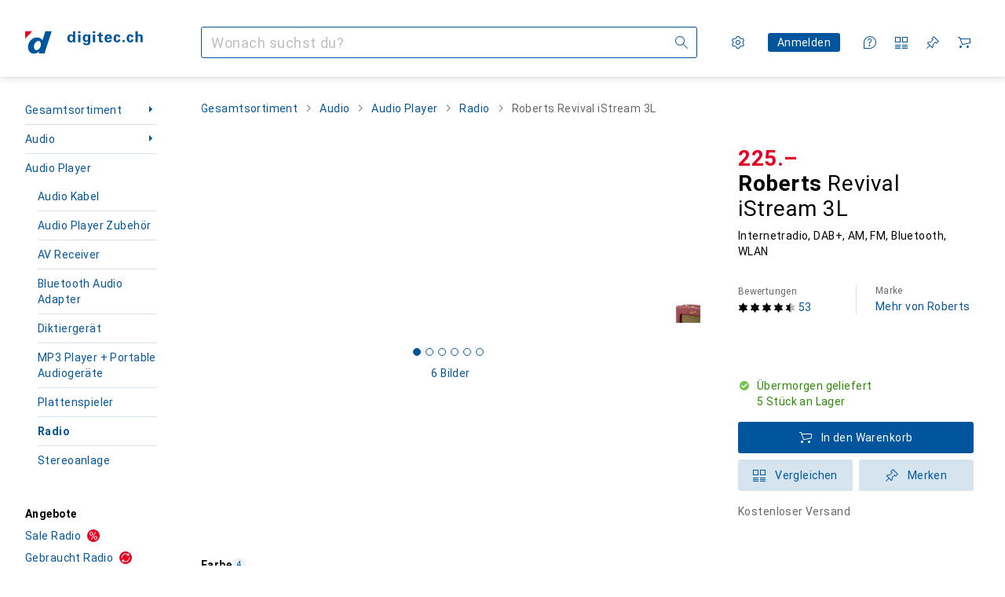

--- FILE ---
content_type: application/javascript
request_url: https://www.digitec.ch/xaRb4/BAH/iqT2/2TP36y/73/7c1rckb1uripcL/M3MLaQE/AGw6NCY7/GiYB
body_size: 179207
content:
(function(){if(typeof Array.prototype.entries!=='function'){Object.defineProperty(Array.prototype,'entries',{value:function(){var index=0;const array=this;return {next:function(){if(index<array.length){return {value:[index,array[index++]],done:false};}else{return {done:true};}},[Symbol.iterator]:function(){return this;}};},writable:true,configurable:true});}}());(function(){TB();nb5();q35();var D,xt,KD,Ks,DH,NN,Ds,IR,AF,wQ,ID;var hf=function(Tj){if(Tj===undefined||Tj==null){return 0;}var rx=Tj["toLowerCase"]()["replace"](/[^a-z]+/gi,'');return rx["length"];};var S0=function(){return ["\x6c\x65\x6e\x67\x74\x68","\x41\x72\x72\x61\x79","\x63\x6f\x6e\x73\x74\x72\x75\x63\x74\x6f\x72","\x6e\x75\x6d\x62\x65\x72"];};var DL=function(){return bR["Math"]["floor"](bR["Math"]["random"]()*100000+10000);};var x7=function(){return bR["window"]["navigator"]["userAgent"]["replace"](/\\|"/g,'');};var GT=function(p3,Mj){return p3<Mj;};var g1=function(Oj){if(bR["document"]["cookie"]){try{var qT=bR["document"]["cookie"]["split"]('; ');var g3=null;var Dx=null;for(var Us=0;Us<qT["length"];Us++){var vT=qT[Us];if(vT["indexOf"](""["concat"](Oj,"="))===0){var rA=vT["substring"](""["concat"](Oj,"=")["length"]);if(rA["indexOf"]('~')!==-1||bR["decodeURIComponent"](rA)["indexOf"]('~')!==-1){g3=rA;}}else if(vT["startsWith"](""["concat"](Oj,"_"))){var rL=vT["indexOf"]('=');if(rL!==-1){var wP=vT["substring"](rL+1);if(wP["indexOf"]('~')!==-1||bR["decodeURIComponent"](wP)["indexOf"]('~')!==-1){Dx=wP;}}}}if(Dx!==null){return Dx;}if(g3!==null){return g3;}}catch(cT){return false;}}return false;};var XI=function(cK){return -cK;};var PA=function(L6){return ~L6;};var BT=function(Lq){return !Lq;};var AP=function jq(Ws,VK){'use strict';var gx=jq;switch(Ws){case D:{var qp=VK[KD];var hL=VK[Ks];P7.push(zf);var B0=j1(null,qp)?null:Zx(WT()[RI(hK)].apply(null,[Vp,BT(FP),KL]),typeof bR[OI()[Cc(hI)](Pc,JI,gq)])&&qp[bR[GK(typeof OI()[Cc(RK)],'undefined')?OI()[Cc(hI)](Pc,JI,BT(BT(GI))):OI()[Cc(dj)].call(null,ET,C6,pI)][OI()[Cc(Xx)].apply(null,[gA,OT,Dc])]]||qp[WT()[RI(KA)](SP,BT(BT({})),Ax)];if(Zx(null,B0)){var z6,sA,U0,AK,c1=[],jc=BT(FP),Ef=BT(GI);try{var F7=P7.length;var DK=BT([]);if(U0=(B0=B0.call(qp))[NP()[ML(V0)].apply(null,[C6,QT,ZI,W1,hI,xJ])],fK(FP,hL)){if(GK(bR[V7()[rT(FP)].apply(null,[CP,r1,C0,sP,Rp,b3])](B0),B0)){DK=BT(BT([]));return;}jc=BT(YZ[V7()[rT(SL)](I3,nA,K0,Xx,N3,kL)]());}else for(;BT(jc=(z6=U0.call(B0))[OI()[Cc(KA)](w0,gf,v7)])&&(c1[WT()[RI(CP)](Rf,BT(BT({})),GI)](z6[OI()[Cc(hK)](l0,GI,BT(BT(FP)))]),GK(c1[OI()[Cc(FP)](dA,Bc,BT(GI))],hL));jc=BT(FP));}catch(K1){Ef=BT(FP),sA=K1;}finally{P7.splice(R1(F7,GI),Infinity,zf);try{var A7=P7.length;var G1=BT(Ks);if(BT(jc)&&Zx(null,B0[OI()[Cc(B6)](E6,I3,dK)])&&(AK=B0[OI()[Cc(B6)].apply(null,[E6,I3,I3])](),GK(bR[V7()[rT(FP)](CP,r1,C0,H1,dc,D7)](AK),AK))){G1=BT(KD);return;}}finally{P7.splice(R1(A7,GI),Infinity,zf);if(G1){P7.pop();}if(Ef)throw sA;}if(DK){P7.pop();}}var AJ;return P7.pop(),AJ=c1,AJ;}P7.pop();}break;case rF:{P7.push(wj);var Y7=OP;var t6=K7()[Rc(Zc)].call(null,gq,Vc,fY);for(var Fn=FP;GT(Fn,Y7);Fn++){t6+=K7()[Rc(pC)](sP,xf,NS);Y7++;}P7.pop();}break;case wQ:{P7.push(MX);try{var FU=P7.length;var lX=BT({});var fv=cS(cS(cS(cS(cS(cS(cS(cS(cS(cS(cS(cS(cS(cS(cS(cS(cS(cS(cS(cS(cS(cS(cS(cS(bR[OI()[Cc(H1)].apply(null,[O7,ZI,vg])](bR[WT()[RI(D7)](Cj,gq,kh)][NP()[ML(pC)](cg,KL,zU,rC,Wh,ZX)]),S4(bR[OI()[Cc(H1)](O7,ZI,Dc)](bR[WT()[RI(D7)](Cj,kl,kh)][WT()[RI(X9)].call(null,cY,nh,XE)]),GI)),S4(bR[OI()[Cc(H1)](O7,ZI,V8)](bR[WT()[RI(D7)](Cj,OE,kh)][V7()[rT(Pv)](Zc,Xg,k9,GI,N3,OX)]),zU)),S4(bR[fK(typeof OI()[Cc(rM)],cS('',[][[]]))?OI()[Cc(dj)].apply(null,[IE,Lg,kU]):OI()[Cc(H1)](O7,ZI,kU)](bR[WT()[RI(D7)].apply(null,[Cj,cl,kh])][K7()[Rc(lE)](BT(BT(FP)),cU,Wk)]),I3)),S4(bR[OI()[Cc(H1)].apply(null,[O7,ZI,dE])](bR[WT()[RI(Wh)](V1,BT(BT({})),Yv)][K7()[Rc(Hl)].call(null,BT(BT(FP)),Jp,Ck)]),C6)),S4(bR[OI()[Cc(H1)](O7,ZI,v7)](bR[WT()[RI(D7)](Cj,Pd,kh)][K7()[Rc(Qh)].apply(null,[SL,G5,Sl])]),dj)),S4(bR[OI()[Cc(H1)](O7,ZI,hI)](bR[WT()[RI(D7)](Cj,BT(BT({})),kh)][S9()[gh(Wg)].apply(null,[P1,dK,GY,sz])]),CP)),S4(bR[OI()[Cc(H1)](O7,ZI,BT(GI))](bR[WT()[RI(D7)].call(null,Cj,Id,kh)][WT()[RI(sl)](Nc,jU,V0)]),HU)),S4(bR[OI()[Cc(H1)](O7,ZI,zp)](bR[GK(typeof WT()[RI(UM)],cS([],[][[]]))?WT()[RI(D7)](Cj,Wh,kh):WT()[RI(C6)](Gl,lk,lE)][S9()[gh(k8)].apply(null,[YI,Ah,mS,zp])]),Wh)),S4(bR[OI()[Cc(H1)].apply(null,[O7,ZI,Kz])](bR[WT()[RI(D7)](Cj,xg,kh)][K7()[Rc(Uk)](gf,Pq,CP)]),Zc)),S4(bR[OI()[Cc(H1)].apply(null,[O7,ZI,BT(BT({}))])](bR[WT()[RI(D7)].call(null,Cj,BT(FP),kh)][V7()[rT(Xv)](zX,nC,p9,v7,mS,lk)]),V0)),S4(bR[OI()[Cc(H1)](O7,ZI,dE)](bR[WT()[RI(D7)](Cj,HM,kh)][K7()[Rc(PM)](KA,fU,J9)]),cg)),S4(bR[OI()[Cc(H1)].call(null,O7,ZI,BT(BT(GI)))](bR[WT()[RI(D7)](Cj,dE,kh)][V7()[rT(Pd)](KL,Hd,p9,D7,dj,BT([]))]),jg)),S4(bR[GK(typeof OI()[Cc(On)],cS([],[][[]]))?OI()[Cc(H1)].apply(null,[O7,ZI,BT({})]):OI()[Cc(dj)].apply(null,[nz,Ch,BT(FP)])](bR[WT()[RI(D7)](Cj,Wh,kh)][S9()[gh(Nz)].call(null,zz,EX,Cg,Bc)]),zX)),S4(bR[OI()[Cc(H1)].apply(null,[O7,ZI,BT(BT({}))])](bR[WT()[RI(D7)](Cj,BT(BT(FP)),kh)][GK(typeof K7()[Rc(Ax)],cS([],[][[]]))?K7()[Rc(JM)].call(null,EM,xC,kv):K7()[Rc(HU)](BT(BT([])),Vd,Kh)]),Dc)),S4(bR[OI()[Cc(H1)].apply(null,[O7,ZI,cl])](bR[WT()[RI(D7)].call(null,Cj,BT(GI),kh)][WT()[RI(fS)].call(null,Xq,kL,kv)]),hI)),S4(bR[fK(typeof OI()[Cc(JI)],cS('',[][[]]))?OI()[Cc(dj)](hX,lk,lk):OI()[Cc(H1)].call(null,O7,ZI,kL)](bR[WT()[RI(D7)].call(null,Cj,Xv,kh)][S9()[gh(Xp)].call(null,Uj,rY,FP,BT(BT({})))]),hK)),S4(bR[OI()[Cc(H1)](O7,ZI,QT)](bR[GK(typeof WT()[RI(rh)],cS([],[][[]]))?WT()[RI(D7)].apply(null,[Cj,KL,kh]):WT()[RI(C6)].call(null,C4,UM,nC)][S9()[gh(CM)](xT,b3,kg,GY)]),nh)),S4(bR[GK(typeof OI()[Cc(m8)],'undefined')?OI()[Cc(H1)](O7,ZI,Xx):OI()[Cc(dj)].call(null,C8,TC,xg)](bR[WT()[RI(D7)](Cj,zU,kh)][K7()[Rc(Ah)](BT(BT(FP)),jZ,r1)]),UM)),S4(bR[fK(typeof OI()[Cc(tk)],cS([],[][[]]))?OI()[Cc(dj)](EU,Pd,Cg):OI()[Cc(H1)](O7,ZI,BT(FP))](bR[WT()[RI(D7)].call(null,Cj,KA,kh)][K7()[Rc(gq)].apply(null,[V8,vP,SE])]),CX)),S4(bR[OI()[Cc(H1)](O7,ZI,Gv)](bR[WT()[RI(D7)].apply(null,[Cj,Id,kh])][OI()[Cc(X9)](U7,ld,gd)]),SL)),S4(bR[OI()[Cc(H1)](O7,ZI,v7)](bR[GK(typeof WT()[RI(jU)],'undefined')?WT()[RI(D7)](Cj,BT({}),kh):WT()[RI(C6)](xX,mS,IE)][NP()[ML(D7)](nh,BT(BT(FP)),hI,xU,kS,wd)]),KL)),S4(bR[OI()[Cc(H1)](O7,ZI,Wh)](bR[WT()[RI(D7)](Cj,kl,kh)][K7()[Rc(sn)](nh,hV,lU)]),fM[QT])),S4(bR[OI()[Cc(H1)].apply(null,[O7,ZI,BT({})])](bR[WT()[RI(Ln)](Fj,lk,D7)][GK(typeof S9()[gh(kU)],cS('',[][[]]))?S9()[gh(I3)](zq,Yv,lv,zp):S9()[gh(zX)](RU,cX,CX,H1)]),lv)),S4(bR[OI()[Cc(H1)].apply(null,[O7,ZI,cg])](bR[WT()[RI(Wh)](V1,H1,Yv)][fK(typeof S9()[gh(Xx)],'undefined')?S9()[gh(zX)](Fh,r9,dc,OY):S9()[gh(Cl)](Bp,X9,BT(BT(FP)),BT(FP))]),OX));var wh;return P7.pop(),wh=fv,wh;}catch(Oz){P7.splice(R1(FU,GI),Infinity,MX);var A4;return P7.pop(),A4=FP,A4;}P7.pop();}break;case gr:{var f4=VK[KD];P7.push(Jg);if(bR[S9()[gh(Wh)](vl,WX,BT(FP),HU)][GK(typeof WT()[RI(Kd)],cS([],[][[]]))?WT()[RI(Q8)].apply(null,[wz,RX,OU]):WT()[RI(C6)](Md,KA,EE)](f4)){var mg;return P7.pop(),mg=f4,mg;}P7.pop();}break;case HR:{var Jl=VK[KD];P7.push(DY);var GS=Jl[OI()[Cc(TY)].call(null,M0,jg,Ln)](function(PU){return jq.apply(this,[kZ,arguments]);});var LM;return LM=GS[WT()[RI(lv)](nl,sl,gd)](S9()[gh(gq)].call(null,ME,jk,v7,cX)),P7.pop(),LM;}break;case ID:{P7.push(vM);var dg=bR[WT()[RI(Zc)](FC,P4,nh)][K7()[Rc(Bz)].call(null,BT(FP),AM,LU)]?GI:FP;var Zh=bR[WT()[RI(Zc)].apply(null,[FC,BT([]),nh])][WT()[RI(YE)](wq,ZI,ld)]?GI:FP;var Iz=bR[WT()[RI(Zc)](FC,B6,nh)][GK(typeof K7()[Rc(US)],cS([],[][[]]))?K7()[Rc(U8)].apply(null,[Jv,Nk,Cd]):K7()[Rc(HU)](HU,bE,Hv)]?GI:FP;var dU=bR[WT()[RI(Zc)].call(null,FC,GY,nh)][K7()[Rc(SE)](cl,sJ,wC)]?GI:fM[GI];var C9=bR[WT()[RI(Zc)](FC,H1,nh)][rU()[xd(cl)].call(null,fY,BT([]),OM,Fc,OX,kL)]?GI:FP;var Ez=bR[WT()[RI(Zc)](FC,fY,nh)][WT()[RI(wY)](Mf,Kz,Z8)]?GI:FP;var kY=bR[WT()[RI(Zc)](FC,xY,nh)][K7()[Rc(Jd)].call(null,pI,pL,f9)]?YZ[V7()[rT(SL)].apply(null,[I3,nA,tS,mS,qh,HY])]():FP;var D8=bR[WT()[RI(Zc)](FC,gq,nh)][WT()[RI(m8)](FJ,hh,tU)]?GI:FP;var bn=bR[WT()[RI(Zc)](FC,BT(BT({})),nh)][GK(typeof S9()[gh(fY)],'undefined')?S9()[gh(Rp)].call(null,Vj,fY,BT([]),qh):S9()[gh(zX)](L8,QM,Hd,dK)]?GI:FP;var B9=bR[fK(typeof OI()[Cc(HU)],cS([],[][[]]))?OI()[Cc(dj)].apply(null,[BS,wX,kU]):OI()[Cc(Nd)].apply(null,[Gr,Yv,gq])][K7()[Rc(cg)](EM,lK,W9)].bind?GI:fM[GI];var lC=bR[WT()[RI(Zc)](FC,BT({}),nh)][K7()[Rc(h8)].apply(null,[K9,qL,h9])]?GI:FP;var q9=bR[WT()[RI(Zc)](FC,BT(BT(GI)),nh)][K7()[Rc(cC)](sz,qE,IM)]?GI:FP;var Dh;var K8;try{var PY=P7.length;var t4=BT(BT(KD));Dh=bR[WT()[RI(Zc)](FC,P4,nh)][fK(typeof S9()[gh(Gn)],cS('',[][[]]))?S9()[gh(zX)](F9,Od,sz,gf):S9()[gh(JM)](YI,tU,BT(BT(FP)),OE)]?GI:fM[GI];}catch(LY){P7.splice(R1(PY,GI),Infinity,vM);Dh=FP;}try{var Il=P7.length;var b9=BT({});K8=bR[WT()[RI(Zc)].apply(null,[FC,Ln,nh])][fK(typeof K7()[Rc(wp)],cS('',[][[]]))?K7()[Rc(HU)](Dc,nY,wp):K7()[Rc(h9)](j8,vE,P4)]?GI:FP;}catch(sh){P7.splice(R1(Il,GI),Infinity,vM);K8=fM[GI];}var Mv;return P7.pop(),Mv=cS(cS(cS(cS(cS(cS(cS(cS(cS(cS(cS(cS(cS(dg,S4(Zh,fM[GY])),S4(Iz,zU)),S4(dU,I3)),S4(C9,C6)),S4(Ez,dj)),S4(kY,fM[Jv])),S4(D8,HU)),S4(Dh,Wh)),S4(K8,fM[jU])),S4(bn,V0)),S4(B9,cg)),S4(lC,jg)),S4(q9,zX)),Mv;}break;case EZ:{P7.push(fl);throw new (bR[K7()[Rc(KL)].apply(null,[tk,vc,nh])])(K7()[Rc(sX)].call(null,vh,Kk,Z8));}break;case xt:{P7.push(B8);bR[OI()[Cc(bY)](vd,xU,HY)](function(){return jq.apply(this,[rF,arguments]);},Ql);P7.pop();}break;case DD:{var f8=VK[KD];P7.push(Gk);if(fK([OI()[Cc(N3)](IS,OX,gf),OI()[Cc(sX)](XC,CX,EX),K7()[Rc(nC)](sP,FC,j8)][OI()[Cc(lk)](ZL,Sz,BT(GI))](f8[S9()[gh(qh)].call(null,R0,Up,BT({}),BT([]))][fK(typeof S9()[gh(Pv)],cS('',[][[]]))?S9()[gh(zX)](dC,vz,nh,BT(GI)):S9()[gh(hh)].apply(null,[P8,Sl,BT(BT(FP)),qh])]),XI(GI))){P7.pop();return;}bR[OI()[Cc(bY)](BE,xU,BT(BT(GI)))](function(){var Tg=BT({});P7.push(pk);try{var JY=P7.length;var c4=BT([]);if(BT(Tg)&&f8[GK(typeof S9()[gh(Pv)],cS('',[][[]]))?S9()[gh(qh)](N1,Up,EM,BT({})):S9()[gh(zX)].apply(null,[Up,T9,j8,Rp])]&&(f8[S9()[gh(qh)](N1,Up,fY,BT([]))][K7()[Rc(tg)](BT(BT(GI)),gI,lv)](fK(typeof K7()[Rc(jU)],cS('',[][[]]))?K7()[Rc(HU)](OY,qM,vg):K7()[Rc(MM)](EX,pj,Kn))||f8[S9()[gh(qh)](N1,Up,sl,BT(BT(GI)))][K7()[Rc(tg)](BT(BT([])),gI,lv)](V7()[rT(dK)].call(null,Zc,zh,VX,sl,bk,kg)))){Tg=BT(BT({}));}}catch(kp){P7.splice(R1(JY,GI),Infinity,pk);f8[S9()[gh(qh)](N1,Up,BT(GI),Cg)][NP()[ML(tk)](zX,fY,K9,mn,gq,tC)](new (bR[GK(typeof S9()[gh(TY)],'undefined')?S9()[gh(tg)](TK,SS,vh,CX):S9()[gh(zX)](jd,hC,BT(BT(FP)),gd)])(WT()[RI(Kl)](cf,H1,zE),zC(dD,[K7()[Rc(Yv)](Id,z5,hI),BT(KD),S9()[gh(rM)](WV,Uk,xg,RY),BT(Ks),K7()[Rc(Td)](Pv,cA,Qh),BT(KD)])));}if(BT(Tg)&&fK(f8[S9()[gh(gz)](Vs,Rg,dc,gd)],S9()[gh(lE)](Hq,g4,cl,Hd))){Tg=BT(BT({}));}if(Tg){f8[fK(typeof S9()[gh(Cp)],cS([],[][[]]))?S9()[gh(zX)](N3,hX,BT(BT([])),OX):S9()[gh(qh)](N1,Up,UM,BT(FP))][NP()[ML(tk)](zX,P4,SL,mn,OE,tC)](new (bR[S9()[gh(tg)](TK,SS,Zc,pI)])(fK(typeof NP()[ML(B6)],cS([],[][[]]))?NP()[ML(nh)](R9,BT(BT(GI)),Bc,dd,BT(BT(GI)),VU):NP()[ML(B6)].call(null,Wh,Jv,vh,dE,GI,wX),zC(dD,[K7()[Rc(Yv)](BT(BT([])),z5,hI),BT(BT(Ks)),GK(typeof S9()[gh(Sk)],'undefined')?S9()[gh(rM)](WV,Uk,Id,kL):S9()[gh(zX)](Tk,FM,gf,BT({})),BT([]),K7()[Rc(Td)](jU,cA,Qh),BT(BT(Ks))])));}P7.pop();},FP);P7.pop();}break;case kZ:{var PU=VK[KD];P7.push(th);var T4;return T4=bR[V7()[rT(FP)](CP,r1,SY,V8,CP,UM)][GK(typeof S9()[gh(kv)],cS([],[][[]]))?S9()[gh(tk)](bc,bk,zX,Ln):S9()[gh(zX)].call(null,dz,FM,pC,gf)](PU)[OI()[Cc(TY)](D0,jg,Zc)](function(Pn){return PU[Pn];})[FP],P7.pop(),T4;}break;case WG:{var RE=VK[KD];P7.push(Pk);var B4=K7()[Rc(Zc)](Pv,mx,fY);var s8=OI()[Cc(OP)](YT,Pd,BT(BT(GI)));var MY=FP;var fg=RE[S9()[gh(l4)](RJ,JE,BT([]),QT)]();while(GT(MY,fg[OI()[Cc(FP)].apply(null,[nf,Bc,BT(FP)])])){if(TX(s8[OI()[Cc(lk)](K6,Sz,Kz)](fg[K7()[Rc(V0)](jU,jn,jk)](MY)),FP)||TX(s8[fK(typeof OI()[Cc(fY)],'undefined')?OI()[Cc(dj)].apply(null,[TM,fC,BT(GI)]):OI()[Cc(lk)](K6,Sz,dE)](fg[K7()[Rc(V0)](Kz,jn,jk)](cS(MY,fM[GY]))),FP)){B4+=GI;}else{B4+=FP;}MY=cS(MY,YZ[S9()[gh(UM)](ZN,bg,Pd,BT(BT(FP)))]());}var qk;return P7.pop(),qk=B4,qk;}break;case DH:{P7.push(Kh);var s4={};var kX={};try{var Ng=P7.length;var mh=BT(BT(KD));var YX=new (bR[GK(typeof WT()[RI(v4)],cS([],[][[]]))?WT()[RI(Sk)].call(null,HA,v7,rh):WT()[RI(C6)](qE,zU,Jk)])(FP,FP)[WT()[RI(NS)](px,Dc,Cg)](OI()[Cc(Fv)](Yc,Z8,kv));var rk=YX[GK(typeof S9()[gh(Cg)],'undefined')?S9()[gh(zp)](PP,gz,BT(BT([])),sz):S9()[gh(zX)].call(null,vS,TS,xg,BT(BT(FP)))](V7()[rT(Kz)].apply(null,[P4,Xp,q3,V0,Hd,Gn]));var lg=YX[rU()[xd(OX)].apply(null,[HU,j8,vJ,Sk,BT(FP),jg])](rk[S9()[gh(b3)](Zj,OX,C6,BT(BT({})))]);var vp=YX[fK(typeof rU()[xd(C6)],cS([],[][[]]))?rU()[xd(Wh)].call(null,qh,dK,nk,Cz,Xx,Nl):rU()[xd(OX)](Xv,BT(GI),vJ,Sk,BT(BT([])),jg)](rk[fK(typeof OI()[Cc(Nd)],cS([],[][[]]))?OI()[Cc(dj)](Mh,pX,kl):OI()[Cc(jE)].call(null,SK,hh,V8)]);s4=zC(dD,[K7()[Rc(xz)](BT({}),Zf,xz),lg,OI()[Cc(Rn)].apply(null,[Ej,dj,sl]),vp]);var U4=new (bR[WT()[RI(Sk)].call(null,HA,RX,rh)])(FP,FP)[WT()[RI(NS)](px,gd,Cg)](rU()[xd(tk)].apply(null,[KL,kL,T1,tL,bk,CP]));var sY=U4[S9()[gh(zp)].call(null,PP,gz,ZI,HY)](GK(typeof V7()[rT(Ln)],cS(fK(typeof K7()[Rc(V0)],cS('',[][[]]))?K7()[Rc(HU)](gd,Sl,vU):K7()[Rc(Zc)](hK,N2,fY),[][[]]))?V7()[rT(Kz)].call(null,P4,Xp,q3,Mh,BT(BT(GI)),HY):V7()[rT(I3)](UY,Q9,Ik,V8,Ln,D7));var gX=U4[fK(typeof rU()[xd(Wh)],cS([],[][[]]))?rU()[xd(Wh)](RY,Bc,rl,Ll,BT(BT({})),pg):rU()[xd(OX)].apply(null,[mS,gq,vJ,Sk,Dc,jg])](sY[S9()[gh(b3)](Zj,OX,Ln,Kz)]);var EC=U4[rU()[xd(OX)](kv,Ck,vJ,Sk,OE,jg)](sY[OI()[Cc(jE)].call(null,SK,hh,BT(BT(FP)))]);kX=zC(dD,[OI()[Cc(Kl)](AL,gq,lv),gX,K7()[Rc(xk)](cg,lx,cl),EC]);}finally{P7.splice(R1(Ng,GI),Infinity,Kh);var GX;return GX=zC(dD,[WT()[RI(pY)](DJ,Bc,lk),s4[GK(typeof K7()[Rc(Pv)],'undefined')?K7()[Rc(xz)](BT(BT([])),Zf,xz):K7()[Rc(HU)].apply(null,[BT(BT(GI)),gp,HC])]||null,rU()[xd(Xx)](Pd,BT([]),vJ,rY,BT(BT(GI)),cg),s4[OI()[Cc(Rn)](Ej,dj,BT([]))]||null,K7()[Rc(pv)](FP,vf,RK),kX[GK(typeof OI()[Cc(dK)],cS([],[][[]]))?OI()[Cc(Kl)].apply(null,[AL,gq,sP]):OI()[Cc(dj)].call(null,AY,pI,BT(BT([])))]||null,rU()[xd(Kz)].call(null,Kz,mS,vJ,pv,cg,jg),kX[K7()[Rc(xk)](C6,lx,cl)]||null]),P7.pop(),GX;}P7.pop();}break;case zF:{var X4;P7.push(In);var UC;var SU;for(X4=fM[GI];GT(X4,VK[OI()[Cc(FP)](WP,Bc,K9)]);X4+=GI){SU=VK[X4];}UC=SU[rU()[xd(Pv)](zp,N3,bX,zX,D7,dj)]();if(bR[WT()[RI(Zc)].call(null,I4,BT(FP),nh)].bmak[K7()[Rc(DX)](pI,rc,pS)][UC]){bR[WT()[RI(Zc)](I4,gf,nh)].bmak[K7()[Rc(DX)].apply(null,[jU,rc,pS])][UC].apply(bR[WT()[RI(Zc)](I4,Id,nh)].bmak[K7()[Rc(DX)](xY,rc,pS)],SU);}P7.pop();}break;case kF:{var Ud=VK[KD];var nX=VK[Ks];P7.push(Vv);if(j1(nX,null)||Zn(nX,Ud[GK(typeof OI()[Cc(Td)],'undefined')?OI()[Cc(FP)].apply(null,[Q6,Bc,v7]):OI()[Cc(dj)].apply(null,[L8,xU,GY])]))nX=Ud[OI()[Cc(FP)](Q6,Bc,RX)];for(var m4=fM[GI],GE=new (bR[S9()[gh(Wh)](HP,WX,dE,P4)])(nX);GT(m4,nX);m4++)GE[m4]=Ud[m4];var E9;return P7.pop(),E9=GE,E9;}break;}};var qz=function(){return ["\x6c\x65\x6e\x67\x74\x68","\x41\x72\x72\x61\x79","\x63\x6f\x6e\x73\x74\x72\x75\x63\x74\x6f\x72","\x6e\x75\x6d\x62\x65\x72"];};var TX=function(p4,nM){return p4>=nM;};var p8=function FE(BC,Y9){var v8=FE;var d9=LC(new Number(IR),Wz);var JC=d9;d9.set(BC+Ks);do{switch(JC+BC){case nD:{BC+=wN;A9[K7()[Rc(cg)](BT(FP),Rq,W9)]=new (bR[WT()[RI(KL)](T6,Dc,Td)])();A9[K7()[Rc(cg)](Rp,Rq,W9)][K7()[Rc(kL)](BT(FP),Jb,QT)]=S9()[gh(cg)](PP,k8,Gv,Pv);}break;case Er:{return P7.pop(),nU=RM[N4],nU;}break;case zm:{BC+=pF;P7.pop();}break;case R5:{BC-=DF;bR[fK(typeof WT()[RI(SL)],'undefined')?WT()[RI(C6)].apply(null,[IC,v4,VE]):WT()[RI(Zc)].apply(null,[DU,hI,nh])][rU()[xd(GI)].call(null,HY,sP,VY,KA,Bc,C6)]=function(k4){P7.push(lh);var Rk=K7()[Rc(Zc)](UM,Jm,fY);var r4=S9()[gh(jg)](Tz,rh,Xx,Jv);var Dg=bR[OI()[Cc(Zc)](U1,RX,v4)](k4);for(var Hn,pU,sE=fM[GI],Rh=r4;Dg[K7()[Rc(V0)](zX,TE,jk)](HS(sE,FP))||(Rh=K7()[Rc(lv)](Bc,Fq,XY),jh(sE,GI));Rk+=Rh[K7()[Rc(V0)].apply(null,[BT(BT({})),TE,jk])](dl(gq,Dn(Hn,R1(Wh,ES(jh(sE,GI),Wh)))))){pU=Dg[NP()[ML(zU)].call(null,V0,BT({}),Zc,qh,BT(BT(FP)),tC)](sE+=XX(fM[zU],fM[I3]));if(Zn(pU,wS)){throw new A9(GK(typeof V7()[rT(I3)],cS(K7()[Rc(Zc)].call(null,pC,Jm,fY),[][[]]))?V7()[rT(C6)](N3,CS,Pg,jU,kv,BT(BT(FP))):V7()[rT(I3)](Nk,Rn,Bn,I3,KA,HY));}Hn=HS(S4(Hn,Wh),pU);}var vk;return P7.pop(),vk=Rk,vk;};}break;case GB:{var A9=function(Ag){return zC.apply(this,[vG,arguments]);};P7.push(rE);if(fK(typeof bR[rU()[xd(GI)].apply(null,[ql,RX,VY,KA,qh,C6])],V7()[rT(zU)](Wh,RC,KM,kU,RX,Pv))){var gS;return P7.pop(),gS=BT([]),gS;}BC-=l2;}break;case XZ:{return P7.pop(),rg=J8[VC],rg;}break;case NB:{var LE=Y9[KD];var RS=Y9[Ks];P7.push(O4);if(GK(typeof bR[V7()[rT(FP)](CP,r1,l8,Rp,BT(BT(FP)),BT(BT([])))][OI()[Cc(KL)].apply(null,[T1,fY,cX])],fK(typeof V7()[rT(I3)],cS(K7()[Rc(Zc)](pC,Nh,fY),[][[]]))?V7()[rT(I3)](Sl,kC,BU,hh,dj,zU):V7()[rT(zU)](Wh,RC,mU,OU,BT(BT({})),gf))){bR[V7()[rT(FP)](CP,r1,l8,zU,NS,kS)][GK(typeof WT()[RI(HU)],cS('',[][[]]))?WT()[RI(Dc)](Lv,cX,GU):WT()[RI(C6)].call(null,Td,gq,NM)](bR[V7()[rT(FP)].call(null,CP,r1,l8,GI,bk,kS)],fK(typeof OI()[Cc(nh)],'undefined')?OI()[Cc(dj)](BM,QY,lv):OI()[Cc(KL)](T1,fY,Zc),zC(dD,[GK(typeof OI()[Cc(Zc)],cS('',[][[]]))?OI()[Cc(hK)](d4,GI,OE):OI()[Cc(dj)].call(null,XU,dX,hh),function(s9,qX){return zC.apply(this,[Ms,arguments]);},WT()[RI(CX)](Sp,Bc,HM),BT(BT(Ks)),WT()[RI(SL)].apply(null,[wv,lv,Kl]),BT(BT({}))]));}BC-=XV;(function(){return FE.apply(this,[O5,arguments]);}());P7.pop();}break;case HZ:{var W8=Zx(typeof bR[WT()[RI(Zc)].apply(null,[wl,H1,nh])][K7()[Rc(Mh)](KA,tM,vC)],WT()[RI(hK)](Yf,OX,KL))?WT()[RI(GI)](Zv,tk,V8):WT()[RI(zU)](FL,sz,EM);var Oh=GK(typeof bR[WT()[RI(Zc)].call(null,wl,b3,nh)][S9()[gh(W9)].call(null,kd,cg,BT(BT(FP)),gq)],WT()[RI(hK)](Yf,RY,KL))||GK(typeof bR[K7()[Rc(Dc)].call(null,dj,jK,k8)][fK(typeof S9()[gh(v7)],'undefined')?S9()[gh(zX)](vg,Cg,nh,QT):S9()[gh(W9)](kd,cg,Id,gd)],WT()[RI(hK)].apply(null,[Yf,kL,KL]))?WT()[RI(GI)](Zv,ql,V8):GK(typeof WT()[RI(rY)],'undefined')?WT()[RI(zU)](FL,BT({}),EM):WT()[RI(C6)].apply(null,[tX,pC,xY]);var tY=Zx(bR[WT()[RI(Zc)](wl,Ln,nh)][K7()[Rc(Dc)].apply(null,[hK,jK,k8])][OI()[Cc(vC)].apply(null,[Wp,pI,HU])][OI()[Cc(zp)](z4,NU,BT(GI))](GK(typeof S9()[gh(bg)],cS('',[][[]]))?S9()[gh(OP)].apply(null,[Bk,OE,BT(BT([])),BT({})]):S9()[gh(zX)].call(null,rv,YE,gq,GI)),null)?WT()[RI(GI)].call(null,Zv,Ln,V8):fK(typeof WT()[RI(Fz)],'undefined')?WT()[RI(C6)](Sv,Jv,NC):WT()[RI(zU)](FL,RY,EM);var mM=Zx(bR[WT()[RI(Zc)](wl,Dc,nh)][K7()[Rc(Dc)](fX,jK,k8)][OI()[Cc(vC)].apply(null,[Wp,pI,FP])][OI()[Cc(zp)].call(null,z4,NU,BT(FP))](NP()[ML(gq)](Wh,BT(FP),HY,x4,qh,mE)),null)?WT()[RI(GI)].call(null,Zv,I3,V8):WT()[RI(zU)](FL,BT([]),EM);BC-=Yb;var c8=[Zl,Xz,Fd,W8,Oh,tY,mM];var Y8=c8[WT()[RI(lv)](Gg,BT(BT(FP)),gd)](GK(typeof S9()[gh(sn)],cS([],[][[]]))?S9()[gh(gq)](M9,jk,Gn,BT({})):S9()[gh(zX)].apply(null,[Ll,L4,OU,OU]));var zS;}break;case Fr:{var Av=Y9[KD];BC+=pr;var UE=Y9[Ks];var fh=Y9[xt];P7.push(r1);bR[V7()[rT(FP)](CP,r1,NX,I3,SL,OY)][WT()[RI(Dc)](Uv,vh,GU)](Av,UE,zC(dD,[OI()[Cc(hK)].call(null,sS,GI,kg),fh,GK(typeof rU()[xd(dj)],cS([],[][[]]))?rU()[xd(FP)](dE,Ln,jz,Rn,lk,V0):rU()[xd(Wh)](zX,Wh,kM,jY,cl,tM),BT(FP),WT()[RI(SL)](tX,BT(BT([])),Kl),BT(FP),WT()[RI(CX)](Dv,zp,HM),BT(FP)]));var DC;return P7.pop(),DC=Av[UE],DC;}break;case EZ:{var P9=Y9[KD];BC+=RQ;P7.push(tX);var Az=zC(dD,[V7()[rT(CX)].apply(null,[CP,Od,kM,Zc,CX,CX]),P9[FP]]);mv(GI,P9)&&(Az[GK(typeof S9()[gh(xY)],cS('',[][[]]))?S9()[gh(EX)](m6,cl,zU,BT(BT(GI))):S9()[gh(zX)].apply(null,[j9,TM,N3,BT({})])]=P9[GI]),mv(zU,P9)&&(Az[fK(typeof OI()[Cc(hK)],cS([],[][[]]))?OI()[Cc(dj)](tl,fE,hK):OI()[Cc(k8)](cn,Kl,BT([]))]=P9[zU],Az[WT()[RI(mS)](Q6,BT(BT({})),nC)]=P9[I3]),this[rU()[xd(cg)](OE,BT(BT(FP)),kM,qf,dE,V0)][WT()[RI(CP)].call(null,gE,ZI,GI)](Az);P7.pop();}break;case sV:{BC-=JB;return P7.pop(),zg=Ld[Ig],zg;}break;case HG:{var V9=Y9[KD];BC+=c2;P7.push(Vz);var zl=V9[WT()[RI(kv)].call(null,sC,ql,sz)]||{};zl[S9()[gh(kL)](pX,G8,b3,j8)]=S9()[gh(dc)](Hc,NS,Zc,Wh),delete zl[OI()[Cc(39)](1499,108,26)],V9[GK(typeof WT()[RI(zU)],cS('',[][[]]))?WT()[RI(kv)](sC,zX,sz):WT()[RI(C6)].apply(null,[Qn,BT({}),mY])]=zl;P7.pop();}break;case Y:{BC-=CB;var Ld=Y9[KD];var Ig=Y9[Ks];var Pl=Y9[xt];P7.push(KY);bR[V7()[rT(FP)].apply(null,[CP,r1,Ih,jU,P4,BT(GI)])][WT()[RI(Dc)](r7,hh,GU)](Ld,Ig,zC(dD,[fK(typeof OI()[Cc(hh)],cS([],[][[]]))?OI()[Cc(dj)](l0,N3,gd):OI()[Cc(hK)](FS,GI,Pd),Pl,fK(typeof rU()[xd(Gv)],cS(K7()[Rc(Zc)](V0,wZ,fY),[][[]]))?rU()[xd(Wh)].apply(null,[gd,H1,SM,PC,BT(BT({})),Cp]):rU()[xd(FP)](KL,Hd,jY,Rn,lv,V0),BT(YZ[K7()[Rc(Rp)].apply(null,[hh,Bv,tk])]()),WT()[RI(SL)](IU,BT({}),Kl),BT(FP),WT()[RI(CX)](Wx,Hd,HM),BT(FP)]));var zg;}break;case NN:{var Ek=Y9[KD];P7.push(cU);var xE=zC(dD,[V7()[rT(CX)].apply(null,[CP,Od,n6,kl,zX,BT([])]),Ek[FP]]);BC+=sG;mv(GI,Ek)&&(xE[S9()[gh(EX)].call(null,Op,cl,nh,N3)]=Ek[GI]),mv(zU,Ek)&&(xE[OI()[Cc(k8)](Mq,Kl,BT(BT([])))]=Ek[zU],xE[fK(typeof WT()[RI(HY)],cS('',[][[]]))?WT()[RI(C6)].call(null,t8,BT(GI),bh):WT()[RI(mS)](tA,BT(BT(FP)),nC)]=Ek[fM[zU]]),this[rU()[xd(cg)](QT,HM,n6,qf,Gn,V0)][WT()[RI(CP)].call(null,Dj,kv,GI)](xE);P7.pop();}break;case GD:{var L9=Y9[KD];P7.push(KE);var E8=L9[GK(typeof WT()[RI(ql)],cS('',[][[]]))?WT()[RI(kv)].apply(null,[kf,ql,sz]):WT()[RI(C6)](vX,lk,Nl)]||{};BC+=zZ;E8[S9()[gh(kL)].call(null,l0,G8,BT([]),Jv)]=S9()[gh(dc)].call(null,LD,NS,sP,zX),delete E8[OI()[Cc(39)].apply(null,[1640,108,51])],L9[WT()[RI(kv)](kf,BT(BT(FP)),sz)]=E8;P7.pop();}break;case cV:{BC-=Rs;return P7.pop(),zS=Y8,zS;}break;case r2:{var RM=Y9[KD];var N4=Y9[Ks];var IY=Y9[xt];P7.push(Eh);BC-=LV;bR[V7()[rT(FP)](CP,r1,Ml,ZI,BT(BT(FP)),jg)][WT()[RI(Dc)](Yq,kU,GU)](RM,N4,zC(dD,[OI()[Cc(hK)](jd,GI,P4),IY,rU()[xd(FP)](kl,CX,gv,Rn,Bc,V0),BT(fM[GI]),WT()[RI(SL)](Jq,kl,Kl),BT(FP),WT()[RI(CX)](KT,zp,HM),BT(FP)]));var nU;}break;case MH:{BC+=fB;var QU=Y9[KD];P7.push(UY);var dY=zC(dD,[V7()[rT(CX)](CP,Od,dX,Ln,H1,BT(BT([]))),QU[FP]]);mv(GI,QU)&&(dY[S9()[gh(EX)](Tf,cl,UM,mS)]=QU[GI]),mv(zU,QU)&&(dY[OI()[Cc(k8)].apply(null,[O9,Kl,v7])]=QU[zU],dY[WT()[RI(mS)](gj,Bc,nC)]=QU[I3]),this[rU()[xd(cg)](Ck,lk,dX,qf,gd,V0)][WT()[RI(CP)](YY,I3,GI)](dY);P7.pop();}break;case D5:{var OC=Y9[KD];P7.push(OS);var JX=OC[WT()[RI(kv)](QS,BT(BT({})),sz)]||{};JX[GK(typeof S9()[gh(gd)],cS([],[][[]]))?S9()[gh(kL)](dz,G8,I3,BT(BT(GI))):S9()[gh(zX)](Wg,VE,OX,BT(GI))]=S9()[gh(dc)](b1,NS,BT(GI),kv),delete JX[GK(typeof OI()[Cc(40)],'undefined')?OI()[Cc(39)](1198,108,52):OI()[Cc(5)](663,783,19)],OC[WT()[RI(kv)](QS,Zc,sz)]=JX;P7.pop();BC+=PR;}break;case rB:{var J8=Y9[KD];BC-=jN;var VC=Y9[Ks];var WY=Y9[xt];P7.push(cM);bR[V7()[rT(FP)](CP,r1,sI,D7,j8,Gn)][WT()[RI(Dc)].call(null,PJ,v4,GU)](J8,VC,zC(dD,[fK(typeof OI()[Cc(mS)],cS([],[][[]]))?OI()[Cc(dj)](tn,xU,QT):OI()[Cc(hK)](T7,GI,Id),WY,GK(typeof rU()[xd(kS)],cS([],[][[]]))?rU()[xd(FP)](GI,Xv,nq,Rn,BT(BT(FP)),V0):rU()[xd(Wh)](qh,cl,MC,bd,BT(GI),Uk),BT(FP),WT()[RI(SL)].call(null,Gj,bk,Kl),BT(FP),WT()[RI(CX)](CA,GI,HM),BT(FP)]));var rg;}break;case rm:{BC+=sN;var bz=Y9[KD];P7.push(jd);var Xl=zC(dD,[V7()[rT(CX)](CP,Od,j0,sl,OE,OU),bz[fM[GI]]]);mv(fM[GY],bz)&&(Xl[S9()[gh(EX)](AT,cl,BT(GI),v7)]=bz[GI]),mv(zU,bz)&&(Xl[OI()[Cc(k8)].call(null,Df,Kl,Gn)]=bz[fM[Ln]],Xl[GK(typeof WT()[RI(Og)],'undefined')?WT()[RI(mS)](Pp,Jv,nC):WT()[RI(C6)](JM,Wh,F4)]=bz[I3]),this[GK(typeof rU()[xd(nh)],cS([],[][[]]))?rU()[xd(cg)](fX,RX,j0,qf,BT(BT(GI)),V0):rU()[xd(Wh)](kv,hK,Mh,ll,cl,TY)][WT()[RI(CP)](l7,kL,GI)](Xl);P7.pop();}break;case nR:{var Yh=Y9[KD];P7.push(ck);var Dl=Yh[WT()[RI(kv)](xv,Xx,sz)]||{};BC+=Fs;Dl[S9()[gh(kL)].apply(null,[Bk,G8,KL,OE])]=S9()[gh(dc)].call(null,lI,NS,sP,qh),delete Dl[OI()[Cc(39)](1514,108,67)],Yh[WT()[RI(kv)](xv,zX,sz)]=Dl;P7.pop();}break;case I5:{P7.push(bh);var Zl=bR[WT()[RI(Zc)](wl,kL,nh)][OI()[Cc(fS)](hz,EX,ZI)]||bR[K7()[Rc(Dc)](pI,jK,k8)][OI()[Cc(fS)](hz,EX,Ln)]?WT()[RI(GI)](Zv,BT(BT({})),V8):WT()[RI(zU)](FL,BT(FP),EM);BC+=tm;var Xz=Zx(bR[WT()[RI(Zc)].apply(null,[wl,Mh,nh])][K7()[Rc(Dc)].call(null,OY,jK,k8)][OI()[Cc(vC)].apply(null,[Wp,pI,BT(GI)])][OI()[Cc(zp)].call(null,z4,NU,D7)](K7()[Rc(Mh)].apply(null,[kg,tM,vC])),null)?WT()[RI(GI)].apply(null,[Zv,kv,V8]):WT()[RI(zU)](FL,ql,EM);var Fd=Zx(typeof bR[WT()[RI(D7)](q,vg,kh)][K7()[Rc(Mh)].apply(null,[GY,tM,vC])],WT()[RI(hK)].call(null,Yf,BT(GI),KL))&&bR[WT()[RI(D7)](q,CP,kh)][K7()[Rc(Mh)](pI,tM,vC)]?WT()[RI(GI)](Zv,Xx,V8):WT()[RI(zU)](FL,dE,EM);}break;}}while(JC+BC!=qF);};var DE=function(Fg){if(Fg===undefined||Fg==null){return 0;}var Vn=Fg["toLowerCase"]()["replace"](/[^0-9]+/gi,'');return Vn["length"];};var hk=function Yz(Lh,CE){var vY=Yz;for(Lh;Lh!=gQ;Lh){switch(Lh){case EH:{Lh=gQ;return tv;}break;case I2:{Lh=YD;var ZS=R1(SC.length,GI);}break;case Fr:{var WE=CE[KD];Lh+=C2;var tv=cS([],[]);var CY=R1(WE.length,GI);while(TX(CY,FP)){tv+=WE[CY];CY--;}}break;case UR:{return IX(kF,[z9]);}break;case cs:{var bC=R1(Eg.length,GI);Lh=tB;}break;case dR:{return U9;}break;case rm:{var F8=CE[KD];Lh=gQ;MS.xV=Yz(Fr,[F8]);while(GT(MS.xV.length,NS))MS.xV+=MS.xV;}break;case p2:{return IX(rm,[KS]);}break;case tB:{if(TX(bC,FP)){do{var gg=jh(R1(cS(bC,sg),P7[R1(P7.length,GI)]),mX.length);var Ul=Fk(Eg,bC);var R4=Fk(mX,gg);KS+=zd(zF,[dl(HS(PA(Ul),PA(R4)),HS(Ul,R4))]);bC--;}while(TX(bC,FP));}Lh=p2;}break;case zF:{Lh=Is;if(TX(bU,FP)){do{var Z9=jh(R1(cS(bU,YC),P7[R1(P7.length,GI)]),nS.length);var b8=Fk(Hh,bU);var Jz=Fk(nS,Z9);PS+=zd(zF,[dl(HS(PA(b8),PA(Jz)),HS(b8,Jz))]);bU--;}while(TX(bU,FP));}}break;case kF:{P7.push(T8);bS=function(j4){return Yz.apply(this,[rm,arguments]);};Lh+=UZ;MS.call(null,Bd,BT(FP),tk);P7.pop();}break;case rF:{Lh=cs;var D4=CE[KD];var sg=CE[Ks];var UX=CE[xt];var mX=sv[qh];var KS=cS([],[]);var Eg=sv[UX];}break;case wQ:{var M4=CE[KD];var Gd=cS([],[]);Lh=gQ;for(var gY=R1(M4.length,GI);TX(gY,FP);gY--){Gd+=M4[gY];}return Gd;}break;case Is:{Lh=gQ;return IX(NR,[PS]);}break;case YD:{if(TX(ZS,FP)){do{var Zz=jh(R1(cS(ZS,nE),P7[R1(P7.length,GI)]),Ug.length);var wM=Fk(SC,ZS);var n4=Fk(Ug,Zz);z9+=zd(zF,[HS(dl(PA(wM),n4),dl(PA(n4),wM))]);ZS--;}while(TX(ZS,FP));}Lh=UR;}break;case tN:{var np=CE[KD];CC.Zt=Yz(wQ,[np]);Lh+=GF;while(GT(CC.Zt.length,xb))CC.Zt+=CC.Zt;}break;case Er:{P7.push(cv);Lh+=KR;vv=function(Vl){return Yz.apply(this,[tN,arguments]);};IX.apply(null,[xs,[Mk,hh,Rp,Zc]]);P7.pop();}break;case AN:{if(TX(QC,FP)){do{U9+=PX[QC];QC--;}while(TX(QC,FP));}Lh=dR;}break;case Hs:{var YC=CE[KD];var wg=CE[Ks];var q4=CE[xt];var nS=wk[Hl];var PS=cS([],[]);var Hh=wk[q4];var bU=R1(Hh.length,GI);Lh=zF;}break;case D:{var nE=CE[KD];Lh+=r5;var WM=CE[Ks];var qn=CE[xt];var Ug=NE[sP];var z9=cS([],[]);var SC=NE[WM];}break;case AR:{var PX=CE[KD];var U9=cS([],[]);Lh+=ks;var QC=R1(PX.length,GI);}break;case xs:{var Jh=CE[KD];hv.wB=Yz(AR,[Jh]);Lh=gQ;while(GT(hv.wB.length,ZN))hv.wB+=hv.wB;}break;case XR:{P7.push(Nv);Lh=gQ;pM=function(Ed){return Yz.apply(this,[xs,arguments]);};hv(JS,Nz,Xx);P7.pop();}break;case IR:{var Rv=CE[KD];var bv=cS([],[]);for(var V4=R1(Rv.length,GI);TX(V4,FP);V4--){bv+=Rv[V4];}Lh+=FH;return bv;}break;case vG:{var X8=CE[KD];KU.F=Yz(IR,[X8]);Lh+=Ab;while(GT(KU.F.length,r1))KU.F+=KU.F;}break;case Zm:{P7.push(AX);H9=function(Ol){return Yz.apply(this,[vG,arguments]);};Lh+=Db;KU(jU,IS,Cl);P7.pop();}break;}}};var t9=function QX(Mp,Ak){'use strict';var I8=QX;switch(Mp){case Ms:{P7.push(Bn);var xn=[S9()[gh(kS)](LT,JM,C6,Zc),S9()[gh(vg)](kK,lk,OE,Zc),S9()[gh(v4)](UU,fX,dj,dE),OI()[Cc(gq)](Kc,GY,BT(BT([]))),NP()[ML(CX)].call(null,hI,Xx,jg,Sk,Bc,jX),S9()[gh(Jv)](cP,N3,HM,BT(BT([]))),WT()[RI(Xv)](lT,Gn,sX),K7()[Rc(kg)].call(null,sz,l3,OP),WT()[RI(Pd)](BQ,CP,dc),S9()[gh(Cg)](Df,Zc,v4,bk),V7()[rT(P4)](kL,jl,x8,fX,P4,Wh),OI()[Cc(Hd)].call(null,AU,Wg,EM),fK(typeof S9()[gh(Cg)],'undefined')?S9()[gh(zX)](Qn,b3,EM,QT):S9()[gh(gd)](x0,hd,kl,BT({})),S9()[gh(j8)].apply(null,[pz,Gh,C6,Pv]),NP()[ML(SL)](lv,BT(BT({})),QT,wl,BT({}),Lz),WT()[RI(OU)].apply(null,[vc,NS,r1]),V7()[rT(GY)](Dc,x4,DM,hK,BT(BT(GI)),N3),fK(typeof WT()[RI(Xv)],cS('',[][[]]))?WT()[RI(C6)](bM,BT(BT({})),Zk):WT()[RI(H1)](V3,V8,f9),NP()[ML(KL)](fY,zX,Dc,Vg,kv,P8),fK(typeof K7()[Rc(pI)],cS('',[][[]]))?K7()[Rc(HU)](kv,Vd,W4):K7()[Rc(RY)].call(null,BT(BT({})),cY,X9),OI()[Cc(Pv)].apply(null,[bP,NS,jU]),OI()[Cc(Xv)](Z4,HY,K9),S9()[gh(pC)](lM,Wg,dc,nh),S9()[gh(D7)].apply(null,[rz,kU,vg,OU]),K7()[Rc(gf)](hh,Ep,kU),K7()[Rc(kl)](Jv,FD,Gh),K7()[Rc(qh)](kv,Ql,Nd)];if(j1(typeof bR[WT()[RI(D7)].apply(null,[Ix,D7,kh])][OI()[Cc(Pd)](S8,gd,BT({}))],fK(typeof WT()[RI(SL)],cS([],[][[]]))?WT()[RI(C6)](I9,BT({}),EX):WT()[RI(hK)](MK,BT([]),KL))){var lp;return P7.pop(),lp=null,lp;}var m9=xn[OI()[Cc(FP)](kx,Bc,kl)];var ml=K7()[Rc(Zc)].apply(null,[dE,c6,fY]);for(var mz=FP;GT(mz,m9);mz++){var Yg=xn[mz];if(GK(bR[fK(typeof WT()[RI(HU)],cS('',[][[]]))?WT()[RI(C6)](TS,gf,th):WT()[RI(D7)].call(null,Ix,BT(FP),kh)][OI()[Cc(Pd)](S8,gd,BT({}))][Yg],undefined)){ml=K7()[Rc(Zc)].apply(null,[BT({}),c6,fY])[NP()[ML(C6)](CP,gd,Pv,gU,zp,xX)](ml,GK(typeof S9()[gh(Pv)],cS([],[][[]]))?S9()[gh(gq)](mC,jk,kv,jU):S9()[gh(zX)].apply(null,[BM,LX,jU,Wh]))[NP()[ML(C6)](CP,H1,dc,gU,sP,xX)](mz);}}var hE;return P7.pop(),hE=ml,hE;}break;case ID:{var dv;P7.push(Ah);return dv=fK(typeof bR[WT()[RI(Zc)].apply(null,[Wl,Xv,nh])][GK(typeof K7()[Rc(j8)],cS('',[][[]]))?K7()[Rc(cX)](CX,N8,JI):K7()[Rc(HU)](BT(BT([])),l8,Hg)],GK(typeof V7()[rT(GI)],'undefined')?V7()[rT(zU)].apply(null,[Wh,RC,W1,Mh,Jv,BT({})]):V7()[rT(I3)].apply(null,[mk,YM,WU,HY,gd,xg]))||fK(typeof bR[WT()[RI(Zc)](Wl,sz,nh)][fK(typeof WT()[RI(cX)],cS([],[][[]]))?WT()[RI(C6)](ME,BT(BT(FP)),B8):WT()[RI(vh)](Ys,xY,hS)],V7()[rT(zU)](Wh,RC,W1,gd,OU,Wh))||fK(typeof bR[WT()[RI(Zc)].apply(null,[Wl,ql,nh])][GK(typeof OI()[Cc(vh)],'undefined')?OI()[Cc(OU)].apply(null,[AC,OU,BT(BT({}))]):OI()[Cc(dj)](SM,ZM,HM)],V7()[rT(zU)](Wh,RC,W1,Jv,GY,hh)),P7.pop(),dv;}break;case kZ:{P7.push(Fl);try{var gl=P7.length;var SX=BT([]);var qg;return qg=BT(BT(bR[WT()[RI(Zc)].call(null,Vh,Ck,nh)][S9()[gh(Hd)](Yp,sl,lk,gf)])),P7.pop(),qg;}catch(wE){P7.splice(R1(gl,GI),Infinity,Fl);var zv;return P7.pop(),zv=BT(Ks),zv;}P7.pop();}break;case DH:{P7.push(sd);try{var E4=P7.length;var FY=BT({});var A8;return A8=BT(BT(bR[WT()[RI(Zc)](lz,BT(FP),nh)][K7()[Rc(Id)].call(null,NS,Sv,dK)])),P7.pop(),A8;}catch(Sg){P7.splice(R1(E4,GI),Infinity,sd);var Qd;return P7.pop(),Qd=BT({}),Qd;}P7.pop();}break;case KD:{var Xh;P7.push(jM);return Xh=BT(BT(bR[WT()[RI(Zc)](Ok,HM,nh)][WT()[RI(kg)].call(null,IJ,BT({}),HU)])),P7.pop(),Xh;}break;case JR:{P7.push(DX);try{var g8=P7.length;var l9=BT([]);var Qk=cS(bR[fK(typeof OI()[Cc(dj)],cS('',[][[]]))?OI()[Cc(dj)](jM,ZC,sz):OI()[Cc(H1)].call(null,Bh,ZI,nh)](bR[WT()[RI(Zc)](Wv,j8,nh)][fK(typeof S9()[gh(vg)],cS('',[][[]]))?S9()[gh(zX)](sU,n9,Hd,dK):S9()[gh(Pv)].apply(null,[Z1,B6,lk,HM])]),S4(bR[OI()[Cc(H1)](Bh,ZI,BT(BT(GI)))](bR[WT()[RI(Zc)](Wv,Dc,nh)][OI()[Cc(vh)](md,v4,Wh)]),GI));Qk+=cS(S4(bR[OI()[Cc(H1)](Bh,ZI,kv)](bR[fK(typeof WT()[RI(gq)],'undefined')?WT()[RI(C6)].call(null,kS,kg,ET):WT()[RI(Zc)](Wv,BT([]),nh)][V7()[rT(Ln)].call(null,EX,OE,BM,dK,lk,K9)]),fM[Ln]),S4(bR[OI()[Cc(H1)].call(null,Bh,ZI,BT(BT(GI)))](bR[WT()[RI(Zc)](Wv,HM,nh)][WT()[RI(RY)](lM,Dc,Bc)]),I3));Qk+=cS(S4(bR[OI()[Cc(H1)](Bh,ZI,vg)](bR[WT()[RI(Zc)](Wv,b3,nh)][fK(typeof K7()[Rc(lv)],'undefined')?K7()[Rc(HU)].apply(null,[FP,HX,Sl]):K7()[Rc(fX)](lv,Cv,Lk)]),C6),S4(bR[OI()[Cc(H1)](Bh,ZI,fY)](bR[fK(typeof WT()[RI(Jv)],'undefined')?WT()[RI(C6)].apply(null,[Kl,BT({}),Gl]):WT()[RI(Zc)](Wv,UM,nh)][WT()[RI(gf)](Wl,BT(BT(GI)),ql)]),fM[CX]));Qk+=cS(S4(bR[OI()[Cc(H1)].apply(null,[Bh,ZI,HM])](bR[WT()[RI(Zc)].call(null,Wv,BT(BT(FP)),nh)][K7()[Rc(Bc)](v4,Rl,nC)]),CP),S4(bR[OI()[Cc(H1)].apply(null,[Bh,ZI,BT({})])](bR[WT()[RI(Zc)].apply(null,[Wv,dE,nh])][GK(typeof OI()[Cc(kL)],cS('',[][[]]))?OI()[Cc(kg)].call(null,ET,dK,j8):OI()[Cc(dj)].call(null,B8,hM,j8)]),HU));Qk+=cS(S4(bR[GK(typeof OI()[Cc(CP)],'undefined')?OI()[Cc(H1)](Bh,ZI,C6):OI()[Cc(dj)](QT,KE,GY)](bR[WT()[RI(Zc)].call(null,Wv,xY,nh)][GK(typeof V7()[rT(Dc)],'undefined')?V7()[rT(jU)](UM,l8,N9,KA,hh,hh):V7()[rT(I3)].apply(null,[qE,rn,xM,dK,OX,KL])]),Wh),S4(bR[OI()[Cc(H1)](Bh,ZI,NS)](bR[WT()[RI(Zc)](Wv,BT({}),nh)][S9()[gh(Xv)].apply(null,[zM,lE,Kz,hI])]),fM[jU]));Qk+=cS(S4(bR[OI()[Cc(H1)](Bh,ZI,I3)](bR[WT()[RI(Zc)].call(null,Wv,BT(BT({})),nh)][NP()[ML(kL)](SL,D7,FP,V8,gf,N9)]),V0),S4(bR[OI()[Cc(H1)].apply(null,[Bh,ZI,sP])](bR[WT()[RI(Zc)](Wv,hI,nh)][WT()[RI(kl)](VG,Dc,Gv)]),cg));Qk+=cS(S4(bR[fK(typeof OI()[Cc(xY)],cS([],[][[]]))?OI()[Cc(dj)].apply(null,[xS,OU,BT(BT(GI))]):OI()[Cc(H1)](Bh,ZI,BT([]))](bR[WT()[RI(Zc)](Wv,RX,nh)][OI()[Cc(RY)](BY,kS,OX)]),jg),S4(bR[OI()[Cc(H1)](Bh,ZI,xg)](bR[fK(typeof WT()[RI(Ln)],cS('',[][[]]))?WT()[RI(C6)](P4,Jv,Pk):WT()[RI(Zc)](Wv,cl,nh)][GK(typeof WT()[RI(gf)],cS('',[][[]]))?WT()[RI(qh)](hU,BT(GI),Zc):WT()[RI(C6)].apply(null,[zY,BT({}),Ck])]),zX));Qk+=cS(S4(bR[OI()[Cc(H1)](Bh,ZI,Id)](bR[GK(typeof WT()[RI(tk)],cS('',[][[]]))?WT()[RI(Zc)](Wv,BT(GI),nh):WT()[RI(C6)](EY,dc,AY)][OI()[Cc(gf)](FL,sz,BT(GI))]),Dc),S4(bR[OI()[Cc(H1)].apply(null,[Bh,ZI,HU])](bR[fK(typeof WT()[RI(tk)],'undefined')?WT()[RI(C6)](Uh,BT({}),gU):WT()[RI(Zc)].call(null,Wv,D7,nh)][fK(typeof S9()[gh(Dc)],cS([],[][[]]))?S9()[gh(zX)].apply(null,[U8,tC,C6,lk]):S9()[gh(Pd)].apply(null,[bM,Xg,BT(GI),kS])]),hI));Qk+=cS(S4(bR[OI()[Cc(H1)].apply(null,[Bh,ZI,dE])](bR[WT()[RI(Zc)](Wv,sP,nh)][K7()[Rc(Gn)].call(null,V0,q0,gC)]),hK),S4(bR[OI()[Cc(H1)].apply(null,[Bh,ZI,kS])](bR[fK(typeof WT()[RI(Bc)],cS([],[][[]]))?WT()[RI(C6)].call(null,r8,FP,T9):WT()[RI(Zc)].call(null,Wv,gd,nh)][WT()[RI(cX)](vR,Xx,LU)]),fM[OX]));Qk+=cS(S4(bR[OI()[Cc(H1)](Bh,ZI,Mh)](bR[WT()[RI(Zc)](Wv,dK,nh)][fK(typeof NP()[ML(I3)],cS(K7()[Rc(Zc)].apply(null,[xY,TU,fY]),[][[]]))?NP()[ML(nh)](CP,EX,j8,x9,BT(BT([])),Xd):NP()[ML(lv)].apply(null,[hK,Rp,kU,K4,UM,N9])]),UM),S4(bR[OI()[Cc(H1)](Bh,ZI,Pd)](bR[fK(typeof WT()[RI(Zc)],cS([],[][[]]))?WT()[RI(C6)].call(null,hl,BT(BT({})),dS):WT()[RI(Zc)].apply(null,[Wv,Bc,nh])][NP()[ML(OX)](SL,OX,sz,UM,KA,N9)]),CX));Qk+=cS(S4(bR[OI()[Cc(H1)].call(null,Bh,ZI,pI)](bR[fK(typeof WT()[RI(vh)],cS('',[][[]]))?WT()[RI(C6)].call(null,cz,pI,Uz):WT()[RI(Zc)].call(null,Wv,qh,nh)][K7()[Rc(HM)].apply(null,[BT(BT(GI)),SY,pI])]),SL),S4(bR[OI()[Cc(H1)](Bh,ZI,KL)](bR[WT()[RI(Zc)].call(null,Wv,vh,nh)][OI()[Cc(kl)].apply(null,[bA,Nd,V8])]),KL));Qk+=cS(S4(bR[OI()[Cc(H1)](Bh,ZI,vh)](bR[fK(typeof WT()[RI(Bc)],cS('',[][[]]))?WT()[RI(C6)](sM,UM,HU):WT()[RI(Zc)].apply(null,[Wv,Xx,nh])][GK(typeof rU()[xd(UM)],cS([],[][[]]))?rU()[xd(CX)].call(null,sP,Zc,N9,t7,Pd,Ln):rU()[xd(Wh)].call(null,sP,hI,wS,J4,EX,bl)]),kL),S4(bR[fK(typeof OI()[Cc(jU)],'undefined')?OI()[Cc(dj)](Hz,hp,j8):OI()[Cc(H1)](Bh,ZI,Zc)](bR[WT()[RI(Zc)](Wv,sP,nh)][WT()[RI(Id)](nA,gd,Kd)]),lv));Qk+=cS(S4(bR[OI()[Cc(H1)].apply(null,[Bh,ZI,Xx])](bR[WT()[RI(Zc)](Wv,BT(GI),nh)][WT()[RI(fX)](Th,GY,j8)]),fM[dc]),S4(bR[OI()[Cc(H1)].call(null,Bh,ZI,Xx)](bR[WT()[RI(Zc)](Wv,Dc,nh)][WT()[RI(Bc)].call(null,Hk,V0,pv)]),YZ[fK(typeof WT()[RI(C6)],'undefined')?WT()[RI(C6)].apply(null,[Fz,lk,Md]):WT()[RI(Gn)](Mz,j8,xk)]()));Qk+=cS(S4(bR[OI()[Cc(H1)](Bh,ZI,tk)](bR[fK(typeof WT()[RI(Pv)],cS([],[][[]]))?WT()[RI(C6)](Th,pI,SL):WT()[RI(Zc)](Wv,dc,nh)][K7()[Rc(hh)].call(null,Pd,cz,EX)]),GY),S4(bR[OI()[Cc(H1)].apply(null,[Bh,ZI,kg])](bR[WT()[RI(Zc)](Wv,Pd,nh)][K7()[Rc(OY)](sl,fA,sz)]),Ln));Qk+=cS(S4(bR[OI()[Cc(H1)].apply(null,[Bh,ZI,b3])](bR[WT()[RI(Zc)](Wv,gq,nh)][S9()[gh(OU)].apply(null,[Wl,wY,BT(BT(GI)),OX])]),jU),S4(bR[OI()[Cc(H1)](Bh,ZI,OY)](bR[GK(typeof WT()[RI(Dc)],cS([],[][[]]))?WT()[RI(Zc)](Wv,Bc,nh):WT()[RI(C6)](YY,K9,z8)][K7()[Rc(RX)](HY,Mk,kg)]),dc));Qk+=cS(S4(bR[OI()[Cc(H1)](Bh,ZI,RX)](bR[WT()[RI(Zc)].apply(null,[Wv,j8,nh])][WT()[RI(HM)](ZU,pC,On)]),Gv),S4(bR[OI()[Cc(H1)](Bh,ZI,ql)](bR[WT()[RI(Zc)].call(null,Wv,Wh,nh)][V7()[rT(dc)].call(null,jU,w4,An,HU,b3,BT(FP))]),xY));Qk+=cS(cS(S4(bR[OI()[Cc(H1)](Bh,ZI,kL)](bR[K7()[Rc(Dc)](QT,dq,k8)][K7()[Rc(HY)].apply(null,[Gv,Qn,lk])]),V8),S4(bR[OI()[Cc(H1)](Bh,ZI,N3)](bR[GK(typeof WT()[RI(V8)],cS('',[][[]]))?WT()[RI(Zc)](Wv,I3,nh):WT()[RI(C6)](jX,BT(BT(GI)),lY)][S9()[gh(H1)](fC,h8,BT(BT([])),kL)]),fY)),S4(bR[OI()[Cc(H1)](Bh,ZI,ql)](bR[WT()[RI(Zc)](Wv,qh,nh)][K7()[Rc(lk)](EX,Bl,U8)]),fM[Gv]));var Mg;return Mg=Qk[rU()[xd(jg)](RX,BT(GI),KX,mI,BT(BT(GI)),Wh)](),P7.pop(),Mg;}catch(G4){P7.splice(R1(g8,GI),Infinity,DX);var jv;return jv=GK(typeof WT()[RI(EX)],cS([],[][[]]))?WT()[RI(zU)].call(null,wJ,OY,EM):WT()[RI(C6)].apply(null,[LX,OE,l8]),P7.pop(),jv;}P7.pop();}break;case QZ:{var Yl=Ak[KD];P7.push(jS);try{var Qg=P7.length;var rS=BT([]);if(fK(Yl[GK(typeof WT()[RI(gd)],cS([],[][[]]))?WT()[RI(D7)].call(null,wK,xg,kh):WT()[RI(C6)](BM,KA,k9)][K7()[Rc(Mh)].call(null,fY,Pg,vC)],undefined)){var Ph;return Ph=OI()[Cc(qh)].apply(null,[FI,Jv,Pd]),P7.pop(),Ph;}if(fK(Yl[WT()[RI(D7)].apply(null,[wK,v7,kh])][fK(typeof K7()[Rc(OU)],'undefined')?K7()[Rc(HU)](I3,Kg,OU):K7()[Rc(Mh)].call(null,Jv,Pg,vC)],BT(BT(KD)))){var GC;return GC=WT()[RI(zU)].call(null,XJ,hK,EM),P7.pop(),GC;}var lS;return lS=WT()[RI(GI)](Rd,j8,V8),P7.pop(),lS;}catch(fk){P7.splice(R1(Qg,GI),Infinity,jS);var LS;return LS=WT()[RI(hh)].apply(null,[R8,xY,GM]),P7.pop(),LS;}P7.pop();}break;case AF:{var zk=Ak[KD];var Zd=Ak[Ks];P7.push(Yd);if(Zx(typeof bR[GK(typeof K7()[Rc(nh)],cS([],[][[]]))?K7()[Rc(Dc)].call(null,Pv,nj,k8):K7()[Rc(HU)](OX,TY,VS)][fK(typeof S9()[gh(V0)],cS('',[][[]]))?S9()[gh(zX)].apply(null,[Yd,N8,Xv,lv]):S9()[gh(vh)](Mc,Gv,Ln,BT(BT({})))],fK(typeof WT()[RI(Hd)],cS([],[][[]]))?WT()[RI(C6)](nC,BT(BT(GI)),xl):WT()[RI(hK)].call(null,zj,nh,KL))){bR[K7()[Rc(Dc)].apply(null,[kL,nj,k8])][S9()[gh(vh)](Mc,Gv,v4,HM)]=K7()[Rc(Zc)].apply(null,[pI,pf,fY])[NP()[ML(C6)].apply(null,[CP,j8,I3,gU,gf,Vz])](zk,K7()[Rc(lv)].call(null,Ln,cJ,XY))[NP()[ML(C6)](CP,Mh,KL,gU,BT(BT(FP)),Vz)](Zd,OI()[Cc(cX)](lf,Tv,Id));}P7.pop();}break;case HR:{var G9=Ak[KD];var jC=Ak[Ks];P7.push(Hz);if(BT(AS(G9,jC))){throw new (bR[fK(typeof K7()[Rc(QT)],cS('',[][[]]))?K7()[Rc(HU)].apply(null,[fY,dh,d8]):K7()[Rc(KL)](Xx,lT,nh)])(GK(typeof rU()[xd(Zc)],cS(K7()[Rc(Zc)].call(null,RY,g2,fY),[][[]]))?rU()[xd(SL)].call(null,OX,EX,wU,OY,BT(BT(FP)),fY):rU()[xd(Wh)](H1,OY,cz,H8,xg,dk));}P7.pop();}break;case EZ:{var hY=Ak[KD];var YS=Ak[Ks];P7.push(MM);var FX=YS[K7()[Rc(jE)](Bc,MU,Og)];var rX=YS[OI()[Cc(sP)](VE,Bz,BT(BT([])))];var M8=YS[NP()[ML(Ln)](cg,BT(FP),Gn,XE,ZI,Dz)];var fz=YS[V7()[rT(EX)](hK,Rz,qM,Hd,HU,K9)];var AE=YS[S9()[gh(RX)](nd,LU,BT({}),kU)];var tE=YS[K7()[Rc(RK)](Rp,fd,NY)];var El=YS[rU()[xd(KL)](ZI,BT([]),WS,Af,Pd,zU)];var Xk=YS[OI()[Cc(kU)].apply(null,[ng,kU,Ln])];var Dd;return Dd=(fK(typeof K7()[Rc(KL)],cS([],[][[]]))?K7()[Rc(HU)](OY,bM,l0):K7()[Rc(Zc)](H1,VU,fY))[NP()[ML(C6)](CP,QT,HM,gU,B6,hp)](hY)[NP()[ML(C6)].call(null,CP,Wh,I3,gU,BT([]),hp)](FX,S9()[gh(gq)].apply(null,[Up,jk,ql,BT(BT({}))]))[NP()[ML(C6)].apply(null,[CP,OU,RX,gU,EX,hp])](rX,S9()[gh(gq)](Up,jk,P4,Id))[fK(typeof NP()[ML(Ln)],cS([],[][[]]))?NP()[ML(nh)].apply(null,[qU,Zc,gd,Fz,tk,D9]):NP()[ML(C6)](CP,Gv,sP,gU,BT(GI),hp)](M8,S9()[gh(gq)](Up,jk,Mh,EX))[NP()[ML(C6)].call(null,CP,D7,cl,gU,kS,hp)](fz,fK(typeof S9()[gh(KL)],'undefined')?S9()[gh(zX)].call(null,Jg,rd,qh,H1):S9()[gh(gq)](Up,jk,v4,ql))[fK(typeof NP()[ML(dj)],cS(K7()[Rc(Zc)](BT([]),VU,fY),[][[]]))?NP()[ML(nh)].apply(null,[Gz,Pv,cl,fl,bk,Kh]):NP()[ML(C6)](CP,GI,k8,gU,BT([]),hp)](AE,S9()[gh(gq)](Up,jk,Jv,Ln))[fK(typeof NP()[ML(kL)],cS(K7()[Rc(Zc)].apply(null,[mS,VU,fY]),[][[]]))?NP()[ML(nh)](ZE,j8,H1,Xd,hh,r9):NP()[ML(C6)](CP,BT(BT(FP)),sl,gU,NS,hp)](tE,S9()[gh(gq)](Up,jk,qh,RY))[GK(typeof NP()[ML(hK)],cS(GK(typeof K7()[Rc(I3)],cS('',[][[]]))?K7()[Rc(Zc)](CP,VU,fY):K7()[Rc(HU)](Xx,ZX,QE),[][[]]))?NP()[ML(C6)](CP,kl,xY,gU,HM,hp):NP()[ML(nh)](hI,b3,Zc,Nn,KA,X9)](El,fK(typeof S9()[gh(UM)],cS([],[][[]]))?S9()[gh(zX)].apply(null,[Kv,Sh,OU,Jv]):S9()[gh(gq)].apply(null,[Up,jk,qh,Ck]))[NP()[ML(C6)](CP,sP,cg,gU,BT(BT(FP)),hp)](Xk,OI()[Cc(OX)](q8,fX,CP)),P7.pop(),Dd;}break;case IR:{var qv=BT({});P7.push(v7);try{var ZY=P7.length;var qd=BT(BT(KD));if(bR[WT()[RI(Zc)].apply(null,[xU,K9,nh])][K7()[Rc(Id)](hK,XM,dK)]){bR[WT()[RI(Zc)](xU,BT(BT([])),nh)][K7()[Rc(Id)].call(null,mS,XM,dK)][NP()[ML(jU)].apply(null,[HU,HY,EX,Ev,FP,MM])](fK(typeof K7()[Rc(jg)],cS([],[][[]]))?K7()[Rc(HU)].call(null,Kz,KC,JU):K7()[Rc(nv)].call(null,HY,Al,xY),WT()[RI(sz)].call(null,Q4,Ln,bY));bR[WT()[RI(Zc)].apply(null,[xU,SL,nh])][K7()[Rc(Id)](BT(BT({})),XM,dK)][K7()[Rc(Z8)](BT({}),kP,pY)](K7()[Rc(nv)](OY,Al,xY));qv=BT(BT({}));}}catch(HE){P7.splice(R1(ZY,GI),Infinity,v7);}var gk;return P7.pop(),gk=qv,gk;}break;case Ds:{P7.push(ng);var Ov=OI()[Cc(EM)](c0,Zg,Pv);var ph=V7()[rT(ZI)](Hd,C6,Qv,gd,Gn,CX);for(var Iv=FP;GT(Iv,G8);Iv++)Ov+=ph[K7()[Rc(V0)](BT(BT({})),CU,jk)](bR[WT()[RI(Wh)].apply(null,[DP,C6,Yv])][fK(typeof OI()[Cc(fX)],cS('',[][[]]))?OI()[Cc(dj)](Wd,Q9,vh):OI()[Cc(gd)](KZ,pC,D7)](ES(bR[GK(typeof WT()[RI(Ck)],cS([],[][[]]))?WT()[RI(Wh)].apply(null,[DP,Kz,Yv]):WT()[RI(C6)](mU,Cg,v7)][K7()[Rc(pC)](OX,T1,NS)](),ph[OI()[Cc(FP)].call(null,qj,Bc,SL)])));var qC;return P7.pop(),qC=Ov,qC;}break;case lR:{var PE=Ak[KD];P7.push(sl);var DS=OI()[Cc(qh)](AU,Jv,BT(FP));try{var v9=P7.length;var Tn=BT([]);if(PE[fK(typeof WT()[RI(V8)],cS([],[][[]]))?WT()[RI(C6)](Xg,hI,H4):WT()[RI(D7)](qS,v7,kh)][OI()[Cc(Q8)](I6,WC,v7)]){var b4=PE[WT()[RI(D7)](qS,K9,kh)][OI()[Cc(Q8)](I6,WC,BT(GI))][rU()[xd(jg)](OX,BT([]),JE,mI,hK,Wh)]();var pE;return P7.pop(),pE=b4,pE;}else{var g9;return P7.pop(),g9=DS,g9;}}catch(n8){P7.splice(R1(v9,GI),Infinity,sl);var O8;return P7.pop(),O8=DS,O8;}P7.pop();}break;case tN:{var YU=Ak[KD];P7.push(cU);var Ad=V7()[rT(v7)](zU,RX,Yf,pC,gd,Bc);var kE=V7()[rT(v7)].apply(null,[zU,RX,Yf,kl,dj,BT(BT([]))]);if(YU[K7()[Rc(Dc)](fX,dJ,k8)]){var VM=YU[K7()[Rc(Dc)](v7,dJ,k8)][S9()[gh(kU)].call(null,mp,Fv,P4,gd)](V7()[rT(Xx)](CP,dX,vP,fX,bk,tk));var kz=VM[WT()[RI(NS)].apply(null,[tj,EX,Cg])](fK(typeof OI()[Cc(FP)],cS([],[][[]]))?OI()[Cc(dj)].call(null,Nl,RC,BT(GI)):OI()[Cc(Fv)](xT,Z8,BT(BT({}))));if(kz){var cE=kz[GK(typeof S9()[gh(wp)],cS('',[][[]]))?S9()[gh(zp)](YK,gz,Dc,P4):S9()[gh(zX)].call(null,dM,sM,OY,hh)](V7()[rT(Kz)].call(null,P4,Xp,I6,Bc,B6,CX));if(cE){Ad=kz[rU()[xd(OX)](jg,vh,B7,Sk,kl,jg)](cE[fK(typeof S9()[gh(dE)],cS('',[][[]]))?S9()[gh(zX)].call(null,vM,Sd,KA,CX):S9()[gh(b3)](qx,OX,NS,H1)]);kE=kz[rU()[xd(OX)].call(null,CP,BT(BT(GI)),B7,Sk,V8,jg)](cE[OI()[Cc(jE)](Qj,hh,Pv)]);}}}var qY;return qY=zC(dD,[K7()[Rc(Sz)](NS,xx,Td),Ad,V7()[rT(K9)](zX,Yk,sT,jg,gd,BT(GI)),kE]),P7.pop(),qY;}break;case mN:{var w9=Ak[KD];var Qz;P7.push(gM);return Qz=BT(BT(w9[WT()[RI(D7)](Jx,lv,kh)]))&&BT(BT(w9[WT()[RI(D7)](Jx,GY,kh)][OI()[Cc(Pd)](xP,gd,BT(FP))]))&&w9[WT()[RI(D7)](Jx,ZI,kh)][OI()[Cc(Pd)].apply(null,[xP,gd,BT(BT([]))])][FP]&&fK(w9[WT()[RI(D7)](Jx,BT(BT([])),kh)][OI()[Cc(Pd)](xP,gd,FP)][FP][fK(typeof rU()[xd(CX)],'undefined')?rU()[xd(Wh)].apply(null,[kU,V0,c9,Kn,cg,vz]):rU()[xd(jg)].apply(null,[EX,Wh,zz,mI,cg,Wh])](),K7()[Rc(LU)].call(null,fY,zz,xU))?WT()[RI(GI)].apply(null,[pg,Dc,V8]):WT()[RI(zU)](Ec,B6,EM),P7.pop(),Qz;}break;}};var S4=function(Pz,Vk){return Pz<<Vk;};var jh=function(Tl,xh){return Tl%xh;};var zd=function Bg(BX,XS){var hg=Bg;for(BX;BX!=pb;BX){switch(BX){case zQ:{dE=GI*I3+zU+dj*Wh;Gv=I3*V0-zU*C6+Wh;GY=Zc*zU+CP*I3-V0;BX=KH;P4=V0+dj+Zc-zU+I3;OX=CP-C6+Wh+zU*HU;xY=GI+HU+dj*C6+I3;hK=C6+V0+CP+dj-Zc;Xx=HU*GI+V0*I3;}break;case St:{Dk=V0*Wh+fY*HU*I3;BX+=cG;kk=Q8*CP-Wh+I3-V0;Zk=HU*fY*C6+CP-I3;Y4=CP*Q8-Zc+Wh-C6;fU=Q8*Zc-dj*HU-CP;Xw=Q8*Wh-C6-V0-fY;GZQ=Q8*HU-dj*CP+C6;M5Q=Q8+Zc*HU*V0+fY;}break;case Dt:{SZQ=CP+Q8*C6+fY-GI;Uv=I3*Zc*fY+dj-zU;pHQ=fY+Q8*CP+I3-V0;BX=xH;BHQ=Zc*GI+fY+Q8*dj;xDQ=V0*I3*zU*Wh+dj;gNQ=HU*Zc+I3*CP*V0;Eh=GI*CP+V0+Q8*HU;NZQ=C6*Zc+fY+Q8*HU;}break;case b5:{tl=Wh+V0*Q8-Zc*CP;BBQ=Zc*V0*dj+I3-GI;r9=V0+dj*C6+I3*Q8;Nv=V0*zU*HU*dj;JS=I3*zU+HU*Q8;Nz=I3-Q8+Zc*fY-dj;BtQ=C6+Wh*V0*GI*CP;BX-=YR;B8=Q8*HU+I3*zU*Wh;}break;case T5:{pZQ=Q8*C6-I3*GI+Wh;mBQ=HU*C6+fY*zU*Wh;x8=Wh*HU-C6+Q8*CP;XVQ=V0+dj+HU*Q8+C6;Yk=Q8*I3+dj*Zc+HU;mGQ=Zc*CP*HU+C6-Wh;DHQ=CP+Wh+Q8*dj*GI;BX=St;}break;case xD:{VbQ=dj+Wh+Zc+CP*Q8;BX+=Er;xbQ=Wh*GI*V0*HU-zU;k5Q=HU-GI+C6*zU*Q8;LDQ=V0+Q8*HU-Wh*fY;}break;case Js:{C4=fY+Zc+dj*Q8-V0;NrQ=HU*Q8-GI-C6+Zc;rC=Wh*Zc*dj+Q8+C6;pg=CP*Zc-HU+Q8*Wh;gp=GI*zU*Q8+fY*Zc;xX=HU*Q8-I3-fY;BX-=DR;Sh=Q8+I3+fY*Wh+GI;}break;case fH:{x4=fY*V0-I3+C6+Wh;GW=V0*CP*Wh-Zc-zU;ZVQ=Q8*Zc+CP+zU*C6;AbQ=HU*CP+zU*Wh*fY;KFQ=dj+Wh*zU*CP*V0;BX-=DR;}break;case jr:{Ev=fY*GI*V0-CP+Zc;ZQQ=Wh*dj*fY-Q8*C6;dZQ=Zc+Wh*I3*C6*dj;Lw=Zc+CP*I3*HU*C6;BX-=XZ;tVQ=GI*CP+Zc*Wh*dj;nVQ=CP*V0*Zc-zU;FbQ=HU+I3+Zc*Q8-CP;}break;case UB:{xBQ=GI+Q8*C6+zU*CP;SNQ=I3-CP+Q8*C6-dj;FGQ=CP*C6+dj*Q8+Zc;nd=C6*Q8+V0-zU-HU;TFQ=HU*Q8-GI-CP+zU;TW=CP*V0+Q8*HU+GI;BX+=Qr;}break;case cr:{dFQ=I3*Zc*fY+dj*GI;sFQ=V0+GI+fY*zU*C6;jOQ=Zc+HU+V0*fY;pGQ=Zc*dj*zU+CP*Q8;hZQ=Q8*V0+GI-fY;UU=GI+zU*fY*Zc-Wh;jX=CP*Q8+Zc*Wh-zU;AU=V0*Q8-GI-dj-fY;BX-=d5;}break;case Gs:{wFQ=V0*Q8-Zc*dj+C6;cw=HU*fY-I3+Wh;RZQ=I3*Zc-CP+Wh*Q8;US=Q8*zU-GI-dj*CP;A5Q=dj+Zc*zU*Wh*CP;BX-=kN;}break;case I2:{Xv=Zc+C6+fY+V0*zU;BX+=kD;Jv=C6-HU+dj*zU*CP;sP=V0-GI+Wh*zU*dj;Id=Zc+I3*CP+dj*V0;Pv=dj+C6*Zc+Wh*I3;gd=Wh*dj+GI+I3*CP;}break;case sV:{KNQ=Zc*Q8-Wh+I3-V0;NBQ=Q8*HU+GI+CP*C6;U2Q=Q8+dj*Wh*HU+GI;COQ=Zc*Q8+fY-HU-C6;pRQ=C6*CP-fY+Q8*dj;cRQ=CP*Q8+V0*dj-I3;BX=mQ;}break;case gB:{lY=Q8*zU*C6+dj-I3;MDQ=zU*fY*HU-C6-GI;mQQ=GI*Wh*fY+zU*Zc;xl=fY*CP*dj-Zc;LOQ=Q8*CP-I3*V0-HU;BX=JZ;H8=V0-Wh+fY*HU-C6;}break;case mV:{BX+=Nr;H2Q=V0*GI*HU*zU+Q8;QS=V0*Wh-HU+Q8*dj;Hz=I3+Q8*HU-V0*fY;fE=Q8*Zc-zU+V0;ZBQ=HU+Wh*V0+CP*Q8;CFQ=GI*dj*Q8+zU+C6;qW=dj*Zc+fY*I3*Wh;Zv=CP*Zc*HU-V0*I3;}break;case GB:{YW=HU-GI+CP*Q8+Zc;cY=CP*fY*C6+Wh;IRQ=Q8*V0-Zc;l8=fY*Wh-I3-HU;mU=GI*Zc+fY*Wh+C6;NM=Q8*HU+C6*I3-V0;QY=I3*V0*HU+Wh+fY;BX+=dZ;XU=Q8+V0*fY-HU-GI;}break;case pQ:{dM=fY+CP*V0+Q8*Wh;OT=HU+Zc+V0+dj*fY;BX=x2;VVQ=Q8-I3+Wh*V0*CP;fl=Zc*Q8-I3*C6;BrQ=V0+I3+Q8*HU+C6;Jg=Q8*CP+Zc-Wh+zU;GU=HU+I3-V0+dj*fY;IM=HU*Wh*I3+C6-CP;}break;case Kr:{EX=zU-GI+fY;V8=dj*CP-HU+Zc;BX-=xN;k8=HU-dj+fY+I3+V0;v4=I3+fY+dj*zU+V0;tk=fY+C6+dj+Wh-V0;}break;case IG:{BX+=Q;UFQ=Wh+Q8*Zc-HU-V0;pY=zU+V0*Zc+I3*Wh;Nd=Zc*V0+CP*dj-I3;nk=Q8*Wh-HU+dj*fY;}break;case X:{q5Q=fY+V0+I3+Q8*CP;BX=KG;NbQ=HU*Q8-Zc*GI;UY=GI*HU-zU+V0*fY;OS=I3*C6*fY-dj;wVQ=Wh*fY-HU+GI-zU;hd=Q8-dj+fY*I3-GI;}break;case PF:{R8=GI*Zc*Q8-dj*HU;bNQ=V0*Q8+Wh-fY+zU;ctQ=C6*dj*fY+HU;BX-=At;nGQ=V0*Zc*CP-Q8+C6;Tw=Zc*fY*I3+CP;SY=Q8*Zc+fY-C6*CP;fC=zU*Q8*C6-CP;}break;case JZ:{wU=I3*Q8+Wh+fY*C6;sZQ=dj*fY*CP-zU-GI;BX-=gb;ONQ=zU*Wh*CP*C6+GI;RBQ=zU+Zc*fY-V0+I3;}break;case qF:{Rl=Q8*Zc-zU+I3;N9=CP-HU*zU+fY*V0;BY=Q8*Wh-zU+CP*V0;BX=UF;hU=HU*V0*Zc-CP-GI;EY=fY*dj*C6;T9=Zc-GI-dj+HU*Q8;K4=Q8*C6+HU+dj+zU;hp=fY*Wh-CP-I3-dj;}break;case bb:{cOQ=Wh*GI*Q8+I3+Zc;YZQ=fY+dj*V0*CP+Q8;LrQ=dj+HU*fY+Wh+zU;BX=xR;JGQ=C6+fY*Zc-GI+dj;W5Q=C6*V0*Wh+Q8+dj;MZQ=V0-I3+Q8*C6+Zc;}break;case L:{BX=J;q8=Wh*Q8+C6+V0-dj;Od=dj+C6*Q8-zU-GI;j9=HU+CP+dj*Q8+V0;TM=fY+CP*Q8*GI;cn=fY*I3*Wh-HU*CP;sC=dj+zU-fY+Q8*Zc;}break;case tr:{Rp=V0*HU-C6+I3*Zc;cv=Zc*I3*CP+dj*Q8;BX+=gZ;Mk=HU*Q8-Zc-Wh+I3;Hl=Wh+Zc*V0+HU+Q8;wY=Zc+GI+Q8+Wh*C6;vZQ=Q8*Wh-V0+C6-CP;}break;case TH:{Jn=Wh*GI*fY-HU+C6;ItQ=fY*I3*CP-HU-Wh;nz=GI*HU+Zc+CP*Q8;BX-=Zb;WS=Zc-I3*zU+fY*Wh;dk=GI-fY+Q8*V0+zU;Td=V0*Zc-C6+Q8-fY;nbQ=Zc-fY+CP*Wh*HU;}break;case WN:{BX=t5;FM=Wh-GI+Zc*fY-CP;JI=HU+Wh*zU+fY*C6;Kn=fY*dj-Zc*GI+zU;J9=Zc*V0+HU*dj*zU;bg=zU*Q8-fY+C6-V0;}break;case FR:{H1=C6-dj+HU*V0;v7=Wh*C6-I3+Zc-zU;BX=jD;jg=GI*V0+C6+HU-Zc;cg=CP-dj+Zc-zU+I3;KL=I3+C6*zU+Zc+GI;fY=zU+V0+HU*I3;kg=C6+fY-CP+dj*Wh;}break;case m5:{mk=V0-zU+C6*dj*fY;BX+=nB;xv=Zc*GI*fY*I3-zU;WW=zU+Q8*HU+Wh-GI;Ql=V0*Q8-GI+CP-dj;fGQ=fY*dj+Q8*Wh+Zc;OZQ=Q8*HU+dj+Zc+fY;ADQ=HU*Q8+Wh*zU-CP;Bv=Wh*Q8-GI-CP-HU;}break;case TF:{CDQ=HU+Wh*CP*dj*zU;DGQ=Wh+V0*zU*Zc*I3;BX+=IG;L4=I3*Wh+HU+Q8*Zc;tW=V0+I3+dj+HU*Q8;BNQ=Wh*I3*V0+CP-dj;Hv=HU-Zc+Q8*dj-Wh;JQQ=Q8*dj-I3+GI-CP;}break;case CG:{BX=pb;return gOQ;}break;case UN:{U8=C6+Q8+Wh*zU*HU;SE=fY+Q8+C6+V0*Wh;BX=fD;h8=I3+HU+Wh+zU*Q8;cC=Wh+Q8*zU+C6+HU;}break;case EH:{RrQ=HU*Q8-fY-zU;DY=I3*C6*fY-Q8;KY=C6+V0*Wh+dj*Q8;tS=I3*fY*Zc+GI;BX=Cb;rtQ=HU*Q8-CP-Wh-C6;}break;case Eb:{En=dj*CP*C6*Wh-V0;mW=Q8+fY+Zc+CP+Wh;bM=Q8*Zc+V0+C6+fY;BX-=pN;TC=Wh+C6*zU+I3*Q8;HX=V0*dj+Zc*fY+C6;}break;case Yt:{vGQ=zU*fY+HU*Q8+C6;Y2Q=GI-V0+Q8*Wh-zU;BX-=bG;IVQ=V0*dj*C6+Q8-GI;Sn=Q8*V0+dj-Wh*CP;}break;case jt:{f9=GI-Zc-I3+C6*fY;FFQ=dj*Q8+Zc+zU*GI;Ck=dj*CP+Zc*HU+zU;t8=V0+Q8*CP+fY+Wh;qHQ=Wh*Q8-HU+CP-I3;PRQ=Zc*Wh*CP+fY+zU;BX-=bF;}break;case tt:{h9=fY+zU*Zc*V0;JE=V0*I3*HU+C6;VZQ=V0+CP*fY+I3+C6;D5Q=zU+I3+V0*Q8-fY;BRQ=HU*C6*fY-Zc-Q8;BX-=mb;vM=CP+V0+Q8*Wh;}break;case XN:{BX=Kr;Kz=V0+GI+fY-Zc+I3;D7=Zc+CP*Wh+dj;dK=CP*I3+fY+zU;kS=GI+CP*Wh+dj;Hd=HU*GI*Zc-zU+I3;}break;case YV:{f2Q=fY*C6+V0+Q8*HU;d2Q=V0*CP*HU+Zc*C6;BX-=Kt;GOQ=CP+V0+Wh*Q8+Zc;UHQ=I3+Q8*HU+Wh;Sl=Zc-Wh+dj*HU*CP;nY=C6*HU*fY+CP*V0;}break;case vN:{BX=Gs;jFQ=Q8*Zc+dj-fY;jd=Q8*Zc+zU-GI+V0;ck=I3+HU*Q8+C6;Gg=GI+Q8*Wh-dj-C6;Vv=Q8*Wh-GI+dj*V0;FtQ=C6+Q8*dj+HU*V0;Cv=C6*HU*CP+Zc*fY;ll=dj+C6-HU+Zc*Q8;}break;case B2:{tn=Wh*HU+Zc*Q8;BM=dj*GI*zU*fY-C6;BX=xG;Vd=fY+V0+HU+dj*Q8;Hg=CP*V0*Zc-C6+HU;X2Q=HU*I3*dj*Wh;vz=Wh-CP*HU+Q8*Zc;}break;case cF:{l0=Q8*Zc+V0+GI-fY;BX=WZ;IQQ=Zc*HU-CP+dj*Q8;IZQ=C6*I3*fY+Zc+V0;nFQ=dj+Q8*Wh-fY;Ik=CP+I3*Q8-GI+V0;w5Q=fY*HU-dj+I3+zU;}break;case xH:{mZQ=I3*Q8*GI+CP;vW=Zc+HU*fY*C6-Wh;ZC=dj+Zc*zU*fY+V0;BX=X;vOQ=GI+Q8+Wh*fY-zU;QtQ=Zc+CP+Wh*Q8-dj;F9=C6+Zc*fY*GI+I3;}break;case N5:{bY=Wh*I3+Q8;Gn=Wh*V0;xU=I3+C6+Q8-CP+dj;BX=n5;qh=HU*V0+C6+GI;}break;case Er:{ZM=HU+Q8*I3;AC=V0*Q8-zU*CP-Zc;Vh=Q8*I3+HU+fY*C6;lz=Zc-C6+V0*fY+Q8;BX+=Nb;n9=Q8*C6-Zc*CP+fY;md=C6+Q8*dj+I3-fY;}break;case Cb:{ENQ=Zc+HU-fY+Q8*V0;DVQ=GI+Wh*Q8-zU;G2Q=GI*HU*Q8-CP-fY;E2Q=dj+V0+HU*Q8;z4=Q8*Wh*GI+fY-V0;dS=CP*HU*Zc+Q8;BX=pF;}break;case mt:{sVQ=HU*Q8-Zc+zU+C6;BX=Wm;UNQ=fY+Wh*Q8+C6*I3;gbQ=C6*I3*dj+Zc*Q8;WU=Zc*Q8+fY-HU*GI;NW=GI+Wh+I3*Q8-Zc;r1=Q8+Wh+GI+dj*V0;}break;case qt:{BX-=sm;kBQ=fY+C6*Q8-Wh+CP;M2Q=HU*Zc*Wh-I3+zU;pS=fY+C6+HU*I3*Zc;LbQ=Q8-Wh+CP+HU+fY;LNQ=GI*Wh*Q8+HU-V0;}break;case C5:{nDQ=I3*fY+Wh*Zc*CP;VFQ=HU*Q8+V0-fY-C6;KOQ=GI+Wh*Q8+fY+V0;pn=dj*C6*zU*V0-CP;TNQ=Q8+CP*fY-HU-dj;HNQ=Wh+C6*V0*HU;zDQ=Q8*dj+V0-Wh;BX=sV;nrQ=Q8*CP+HU*Zc+Wh;}break;case ZF:{WQQ=dj*GI+Zc+HU*fY;BX=T5;bl=C6+zU*HU*Zc*CP;hHQ=GI+dj+fY+Q8*HU;Sv=zU+CP+dj+HU*Q8;TVQ=Q8+CP*HU*V0+fY;tHQ=dj+CP+Zc*fY+V0;rl=GI+Q8*dj+HU*Zc;}break;case GG:{hX=CP*HU*Zc-I3;frQ=V0+fY+Zc*Q8-dj;BX-=NG;rrQ=Wh*Q8+Zc-fY*CP;Al=fY-Zc+Q8*CP-HU;}break;case hG:{t5Q=dj*C6*I3*Wh-fY;tOQ=Wh+CP*Q8*GI+zU;jVQ=GI-CP*I3+Q8*Zc;BX=BN;bBQ=I3*zU*Q8+C6*Wh;PHQ=dj+C6-Wh+HU*Q8;}break;case Dm:{if(GT(L2Q,rNQ.length)){do{var qOQ=Fk(rNQ,L2Q);var xw=Fk(CC.Zt,vrQ++);IBQ+=Bg(zF,[HS(dl(PA(qOQ),xw),dl(PA(xw),qOQ))]);L2Q++;}while(GT(L2Q,rNQ.length));}BX=q2;}break;case Xm:{HC=Wh-Zc*C6+I3*Q8;dh=CP+I3+Wh*Q8-fY;sU=dj*CP*Zc-C6+V0;BX=EH;Rg=C6*GI*V0*Wh-Q8;hn=V0+I3*dj*CP*Wh;FHQ=Q8*CP+C6*HU-V0;}break;case mb:{for(var ZOQ=FP;GT(ZOQ,jGQ[CRQ[FP]]);++ZOQ){rU()[jGQ[ZOQ]]=BT(R1(ZOQ,Wh))?function(){W2Q=[];Bg.call(this,DD,[jGQ]);return '';}:function(){var lDQ=jGQ[ZOQ];var ERQ=rU()[lDQ];return function(PZQ,ZFQ,NNQ,pw,wBQ,z2Q){if(fK(arguments.length,FP)){return ERQ;}var mHQ=l2Q(kF,[kU,fY,NNQ,pw,QT,z2Q]);rU()[lDQ]=function(){return mHQ;};return mHQ;};}();}BX+=BD;}break;case vQ:{Fw=Q8*Zc-dj-GI-C6;BX+=Qs;vbQ=C6+Wh*Q8-fY-dj;tDQ=GI*CP*C6*fY-HU;N2Q=CP*Q8+V0*C6*zU;}break;case t5:{LX=Q8*Zc+zU*I3*HU;rh=Zc*I3+Q8+HU*dj;BX+=mQ;vC=I3*dj*V0+CP+HU;rY=V0*Wh+HU*zU*CP;}break;case hm:{jRQ=V0*fY*GI-HU;PC=fY+Zc+Q8*HU+I3;vVQ=Q8*V0-zU-Zc*C6;BX-=Br;VQQ=CP+Q8*Wh-HU*V0;O2Q=fY*GI+dj+Q8*HU;}break;case pZ:{BX-=rb;if(GT(RVQ,EGQ.length)){do{S9()[EGQ[RVQ]]=BT(R1(RVQ,zX))?function(){return zC.apply(this,[HG,arguments]);}:function(){var ZHQ=EGQ[RVQ];return function(kVQ,JDQ,FZQ,TGQ){var VDQ=CC.call(null,kVQ,JDQ,BT(BT([])),CP);S9()[ZHQ]=function(){return VDQ;};return VDQ;};}();++RVQ;}while(GT(RVQ,EGQ.length));}}break;case X5:{AY=V0-I3+C6+Wh*Q8;fVQ=fY*I3*dj;hVQ=Wh*Q8-CP*C6-dj;KDQ=HU*fY*GI*C6-Q8;Bl=GI+Q8*CP-fY;QbQ=C6-Wh+fY*I3*V0;BX=MZ;dNQ=Wh*Q8-C6*dj-CP;Hw=Q8*Zc+fY+C6;}break;case d5:{wC=Q8+CP+Zc*Wh;zE=V0*Zc+dj*CP*I3;X9=Zc+fY*dj+CP+GI;BX=rR;BbQ=Wh*V0+dj*I3*HU;th=HU*C6*dj*CP-V0;rDQ=CP+Q8*Wh+GI-Zc;}break;case mG:{BX=hm;kZQ=fY*Zc-C6*dj+HU;fBQ=Q8*Zc-fY;DtQ=Wh*Q8+GI-fY*C6;nZQ=Wh*GI*C6*V0-fY;vBQ=dj*GI*HU*I3*Zc;OVQ=Wh*Q8-V0-Zc;}break;case Ds:{HFQ=Q8+HU*GI*V0;Jd=CP-GI+Q8+fY*zU;l4=fY*CP-Zc*I3+GI;On=V0+Zc*HU+Q8;BX+=ZF;ld=V0*HU+I3+GI+Q8;GM=Q8+V0+fY*zU;Tv=CP+Q8+dj+zU*fY;}break;case EB:{NVQ=dj+HU*Q8+I3*CP;QBQ=Q8*V0-fY-I3;vNQ=CP+dj+HU+Q8*Zc;gHQ=C6*Wh*GI*HU+Zc;BX+=MZ;Rz=Q8*zU+Zc+V0*I3;}break;case zr:{WDQ=C6+Q8*dj+HU+fY;cW=zU-V0+Q8*HU-I3;bE=zU+dj*Q8-CP*Wh;RbQ=I3+C6*Q8+V0-zU;BX=C5;GVQ=C6*dj*fY+Zc*zU;FQQ=zU*dj*V0+fY*HU;}break;case EQ:{Q4=dj*Q8+GI-Zc-CP;CU=fY*zU*Wh-dj*CP;Q9=I3+zU*fY*Wh-C6;HBQ=CP*Q8-fY-Wh+zU;vDQ=GI+fY*Zc+CP+dj;BX=tB;ErQ=Q8-HU+dj*fY+GI;PDQ=GI+dj*Q8-C6-I3;}break;case YD:{d8=Wh*Q8+HU+zU*CP;C2Q=dj+Q8*zU*I3+Wh;hM=zU+Q8*I3-Wh;XOQ=C6+GI+fY*Wh-dj;g5Q=fY*V0-HU+Q8*CP;BX-=Ms;}break;case pV:{XRQ=C6+HU+Q8*GI-zU;Xd=Q8*Zc+CP+V0+GI;jl=CP+GI+I3+Q8*dj;BX=cs;AX=dj*GI+CP*Q8;}break;case qb:{v2Q=fY+Q8*CP-C6;fQQ=HU*Q8-dj-CP-Wh;M9=fY*Wh-HU-Zc+dj;BX=Y2;gFQ=C6*Q8-Zc*GI*V0;EOQ=Q8*dj-fY-GI-I3;drQ=fY*dj*C6-Wh-Zc;HRQ=C6*I3*fY+HU+CP;NOQ=HU*Q8+CP*Wh-dj;}break;case Bt:{zbQ=C6+HU*Q8+dj*CP;p2Q=zU*fY*dj+CP-HU;t2Q=fY*GI*V0-dj;BX-=qs;wGQ=GI+Wh*V0*I3+fY;s2Q=Wh+Zc*V0*dj;MQQ=Zc*dj*HU-GI+V0;stQ=Q8*Zc-V0*Wh+fY;CVQ=I3*zU*CP*V0-C6;}break;case LG:{TZQ=dj+V0*Zc*C6-Q8;hFQ=Zc*Wh*GI*V0+zU;BX+=tR;MRQ=GI-I3+Q8*CP-zU;H4=fY*Wh-Zc*GI+HU;VS=Zc+dj*CP*fY*GI;WC=Zc+C6+Q8+HU*V0;}break;case fD:{Cn=Wh*fY+Q8-GI+C6;Lk=Wh*HU+dj*fY+GI;lOQ=dj-GI-CP+Q8*Zc;QGQ=Q8*CP-HU-GI+fY;k2Q=fY*zU+C6*GI*Q8;BX=JH;}break;case jD:{gq=dj+CP*Wh+V0;vh=HU+fY*I3-Zc*C6;BX+=UV;Dc=HU+dj-zU+C6;nh=CP*I3-Zc*GI+Wh;SL=C6*dj-GI+V0-Zc;}break;case mQ:{NGQ=Q8*dj+Zc;wbQ=Zc+Q8*CP+zU-fY;SOQ=dj*Q8-V0+fY+I3;MC=zU*fY*C6-CP+dj;BX=mm;dVQ=C6*Q8+Wh+fY;}break;case xG:{Zg=I3*dj-zU+V0+Q8;Yp=C6*Q8-V0-dj*zU;mNQ=dj+V0+C6+Q8*Zc;BX=PF;UVQ=HU*Q8-C6*Zc-V0;XQQ=GI+fY+Zc*Q8-zU;zGQ=V0+Q8*C6+HU*dj;}break;case EG:{mY=Q8+fY*dj+CP;qE=V0-C6+Zc*Q8;BX-=XV;J4=C6+V0*fY+Wh+HU;kw=CP*C6*V0+zU-Wh;vX=Zc*C6*Wh-HU;W1=V0+Zc*fY+CP-zU;Mw=zU+fY-dj+C6*Q8;}break;case zD:{YE=V0*Zc+dj-CP+Q8;m8=HU*C6+CP*I3*Zc;BX-=NQ;wRQ=Wh*fY-I3*HU+Zc;Uw=I3*HU-GI+Q8*dj;Gz=fY*Zc-Wh-V0*C6;ARQ=dj+Zc+CP*Wh*HU;Wg=HU*V0+Q8-Zc+fY;Xp=I3*zU*fY-CP+C6;}break;case mr:{Wd=zU*Q8+fY+dj+C6;fW=dj-Wh+Zc*C6+Q8;pv=C6*Zc-zU*GI+Q8;WX=fY*HU+Wh-Q8-C6;g4=fY-CP-GI+V0+Q8;rRQ=Q8*GI*HU+fY-zU;BX+=wR;}break;case MN:{hNQ=CP*Q8-dj*V0-Zc;IGQ=Q8*V0-Zc*zU-CP;OW=fY+I3-HU+Q8*dj;gv=Q8*Wh+zU+dj*I3;WrQ=dj*Q8+fY-HU+V0;BX+=CF;dn=HU*dj*I3*C6-Wh;}break;case xR:{wz=CP*Q8+V0*dj-GI;UW=Zc*Q8+HU+fY+Wh;SbQ=V0*Q8-GI-I3-C6;BX+=qF;qVQ=I3+HU*CP*V0-C6;}break;case xZ:{IC=GI*I3*Q8+fY*Zc;VE=Zc+CP*dj*fY-GI;Tz=Q8*Zc-HU+C6+fY;TE=V0*Q8-C6*fY-Wh;wS=fY*Wh-zU*CP+I3;BX-=Nb;CS=Q8+V0*Wh*CP-dj;Pg=HU+Q8*Wh-I3*GI;}break;case hZ:{XBQ=fY+I3+Wh*Q8;BX-=Mm;hC=CP*Q8+zU+V0+Zc;HtQ=CP*fY*C6-Zc;dd=HU*Q8+Wh*GI-I3;}break;case VN:{W9=Q8*zU+Wh*GI-Zc;BX-=DR;FVQ=CP*Q8+V0+Zc*GI;zY=dj*fY*CP-Wh*I3;hS=Zc*V0+Q8-CP;Cp=Wh+Q8+fY-C6;jQQ=Wh*Zc*zU*CP+HU;Rn=Q8-zU+I3*HU+CP;}break;case jN:{CX=C6+HU+zU+CP;hI=dj-Zc+V0+HU+zU;UM=C6+Zc+I3+zU;kL=zU*Zc-GI+V0-dj;BX+=KN;cX=fY+Wh+HU*dj;Pd=V0*dj+C6*zU+Zc;}break;case Ar:{B6=fY+HU+GI;OU=dj+HU*GI*Zc;BX-=Xt;RX=CP*Zc+fY-dj+zU;lv=dj+CP*I3*GI;OY=CP-GI+Wh*V0-zU;}break;case ND:{pW=C6*Q8-I3*GI-V0;YBQ=HU+I3*GI-dj+Q8;Z8=Q8+GI+CP;ZNQ=I3*C6+V0*fY+Q8;BX=pV;tU=C6-Wh+Q8+zU+V0;nBQ=Zc+Wh+C6*Q8+CP;KGQ=V0*fY+C6-I3*zU;}break;case KH:{j8=zU+fY-HU+C6*Wh;KA=V0*dj-zU*C6;xg=dj-HU+Zc+fY+I3;BX=Ar;ql=Wh*HU-CP;bk=C6+V0+CP*dj+zU;}break;case wV:{c2Q=zU-C6-V0+CP*Q8;BX-=OD;RNQ=Q8*CP-GI+dj*Zc;fRQ=GI*CP+HU*I3*fY;GtQ=CP+Q8*HU+dj+fY;IE=Q8*dj-CP*I3;SP=HU*Q8*GI-CP;bbQ=C6*V0*CP+dj+Q8;}break;case SF:{VGQ=HU*Q8+fY*C6;lFQ=V0*Q8+HU-fY-GI;SRQ=V0*dj*Zc+CP+I3;E5Q=zU*Q8*C6+dj+I3;BX=UB;Ml=Q8*Wh-CP-C6+dj;}break;case BV:{O9=CP*Q8-dj+C6-V0;Fh=fY+Q8*dj+C6;BX+=mV;KX=Zc-zU+HU*Wh*CP;ZZQ=V0*CP*HU-Zc-fY;}break;case Kb:{GGQ=CP-C6*HU+V0*Q8;qM=Wh*fY-zU-GI+dj;fd=zU+Q8*CP+GI-dj;Nn=GI+dj+fY*Zc-zU;Kv=Q8*C6+Wh+Zc;BX-=XR;}break;case KG:{YNQ=fY*V0+I3+Q8+GI;z8=Q8*Wh+fY+CP*I3;DM=GI-C6+Q8*CP+fY;KbQ=fY+Q8*dj+zU;Kh=Q8*V0-Zc+dj;BX=bt;sbQ=GI+V0*fY-Zc-zU;UDQ=GI*zU*I3+fY*V0;}break;case s5:{NU=Q8+Wh*CP-HU-zU;lU=Q8+Zc+fY+HU-Wh;BX-=x5;kOQ=dj*Q8+C6+I3+GI;xz=Q8+I3+HU+fY;}break;case W2:{IOQ=fY*I3*Wh-V0*GI;BX+=Sb;gE=C6-Wh+V0*Q8-HU;JRQ=Wh*dj*HU+V0+I3;dGQ=Q8*V0+zU+C6-Zc;cM=Zc*Q8+fY+V0;}break;case qB:{RY=fY+dj*Zc-C6-zU;cl=CP*V0-zU-C6-HU;pI=zU+Wh+C6+V0*I3;BX-=Fr;mS=CP*Wh-C6-I3+V0;kv=GI*zU*CP+V0*C6;jU=CP+Wh*I3-zU*GI;}break;case XG:{kU=I3*dj*CP;EM=fY+zU*Wh+dj*V0;BX=dF;gz=V0-GI+C6*dj*CP;Sz=Wh-CP+HU+C6+Q8;Kl=fY+Q8-HU*GI;}break;case mN:{XDQ=Q8*HU-fY-Zc*C6;rQQ=GI*CP*Wh*V0-HU;G8=Zc*V0+zU+Q8;Nl=fY+Q8*HU-CP-I3;BX=B2;Mz=C6+Zc*Q8+dj-zU;OM=fY*I3*Zc-CP-GI;}break;case AD:{zn=dj+fY*V0-Q8;jY=Wh*Zc*V0-zU-fY;BX-=DD;Dw=HU*Q8+zU*GI-C6;C5Q=Wh*fY*GI-Zc+zU;}break;case tB:{BX+=hb;DW=Wh*CP*dj+C6*HU;IU=C6*HU*fY+I3-CP;L8=dj+fY*Zc-zU+Wh;DFQ=I3+C6+fY*Wh-GI;}break;case MR:{BX+=Hs;C0=zU-V0*C6+Wh*Q8;rW=C6*V0+Q8*HU;OE=fY-GI+HU*V0-Wh;sz=dj*Zc*zU+CP*GI;wNQ=dj+fY-V0+Q8*Zc;rw=Q8*CP+GI+V0-HU;mFQ=I3+C6*Q8+GI;kC=Q8*Zc-GI-I3-fY;}break;case OV:{BX+=LZ;vl=Zc+I3+HU*C6*fY;LW=C6*Q8-V0;BU=Wh*HU*V0+dj-CP;nC=Q8+dj+zU+V0+fY;Xg=Q8-I3+zU*dj*HU;}break;case BN:{Jk=Zc+fY+C6*Q8+HU;BX-=RG;kbQ=V0+I3+fY*GI*HU;R5Q=Q8*CP+HU-I3+fY;NDQ=Zc-dj+Q8*C6+CP;jDQ=Wh*fY+V0*zU+GI;NRQ=Wh*GI*Q8-HU-CP;}break;case QN:{CM=Wh-dj-CP+Q8*zU;Cl=GI+V0*Zc+HU+Q8;OP=I3-GI+CP*fY;Wk=Zc+I3*fY-HU+Q8;B2Q=CP*Wh*C6-zU+Q8;BX=vr;}break;case JH:{ZE=dj*Q8-zU+fY+Wh;GDQ=V0+HU*Q8+Wh+Zc;ET=Wh*CP*V0+HU*I3;tC=C6*Zc*GI*Wh*I3;EHQ=Q8*HU+Zc*dj-C6;BX=AG;FS=Q8*Wh-I3*HU*GI;}break;case MZ:{I4=fY+Q8*Zc+zU*Wh;KZQ=Q8*Zc+C6+HU*CP;BX=Qb;NX=Wh*dj*CP-zU;sS=zU*I3*C6+fY*V0;kM=zU*V0*fY-CP*Wh;tM=dj*Zc*GI+Q8*CP;}break;case cV:{BX=mN;Kw=zU*Zc*fY-V0-C6;jw=HU-zU+dj*Q8;hl=CP+fY*dj*C6;CBQ=Wh*Q8+fY-V0*I3;}break;case R:{tX=Q8*dj-I3-zU+GI;Vz=Q8*Wh-Zc*zU*CP;VrQ=Q8*zU-Wh-V0+C6;Lv=Q8*Zc-I3+Wh+dj;BX=OV;pz=fY*V0+C6*Q8+dj;sOQ=I3*V0*C6*HU-Zc;dC=Zc+HU*fY*GI*C6;}break;case IN:{C8=C6*fY+CP+dj-I3;rn=Wh*zU*dj*CP+GI;BX-=TD;H5Q=V0*fY*zU+C6*CP;gw=HU+fY*C6*dj+Zc;}break;case VV:{BX-=N;for(var kRQ=FP;GT(kRQ,d5Q.length);++kRQ){K7()[d5Q[kRQ]]=BT(R1(kRQ,HU))?function(){return zC.apply(this,[mN,arguments]);}:function(){var f5Q=d5Q[kRQ];return function(vHQ,gQQ,NFQ){var cDQ=KU(v4,gQQ,NFQ);K7()[f5Q]=function(){return cDQ;};return cDQ;};}();}}break;case VZ:{KrQ=fY*V0+HU-C6-CP;JrQ=fY*V0-zU+Q8+Zc;WGQ=Wh*Zc*dj*GI;bQQ=CP*Q8+zU-Zc*Wh;j5Q=CP*V0*Zc+fY+I3;TBQ=I3*dj+CP*Q8-HU;BX=mH;vd=Wh*HU+Zc*Q8-I3;}break;case mD:{DZQ=Zc*Q8+HU+fY;gVQ=dj*HU+Zc*Q8;OBQ=Zc*V0-GI+Wh*fY;MFQ=GI+CP*zU*fY;Cz=dj*HU+I3*Q8*zU;BX-=EZ;THQ=Q8*dj-Wh+GI;}break;case dR:{p9=Q8*CP+fY*dj+zU;BX-=YG;Yd=zU-C6+Q8*CP-dj;Wv=CP-dj-C6+I3*Q8;R9=C6+V0*HU*Wh+dj;}break;case sZ:{b3=CP+Wh*V0-GI+HU;RK=Q8+Zc-V0+C6;HY=zU+dj*Wh+V0+fY;pC=dj*Wh-zU+fY-V0;kl=C6*Wh+HU*CP;BX=N5;HM=C6+Wh*V0-Zc+CP;}break;case Wb:{BX+=Ir;qBQ=Q8*GI*CP-fY-dj;wX=GI-V0*C6+Zc*Q8;vRQ=zU+CP*Q8-dj*C6;SS=Q8+Wh+V0*GI;}break;case Wm:{Qv=GI*CP+fY*zU*HU;fHQ=Q8*CP-C6-dj-Wh;HZQ=Q8*C6+CP*I3;gDQ=fY*I3*CP-Wh-dj;NY=I3+V0+zU*fY+Q8;Q2Q=Zc-zU+Q8*C6*GI;BX=ss;}break;case zN:{Dz=HU+Q8+fY*dj-I3;BX=jt;m5Q=Wh*CP*dj*C6+fY;S8=GI*V0+Zc*Q8+dj;LU=V0-HU+zU*CP+Q8;sl=V0*CP-zU+dj*Wh;Wp=dj*Zc*Wh+C6;jk=zU+Q8+I3+HU*CP;tbQ=I3-zU+V0*Zc*Wh;}break;case MB:{Up=fY*zU-V0+GI+Q8;YM=Q8*Zc+Wh-fY+CP;cU=Zc*Q8+dj+Wh*I3;K0=I3+zU*HU*CP*Zc;BX=IG;gM=Q8*HU+fY+C6+Zc;kh=GI*Q8+CP*Wh;}break;case EF:{BX-=qN;for(var cbQ=FP;GT(cbQ,jrQ.length);++cbQ){OI()[jrQ[cbQ]]=BT(R1(cbQ,dj))?function(){return zC.apply(this,[IR,arguments]);}:function(){var LFQ=jrQ[cbQ];return function(vw,jHQ,vn){var CW=hv(vw,jHQ,dE);OI()[LFQ]=function(){return CW;};return CW;};}();}}break;case bt:{RC=C6*Q8+GI+fY-dj;JVQ=Q8*C6+fY*dj+HU;MU=GI+dj+HU*V0*Wh;Uz=dj*fY+V0+C6*HU;gU=CP*Q8-V0-C6*Zc;BX+=VN;}break;case AF:{DX=C6+HU*fY-I3-dj;TU=Q8*Zc+fY+V0+Wh;jS=Q8*C6+CP*GI;lrQ=zU-V0+fY*C6*HU;cQQ=Zc*Q8-V0*Wh;BX=mV;OtQ=Zc*fY+Q8+GI+zU;Zw=HU*Q8-V0*GI-fY;}break;case tm:{zf=HU*Q8-zU*Zc+GI;fS=CP+V0+fY*dj+GI;xRQ=Wh+C6+Q8*HU;BX=dV;PM=fY*C6-I3*Wh+Q8;YY=Q8*Wh+fY*GI-dj;IW=HU*Zc*V0+I3*CP;}break;case Y2:{qRQ=fY+dj*Zc*CP*I3;ww=GI+fY+Q8*dj;hz=Q8*CP+HU+Wh-Zc;DNQ=zU-I3+CP*Wh*V0;CZQ=Q8*dj+C6*V0;IbQ=C6+Wh*Q8-V0*Zc;g2Q=GI+I3*Q8*zU;BX+=YN;RU=Zc*Q8+C6*I3;}break;case rR:{BX+=KV;h2Q=dj*fY*CP+GI-Zc;GQQ=CP+V0*HU*Zc+zU;FDQ=C6+CP*Q8+zU*Wh;hRQ=Q8-C6-Wh+fY*I3;WbQ=zU-dj*Zc+fY*HU;bX=Q8*V0*GI-CP;}break;case CR:{dX=dj*Q8-fY-CP-V0;d4=Q8*C6-dj+Wh-fY;KW=CP+Wh*Q8+zU*C6;BX-=Em;P5Q=Q8*Zc+fY+zU*C6;PVQ=fY+GI+V0*Zc*Wh;}break;case cm:{xJ=Zc+C6*fY*CP-Wh;BX=UQ;n5Q=Q8*CP+Wh*dj-fY;Tk=C6*HU*I3*Wh;WBQ=fY-Q8+Zc*Wh*V0;HrQ=dj*Wh*CP*zU*GI;TRQ=CP*Q8+HU*GI*Wh;Kg=Q8+Wh*fY-CP*GI;lBQ=fY+Wh*Q8*GI+CP;}break;case ZD:{gf=C6*fY-I3-Wh*HU;vg=zU*fY-HU-C6*GI;fX=HU+V0+zU*fY-dj;Bc=V0*dj+fY-C6*GI;hh=HU*V0+GI+I3+Wh;BX=I2;}break;case qm:{Jw=CP*Q8+HU+V0+fY;zNQ=HU-fY+Zc*Q8+I3;GNQ=fY*I3*V0-HU*dj;c5Q=Q8*V0-CP*C6*Zc;BX+=gQ;RW=V0+Q8*C6+HU-Zc;JOQ=fY+Zc*CP*C6-GI;QrQ=V0*C6*CP*GI+fY;brQ=Q8+HU*zU*Zc*CP;}break;case S:{QW=I3*dj*GI*Wh*CP;QNQ=C6*Q8+dj*V0;Uh=Q8*CP-C6+Zc*HU;BX=L;Bh=Wh*Q8+fY*dj+V0;qS=Q8*V0-fY+dj-I3;rv=fY+I3+HU*Q8-Wh;}break;case k2:{dz=Q8-zU+V0*fY+Wh;BX-=WB;tFQ=dj*zU*Q8-Wh*HU;c9=Q8*dj+I3-V0-fY;r8=V0*I3*Zc-fY;}break;case Tm:{BX=AD;wHQ=I3-GI-dj+fY*HU;Nw=Wh+Zc*fY+dj+C6;k9=HU*Q8+CP+dj*V0;Nk=Q8*Zc-GI-I3*C6;I2Q=C6*fY*HU-Wh-I3;sM=CP*Wh*V0-I3-Q8;BE=dj*Q8-V0+HU*C6;BVQ=HU*Q8+dj*Wh+zU;}break;case HV:{BX=tt;In=Wh*Q8+V0*HU+Zc;xHQ=I3+Zc*dj*V0;Dv=Zc+Q8*V0-I3*HU;MX=V0+C6*Zc*I3*CP;Qh=fY+zU*Q8-I3*Zc;sn=zU*Q8+I3-GI+Wh;pFQ=HU*C6*fY-Q8*I3;gC=Q8+dj*CP*C6-Wh;}break;case nb:{BX=kQ;C6=I3+GI;dj=I3+zU;HU=zU*C6-CP+dj;V0=I3*CP-HU-GI;}break;case NV:{Vg=fY*I3*C6-V0+zU;Z4=Q8*Zc+dj-I3-HU;BX-=sB;rz=Q8*HU+fY*Wh-GI;I9=CP*C6*fY-Zc-I3;TS=Wh-Zc+fY*HU;mC=Wh+CP*Q8-C6-fY;N8=C6*Q8+fY-V0+I3;}break;case UF:{Md=fY*V0+CP*Wh+C6;BX=gB;ZU=C6*Q8-Zc+fY+Wh;w4=CP*I3*V0+fY*Zc;An=V0*I3*Wh+zU+Q8;}break;case cs:{wp=Wh+zU+Q8;BX=MB;qrQ=Q8-zU+dj+Zc-GI;nv=C6*zU*Zc+dj*Wh;ng=I3*GI+Q8*C6;qU=V0*C6*I3*HU-CP;Kk=dj*Q8*zU-fY+C6;}break;case WZ:{bRQ=dj*Wh*HU+C6-GI;XM=C6*Q8-zU-Zc-dj;mE=C6*V0*Zc-CP+Wh;YOQ=Q8*Zc-I3*CP;sBQ=Zc+C6*fY*HU+GI;BX+=tZ;zz=Zc*Q8-Wh*CP+V0;O5Q=I3-C6*fY+Q8*CP;}break;case x2:{ME=Zc*fY+Wh-C6+GI;bd=V0-dj+Wh*Q8;dDQ=C6+V0*Zc*dj+HU;Fz=Wh+Q8+I3*C6*dj;BX=Ds;ArQ=Q8*HU+fY-Zc+dj;}break;case w2:{kn=HU*Q8-zU*Zc-I3;Ll=Q8*Zc-HU*CP+V0;xNQ=zU+C6+V0*HU*Zc;OFQ=dj*Q8-CP+I3+zU;VW=GI*dj*Q8-fY+Zc;BX=jr;}break;case dF:{XE=fY-Wh+CP+Q8+GI;YDQ=I3+CP+V0+Q8;jE=CP+zU+Q8+GI-HU;Sk=Q8-fY+V0*CP-dj;BX-=Zm;Kd=Zc+HU-zU*CP+Q8;sX=I3*CP+fY+Wh*V0;ROQ=Wh+Q8+zU*I3;tg=fY+HU+Q8-Zc-C6;}break;case mm:{BX-=gr;EQQ=fY*V0-CP*Zc+Q8;POQ=V0+fY*dj+I3*Q8;BQQ=V0*zU*fY+C6-Zc;UBQ=I3+CP*Q8-Zc*GI;SrQ=fY*I3*dj+Wh*HU;}break;case n5:{lE=fY*C6+zU-I3-GI;lk=Wh*HU*GI+dj*CP;zp=GI+dj*zU*Zc;BX-=QZ;N3=dj*Zc+V0+fY*GI;TY=V0+Wh+Q8+zU*GI;}break;case Qb:{BX-=Gs;jz=V0*fY-dj*HU*zU;rBQ=Q8*HU+Wh+CP*C6;OOQ=Zc*CP*dj*zU+HU;Ih=I3*Q8*zU+HU*Zc;sGQ=Wh*I3+C6+CP*Q8;zOQ=Q8*CP-Zc+HU+GI;}break;case F2:{Bk=Q8+zU*V0*fY-Wh;UbQ=Zc*zU*fY-Q8-CP;BX=TF;Mn=Q8*dj+GI-CP*fY;Ch=HU*C6*Wh*GI*zU;Lg=fY*HU+Q8-I3+Zc;MW=V0*Wh*Zc+Q8+HU;}break;case ON:{wn=fY-Zc*zU+Q8*dj;MGQ=V0*dj+zU+Wh*Q8;AM=Zc*Q8+dj-Wh*C6;BX=cF;EZQ=C6+dj*Q8+Wh*fY;xGQ=Q8*I3-zU-HU-fY;FRQ=Q8-GI+fY*I3*Zc;}break;case vr:{SM=C6*Q8-zU-fY+HU;wl=GI+V0*fY-Wh-CP;JM=CP*fY+Zc-zU-I3;Ew=I3*Wh*fY+CP-HU;BX=HV;vS=C6-I3+Q8*CP+fY;W4=C6-Wh+fY*CP+V0;}break;case q2:{BX=pb;return IBQ;}break;case tD:{jBQ=GI*zU+CP*Q8;HDQ=zU*C6+Q8*CP-Wh;bh=fY+Zc*I3*Wh-zU;BX-=nG;Uk=fY*CP+V0-Zc+Wh;ANQ=GI+C6*Q8-dj-HU;}break;case qR:{BX+=b5;sHQ=Q8-V0+fY*CP+GI;NC=Q8*dj+HU+CP+fY;Ok=HU*Q8-Wh+zU*fY;Z5Q=C6+zU+Zc*Q8+fY;wd=V0+Q8*Wh-fY;}break;case GV:{EE=C6-V0+Zc*Q8+CP;rd=Q8-zU+dj+fY*HU;s5Q=Q8*dj+C6+Wh*I3;Th=zU*HU*CP*Wh+I3;pBQ=dj+fY+Wh*Q8;SW=Zc*I3*V0+Q8*CP;BX=dB;xM=CP+zU-HU+Wh*Q8;jn=Q8*dj+Zc+C6+CP;}break;case mB:{EVQ=I3*C6+Wh*Q8+CP;QOQ=GI+Q8*HU+Zc*CP;qZQ=Wh*Q8-fY*Zc-I3;ODQ=HU*Zc-Wh+Q8*C6;nl=Wh*Q8-GI+HU*CP;BX-=ds;prQ=dj*CP+zU+I3*Q8;}break;case Y:{BX=xZ;BS=CP+fY*V0+Wh;wv=zU+V0+Q8*dj;VY=Zc*Q8+CP-V0*I3;KM=Zc*Q8-dj*C6;DU=I3+Wh*Q8+dj*Zc;}break;case Zs:{GrQ=Wh*Q8+CP*C6+fY;dBQ=HU*CP*Wh+GI+V0;CrQ=HU+V0+dj*Q8-GI;nA=zU-HU+Wh*fY+Q8;hbQ=HU+Q8*Wh+CP;ZDQ=dj*Wh*V0-C6*GI;BX=cm;}break;case IH:{SHQ=HU*Zc+CP*fY*C6;tw=V0*dj+zU+Zc*Q8;wj=dj*Q8+fY-GI-HU;rGQ=CP*fY*dj-GI-Zc;KC=fY+C6+Q8*Wh+Zc;Gl=HU-V0+CP*fY+Q8;hGQ=GI*HU*fY+V0+Q8;b5Q=fY+Wh*Q8+zU;BX-=sD;}break;case pF:{Lz=Wh+CP*Q8+fY+GI;BX=LG;LHQ=C6*fY*HU;JU=C6-Zc+Wh*Q8-dj;KE=fY+Q8*Wh;}break;case Hs:{BX+=Et;vU=I3+dj+HU*CP*V0;xk=I3*CP*Wh;Og=I3+fY+dj*zU+Q8;Ax=CP*zU+Q8+C6+fY;Yv=fY+CP+C6+Q8+Zc;lZQ=Wh*Q8+Zc*I3*zU;vE=Q8*V0-Zc-Wh*I3;}break;case AG:{Cd=HU*fY-Zc+zU*GI;Aw=dj+V0*C6*Wh-Q8;Pk=fY*V0+Q8-I3*zU;BX-=YG;WNQ=CP*fY*zU+I3;lM=Zc*fY*I3+Wh+C6;Sw=C6*fY+GI+Q8*CP;}break;case dV:{AVQ=Wh*dj+Q8*HU+Zc;BX+=Nm;Wl=I3+CP*zU+Wh*fY;sW=Q8*dj-I3+HU*GI;m2Q=dj*Zc+HU*Q8+CP;}break;case FV:{Rd=Q8+HU+dj*Wh*V0;XGQ=zU*dj*CP*HU;lh=HU*I3*fY+Wh*Zc;XY=Zc*V0+Q8+fY;BX-=E2;x9=HU+CP+fY*C6*GI;XrQ=Q8*Wh-CP*C6-GI;}break;case nZ:{BX-=db;WVQ=I3*C6*Wh+Q8*CP;Gk=Wh+I3*Q8+C6+GI;pk=fY*GI*Wh+Q8*dj;Bz=GI+V0*dj+I3+Q8;}break;case ss:{JbQ=V0*HU*Zc-CP-fY;WOQ=zU*I3*Zc*HU+dj;D9=Q8*GI*Zc-V0*dj;Sd=HU*dj*V0+C6+GI;mn=CP*GI*Wh*Zc-dj;IS=zU+HU+dj+Q8*CP;BX-=PZ;}break;case mH:{zh=fY*V0+dj*CP+GI;ZRQ=CP-fY+Q8*dj-I3;pDQ=Q8*C6+I3+Wh*V0;SQQ=CP*Wh*GI*HU+zU;Qw=C6*Q8+zU+CP*V0;tGQ=zU+Q8*I3-C6*CP;BX=F2;}break;case dH:{var IBQ=cS([],[]);var vrQ=jh(R1(XZQ,P7[R1(P7.length,GI)]),hK);BX=Dm;var rNQ=HQQ[XHQ];var L2Q=FP;}break;case LZ:{kd=Q8*CP-HU+I3-V0;cNQ=C6+V0+fY*Zc*I3;xS=fY*Zc+Q8-Wh-I3;QDQ=Q8*I3+CP-HU-Wh;QZQ=fY-HU+Q8*zU*C6;BX+=O5;grQ=dj*CP+Wh*Q8-GI;l5Q=C6*Q8+Wh-GI-Zc;RGQ=Wh*V0+Q8*GI*zU;}break;case dZ:{Ln=Zc+I3+dj+C6+CP;BX+=SG;ZI=V0+GI+Zc+I3*dj;QT=fY+Zc-HU+Wh+CP;Mh=Wh+C6*V0+CP+fY;}break;case Yr:{O4=I3+dj*fY+Wh-GI;BX=mt;Nh=zU+Zc*fY*I3+CP;J2Q=Q8*HU-Wh-I3*dj;rE=Q8*Wh-dj-HU-V0;P8=HU*Zc*V0+Wh+GI;Gh=C6*Zc*CP+dj;}break;case J:{BX=YD;pX=Wh+Q8*HU-C6+fY;Qn=Wh*V0*Zc+I3*zU;UrQ=V0*HU*Wh;Hk=HU*Q8-V0*dj-Zc;L5Q=HU*Wh*V0-dj-CP;}break;case pR:{BX=AF;Bn=Wh*GI*HU*V0+dj;Ah=CP+C6+Q8*zU-GI;Fl=Zc*V0*C6+GI+Wh;sd=fY+Wh*Zc*CP-Q8;jM=Q8*dj+CP*fY-V0;}break;case dB:{VOQ=CP*V0*Zc+Q8*GI;BX=xD;fbQ=CP+C6*I3*fY-HU;xQQ=I3-zU+CP*HU*V0;XC=CP*Q8-zU*Zc+V0;}break;case rB:{cz=zU-HU*fY+CP*Q8;CbQ=Q8*dj-I3+Wh-fY;QM=Q8*CP-V0-dj*HU;WZQ=C6-CP+V0*fY-Zc;IrQ=V0*HU*Wh-zU+Zc;BX=pR;YbQ=Zc*V0*CP+I3*C6;}break;case C2:{dc=Zc+CP*zU+GI+HU;T8=V0+Q8*dj+HU;NS=Zc*V0+zU+dj;Bd=Q8*dj-V0+GI+fY;BX+=bt;Cg=V0*dj+zU-GI+HU;rM=zU+fY*HU-Q8-dj;K9=Zc+zU+dj+fY-V0;}break;case Yb:{while(Zn(HVQ,FP)){if(GK(mDQ[BZQ[zU]],bR[BZQ[GI]])&&TX(mDQ,BDQ[BZQ[FP]])){if(j1(BDQ,qw)){gOQ+=Bg(zF,[RHQ]);}return gOQ;}if(fK(mDQ[BZQ[zU]],bR[BZQ[GI]])){var fNQ=qFQ[BDQ[mDQ[FP]][FP]];var Rw=Bg.call(null,JR,[HVQ,OU,fNQ,mDQ[GI],BT([]),cS(RHQ,P7[R1(P7.length,GI)])]);gOQ+=Rw;mDQ=mDQ[FP];HVQ-=zC(gr,[Rw]);}else if(fK(BDQ[mDQ][BZQ[zU]],bR[BZQ[GI]])){var fNQ=qFQ[BDQ[mDQ][FP]];var Rw=Bg(JR,[HVQ,BT({}),fNQ,FP,BT(BT(GI)),cS(RHQ,P7[R1(P7.length,GI)])]);gOQ+=Rw;HVQ-=zC(gr,[Rw]);}else{gOQ+=Bg(zF,[RHQ]);RHQ+=BDQ[mDQ];--HVQ;};++mDQ;}BX-=ZF;}break;case UQ:{R2Q=HU*C6-GI+Q8*CP;xC=Zc*GI-zU+Wh*Q8;EU=Zc+GI+fY+C6*Q8;F4=Wh*V0*CP+fY+Zc;BX-=YN;MOQ=V0*C6+I3*Q8;zW=HU+I3*Zc+CP*fY;}break;case fG:{rFQ=CP*Q8-C6+GI-HU;FC=Zc*I3*fY-dj;VX=zU+Q8+V0*Wh*Zc;hrQ=GI*HU*fY*I3;pQQ=Wh*fY+zU+Q8-Zc;IFQ=HU*V0*Wh-fY-CP;BX=VZ;SVQ=CP*Q8-V0-Zc*dj;qbQ=Q8*V0-zU+C6-HU;}break;case Rb:{zM=dj+C6+Q8*HU-GI;Fv=Q8-CP+dj*zU-I3;MM=CP*I3+Q8+fY;VU=fY*Zc*I3-Wh*zU;ZX=Wh*Q8-C6-fY-CP;QE=Q8*V0-HU+GI-Zc;BX+=YF;}break;case kQ:{Wh=HU*GI+zU+I3-C6;Zc=GI*Wh-C6+dj;BX=FR;Q8=V0*Zc+HU+I3;qDQ=Q8*C6-Zc-GI+I3;FP=+[];zX=zU*C6+Zc+I3-HU;}break;case SB:{GI=+ ! ![];zU=GI+GI;I3=GI+zU;BX=nb;CP=zU*I3*GI;}break;case Zm:{var EGQ=XS[KD];vv(EGQ[FP]);var RVQ=FP;BX+=A5;}break;case Zb:{qw=[XI(v7),jg,XI(cg),HU,[KL],XI(kg),gq,XI(I3),XI(zU),GI,jg,XI(kg),vh,XI(Dc),Zc,dj,XI(C6),I3,FP,[GI],CP,nh,XI(KL),cg,Zc,XI(SL),CX,XI(hI),cg,C6,XI(Wh),XI(HU),FP,HU,UM,XI(SL),Dc,[I3],kL,[SL],XI(nh),hI,FP,XI(cg),XI(GI),SL,XI(GI),XI(dj),XI(Zc),I3,I3,FP,hI,I3,FP,XI(HU),zU,XI(CP),cg,XI(cX),Pd,XI(zU),[Wh],XI(RY),[V0],XI(I3),SL,XI(GI),XI(CP),dj,CP,XI(hI),zX,I3,XI(dj),dj,XI(HU),nh,XI(cl),pI,XI(cg),GI,XI(v7),mS,Zc,XI(GI),XI(jg),XI(kv),Zc,XI(zX),GI,V0,XI(HU),XI(GI),XI(SL),jU,Zc,XI(Dc),zU,dj,cg,XI(nh),zX,CP,XI(hI),XI(GI),XI(UM),XI(I3),Zc,XI(zU),cg,XI(dE),Gv,hI,XI(dE),GY,jg,XI(Wh),cg,XI(hI),I3,hI,XI(P4),OX,[kL],XI(xY),OX,[kL],XI(jg),XI(zU),UM,GI,XI(KL),cg,Zc,XI(hK),XI(P4),P4,Zc,XI(HU),zX,XI(jg),GI,FP,XI(GI),XI(zU),nh,XI(cg),zX,XI(nh),XI(nh),Xx,XI(Zc),XI(cg),j8,XI(dj),XI(zX),XI(KA),XI(Zc),FP,P4,XI(hI),GY,XI(cl),zU,XI(UM),FP,zU,Dc,FP,XI(I3),XI(C6),dj,V0,XI(I3),XI(C6),XI(cg),OX,XI(xg),CX,jg,XI(Wh),[cg],ql,XI(I3),FP,XI(zX),Zc,CP,XI(fY),hK,hI,XI(Zc),HU,C6,XI(bk),pI,XI(I3),XI(zU),XI(B6),cg,XI(zU),Xx,Wh,XI(KL),cg,XI(I3),XI(dj),XI(OU),[V0],XI(RX),[lv],OY,XI(I3),zU,XI(zX),XI(C6),I3,XI(OU),[nh],j8,[HU],GI,V0,XI(HU),XI(H1),gf,dj,dj,GI,XI(CX),zX,XI(cg),zU,XI(vg),XI(v7),gq,Xx,XI(fX),Bc,I3,XI(Dc),GI,zX,XI(hh),[lv],Xv,I3,XI(H1),gf,[HU],GI,V0,XI(HU),XI(Jv),XI(jg),[nh],kv,nh,FP,XI(nh),OX,XI(sP),Bc,XI(zX),Wh,XI(dj),XI(zU),nh,XI(GI),XI(OY),Id,Wh,XI(zU),GI,XI(RX),RY,XI(HU),KL,XI(nh),XI(H1),Pv,XI(Pv),gd,XI(Wh),Kz,XI(jg),XI(cg),zX,XI(I3),XI(D7),gd,[HU],CX,XI(dj),I3,XI(KL),XI(dK),GI,XI(Zc),Id,XI(Wh),hI,XI(jg),HU,XI(cg),XI(kS),cX,XI(kg),FP,Zc,XI(Zc),CX,XI(C6),kg,XI(Hd),HU,EX,cg,XI(nh),I3,FP,XI(cg),XI(Pv),v7,fY,GI,XI(dj),SL,XI(Zc),Wh,XI(RX),[Zc],XI(Dc),hI,XI(xg),xg,XI(hI),Wh,XI(Dc),HU,[SL],jg,XI(Wh),UM,zX,C6,XI(zX),XI(CP),zU,XI(Dc),OX,I3,XI(HU),XI(CP),zX,XI(V8),CX,zU,zU,V0,GI,XI(zU),XI(nh),CX,XI(cg),CP,XI(GI),k8,I3,cg,XI(D7),v4,XI(zU),hI,XI(KL),nh,XI(hI),nh,XI(nh),jg,CP,XI(kv),dK,dj,XI(Zc),XI(cg),XI(tk),lv,KL,XI(KL),XI(Pv),[Zc],XI(fX),UM,XI(UM),vh,Zc,I3,XI(hh),bk,zU,XI(hI),hI,XI(HU),XI(B6),EX,k8,XI(I3),Wh,XI(C6),XI(Dc),zX,GI,FP,[GI],FP,C6,dj,V0,XI(jg),[Wh],XI(Ln),OX,XI(GI),dj,XI(Wh),dj,V0,XI(I3),XI(hI),[Wh],XI(ZI),QT,XI(nh),Zc,CP,[cg],Xx,GI,I3,XI(Wh),XI(lv),CP,v4,Zc,XI(mS),zU,XI(I3),XI(jg),zU,Dc,FP,XI(ql),kv,XI(GI),XI(dj),GI,XI(GI),C6,GI,XI(EX),CX,Dc,hI,XI(zX),XI(GI),GI,Zc,CP,XI(cg),XI(Wh),cg,HU,GI,nh,XI(zX),XI(CP),zU,V0,I3,XI(Zc),[KL],XI(CX),CX,XI(cg),CP,XI(GI),XI(UM),XI(I3),Zc,XI(zU),cg,XI(pI),fY,XI(dj),FP,GI,Zc,jg,C6,XI(C6),XI(V8),kL,XI(zU),HU,XI(zX),cg,XI(GY),CX,XI(zU),zU,C6,zX,XI(nh),XI(GI),XI(zU),HU,XI(sP),OY,GI,XI(CX),CX,XI(hI),Wh,XI(Wh),Zc,CP,XI(RX),Mh,XI(Dc),cg,XI(jg),HU,CP,XI(GI),XI(RX),Pd,XI(zU),[Wh],XI(RY),Bc,I3,XI(hh),vh,I3,dj,XI(zX),cg,FP,zX,XI(dj),HU,XI(V0),jg,XI(GI),XI(cg),XI(zU),CX,GI,XI(I3),CX,XI(Dc),[FP],[FP],GI,XI(zU),XI(Zc),dj,XI(HU),XI(GI),XI(hI),CP,XI(zU),XI(jg),XI(V0),cg,XI(SL),XI(Ln),cl,XI(Zc),FP,XI(kL),hI,zX,GI,[CX],cl,FP,XI(C6),XI(HU),XI(KL),nh,OX,XI(Kz),UM,Dc,FP,[CX],XI(dj),GI,dj,XI(zX),XI(HU),zU,XI(zU),XI(I3),XI(cg),Zc,XI(V0),GI,XI(GI),XI(cg),hK,XI(C6),HU,XI(Wh),XI(zU),[dj],I3,XI(Wh),zU,dj,XI(Xx),Ln,jg,XI(nh),jg,XI(Wh),Dc,GI,XI(zU),XI(zX),FP,hI,XI(mS),ZI,FP,Dc,XI(zX),Dc,FP,XI(zU),[dj],XI(k8),dc,CX,XI(CX),XI(UM),XI(I3),nh,GI,XI(dj),I3,XI(zX),XI(Dc),XI(GI),GI,jU,XI(RY),CX,GY,XI(zX),zU,zU,CP,XI(GI),KL,XI(KL),Wh,I3,XI(v7),dc,C6,XI(zU),GI,jg];BX=pb;}break;case RB:{qFQ=[[FP,FP,FP,FP],[OX,XI(UM),XI(I3),zU,Dc,XI(Zc),zX,XI(nh),zX,XI(CX)],[],[XI(Zc),zX,XI(nh),zX,XI(CX)],[],[XI(Dc),zX,XI(QT),Kz,XI(zU),Zc,CP],[],[cg,XI(hI),zX,XI(nh)],[CX,XI(nh),dj],[k8,jU,Zc,XI(Dc),XI(Cg),j8,dj],[Pv,CX,FP,XI(hI),Wh,I3,C6],[XI(zX),Wh,zU,HU,XI(nh),XI(EX)],[],[],[],[],[],[fX,GI,XI(GI),XI(Pv)],[],[XI(V0),CP,XI(GI)],[XI(HU),Zc,XI(dj)],[XI(C6),Zc,CP],[HU,dj,XI(dj)],[RX,XI(dj),XI(Bc)]];BX=pb;}break;case Ks:{var jrQ=XS[KD];pM(jrQ[FP]);BX=EF;}break;case zF:{var zw=XS[KD];BX+=PZ;if(dw(zw,CQ)){return bR[GHQ[zU]][GHQ[GI]](zw);}else{zw-=k5;return bR[GHQ[zU]][GHQ[GI]][GHQ[FP]](null,[cS(Dn(zw,V0),GZ),cS(jh(zw,DQ),SR)]);}}break;case pN:{BX=pb;return [GY,XI(zX),V0,XI(V0),XI(HU),HU,I3,XI(I3),cg,dj,XI(Kz),fY,[rM],XI(cg),GI,XI(I3),Dc,dj,XI(cg),Zc,Zc,XI(nh),GI,Dc,jU,XI(RY),CX,C6,XI(CP),dj,XI(CX),cg,XI(jg),UM,XI(Wh),XI(Wh),Zc,CP,XI(K9),EX,XI(cg),GI,UM,XI(dj),XI(Dc),Zc,V0,XI(xY),KL,C6,XI(Wh),V0,CP,XI(GI),XI(Pd),hK,EX,nh,XI(cg),zX,XI(nh),XI(dj),CP,XI(Kz),SL,lv,XI(v7),Ln,CP,XI(UM),dj,XI(OX),xY,XI(CP),dj,CP,XI(GI),XI(Wh),Dc,FP,XI(UM),CP,XI(zU),Gv,zX,FP,GI,dj,XI(RX),Pd,XI(zU),cg,FP,XI(cX),Pv,XI(Pv),Pd,Zc,XI(cg),UM,FP,XI(OY),Pv,UM,XI(OY),Pv,XI(Pv),vh,hI,[FP],HU,zX,zU,XI(I3),XI(cg),nh,XI(UM),nh,B6,CP,XI(hI),zX,XI(zU),hI,[j8],Zc,HU,XI(Wh),XI(Wh),zX,XI(nh),GI,V0,XI(HU),Zc,dj,XI(Pd),V8,CX,[Kz],XI(KL),dj,dj,V0,[b3],vh,XI(gf),XI(GI),XI(Zc),XI(GI),lv,XI(dj),Zc,B6,XI(cg),jg,I3,XI(cg),XI(GI),XI(gd),kL,zU,[RK],XI(HY),Zc,dj,XI(ZI),CX,[Kz],XI(Dc),Zc,XI(V0),XI(lv),OX,Dc,FP,XI(UM),CP,XI(zU),XI(zX),V0,XI(V0),XI(HU),V0,XI(HU),GI,Zc,XI(dj),XI(C6),XI(GI),XI(C6),XI(HU),XI(zX),Dc,zU,XI(Zc),Wh,XI(Kz),CX,jg,XI(Wh),XI(Wh),dj,XI(zU),XI(cg),XI(KL),fY,[rM],XI(nh),zX,XI(Wh),nh,XI(cg),zX,XI(jg),XI(Xx),mS,FP,XI(zU),UM,zX,C6,XI(zX),XI(CP),zU,XI(Dc),OX,I3,XI(HU),XI(CP),zX,jg,XI(GI),FP,XI(Zc),XI(zU),[I3],CP,cg,dj,GI,nh,XI(zX),XI(CP),zU,XI(fY),dc,CX,XI(CX),dj,XI(I3),XI(zU),Wh,XI(EX),K9,zU,XI(xY),kL,XI(zU),HU,XI(zX),cg,HU,cl,FP,XI(C6),XI(HU),XI(KL),nh,OX,XI(kv),dE,FP,XI(I3),I3,XI(C6),ql,FP,GI,SL,GI,pC,XI(KL),hI,[FP],XI(fX),RX,XI(cX),kl,XI(gf),hh,XI(Zc),[GI],XI(fX),RX,XI(vg),XI(Ln),OU,hI,[FP],XI(cX),Ln,FP,vg,[KL],V0,XI(Zc),XI(vh),mS,[kS],XI(vh),FP,XI(C6),HM,CP,XI(jg),XI(cg),zX,XI(I3),XI(kl),Ln,FP,vg,[KL],V0,XI(Zc),XI(vh),mS,[kS],XI(D7),gd,cg,XI(hI),[nh],XI(mS),K9,hI,[FP],[v7],XI(Zc),[GI],XI(fX),RX,[KL],V0,XI(Zc),XI(vh),RX,Zc,XI(Pd),pI,hI,[FP],[v7],XI(Zc),[GI],XI(fX),RX,XI(fX),FP,XI(C6),OU,hI,[FP],XI(cX),Ln,FP,vg,[KL],V0,XI(Zc),XI(vh),mS,[kS],XI(vh),FP,fX,XI(vh),dK,[K9],XI(dK),FP,FP,kL,[kS],XI(vh),FP,fX,XI(OY),jU,FP,kL,[kS],XI(D7),[UM],XI(Kz),XI(dc),HM,CP,XI(jg),XI(cg),zX,XI(I3),XI(kl),OX,Cg,[KL],V0,XI(Zc),XI(vh),RX,Zc,XI(HM),RY,XI(cX),kl,XI(gf),RX,XI(lv),hI,[FP],XI(fX),hh,XI(kl),GI,hh,XI(sP),OY,XI(zU),XI(Dc),XI(H1),OY,GI,XI(zU),XI(Zc),XI(CP),nh,XI(hh),P4,vg,XI(dK),B6,hI,[FP],XI(vh),GI,hh,XI(Zc),[GI],XI(fX),H1,OX,XI(Xv),gd,[jg],H1,XI(tk),D7,zU,XI(HM),Xv,XI(QT),UM,CX,Wh,XI(dj),XI(zU),nh,XI(vh),[UM],XI(Jv),Pd,XI(ql),QT,XI(Hd),Cg,XI(HU),UM,XI(v7),tk,XI(Zc),XI(Gv),EX,XI(I3),GI,XI(cg),zX,zU,dj,XI(Id),pC,XI(pI),UM,CX,Wh,XI(dj),XI(zU),nh,XI(vh),kS,GI,GI,I3,dj,XI(Zc),XI(KL),EX,XI(I3),GI,XI(cg),zX,zU,dj,I3,FP,XI(kL),hI,[FP],XI(vh),cX,[kg],XI(j8),hh,XI(HU),XI(P4),lv,XI(KL),XI(V8),tk,XI(vg),RY,XI(KL),cg,Zc,XI(hK),OX,XI(HM),dK,XI(v7),XI(Ln),OU,hI,[FP],XI(cX),Ln,FP,vg,[KL],V0,XI(Zc),XI(vh),mS,[kS],XI(dE),SL,[kS],XI(ql),Pv,zU,XI(HM),gf,XI(v4),v7,XI(mS),gd,cg,XI(hI),[nh],V0,FP,[bY],B6,cg,XI(hI),[nh],XI(Gn),V0,vg,XI(Kz),v7,XI(mS),mS,UM,CP,XI(cg),XI(cg),XI(GY),xg,XI(hI),[nh],V0,FP,[bY],fY,UM,CP,XI(cg),XI(cg),XI(GY),xg,XI(hI),[nh],XI(Gn),V0,Hd,XI(cl),v7,XI(mS),vh,XI(dj),[RY],XI(CX),zX,CP,KL,FP,[bY],kv,XI(dj),[RY],XI(CX),zX,CP,XI(H1),P4,xg,hI,[FP],XI(fX),vh,XI(D7),cX,[kg],XI(j8),hh,XI(Zc),[GI],XI(fX),cl,CX,Wh,XI(dj),XI(zU),nh,XI(vh),kS,GI,GI,I3,dj,XI(Zc),XI(KL),EX,XI(I3),GI,XI(cg),zX,zU,dj,XI(HM),cX,XI(RY),vh,XI(vh),[HM],xg,XI(Jv),Jv,Zc,HU,XI(Wh),XI(Wh),zX,XI(nh),GI,V0,XI(HU),[xU],XI(C6),vg,jg,XI(GI),XI(Wh),I3,XI(zU),Dc,XI(I3),XI(nh),GI,V0,XI(HU),[xU],XI(C6),qh,XI(dj),XI(Zc),cg,XI(CX),GI,V0,XI(HU),[xU],[lE],RY,XI(P4),lv,XI(KL),V8,XI(Zc),XI(zU),HU,zU,XI(KL),XI(D7),OY,zU,XI(HM),XI(V0),FP,HU,RX,[qh],XI(KL),XI(B6),B6,hI,[FP],XI(vh),cX,[kg],XI(j8),hh,XI(Zc),[GI],XI(fX),RX,XI(P4),lv,XI(KL),XI(V8),tk,OX,FP,XI(lv),hI,[FP],XI(fX),OY,XI(qh),cX,[kg],XI(Jv),Xv,XI(H1),[cg],Bc,XI(ql),dK,XI(cX),FP,cX,XI(OU),[UM],XI(H1),gf,dj,dj,GI,XI(CX),zX,XI(cg),zU,V0,XI(Zc),XI(vh),lk,XI(vg),mS,XI(v4),j8,XI(kl),dK,XI(v7),UM,CX,Wh,XI(dj),XI(zU),nh,XI(vh),dK,hI,XI(zX),XI(C6),CX,XI(hI),XI(pC),kg,XI(Pv),[UM],XI(j8),I3,gf,XI(v4),QT,XI(Zc),UM,XI(Mh),kl,XI(Xv),vh,Dc,FP,XI(fY),zU,XI(kv),UM,vg,[GI],XI(fX),gf,XI(Pv),Jv,XI(dK),XI(V0),pC,V0,dj,Wh,XI(HU),XI(C6),XI(CP),XI(Pd),V0,[HM],UM,XI(v7),cX,XI(RY),Jv,XI(Jv),gf,XI(cX),RX,XI(RX),I3,dK,jU,XI(lv),hI,[FP],XI(fX),RY,XI(Hd),cX,[kg],XI(j8),hh,XI(HU),XI(zU),HU,zU,XI(Zc),[GI],zX,XI(HU),[KL],XI(xg),XI(OX),cX,GI,I3,XI(dj),XI(jg),cg,XI(kl),V0,dK,nh,XI(cg),XI(dE),Cg,XI(vh),[dE],kl,XI(vh),Jv,XI(j8),RX,FP,[qh],XI(Zc),[GI],zX,XI(HU),[KL],XI(xg),XI(OX),hh,XI(jg),V0,XI(I3),Wh,XI(HY),V0,dK,nh,XI(cg),XI(dE),Cg,Zc,FP,FP,XI(OX),XI(vg),gf,XI(dj),XI(nh),hI,XI(mS),kS,XI(v4),gd,[jg],Gn,XI(mS),D7,zU,XI(Xv),xg,hI,[FP],XI(fX),lk,XI(fX),GI,hh,zU,XI(lv),hI,[FP],XI(fX),sP,XI(HM),GI,hh,zU,XI(lv),hI,[FP],XI(fX),OU,XI(j8),GI,hh,zU,XI(HU),[jg],kg,XI(KA),D7,zU,XI(Xv),xg,XI(D7),gq,XI(gd),gf,XI(gf),XI(C6),D7,hI,[FP],XI(vh),GI,hh,XI(Zc),[GI],XI(fX),RX,XI(jg),GI,V0,V0,XI(RX),FP,UM,gd,[jg],Id,XI(k8),UM,CX,Wh,XI(dj),XI(zU),nh,XI(vh),Jv,XI(zU),hI,XI(v7),EX,XI(I3),dj,XI(dj),dj,[KL],XI(kL),lv,XI(Cg),qh,XI(Cg),k8,XI(kg),FP,kg,XI(H1),H1,XI(H1),Kz,XI(Kz),mS,zU,XI(kv),FP,FP,UM,j8,XI(HM),FP,HM,XI(lk),jU,FP,QT,XI(RY),FP,gf,XI(Pv),[dE],Bc,XI(qh),gf,XI(cX),XI(I3),FP,zU,gq,XI(KA),Cg,XI(fX),UM,gd,[jg],Xv,XI(Xx),K9,XI(kS),[UM],XI(tk),Jv,XI(RY),[UM],XI(tk),UM,CX,Wh,XI(dj),XI(zU),nh,XI(vh),dK,hI,XI(zX),XI(C6),CX,XI(hI),XI(pC),gq,XI(D7),UM,xg,hI,[FP],XI(fX),Xx,XI(dc),cX,XI(qh),hh,XI(V8),XI(Jv),cX,XI(Zc),CX,XI(C6),XI(hh),V0,XI(V0),hh,XI(jg),V0,XI(I3),Wh,XI(HY),V0,XI(V0),Gn,[GI],XI(cX),gd,XI(cl),v4,Zc,I3,XI(dE),jU,zU,dj,XI(Hd),FP,D7,hI,[FP],XI(vh),kl,XI(gf),hh,XI(KL),XI(D7),cX,XI(RY),vh,XI(vh),XI(C6),D7,hI,[FP],[v7],XI(Zc),[GI],XI(fX),RX,XI(jg),GI,V0,XI(H1),QT,V0,dj,Wh,XI(HU),XI(C6),XI(CP),XI(pC),kl,XI(vh),RY,XI(qh),[zp],[zp],RX,XI(lv),hI,[FP],XI(fX),N3,XI(Gn),kl,XI(vh),Jv,XI(j8),hh,XI(KL),hI,[FP],XI(fX),fX,XI(vh),Pv,[TY],XI(gf),vg,XI(Cg),[cg],cX,XI(cl),xg,XI(Hd),kl,XI(lv),Dc,XI(jg),XI(QT),vh,XI(vh),dK,XI(v4),UM,[QT],XI(CP),hh,XI(jg),V0,XI(I3),Wh,XI(HY),XI(GI),jU,FP,cl,XI(D7),vh,[KL],XI(j8),[cg],vh,XI(B6),cl,XI(D7),[EX],XI(gd),kg,XI(kS),B6,XI(v4),RY,XI(KL),cg,Zc,XI(hK),XI(KA),vg,[GI],XI(fX),OY,XI(Id),FP,XI(C6),Id,XI(zX),Wh,XI(dj),XI(zU),nh,XI(hh),Ln,FP,vg,XI(cX),qh,XI(kl),XI(I3),FP,gf,XI(Pv),[dE],qh,XI(kg),XI(V0),pC,FP,zU,kL,XI(kL),Wh,cg,XI(hh),HU,kL,Kz,XI(vg),[kU],XI(pC),qh,XI(H1),QT,FP,zU,kL,XI(kL),Wh,cg,XI(qh),dj,vh,XI(jg),XI(I3),Zc,XI(vh),FP,D7,hI,[FP],[v7],XI(zX),XI(vh),XI(CP),cX,XI(Zc),CX,XI(C6),XI(hh),V0,RY,XI(RY),gf,XI(gf),vg,XI(Cg),RX,XI(RX),I3,XI(C6),D7,hI,[FP],[v7],XI(zX),XI(vh),XI(CP),hh,XI(jg),V0,XI(I3),Wh,XI(HY),V0,RY,XI(RY),gf,XI(gf),vg,XI(Cg),[zp],nh,xg,XI(vg),[kU],XI(pC),qh,XI(kl),dj,vh,XI(jg),XI(I3),Zc,XI(vh),FP,D7,hI,[FP],[v7],XI(KL),XI(v4),RY,XI(KL),cg,Zc,XI(hK),XI(tk),vg,XI(RY),gf,XI(Id),D7,XI(pC),RX,XI(RX),I3,XI(C6),D7,hI,[FP],[v7],XI(Zc),[GI],XI(fX),fX,XI(vh),XI(CP),hh,XI(jg),V0,XI(I3),Wh,XI(HY),V0,RY,XI(RY),gf,XI(gf),vg,XI(Cg),[zp],RX,XI(GY),XI(gd),OU,XI(D7),[EX],XI(D7),RX,XI(HU),[jg],Pv,XI(Kz),bk,XI(Pv),cX,XI(jg),GI,V0,XI(kg),XI(V0),pC,V0,dj,Wh,XI(HU),XI(C6),XI(CP),XI(Pd),V0,[HM],pI,hI,[FP],XI(vh),cX,XI(RY),vh,XI(gf),hh,XI(KL),hI,[FP],XI(fX),Bc,XI(kg),GI,hh,XI(Zc),[GI],XI(fX),fX,XI(Zc),UM,XI(Mh),H1,XI(pC),FP,D7,hI,[FP],XI(vh),pC,XI(Jv),Pd,XI(vh),hh,XI(zX),XI(vh),cX,[kg],XI(Jv),Pd,XI(vh),[zp],RX,XI(cg),[GI],XI(fX),Pv,XI(v7),v7,XI(EX),EX,XI(mS),vh,XI(jg),XI(I3),Zc,XI(vh),kg,XI(Pd),Pd,XI(vh),nh,dK,XI(kg),GI,RX,FP,XI(RX),RX,XI(lv),hI,[FP],XI(fX),pI,XI(v7),cX,[kg],XI(j8),[cg],fX,XI(QT),XI(Ln),[EM],XI(nh),fY,XI(CX),nh,zU,XI(hh),P4,vg,[GI],XI(fX),vh,hI,[FP],XI(vh),[gz],[kv],XI(CP),Pd,CX,XI(CX),XI(zU),UM,XI(GI),XI(cg),dj,XI(HU),XI(H1),[Xx],QT,XI(H1),[v4],fX,XI(Zc),UM,XI(Mh),Xx,[gf],Xx,Gv,Zc,XI(Zc),[nh],XI(hh),gf,V0,XI(OY),Pv,cg,CP,XI(zX),XI(C6),I3,KL,XI(sP),hh,I3,XI(HU),FP,XI(dj),dj,XI(HU),XI(H1),HU,UM,[QT],XI(CP),Pv,jg,XI(zU),I3,XI(C6),XI(HU),hI,XI(hI),XI(GI),XI(Xv),[Xx],QT,XI(H1),hh,[kv],XI(CP),hh,XI(jg),V0,XI(I3),Wh,XI(HY),[Xx],ql,XI(vh),[v4],gf,XI(bk),vg,[GI],zX,XI(dj),XI(KL),cg,Zc,XI(hK),XI(xg),j8,XI(HU),[ql],XI(C6),v4,cg,XI(GI),XI(Zc),[xU],Id,FP,XI(lv),Zc,I3,XI(kl),pC,XI(vg),[CX],XI(K9),ql,XI(Pd),Jv,XI(vg),[EX],XI(KA),pI,XI(bk),FP,XI(UM),[cg],Pv,XI(v7),tk,XI(vg),kS,GI,HU,XI(HU),zU,XI(CP),CX,XI(hI),XI(KA),[QT],Jv,XI(v4),[cg],HY,XI(v4),EX,XI(vg),Jv,XI(dK),Jv,XI(j8),UM,[QT],Id,XI(cX),hh,[kv],Id,XI(v4),FP,FP,mS,XI(kg),Cg,jg,XI(GI),CP,XI(cg),dj,HU,XI(hK),XI(KA),vg,[GI],XI(fX),HY,Wh,FP,XI(SL),XI(I3),XI(D7),XI(CP),cX,XI(Zc),CX,XI(C6),XI(hh),[Xx],tk,XI(vg),[CX],XI(gd),j8,XI(vg),H1,XI(Dc),Zc,CP,XI(vg),tk,XI(vg),QT,SL,XI(Dc),Zc,CP,XI(vg),tk,XI(vg),[EX],XI(pI),KA,HU,HU,XI(Dc),XI(H1),gf,XI(I3),XI(D7),XI(CP),hh,XI(jg),V0,XI(I3),Wh,XI(HY),[Xx],tk,XI(vg),[CX],XI(gd),hh,[kv],XI(CP),[EM],XI(nh),fY,XI(CX),nh,zU,XI(hh),[Xx],QT,XI(H1),[v4],fX,XI(QT),XI(Ln),Pv,jg,XI(zU),I3,XI(C6),XI(HU),hI,XI(hI),XI(GI),XI(Xv),V0,Jv,XI(vg),[EX],XI(pI),KA,XI(vg),kS,dj,V0,XI(I3),XI(hI),CX,XI(nh),dj,XI(ZI),mS,XI(KL),zU,cg,C6,[C6],XI(vh),pC,XI(vg),[EX],XI(D7),RX,[Sz],XI(Pd),Gn,[GI],XI(cX),[Xx],tk,XI(vg),[CX],XI(D7),FP,gq,XI(vg),mS,GI,hK,I3,XI(dj),C6,XI(cX),XI(CP),Gn,[GI],XI(cX),V0,Jv,XI(vg),[EX],XI(D7),UM,mS,XI(QT),XI(Ln),Pd,CX,XI(CX),XI(zU),UM,XI(GI),XI(cg),dj,XI(HU),XI(H1),P4,gd,[jg],Pd,XI(Kz),xg,XI(Hd),cX,[kg],XI(j8),UM,[QT],XI(CP),cX,GI,I3,XI(dj),XI(jg),cg,XI(kl),[Xx],Kz,XI(dK),vh,[KL],XI(j8),hh,[kv],vh,XI(QT),tk,XI(vg),[vg],XI(Kz),XI(dc),Pv,jg,XI(zU),I3,XI(C6),XI(HU),hI,XI(hI),XI(GI),XI(Xv),OX,XI(OX),[EM],XI(cg),hK,XI(C6),HU,XI(Wh),XI(Xv),V0,vg,XI(dK),[EX],XI(KA),FP,FP,mS,XI(kg),Cg,jg,XI(GI),CP,XI(cg),dj,HU,XI(hK),XI(KA),vg,[GI],zX,XI(dj),XI(KL),cg,Zc,XI(hK),XI(xg),B6,XI(dK),[EX],XI(gd),v4,cg,XI(GI),XI(Zc),XI(xg),xg,XI(vg),[vg],OX,FP,XI(zp),hh,XI(jg),V0,XI(I3),Wh,XI(HY),[Xx],Kz,XI(dK),vh,[KL],XI(gq),FP,zU,vh,XI(QT),XI(Ln),Pv,jg,XI(zU),I3,XI(C6),XI(HU),hI,XI(hI),XI(GI),XI(Xv),V0,Jv,XI(vg),[CX],XI(K9),[vh],Jv,XI(vg),[EX],XI(KA),Kz,XI(dK),[EX],XI(D7),RX,FP,FP,XI(lv),hI,[FP],XI(fX),gq,XI(vg),cX,XI(RY),vh,XI(gf),[cg],H1,XI(tk),dK,XI(OU),[CX],XI(v4),Xv,XI(QT),vg,XI(vh),gd,cg,XI(hI),[nh],XI(lv),V0,XI(Wh),XI(EX),[QT],fX,XI(HU),[ql],zX,FP,FP,QT,XI(H1),gf,[GI],XI(fX),hh,XI(OU),kS,GI,HU,XI(HU),zU,XI(CP),CX,XI(hI),[HY],XI(Hd),XI(V0),hh,XI(jg),V0,XI(I3),Wh,XI(HY),[Xx],tk,XI(gq),FP,fX,XI(vh),gd,cg,XI(hI),[nh],XI(OU),OU,[GI],XI(RY),FP,zU,kl,XI(OU),[CX],XI(K9),XI(Ln),Gn,[GI],XI(cX),V0,vh,XI(OU),[EX],XI(KA),Jv,XI(HU),[ql],XI(C6),mS,XI(vg),cX,XI(RY),vh,XI(gf),I3,XI(V0),hh,XI(jg),V0,XI(I3),Wh,XI(HY),[Xx],dK,XI(OU),[CX],XI(gd),OY,FP,XI(kU),Gn,[GI],XI(cX),XI(GI),jU,FP,tk,XI(gq),FP,zU,kl,XI(OU),[CX],XI(K9),[vh],vh,XI(OU),[EX],XI(KA),QT,XI(Zc),UM,XI(Mh),kv,Xx,XI(Zc),XI(cg),XI(V8),[gf],ql,SL,XI(I3),XI(H1),gf,cg,XI(hI),[nh],XI(hh),OU,cg,XI(V0),Dc,XI(OY),fX,GI,dj,XI(RX),Gn,zU,XI(I3),HU,XI(zX),XI(dj),GI,XI(H1),Pv,XI(Pv),HU,XI(dj),Zc,Cg,XI(Cg),XI(Zc),dj,XI(HU),Id,[lv],XI(Xv),HU,FP,I3,OU,XI(dK),gd,[jg],Bc,XI(ql),xg,XI(Hd),vh,XI(Xv),RY,XI(vh),gd,cg,XI(hI),[nh],XI(vh),vh,XI(OU),[EX],XI(D7),UM,[QT],XI(CP),hh,XI(jg),V0,XI(I3),Wh,XI(HY),[Xx],ql,XI(Pv),vh,[KL],XI(j8),gf,[GI],XI(fX),hh,XI(OU),[CX],XI(K9),[vh],vh,XI(OU),[EX],XI(KA),ql,XI(Pv),[EX],XI(gd),vh,XI(OU),kS,GI,HU,XI(HU),zU,XI(CP),CX,XI(hI),[HY],XI(Hd),OU,XI(dK),gd,[jg],gf,XI(pI),ql,XI(Pv),[EX],XI(pI),vg,[GI],XI(fX),gf,XI(KA),KA,XI(gd),[vg],XI(Kz),XI(lv),kl,XI(lv),P4,XI(vh),OU,XI(zX),Dc,zU,XI(Zc),Wh,XI(Kz),CX,jg,XI(Wh),XI(Wh),XI(V8),pI,XI(gd),RY,XI(KL),cg,Zc,XI(hK),XI(Jv),vh,XI(OU),[tk],XI(vg),vg,XI(vh),[tk],XI(tk),ZI,XI(jg),XI(vg),XI(V0),Gn,[GI],XI(cX),XI(GI),jU,FP,dK,XI(OU),[CX],XI(D7),FP,zU,kl,XI(OU),[CX],XI(K9),XI(Ln),cX,XI(Zc),CX,XI(C6),XI(hh),V0,vh,XI(OU),[EX],XI(KA),Jv,XI(HU),[ql],XI(HU),I3,vh,XI(OU),kS,GI,HU,XI(HU),zU,XI(CP),CX,XI(hI),[HY],XI(Hd),OU,XI(kg),nh,cl,XI(cl),XI(UM),kl,XI(OU),[CX],XI(K9),[vh],vh,XI(OU),[EX],XI(KA),QT,XI(Zc),UM,XI(Mh),kv,Xx,XI(Zc),XI(cg),XI(V8),[gf],kg,cg,XI(hI),[nh],XI(hh),hh,XI(zX),Dc,zU,XI(Zc),Wh,XI(RX),gf,V0,XI(OY),fX,GI,dj,XI(RX),Pv,zX,XI(fX),Bc,XI(zX),Wh,XI(dj),XI(zU),nh,XI(hh),HU,I3,vh,XI(OU),kS,GI,HU,XI(HU),zU,XI(CP),CX,XI(hI),[HY],XI(Hd),OU,XI(kg),RX,XI(lv),hI,[FP],XI(fX),cl,XI(K9),cX,XI(qh),[cg],hh,XI(dK),D7,XI(HU),XI(zU),HU,[Jv],XI(B6),Cg,XI(P4),XI(xg),dE,V8,XI(Xv),XI(V0),XI(nh),gf,dj,XI(fX),RX,XI(fX),FP,zU,kl,XI(OU),dK,XI(zU),CX,XI(nh),dj,XI(jU),ZI,XI(jg),[Kl],XI(KA),pI,XI(kv),I3,CP,XI(UM),gf,dj,XI(fX),RX,XI(fX),FP,zU,kl,XI(OU),[Ln],[Kl],XI(B6),xg,XI(QT),vh,XI(OU),mS,dj,Dc,XI(hI),zX,XI(Kz),ZI,XI(jg),[Kl],XI(tk),KA,XI(kv),I3,RY,[CP],XI(H1),Xv,dj,XI(zU),XI(cg),XI(Hd),kl,XI(gf),RX,XI(lv),hI,[FP],XI(fX),mS,XI(xg),cX,XI(qh),[cg],hh,XI(dK),vg,XI(vh),dK,jg,XI(zU),I3,XI(C6),XI(HU),hI,[C6],Dc,FP,XI(GI),zU,XI(Xv),vg,XI(OU),vh,[KL],XI(tk),XI(Ln),cX,GI,I3,XI(dj),XI(jg),cg,XI(kl),V0,v4,GI,HU,XI(HU),hI,XI(hI),XI(H1),hh,XI(OU),[EX],XI(gd),RY,XI(vh),dK,jg,XI(zU),I3,XI(C6),XI(HU),hI,[C6],XI(QT),dK,cg,XI(lv),hI,[FP],XI(fX),kl,XI(Xv),cX,XI(qh),hh,XI(HU),[CP],XI(kS),Gv,V8,XI(HU),XI(zU),HU,[Jv],XI(B6),XI(OX),Gn,XI(I3),FP,dj,XI(hh),zp,XI(V8),XI(QT),RY,XI(vh),v4,Zc,I3,XI(dE),jU,zU,dj,XI(Hd),K9,XI(ZI),RY,XI(jg),GI,V0,XI(kl),I3,[k8],OU,XI(zX),Dc,XI(Dc),hI,XI(cX),XI(HU),hI,XI(HU),RX,XI(lv),hI,[FP],XI(fX),bk,XI(Kz),cX,XI(qh),hh,[kv],cX,XI(qh),[cg],hh,XI(dK),vg,XI(P4),GY,XI(OX),XI(EX),[QT],kl,XI(gf),gf,[GI],XI(fX),hh,XI(OU),[dE],cX,XI(qh),UM,[QT],XI(CP),OU,hI,[FP],XI(cX),Ln,FP,vg,[KL],V0,XI(Zc),XI(vh),RX,XI(vh),[tk],XI(qh),gf,[GI],XI(fX),RX,XI(Jv),[QT],XI(HU),RY,V0,[XE],cX,XI(vh),D7,XI(HU),Zc,XI(HU),zX,XI(jg),XI(gq),FP,[cg],H1,XI(tk),XI(hK),C6,XI(dj),Xv,XI(QT),B6,hI,[FP],XI(fX),hh,XI(kl),GI,hh,XI(KL),Zc,I3,XI(kl),CX,XI(hK),FP,Cg,XI(B6),v4,XI(vh),D7,XI(HU),Zc,XI(HU),zX,XI(jg),XI(dE),XI(UM),Hd,XI(I3),XI(D7),kg,XI(Pv),[dE],cX,XI(RY),Jv,XI(j8),FP,gf,[GI],XI(fX),hh,XI(OU),RY,XI(KL),cg,Zc,XI(hK),XI(tk),vg,XI(P4),V0,XI(Wh),XI(QT),vh,XI(OU),[vg],XI(tk),XI(jU),hK,XI(dj),vh,XI(vg),vg,[GI],XI(fX),hh,XI(OU),RY,XI(KL),cg,Zc,XI(hK),XI(tk),Jv,XI(HU),[ql],XI(C6),vh,XI(OU),[vg],XI(tk),XI(jU),hI,XI(C6),vh,cg,XI(Xv),vg,[GI],XI(fX),fX,XI(Hd),[tk],XI(vg),QT,hI,FP,XI(cg),[GI],zX,XI(zX),XI(Zc),CX,XI(C6),XI(Cg),HU,j8,FP,XI(lv),hI,[FP],XI(fX),fY,XI(P4),GI,hh,XI(Zc),[GI],zX,XI(dj),XI(KL),cg,Zc,XI(hK),XI(xg),j8,XI(HU),[ql],XI(C6),v4,cg,XI(GI),XI(Zc),[xU],Id,FP,XI(cg),[GI],XI(fX),sP,XI(qh),[UM],XI(tk),K9,XI(v4),pC,XI(Pv),Cg,XI(kS),XI(V0),Pv,[K9],XI(Gn),V0,[HM],KA,XI(v4),vg,jg,XI(GI),XI(Wh),I3,XI(zU),Dc,XI(I3),XI(nh),GI,V0,XI(HU),[xU],[lE],pC,XI(Pv),j8,XI(v4),XI(V0),Pv,[K9],XI(Gn),V0,[HM],gq,XI(Id),vg,jg,XI(GI),XI(Wh),I3,XI(zU),Dc,XI(I3),XI(nh),GI,V0,XI(HU),[xU],[lE],Id,XI(qh),kS,dj,V0,XI(I3),XI(C6),XI(cg),OX,XI(xg),CX,jg,XI(Wh),XI(tk),B6,XI(D7),j8,XI(v4),Hd,XI(Hd),XI(V0),Xx,Gv,Zc,XI(Zc),[nh],XI(pI),cl,[FP],XI(cX),HU,I3,Jv,XI(vg),gd,V0,XI(pI),Gv,Zc,XI(Zc),[nh],XI(pI),cl,[FP],XI(QT),B6,hI,[FP],XI(vh),cX,XI(qh),[cg],hh,XI(dK),XI(Ln),OU,hI,[FP],XI(cX),Ln,FP,vg,[KL],V0,XI(Zc),XI(vh),RX,XI(fX),FP,fX,XI(vh),dK,[K9],XI(vg),vg,[GI],XI(Id),FP,HM,XI(cX),FP,zU,kl,XI(dK),FP,FP,j8,I3,FP,XI(kU),Xx,Gv,Zc,XI(Zc),[nh],XI(pI),cl,[FP],XI(cX),[Xx],XI(KL),kl,XI(OU),kS,dj,V0,XI(I3),XI(C6),XI(cg),OX,XI(xg),CX,jg,XI(Wh),lv,FP,XI(V0),XI(OU),Hd,XI(zX),jg,XI(Wh),XI(j8),FP,RX,XI(HM),Jv,XI(vg),gq,XI(jg),nh,XI(HU),XI(bk),B6,hI,[FP],[v7],XI(Zc),[GI],XI(fX),cl,CX,Wh,XI(dj),XI(zU),nh,XI(vh),H1,XI(Dc),hI,XI(v7),EX,XI(I3),dj,XI(dj),dj,[KL],XI(kL),lv,XI(K9),hK,CX,Wh,XI(dj),XI(zU),nh,XI(vh),H1,XI(Dc),hI,XI(v7),EX,XI(I3),dj,XI(dj),dj,[KL],XI(kL),lv,XI(D7),cX,XI(RY),v4,XI(gd),nh,XI(UM),cX,XI(vh),QT,FP,nh,zU,XI(I3),dj,XI(dj),XI(hK),FP,XI(EX),K9,XI(v4),Cg,XI(D7),cX,XI(RY),Hd,XI(Hd),XI(V0),Xx,Gv,Zc,XI(Zc),[nh],XI(pI),cl,[FP],XI(cX),HU,FP,I3,RY,XI(vh),[UM],XI(tk),UM,CX,Wh,XI(dj),XI(zU),nh,XI(vh),dK,hI,XI(zX),XI(C6),CX,XI(hI),XI(pC),Cg,XI(Jv),I3,RY,Zc,XI(HM),Jv,XI(vg),mS,kL,XI(dj),XI(nh),hI,XI(mS),B6,hI,[FP],[v7],XI(Zc),[GI],zX,XI(jU),FP,zU,kL,XI(kL),Wh,cg,XI(Cg),Cg,Zc,FP,XI(HM),P4,XI(dc),Gn,XI(kl),[UM],XI(j8),I3,Cg,XI(D7),Gn,XI(kl),[UM],XI(Jv),vg,XI(vg),XI(C6),D7,hI,[FP],XI(vh),GI,hh,XI(Zc),[GI],XI(fX),RX,XI(jg),GI,V0,V0,XI(RX),FP,I3,Jv,XI(vg),CX,ql,CP,XI(cg),XI(cg),XI(GY),xg,XI(hI),[nh],XI(dK),gd,XI(cX),Jv,XI(vg),mS,UM,CP,XI(cg),XI(cg),XI(Kz),B6,hI,[FP],XI(vh),cX,XI(RY),vh,XI(vh),Xv,[YDQ],XI(Hd),hh,XI(dj),XI(HU),[ql],zX,FP,FP,pI,XI(Pd),FP,zU,Pv,XI(pI),CX,[jE],XI(j8),UM,gd,[jg],Pv,XI(v7),QT,XI(Zc),UM,XI(Mh),N3,XI(Gn),qh,XI(qh),cX,XI(RY),vh,XI(vh),Xv,XI(Xv),Pd,XI(vh),I3,pC,XI(Hd),UM,vg,[GI],XI(fX),H1,XI(vg),gd,V0,XI(pI),Gv,Zc,XI(Zc),[nh],XI(pI),cl,[FP],XI(vh),kl,XI(gf),kL,EX,XI(K9),K9,XI(mS),[tk],XI(cX),GI,dj,vh,XI(jg),XI(I3),Zc,XI(vh),FP,D7,hI,[FP],[v7],XI(Zc),[GI],XI(fX),RX,XI(vh),[vg],XI(Kz),dK,XI(vh),RY,XI(KL),cg,Zc,XI(hK),XI(xg),K9,XI(mS),[tk],XI(cX),GI,[zp],RX,XI(HM),P4,XI(dc),Cg,XI(Jv),I3,[Sk],Hd,XI(Hd),XI(V0),Xx,Gv,Zc,XI(Zc),[nh],XI(Gn),HU,I3,[Sk],gf,XI(gf),XI(C6),D7,hI,[FP],XI(vh),GI,hh,XI(Zc),[GI],XI(fX),RX,XI(jg),GI,V0,V0,XI(RX),FP,I3,[Sk],XI(V0),hh,XI(dj),[RY],XI(H1),V0,XI(C6),D7,hI,[FP],XI(vh),GI,hh,XI(Zc),[GI],XI(cX),Jv,SL,XI(zX),Wh,XI(dj),XI(zU),nh,XI(RX),K9,Gv,Zc,XI(Zc),[nh],XI(KL),XI(gd),zp,XI(RX),FP,I3,Jv,XI(vg),pC,XI(CP),SL,XI(CP),XI(kS),B6,hI,[FP],XI(vh),cX,XI(qh),[cg],hh,XI(dK),UM,CX,Wh,XI(dj),XI(zU),nh,XI(cX),cX,XI(qh),I3,Jv,XI(tk),Gv,zU,XI(EX),xg,Zc,I3,XI(kl),fX,[jg],fX,XI(fX),gf,dj,XI(fX),hh,XI(gf),j8,XI(vg),Xv,dj,XI(zU),XI(cg),XI(Hd),vh,XI(H1),UM,vg,[GI],XI(fX),H1,XI(vg),OU,XI(zX),nh,XI(nh),zX,GI,XI(Dc),XI(pC),GI,I3,Cg,hI,[FP],XI(fX),RX,XI(cX),GI,hh,XI(KL),Zc,I3,XI(kl),CX,KA,XI(vg),D7,XI(HU),Zc,XI(HU),zX,XI(jg),XI(dE),XI(UM),[cg],fX,XI(QT),tk,XI(vg),Xv,XI(GI),GI,XI(RY),GI,UM,[QT],vh,XI(fX),gf,dj,XI(fX),hh,XI(gf),gf,[GI],XI(fX),RX,XI(vh),RY,XI(KL),cg,Zc,XI(hK),XI(tk),QT,XI(Xv),RY,XI(vh),[vg],XI(tk),XI(jU),hK,XI(dj),RY,Zc,XI(cg),[GI],XI(fX),RX,XI(vh),[vg],XI(tk),XI(jU),hI,XI(C6),RY,Zc,FP,XI(HM),Jv,XI(vg),RY,XI(KL),cg,Zc,XI(hK),Dc,XI(kS),nh,XI(EX),D7,XI(j8),[UM],XI(tk),D7,XI(OX),[K9],XI(v4),k8,XI(D7),vh,XI(zX),Dc,XI(Dc),hI,XI(Cg),pI,hI,[FP],[v7],[kv],cX,XI(jg),GI,V0,XI(H1),Xv,zU,XI(zX),nh,XI(Jv),XI(zX),XI(C6),[k8],[tk],XI(vg),XI(zX),XI(C6),[k8],H1,XI(Dc),Zc,CP,XI(vg),vg,XI(jg),GI,V0,XI(H1),QT,SL,XI(Dc),Zc,CP,XI(vg),Jv,XI(HU),[ql],XI(C6),[k8],[vg],XI(tk),XI(jU),hK,XI(dj),[k8],kS,GI,HU,XI(HU),zU,XI(CP),CX,XI(hI),[HY],XI(Hd),[k8],[CX],XI(K9),XI(Ln),cX,XI(Zc),CX,XI(C6),XI(hh),V0,[k8],[EX],XI(KA),Jv,XI(HU),[ql],XI(C6),RY,[CP],XI(H1),v4,Zc,I3,XI(dE),jU,zU,dj,XI(Hd),xg,XI(KA),I3,XI(cg),OY,XI(qh),pC,Zc,I3,XI(kl),fX,[jg],hh,XI(hh),gf,dj,XI(fX),RX,XI(jg),GI,V0,XI(kl),XI(HU),hh,XI(hh),[Xx],dK,XI(OU),dK,dj,XI(HU),nh,XI(QT),mS,XI(cX),Wh,XI(HU),XI(I3),FP,gf,XI(Pv),[dE],cX,XI(jg),GI,V0,XI(kg),vh,XI(gf),XI(I3),FP,XI(dj),RY,V0,[XE],I3,kg,XI(OU),H1,XI(HU),XI(I3),XI(CP),zU,XI(pC),Zc,XI(Wh),FP,XI(I3),FP,zU,cX,XI(jg),GI,V0,XI(OX),lv,XI(KL),XI(V8),Jv,XI(HU),[ql],XI(HU),RX,XI(HM),kg,GI,XI(dj),GI,XI(kS),pI,hI,[FP],XI(vh),GI,hh,XI(HU),XI(jg),GI,V0,XI(H1),[vg],XI(tk),XI(jU),hI,cg,gd,[jg],RX,XI(vg),vg,[CP],XI(OX),XI(xg),dE,XI(cl),dK,jg,XI(zU),I3,XI(C6),XI(HU),hI,[C6],XI(mS),[QT],XI(CP),hh,XI(jg),V0,XI(I3),Wh,XI(HY),[Xx],vg,XI(vh),vh,[KL],XI(j8),[v4],RX,XI(vh),[EX],XI(pI),vg,[GI],XI(fX),RX,XI(jg),GI,V0,XI(H1),OU,C6,XI(KL),cg,nh,XI(HM),v4,dj,V0,XI(I3),XI(hI),CX,XI(nh),dj,XI(ZI),mS,XI(KL),zU,cg,C6,[C6],XI(kv),pI,hI,[FP],[v7],[kv],cX,XI(jg),GI,V0,XI(H1),[vg],XI(j8),[v4],RX,XI(Jv),gd,[jg],hh,XI(dK),vg,XI(jg),GI,V0,XI(v4),xg,hI,[FP],XI(fX),H1,XI(pC),pC,XI(Jv),Xv,XI(H1),hh,XI(Zc),[GI],XI(fX),Pv,XI(mS),vh,[KL],XI(tk),[vh],dK,XI(mS),[EX],XI(KA),vg,XI(RY),vh,XI(OU),[tk],XI(vg),tk,XI(Jv),Xv,XI(RY),FP,zU,kl,XI(OU),[CX],XI(K9),XI(Ln),cX,XI(Zc),CX,XI(C6),XI(hh),V0,vh,XI(OU),[EX],XI(KA),Jv,XI(HU),[ql],XI(HU),I3,XI(cg),FP,Id,hI,XI(lv),Zc,I3,XI(kl),fX,[jg],fX,XI(QT),vg,[CP],XI(H1),D7,XI(HU),Zc,XI(HU),zX,XI(jg),XI(gd),C6,V0,mS,XI(k8),XI(GI),XI(zX),cg,XI(Dc),FP,Pv,XI(H1),[cg],gf,XI(pI),vg,[CP],XI(OX),CX,XI(nh),XI(QT),dK,XI(v7),pI,XI(gd),dK,jg,XI(zU),I3,XI(C6),XI(HU),hI,[C6],XI(mS),[QT],XI(CP),Gn,XI(I3),FP,dj,XI(hh),[Xx],pI,XI(gd),vh,XI(zU),HU,[Jv],XI(Cg),gf,[GI],XI(fX),H1,XI(pC),XI(CP),Pd,Zc,XI(V0),XI(Xv),HU,UM,[QT],Pv,XI(gd),vh,XI(zU),HU,[Jv],XI(K9),GI,vg,XI(jg),GI,V0,XI(H1),Xv,zU,XI(zX),nh,XI(Id),[cg],HY,XI(v4),ql,XI(Pv),[dE],Pv,XI(pC),XI(V0),Pv,XI(zU),CX,XI(nh),dj,XI(jU),ZI,XI(jg),XI(Pv),HU,I3,vg,XI(Kz),ql,XI(Pv),[dE],Pv,XI(pC),XI(V0),OU,I3,dj,XI(zX),[xg],XI(Pv),HU,UM,[QT],Id,XI(Bc),FP,pC,XI(Cg),hh,[kv],cX,XI(jg),GI,V0,XI(H1),Xv,zU,XI(zX),nh,XI(Cg),dE,XI(gd),dK,XI(zU),CX,XI(nh),dj,XI(jU),ZI,XI(jg),XI(Cg),gf,[GI],XI(fX),[Kd],UM,[QT],cX,XI(jg),GI,V0,XI(H1),Xv,zU,XI(zX),nh,XI(Cg),dE,XI(gd),[Ln],XI(Cg),gf,[GI],XI(fX),H1,XI(pC),Pv,XI(gd),[Ln],XI(Cg),RX,[Sz],XI(H1),gf,XI(I3),XI(D7),Id,XI(cX),hh,[kv],cX,XI(jg),GI,V0,XI(H1),Xv,zU,XI(zX),nh,XI(Cg),dE,XI(gd),dK,XI(zU),CX,XI(nh),dj,XI(jU),ZI,XI(jg),XI(Cg),gf,[GI],XI(fX),[Kd],RX,[Sz],kL,[kv],XI(HU),Xv,XI(Cg),[v4],fX,XI(Zc),UM,XI(Mh),Xx,[gf],hh,XI(zU),HU,XI(sP),OY,GI,[rM],Wh,XI(Wh),Zc,CP,XI(RX),Mh,XI(Dc),cg,XI(jg),HU,CP,XI(GI),XI(RX),Pd,XI(zU),CX,XI(nh),dj,XI(RY),Bc,I3,XI(hh),vh,I3,dj,XI(zX),cg,FP,zX,XI(Mh),HU,UM,[QT],cX,XI(jg),GI,V0,XI(H1),Xv,zU,XI(zX),nh,XI(Cg),dE,XI(gd),[Ln],XI(Cg),gf,[GI],XI(fX),H1,XI(pC),Pv,XI(gd),[Ln],XI(Cg),RX,FP,FP,FP,XI(HM),dK,GI,hK,I3,XI(dj),C6,XI(Cg),pI,hI,[FP],XI(vh),cX,XI(RY),vh,XI(gf),hh,XI(KL),Zc,I3,XI(kl),fX,[jg],H1,XI(tk),vg,[CP],XI(H1),D7,XI(HU),Zc,XI(HU),zX,XI(jg),XI(gd),C6,V0,KA,XI(K9),XI(GI),XI(zX),cg,XI(Dc),FP,v4,XI(j8),[cg],fX,XI(QT),vg,[CP],XI(OX),V0,XI(Wh),XI(EX),[QT],vh,XI(Hd),vh,XI(zU),HU,[Jv],XI(K9),GI,vg,XI(jg),GI,V0,XI(H1),Xv,zU,XI(zX),nh,XI(Gn),FP,gf,XI(Pv),[dE],vh,XI(Xv),XI(V0),OU,I3,dj,XI(zX),[xg],XI(Pv),HU,XI(I3),FP,fX,XI(jg),GI,V0,XI(H1),Xv,zU,XI(zX),nh,XI(Cg),ql,XI(Hd),[Ln],XI(Cg),[cg],gf,XI(pI),QT,XI(mS),K9,hK,XI(zX),XI(C6),V0,UM,FP,XI(SL),XI(Pd),FP,zU,XI(CP),Hd,hK,XI(zX),XI(C6),V0,XI(gf),[Xx],vg,Wh,FP,XI(kU),Pv,jg,XI(GI),CP,XI(cg),dj,HU,XI(hK),XI(Pd),[Xx],vg,XI(qh),XI(I3),FP,Pd,XI(gd),vh,XI(zU),HU,[Jv],XI(K9),GI,dK,XI(cX),FP,cX,XI(kS),GI,pI,XI(gd),[Ln],XI(pC),FP,zU,Pv,XI(pI),QT,HU,XI(Zc),FP,XI(Pd),UM,gd,[jg],Pv,XI(v7),pI,XI(KA),KA,XI(gd),dK,jg,XI(zU),I3,XI(C6),XI(HU),hI,[C6],XI(kv),Pv,zU,XI(Xv),vg,[GI],XI(fX),Pv,XI(mS),vh,[KL],XI(tk),vg,XI(RY),dK,XI(mS),[EX],XI(KA),dK,XI(vh),pC,XI(KA),XI(lv),cX,XI(jg),GI,V0,XI(H1),[CX],XI(K9),XI(Ln),cX,XI(Zc),CX,XI(C6),XI(hh),V0,[k8],[tk],XI(vg),pI,XI(gd),[Ln],XI(vg),OU,XI(kg),nh,Cg,XI(jg),GI,V0,XI(H1),dK,jg,XI(zU),I3,XI(C6),XI(HU),hI,XI(hI),XI(pC),Jv,XI(v4),RX,XI(HM),vg,jg,XI(zU),I3,XI(C6),XI(HU),hI,XI(hI),XI(xg),pI,hI,[FP],XI(vh),cX,XI(RY),vh,XI(gf),hh,[kv],XI(CP),hh,XI(jg),V0,XI(I3),Wh,XI(HY),[Xx],vg,XI(vh),vh,[KL],XI(j8),[v4],RX,XI(vh),[EX],XI(pI),vg,[GI],XI(cX),Hd,hK,XI(zX),XI(C6),V0,XI(gf),[Xx],vg,XI(vh),vh,[KL],lv,FP,XI(kU),Pv,jg,XI(GI),CP,XI(cg),dj,HU,XI(hK),XI(Pd),[Xx],vg,XI(vh),vh,[KL],XI(Kz),dK,XI(jg),GI,V0,XI(H1),[tk],XI(vg),vg,XI(vh),[EX],XI(dE),XI(OX),Gn,[GI],XI(cX),[Xx],vg,XI(vh),vh,[KL],XI(Kz),XI(lv),cX,XI(jg),GI,V0,XI(H1),OU,C6,XI(KL),cg,XI(cl),vg,XI(jg),GI,V0,XI(H1),[EX],XI(KA),vg,XI(vh),[EX],XI(gd),[k8],[CX],XI(K9),XI(Ln),Gn,[GI],XI(cX),V0,[k8],[tk],XI(vg),XI(Ln),Pd,Zc,XI(V0),XI(Xv),HU,nh,XI(OX),cX,GI,I3,XI(dj),XI(jg),cg,XI(kl),[Xx],vg,XI(vh),vh,[KL],XI(gq),FP,cX,XI(cX),FP,zU,cX,XI(jg),GI,V0,XI(H1),[tk],XI(vg),dK,XI(gf),I3,OU,zX,XI(HM),Cg,I3,dj,XI(dj),V0,XI(cg),XI(bk),pI,hI,[FP],[v7],XI(KL),Zc,I3,XI(kl),fX,[jg],hh,XI(dK),vg,[CP],XI(H1),D7,XI(HU),Zc,XI(HU),zX,XI(jg),XI(gd),C6,V0,vg,XI(kv),XI(GI),XI(zX),cg,XI(Dc),FP,H1,XI(gf),[cg],H1,XI(tk),vg,[CP],XI(OX),lv,XI(KL),XI(EX),[QT],pC,XI(vg),[Ln],XI(Kz),FP,FP,vg,XI(qh),gf,[GI],XI(fX),RX,XI(jg),GI,V0,XI(H1),dK,jg,XI(zU),I3,XI(C6),XI(HU),hI,XI(hI),XI(pC),pC,XI(vg),dK,jg,XI(zU),I3,XI(C6),XI(HU),hI,[C6],XI(Xv),Jv,XI(vg),mS,dj,Dc,XI(hI),zX,XI(Kz),ZI,XI(jg),XI(Cg),I3,K9,XI(xg),pC,XI(j8),I3,OU,zX,FP,XI(HM),vg,XI(zU),CX,XI(nh),dj,XI(bk),pI,hI,[FP],[v7],XI(KL),Zc,I3,XI(kl),fX,[jg],hh,XI(dK),vg,[CP],XI(H1),D7,XI(HU),Zc,XI(HU),zX,XI(jg),XI(gd),C6,V0,vg,XI(kv),XI(GI),XI(zX),cg,XI(Dc),FP,H1,XI(gf),[cg],H1,XI(tk),vg,[CP],XI(OX),lv,XI(KL),XI(EX),[QT],pC,XI(vg),vh,XI(zU),HU,[Jv],XI(Kz),FP,FP,vg,XI(qh),[cg],fX,XI(QT),tk,XI(vg),dK,jg,XI(zU),I3,XI(C6),XI(HU),hI,[C6],XI(mS),[QT],XI(CP),hh,XI(jg),V0,XI(I3),Wh,XI(HY),[Xx],QT,XI(Hd),vh,[KL],XI(j8),[cg],Bc,XI(ql),QT,XI(Hd),[EX],XI(pI),OX,XI(xg),pC,XI(j8),RX,XI(cg),[GI],XI(fX),Bc,Dc,FP,XI(Zc),XI(jg),V0,XI(I3),Wh,XI(Mh),fX,XI(Zc),UM,XI(Mh),Xx,[gf],kg,I3,FP,XI(HU),zU,XI(CP),cg,XI(cX),Pd,XI(zU),CX,XI(nh),dj,XI(RY),Pv,CX,FP,XI(hI),Wh,I3,C6,XI(hh),HU,RX,XI(HM),v4,GI,HU,XI(HU),zU,XI(CP),CX,XI(hI),XI(jg),hK,XI(C6),HU,XI(Wh),XI(KA),pI,hI,[FP],XI(vh),cX,[kg],XI(j8),hh,XI(Zc),[GI],XI(fX),RX,XI(jg),GI,V0,XI(H1),kS,GI,HU,XI(HU),zU,XI(CP),CX,XI(hI),XI(tk),D7,XI(UM),cg,XI(hI),[nh],XI(v4),SL,XI(Kz),cX,XI(qh),I3,vh,XI(zX),Dc,zU,XI(Zc),Wh,XI(Kz),CX,jg,XI(Wh),XI(xg),v4,XI(vh),Xv,XI(Zc),CX,XI(C6),XI(tk),ZI,XI(jg),XI(B6),xg,OX,XI(HM),XI(V0),cX,XI(Zc),CX,XI(C6),XI(hh),[Xx],vg,XI(jg),GI,V0,XI(H1),[CX],XI(D7),FP,zU,cX,XI(jg),GI,V0,XI(H1),[EX],XI(KA),Jv,XI(HU),[ql],XI(HU),I3,OU,zX,FP,XI(HM),Jv,OX,XI(lv),hI,[FP],XI(fX),H1,XI(pC),cX,XI(RY),vh,XI(gf),hh,XI(OY),vh,HU,XI(Zc),FP,XI(cl),FP,dK,V0,FP,XI(V0),XI(kv),kS,XI(vh),D7,XI(HU),Zc,XI(HU),zX,XI(jg),XI(gq),XI(I3),FP,zU,kl,XI(dK),vg,XI(vh),D7,XI(HU),Zc,XI(HU),zX,XI(jg),XI(gq),UM,xg,Zc,I3,XI(kl),fX,[jg],H1,XI(tk),XI(zX),XI(C6),Xv,XI(QT),QT,XI(Zc),UM,XI(Mh),fY,[RK],XI(HM),kl,XI(gf),UM,KA,XI(B6),kS,XI(vg),KA,XI(Cg),FP,XI(zU),H1,XI(CX),V0,XI(Wh),XI(V8),vg,XI(P4),V0,XI(Wh),XI(EX),vg,[GI],XI(fX),fX,hI,XI(lv),hI,[FP],XI(fX),fX,XI(vh),cX,[kg],XI(Jv),Xv,[YDQ],XI(pC),dK,XI(v4),hh,XI(HU),XI(zU),HU,zU,XI(dj),[jg],HY,XI(v4),vg,XI(P4),Dc,XI(jg),XI(dK),Jv,XI(v4),I3,vg,XI(Kz),v4,XI(kg),RY,XI(KL),cg,Zc,XI(hK),OX,[qh],XI(Zc),[GI],XI(fX),lk,XI(HU),XI(CP),XI(dj),XI(OU),H1,XI(pC),cX,XI(qh),RX,XI(Wh),XI(kg),[vg],XI(Kz),mS,XI(kl),gd,XI(Cg),nh,kL,[jE],XI(vg),[kU],XI(pC),gd,XI(Cg),dj,vh,XI(jg),XI(I3),Zc,XI(vh),vh,XI(Xv),Pd,XI(vh),RX,XI(lv),hI,[FP],XI(fX),Bc,XI(kg),cX,XI(qh),hh,XI(Zc),[GI],XI(fX),vh,hI,[FP],XI(vh),GI,[cg],hh,XI(dK),vg,XI(jg),GI,V0,XI(kg),Jv,XI(tk),v7,nh,XI(cg),Dc,XI(Wh),XI(Wh),Zc,CP,XI(GI),XI(v4),vg,[GI],XI(fX),fX,XI(Zc),UM,XI(Mh),k8,[jE],XI(pC),FP,D7,hI,[FP],XI(vh),kg,XI(Pd),pC,XI(Hd),[cg],Pv,XI(v7),vg,XI(vh),mS,hI,FP,XI(C6),zX,XI(HM),kl,XI(vh),Jv,XI(j8),UM,xg,hI,[FP],XI(fX),HY,XI(Id),cX,XI(qh),hh,XI(zX),XI(vh),Jv,XI(dK),Pd,XI(Pd),pC,XI(pC),gf,XI(gf),vg,XI(vg),XI(V0),cX,XI(Zc),CX,XI(C6),XI(hh),V0,RY,XI(qh),RX,XI(lv),hI,[FP],XI(fX),Pd,XI(gd),cX,XI(qh),hh,XI(zX),XI(vh),Jv,XI(dK),Pd,XI(Pd),pC,XI(pC),gf,XI(gf),vg,XI(vg),XI(V0),hh,XI(jg),V0,XI(I3),Wh,XI(HY),V0,RY,XI(qh),RX,XI(Wh),XI(Id),fX,XI(HU),[ql],XI(HU),[zp],RX,FP,XI(Dc),XI(GI),XI(cg),jg,XI(GI),FP,XI(Zc),XI(zU),nh,XI(vg),B6,hI,[FP],XI(vh),GI,[cg],RX,XI(vg),ql,XI(kg),kl,XI(kl),GI,dj,gq,XI(jg),nh,XI(HU),XI(Pd),FP,D7,hI,[FP],XI(fX),RX,XI(cX),vh,XI(H1),[cg],gf,XI(bk),vg,[GI],XI(fX),hh,XI(kl),GI,dj,gf,XI(dj),XI(nh),hI,XI(RY),FP,D7,hI,[FP],[v7],XI(KL),Zc,I3,XI(kl),CX,FP,XI(UM),kl,C6,XI(Dc),cg,XI(nh),dj,XI(Hd),cX,XI(vh),Xv,zU,XI(zX),nh,XI(Jv),vg,XI(vh),[tk],XI(qh),hh,XI(OX),XI(zU),UM,XI(Dc),XI(H1),hK,V0,v4,[GI],XI(fX),gf,XI(pI),QT,XI(Hd),Xv,XI(GI),I3,zU,XI(GI),XI(OX),XI(xg),dE,XI(QT),RY,XI(vh),vh,XI(OU),zX,pI,XI(pC),RY,XI(vh),[tk],XI(vg),XI(Zc),XI(Wh),Cg,hI,[FP],XI(vh),GI,[cg],RX,XI(vg),ql,XI(kg),kl,XI(kl),GI,dj,gq,XI(jg),nh,XI(HU),XI(Pd),FP,D7,hI,[FP],XI(fX),RX,XI(cX),GI,[cg],fX,XI(Xv),pC,[TY],XI(gf),vg,XI(vg),Hd,XI(Hd),Cg,XI(Cg),kg,XI(kg),j8,XI(j8),OU,XI(OU),kl,XI(kl),Id,XI(Id),v4,XI(v4),gd,XI(gd),Pv,XI(Pv),qh,XI(qh),kS,XI(kS),P4,XI(P4),cX,XI(cX),V8,XI(nh),vg,[GI],XI(fX),hh,XI(kl),GI,dj,gf,XI(dj),XI(nh),hI,XI(RY),FP,D7,hI,[FP],[v7],XI(KL),Zc,I3,XI(kl),CX,FP,XI(UM),kl,C6,XI(Dc),cg,XI(nh),dj,XI(Hd),cX,XI(vh),Xv,zU,XI(zX),nh,XI(Jv),vg,XI(vh),[tk],XI(qh),hh,XI(OX),XI(zU),UM,XI(Dc),XI(H1),hK,V0,v4,[GI],XI(fX),HY,XI(v4),B6,hI,[FP],XI(vh),GI,hh,[kv],XI(HU),HU,XI(CP),Pv,jg,XI(GI),FP,XI(Zc),XI(zU),[I3],XI(cX),kg,dj,XI(fX),fX,XI(zX),[Id],XI(gf),FP,gf,[GI],XI(fX),fX,HU,XI(Zc),FP,XI(QT),gd,[jg],RX,XI(vg),QT,XI(zX),[Id],XI(OU),dK,jg,XI(GI),FP,XI(Zc),XI(zU),[I3],XI(Xv),vh,XI(dK),vg,XI(vh),vg,GI,FP,XI(GI),XI(zU),nh,XI(cg),zX,XI(nh),XI(nh),Xx,XI(Zc),XI(cg),XI(Jv),Jv,XI(tk),vg,XI(vh),OU,zU,FP,XI(Jv),vg,[GI],XI(CX),lv,XI(vh),C6,zX,FP,FP,tk,XI(Kz),XI(hI),V0,xg,XI(K9),XI(Dc),hI,XI(UM),C6,Zc,XI(zX),dj,XI(CP),RY,XI(vh),vh,[KL],lv,FP,XI(kU),cX,HU,XI(Zc),FP,XI(kl),gd,V8,XI(HM),dK,XI(v7),B6,hI,[FP],XI(vh),GI,hh,XI(Zc),[GI],XI(vh),Jv,XI(v7),ql,XI(kg),kl,XI(kl),GI,dj,gq,XI(jg),nh,XI(HU),XI(Pd),FP,D7,hI,[FP],XI(fX),RX,XI(cX),GI,hh,XI(Zc),[GI],XI(fX),hh,XI(kl),GI,dj,gf,XI(dj),XI(nh),hI,XI(RY),FP,D7,hI,[FP],[v7],XI(KL),Zc,I3,XI(kl),CX,FP,XI(UM),kl,C6,XI(Dc),cg,XI(nh),dj,XI(Hd),cX,XI(vh),Xv,zU,XI(zX),nh,XI(Jv),vg,XI(vh),[tk],XI(qh),hh,XI(OX),XI(zU),UM,XI(Dc),XI(H1),hK,V0,cl,XI(I3),XI(D7),XI(CP),OY,XI(zU),XI(Dc),zX,XI(QT),Kz,XI(zU),Zc,CP,[sX],XI(gq),kg,dj,XI(fX),fX,XI(zX),[Id],XI(gf),hh,XI(HU),XI(vh),[tk],XI(vg),XI(cg),Zc,K9,hK,XI(zX),XI(C6),V0,UM,XI(cg),[GI],XI(fX),RX,XI(vh),mS,GI,hK,I3,XI(dj),C6,XI(cX),XI(CP),Gn,[GI],XI(cX),V0,Xv,HU,XI(Zc),FP,XI(Pd),UM,tk,XI(zU),UM,XI(Dc),XI(H1),UM,Wh,v4,[GI],XI(fX),RX,XI(vh),mS,GI,hK,I3,XI(dj),C6,XI(cX),XI(CP),Gn,[GI],XI(cX),V0,Xv,XI(zX),[Id],XI(OU),kg,XI(zU),XI(Dc),zX,XI(QT),Kz,XI(zU),Zc,CP,[sX],XI(mS),Jv,XI(zU),hI,XI(pI),fY,XI(zU),GI,XI(ZI),B6,CP,XI(zU),XI(I3),GI,Zc,XI(ZI),cg,cg,Zc,XI(hK),Dc,XI(qh),mS,XI(Jv),Hd,hK,XI(nh),zX,XI(V0),hI,XI(HM),V0,XI(V0),qh,zU,XI(zX),HU,I3,XI(HU),XI(Pd),V0,XI(V0),gq,nh,XI(hI),dj,GI,cg,XI(hI),XI(zU),nh,GI,XI(I3),XI(zX),XI(Pd),V0,XI(V0),Hd,HU,cg,XI(CP),XI(Zc),Dc,FP,XI(HM),V0,XI(V0),qh,zU,XI(cg),GI,HU,XI(kl),V0,XI(V0),fX,XI(C6),XI(cg),CX,XI(Dc),Zc,I3,XI(dj),XI(qh),V0,XI(V0),fX,XI(C6),XI(cg),CX,XI(Dc),Zc,I3,XI(dj),XI(lv),hI,zX,GI,XI(V0),CP,XI(GI),XI(cX),V0,XI(V0),OY,XI(SL),XI(Ln),cl,XI(Zc),FP,XI(kL),hI,zX,GI,XI(V0),CP,XI(GI),XI(cX),V0,XI(V0),HY,XI(Wh),Wh,XI(Pv),XI(zU),XI(UM),V0,XI(V0),OU,hI,XI(Zc),FP,XI(kL),hI,zX,GI,XI(V0),CP,XI(GI),XI(EX),dc,V0,GI,XI(hh),gd,XI(kv),FP,UM,tk,XI(zU),UM,XI(Dc),XI(H1),CX,HU,B6,XI(zU),UM,XI(Dc),XI(Pd),Pd,Zc,XI(V0),XI(Xv),OX,v4,[GI],XI(fX),RX,XI(vh),H1,GI,XI(dj),GI,XI(RY),GI,RX,FP,XI(RX),I3,RY,XI(qh),[zp],FP,FP,dj,mS,hI,FP,XI(C6),zX,[pI],XI(HM),pC,XI(pI),B6,hI,[FP],XI(vh),GI,hh,XI(Zc),[GI],XI(fX),Pv,XI(mS),mS,hI,FP,XI(C6),zX,[pI],XI(HM),Xv,XI(QT),B6,hI,[FP],XI(vh),GI,[cg],RX,XI(vg),D7,zU,XI(HM),vh,XI(dK),D7,zU,XI(Xv),Jv,XI(zU),HU,zU,XI(dj),[jg],H1,XI(tk),QT,XI(Zc),UM,XI(Mh),cl,lv,FP,zX,XI(hK),hI,XI(zX),FP,Zc,XI(xg),Gv,zX,Wh,XI(KL),UM,XI(qh),Wh,XI(C6),C6,XI(HU),dj,Jv,XI(zU),hI,XI(QT),pI,XI(GI),CP,XI(hI),CX,XI(C6),XI(cX),XI(CP),HY,XI(UM),XI(I3),dj,dj,XI(kl),HU,I3,Xv,XI(QT),tk,XI(vg),Jv,XI(zU),hI,XI(cl),mS,XI(C6),XI(hI),Zc,dj,XI(V0),CP,XI(GI),XI(vh),XI(CP),dK,XI(UM),XI(I3),dj,dj,CX,dj,GI,XI(I3),CX,XI(Dc),XI(Wh),CX,XI(zX),[Kz],XI(CX),V0,dj,XI(Wh),Zc,XI(Id),HU,UM,Jv,XI(vg),D7,XI(dj),XI(nh),Zc,XI(V0),cg,I3,XI(v4),xg,XI(vg),Jv,XI(zU),hI,[j8],XI(kl),vh,XI(Hd),[fX],XI(Zc),XI(nh),Zc,XI(V0),cg,I3,zX,XI(Wh),XI(UM),XI(I3),dj,dj,XI(ZI),I3,vh,XI(zX),[Kz],XI(v4),xg,XI(vg),Jv,XI(zU),hI,[j8],XI(kl),vh,XI(Hd),[fX],XI(zX),XI(zX),[Kz],zX,XI(Wh),XI(UM),XI(I3),dj,dj,XI(ZI),RX,XI(Xv),gd,[jg],Bc,XI(ql),QT,XI(Zc),UM,XI(Mh),cl,lv,FP,zX,XI(hK),hI,XI(zX),FP,Zc,XI(xg),Gv,zX,Wh,XI(KL),UM,XI(qh),Wh,XI(C6),C6,XI(HU),dj,Jv,XI(zU),hI,XI(QT),pI,XI(GI),CP,XI(hI),CX,XI(C6),XI(cX),XI(CP),HY,XI(UM),XI(I3),dj,dj,XI(Cg),XI(hK),HU,I3,pC,XI(pI),ql,XI(Pv),Jv,XI(zU),hI,XI(cl),mS,XI(C6),XI(hI),Zc,dj,XI(V0),CP,XI(GI),XI(vh),XI(CP),dK,XI(UM),XI(I3),dj,dj,CX,dj,GI,XI(I3),CX,XI(Dc),XI(Wh),CX,XI(zX),[Kz],XI(CX),V0,dj,XI(Wh),Zc,XI(Id),HU,UM,vg,XI(dK),D7,XI(dj),XI(nh),Zc,XI(V0),cg,I3,XI(Hd),Wh,dK,XI(Pv),Jv,XI(zU),hI,[j8],XI(kl),Pv,XI(gd),[fX],XI(Zc),XI(nh),Zc,XI(V0),cg,I3,zX,XI(Wh),XI(UM),XI(I3),dj,dj,XI(ZI),I3,vh,XI(zX),[Kz],XI(Hd),Wh,dK,XI(Pv),Jv,XI(zU),hI,[j8],XI(kl),Pv,XI(gd),[fX],XI(zX),XI(zX),[Kz],zX,XI(Wh),XI(UM),XI(I3),dj,dj,XI(ZI),RX,FP,XI(lv),I3,dj,XI(zX),cg,FP,zX,zU,XI(Zc),[GI],zX,XI(SL),Zc,dj,XI(xY),hI,Zc,XI(V0),cg,I3,XI(v4),Cg,XI(vh),RY,XI(nh),Zc,XI(V0),cg,I3,V0,FP,XI(Dc),HU,XI(Zc),FP,XI(Hd),gd,Zc,dj,XI(ZI),CX,[Kz],XI(v4),Cg,XI(vh),OU,XI(zX),[Kz],V0,FP,XI(Dc),HU,XI(Zc),FP,XI(Hd),gd,Zc,dj,XI(Pd),v7,hI,Zc,XI(V0),cg,I3,XI(v4),v4,XI(OU),RY,XI(nh),Zc,XI(V0),cg,I3,XI(Hd),kl,FP,XI(Dc),HU,XI(Zc),FP,XI(Hd),gd,Zc,dj,XI(Pd),V8,CX,[Kz],XI(v4),v4,XI(OU),OU,XI(zX),[Kz],XI(Hd),kl,FP,XI(Dc),HU,XI(Zc),FP,nh,FP,FP,XI(HM),RY,XI(vh),[tk],XI(vg),XI(HU),XI(V0),v7,[jE],XI(vg),mS,cg,FP,XI(OU),mS,Dc,XI(Pv),GI,I3,Xv,XI(vh),GI,kv,XI(kv),dj,dK,XI(zU),CX,XI(nh),dj,XI(Hd),FP,D7,hI,[FP],XI(vh),GI,hh,XI(Zc),[GI],XI(CX),zU,V8,XI(RX),FP,UM,tk,XI(zU),UM,XI(Dc),XI(H1),kL,C6,v4,[GI],XI(fX),Pd,XI(Kz),vg,XI(vh),H1,XI(Dc),Zc,CP,XI(RY),ZI,XI(UM),XI(cg),XI(CP),Hd,XI(cl),B6,hI,[FP],[v7],[kv],P4,[RK],XI(qh),gd,V0,XI(ql),[RK],XI(HM),cX,XI(qh),FP,gf,[GI],XI(fX),RX,Zc,XI(HY),vg,XI(EX),Kz,XI(Cg),OY,FP,XI(kL),hI,[FP],XI(vh),cX,XI(RY),vh,XI(gf),[cg],H1,[HY],XI(cl),FP,vg,XI(dK),cl,HU,XI(Zc),FP,XI(ql),XI(OX),OY,XI(HU),XI(V0),GI,GI,I3,dj,XI(Zc),XI(GI),XI(Xv),XI(GI),jU,vg,[KL],V0,XI(Zc),XI(vh),mS,[kS],XI(vh),FP,fX,XI(P4),XI(Wh),[kS],XI(D7),gd,cg,XI(hI),[nh],XI(KL),xY,FP,XI(Wh),XI(P4),XI(Jv),Gv,FP,B6,cg,XI(hI),[nh],XI(Gn),gd,XI(EX),[QT],vh,HU,XI(Zc),FP,XI(qh),jU,tk,XI(j8),[cg],fX,[YDQ],[TY],XI(v4),Gv,zU,XI(QT),vg,XI(Kz),XI(jU),hI,XI(C6),Hd,XI(cl),XI(jU),hK,V0,Jv,XI(zU),HU,zU,[kv],Pv,XI(pI),XI(KL),pC,XI(tk),tk,XI(vg),[dE],cX,XI(qh),FP,dj,[tk],XI(RY),C6,zX,FP,FP,dK,XI(gf),hh,[kv],K9,CX,Wh,XI(dj),XI(zU),nh,XI(cX),pC,XI(j8),XI(Wh),jU,FP,tk,XI(j8),gf,[GI],XI(mS),tk,XI(Kz),XI(jU),hK,cX,[Sz],XI(H1),vh,Zc,I3,XI(kl),CX,XI(GY),HU,gd,XI(Kz),XI(KL),vh,XI(QT),pI,XI(gd),[dE],pC,XI(j8),FP,dj,[vg],XI(j8),XI(I3),FP,zU,Id,XI(kg),Xv,dj,XI(zU),XI(cg),XI(Hd),vh,XI(Hd),RY,XI(KL),cg,Zc,XI(hK),XI(j8),I3,gf,XI(kg),D7,XI(HU),Zc,XI(HU),zX,XI(jg),XI(kg),jU,FP,dK,XI(gf),UM,tk,XI(Kz),XI(jU),hI,XI(HU),UM,Xv,[qh],XI(hI),XI(cl),XI(jU),hI,XI(C6),Pd,XI(ql),vg,Zc,XI(lv),I3,dj,XI(zX),cg,FP,zX,zU,XI(HU),XI(zU),HU,zU,[kv],XI(HU),Xv,XI(pC),FP,RY,HU,XI(Zc),FP,XI(qh),jU,tk,XI(vg),OU,[GI],XI(RY),FP,zU,Jv,XI(v7),tk,XI(vg),OU,[GI],XI(vh),GI,I3,ZI,CX,Wh,XI(dj),XI(zU),nh,XI(cX),Jv,XI(v4),XI(Wh),jU,FP,v7,XI(v4),FP,gf,[GI],hI,XI(lv),I3,dj,XI(zX),cg,FP,zX,zU,[kv],OU,XI(Pd),[v4],Bc,Dc,FP,XI(cg),[GI],XI(fX),HY,Wh,FP,XI(HY),vg,XI(mS),ZI,XI(Kz),OY,FP,XI(kL),hI,[FP],XI(vh),cX,XI(RY),vh,XI(gf),hh,[kv],cX,XI(qh),hh,[kv],XI(CP),HM,GI,XI(zU),XI(Zc),dj,XI(HU),XI(H1),Ln,FP,vg,[KL],V0,XI(Zc),XI(vh),RX,XI(qh),gf,[GI],XI(fX),H1,XI(pC),cX,XI(RY),vh,XI(gf),UM,gd,[jg],fX,XI(QT),UM,CX,Wh,XI(dj),XI(zU),nh,XI(vh),[UM],XI(vg),vh,XI(dj),[RY],XI(Jv),[dE],cX,XI(qh),dj,H1,XI(HU),XI(I3),XI(CP),zU,XI(pC),hK,XI(jg),GI,C6,XI(Wh),UM,vg,[GI],XI(cX),dE,CX,Wh,XI(dj),XI(zU),nh,XI(hh),[Xx],QT,XI(RY),FP,fX,XI(vh),dK,[K9],XI(cX),FP,zU,vh,XI(QT),vg,XI(vh),dK,[K9],XI(OU),Hd,XI(zX),jg,XI(Wh),XI(j8),I3,XI(V0),xg,SL,hI,XI(fX),[Xx],QT,Dc,FP,XI(kU),QT,UM,hI,XI(hh),[Xx],QT,XI(cl),zU,[RK],XI(qh),v4,jg,XI(I3),XI(zU),XI(H1),cX,XI(qh),nh,XI(OX),xY,QT,XI(cg),Dc,XI(Wh),XI(Wh),Zc,CP,XI(GI),XI(HM),[Xx],QT,Dc,FP,XI(Id),cl,[b3],vh,XI(gf),XI(GI),XI(Zc),XI(GI),lv,XI(dj),Zc,B6,XI(cg),jg,I3,XI(cg),XI(GI),XI(gd),kL,zU,[RK],XI(HY),cg,XI(GI),vh,XI(hI),Dc,GI,XI(cX),vh,XI(H1),kL,Kz,XI(pC),cX,XI(RY),vh,XI(gf),nh,j8,XI(HU),[ql],Id,FP,XI(HY),vg,XI(mS),ZI,XI(Kz),OY,FP,XI(kL),hI,[FP],XI(vh),GI,hh,XI(HU),XI(jg),V0,XI(I3),Wh,XI(Mh),fX,XI(Zc),UM,XI(Mh),kv,Xx,XI(Zc),XI(cg),XI(V8),[gf],K9,Xx,Wh,XI(KL),cg,XI(I3),XI(dj),XI(OU),Pv,CX,FP,XI(hI),Wh,I3,C6,XI(RX),RX,XI(dj),XI(Bc),OU,GI,Dc,GI,XI(zU),I3,XI(UM),nh,GI,XI(I3),XI(zX),XI(H1),fX,GI,XI(GI),XI(Pv),j8,cg,XI(hI),zX,XI(nh),GI,V0,XI(HU),XI(H1),gf,dj,dj,GI,XI(CX),zX,XI(cg),zU,XI(vg),bk,UM,XI(Xx),Xx,XI(fX),Bc,I3,XI(Dc),GI,zX,XI(hh),RX,XI(dj),XI(Bc),Xv,I3,XI(H1),gf,cg,XI(hI),zX,XI(nh),GI,V0,XI(HU),XI(Jv),XI(jg),fX,GI,XI(GI),XI(Pv),kv,nh,FP,XI(nh),OX,XI(sP),Bc,XI(zX),Wh,XI(dj),XI(zU),nh,XI(GI),XI(OY),Id,Wh,XI(zU),GI,XI(RX),RY,XI(HU),KL,XI(nh),XI(H1),Pv,XI(Pv),gd,XI(Wh),[kS],XI(D7),gd,cg,XI(hI),[nh],XI(KL),XI(dK),GI,XI(Zc),Id,[lv],XI(kS),XI(jg),HU,RX,XI(HY),GI,I3,Cg,XI(B6),cl,XI(nh),XI(xg),dE,XI(QT),kg,XI(kS),cl,XI(nh),XI(KA),pI,XI(QT),j8,XI(xg),v4,XI(Id),GI,I3,OU,XI(mS),jg,Xx,CP,XI(Wh),XI(D7),kL,dc,CX,XI(hI),XI(nh),KL,C6,XI(Wh),XI(xY),B6,I3,XI(dj),XI(jg),CX,XI(cX),GI,dj,[kU],XI(GI),XI(KL),fY,C6,[C6],dj,XI(qh),GI,dj,vh,XI(cg),C6,XI(Wh),XI(cg),KL,XI(GI),XI(Zc),XI(Jv),kl,XI(Jv),XI(KL),vh,XI(Zc),UM,XI(Mh),v7,dc,CX,XI(hI),XI(j8),dj,vh,XI(dj),[RY],XI(gq),GI,I3,Id,XI(j8),QT,XI(zX),[Id],XI(vh),v4,XI(K9),j8,XI(qh),Pv,C6,XI(hK),zX,dj,XI(gf),gd,XI(KA),j8,XI(qh),kS,GI,nh,XI(zX),XI(CP),zU,XI(OX),OX,Wh,zU,I3,HU,XI(Id),Pv,XI(k8),j8,XI(qh),Cg,XI(HU),nh,XI(Dc),CX,XI(kL),nh,XI(zX),XI(EX),pI,XI(GI),XI(cg),UM,XI(I3),FP,XI(zX),Zc,XI(cg),kL,XI(Id),qh,XI(Cg),[ROQ],XI(Jv),kS,XI(Xx),[ROQ],Dc,XI(kg),P4,XI(Wh),j8,XI(qh),Xv,XI(C6),XI(cg),CX,XI(Dc),Zc,I3,XI(dj),XI(Pv),cX,XI(gd),j8,XI(qh),kg,XI(zU),XI(Dc),zX,XI(QT),Kz,XI(zU),Zc,CP,XI(RY),V8,XI(hI),j8,XI(qh),mS,hI,FP,XI(GY),hI,zX,GI,XI(V0),CP,XI(GI),XI(Xv),RY,XI(vh),mS,GI,hK,I3,XI(dj),C6,XI(cX),XI(CP),Gn,[GI],XI(cX),V0,Bc,XI(HU),XI(GI),XI(Jv),j8,XI(kl),Pd,C6,XI(hK),zX,dj,XI(gd),KA,OX,FP,XI(Dc),HU,XI(Zc),FP,XI(Hd),RY,CP,XI(Hd),kS,XI(OU),Hd,XI(cg),XI(K9),pC,XI(qh),Hd,XI(cg),UM,XI(Jv),tk,XI(kS),v4,Zc,XI(mS),dE,KL,FP,XI(Dc),HU,XI(Zc),FP,XI(Hd),j8,XI(dj),XI(B6),mS,XI(Pv),Xv,XI(Zc),hI,XI(Cg),bk,XI(j8),gf,XI(SL),XI(K9),D7,XI(cX),dK,KL,XI(j8),UM,XI(V8),OU,XI(C6),XI(ql),cg,XI(P4),gf,XI(SL),I3,XI(KA),pI,XI(Cg),gd,Zc,dj,XI(gd),Jv,V0,XI(RX),UM,tk,XI(zU),UM,XI(Dc),XI(H1),nh,C6,dj,B6,XI(zU),UM,XI(Dc),XI(Pd),Pd,Zc,XI(V0),XI(Xv),OX,v4,[GI],XI(fX),RX,XI(vh),H1,GI,XI(dj),GI,XI(RY),GI,RX,XI(HU),[jg],gq,XI(mS),ZI,bk,XI(RX),I3,RY,XI(qh),[zp],FP,UM,vg,[GI],XI(fX),vh,hI,[FP],XI(vh),GI,hh,XI(Zc),[GI],XI(fX),RX,XI(vh),mS,hI,FP,XI(C6),zX,[pI],FP,XI(HY),GI,XI(GI),GI,UM,tk,XI(zU),UM,XI(Dc),XI(H1),SL,CP,Cg,XI(vh),vh,XI(Pd),jg,vg,XI(vh),H1,XI(Dc),Zc,CP,XI(RY),RY,XI(vh),vh,XI(OU),XI(zU),Xv,XI(GI),C6,GI,XI(K9),OX,Dc,FP,XI(UM),CP,XI(zU),XI(vg),[dE],cX,XI(vh),vh,XI(OU),XI(C6),RY,XI(vh),vh,XI(Pd),XI(Wh),I3,kg,XI(Dc),HU,XI(CP),XI(v4),dK,Zc,I3,C6,XI(Dc),XI(pC),GI,UM,tk,XI(zU),UM,XI(Dc),XI(H1),lv,I3,B6,XI(zU),UM,XI(Dc),XI(Pd),Pd,Zc,XI(V0),XI(Xv),OX,v4,[GI],XI(fX),RX,XI(vh),H1,GI,XI(dj),GI,XI(RY),GI,RX,FP,XI(RX),I3,RY,XI(qh),[zp],FP,UM,vg,[GI],XI(fX),vh,hI,[FP],XI(vh),kl,XI(gf),hh,XI(Zc),[GI],XI(fX),RX,XI(vh),mS,hI,FP,XI(C6),zX,[pI],FP,XI(HY),GI,RX,XI(RX),XI(GI),GI,UM,XI(SL),XI(C6),nh,XI(ZI),lv,XI(v7),K9,Zc,zU,XI(jg),XI(GI),FP,OX,XI(UM),XI(I3),zU,Dc,XI(Zc),zX,XI(nh),zX,XI(CX),SL,XI(hK),hI,XI(Zc),HU,C6,XI(KL),HU,hI,[FP],zU,FP,zU,cg,C6,Cg,XI(I3),XI(B6),CP,XI(xg),fY,XI(dj),FP,GI,Zc,XI(C6),nh,XI(V8),FP,FP,[hK],fY,nh,XI(zX),XI(CP),zU,XI(kL),ZI,XI(Zc),XI(C6),Zc,CP,XI(CX),CX,[C6],XI(B6),QT,XI(nh),Zc,CP,XI(dj),[RY],cl,FP,XI(C6),XI(HU),XI(KL),nh,OX,XI(Kz),UM,hI,GI,XI(dj),XI(UM),XI(I3),dj,dj,XI(Cg),XI(zU),hI,XI(cl),K9,XI(HU),Wh,XI(Wh),Zc,CP,XI(ql),vg,XI(k8),Ln,XI(cg),nh,GI,XI(pI),dE,XI(Dc),Zc,XI(V0),cg,XI(fY),fY,dj,XI(V8),Gv,XI(nh),zU,Wh,dj,XI(I3),XI(zU),Wh,XI(Zc),zX,Zc,XI(Wh),XI(zU),HU,XI(cg),zX,XI(HU),Dc,[tg],Dc];}break;case lQ:{var XZQ=XS[KD];var XHQ=XS[Ks];var hBQ=XS[xt];BX+=Sb;var PNQ=XS[ID];}break;case XH:{var EFQ=XS[KD];CC=function(gW,j2Q,MVQ,Q5Q){return Bg.apply(this,[lQ,arguments]);};return vv(EFQ);}break;case B:{BX+=TV;zRQ=[[XI(HU),XI(cg),nh,XI(cg),CP,XI(GI)],[XI(zX),hI,GI,XI(I3),XI(C6)],[],[nh,XI(cg),CP,XI(GI)],[XI(cg),CP,XI(GI)],[],[XI(jg),GI,V0,XI(H1),vh,XI(zU),HU,XI(kv),B6,CP,XI(zU),XI(Zc),XI(C6),Dc],[],[],[],[],[hh,XI(dj),XI(KL),nh,XI(hh)],[XI(KL),nh,XI(hh)],[],[],[],[XI(zU),HU,XI(kv),B6,CP,XI(zU),XI(Zc),XI(C6),Dc],[zX,XI(nh),CX,XI(dj),I3],[Xv,zU,XI(I3),dj,XI(dj),dj,dj,XI(Zc),XI(cg)],[gq,XI(Wh),hI,XI(jg),HU,XI(cg)],[],[dj,XI(Zc),XI(cg)],[],[XI(Wh),hI,XI(jg),HU,XI(cg)],[],[],[],[v4,I3,dj,XI(zX),cg,FP,zX,XI(dE),ZI,XI(jg)],[],[],[],[],[],[],[mS,nh,XI(cg)],[],[XI(vh),cX,XI(qh),hh],[Ln,FP,FP],[Zc,XI(V0),GI,zX,XI(zX),zX],[jg,XI(GI),dj,GI,XI(zU),I3,XI(UM),nh,XI(dj),I3],[Hd,XI(Zc),CX,XI(C6)],[],[],[cg,FP,zX,XI(dE),ZI,XI(jg)],[XI(HM),cX,XI(jg),GI,V0,XI(kg),dK,nh,XI(cg),Dc,XI(Wh),XI(Wh),Zc,CP,XI(GI),XI(kl),RX],[dK,XI(zU),cg,FP,XI(OU)],[],[],[RY,XI(jg),GI,V0,XI(H1)],[bk,XI(I3),XI(D7)],[XI(CP),XI(dj),XI(OU),hK],[],[XI(UM),XI(I3),XI(D7)],[],[Kz,XI(jg),XI(cg),zX,XI(I3)],[kS,cg,XI(GI),XI(Zc)],[qh,XI(jg),V0,XI(I3),Wh,XI(Mh)],[XI(dE),ZI,XI(jg)],[],[],[XI(v7),nh,nh,XI(nh),jg,XI(Wh),hI,XI(hI),zX],[],[],[],[],[],[],[],[],[],[XI(Ln),hh,XI(jg),V0,XI(I3),Wh,XI(HY),V0],[XI(RY),vh,XI(vh),Jv],[XI(jU),fY,XI(zU),XI(Zc),dj,XI(HU)],[dE,FP,XI(I3),I3,XI(kl),XI(CP)],[],[XI(GY),XI(zU),CX,XI(nh),dj,XI(Hd),cX,XI(qh),hh],[],[KL,XI(zX),XI(zU),XI(CP),CX,XI(dj),I3],[K9,XI(HU),XI(GI),XI(jg),UM,XI(Wh),XI(CP),XI(GI),Ln],[],[],[Bc,XI(dj),XI(KL),cg,Zc,XI(hK),XI(xg)],[],[],[],[XI(tk),QT,HU,XI(Zc),FP],[],[],[],[],[OU,XI(zX),Dc,XI(C6),XI(I3),V0,XI(nh)],[RX,XI(RX),FP],[XI(kS),lv,XI(dj),Ln,SL,CX,XI(mS),XI(V8),H1,CP,XI(cX),lv,XI(dj),XI(zU),OU,XI(qh),dj],[],[],[],[],[],[],[HM,zU,XI(zU),XI(I3),XI(cg),Zc,XI(V0),GI,XI(GI)],[],[],[EX,XI(I3),XI(zU),XI(C6),V0,XI(Dc)],[QT,FP,XI(nh),OX],[H1,XI(pC),Pv,XI(gd),dK,XI(zU),CX,XI(nh),dj,XI(jU),ZI,XI(jg),XI(vg),XI(cg),hI,XI(HU)],[],[XI(xg),XI(P4),hI],[],[],[],[],[],[],[XI(OX),HU,HU,XI(Dc)],[j8,XI(qh),D7,XI(cg),zX,XI(HU),Dc,XI(SL),CP,XI(zU)],[],[],[],[],[XI(Xv),Pd,XI(Pd),pC],[XI(pC),dK,XI(dK),gf],[],[Cg,XI(D7),Cg,XI(kS)],[],[XI(kU),Gv,FP],[],[XI(Kz),vg,XI(P4)],[XI(SL),CP,XI(zU)],[XI(CX),CX,XI(hI)],[kg,XI(Pd),pC,XI(Hd),hh],[Id,XI(RX),I3],[XI(k8),dc,CX,XI(CX)],[XI(Xx),CX,XI(CX),XI(Kz)]];}break;case DD:{BX+=Ob;var jGQ=XS[KD];}break;case cD:{var RFQ=XS[wQ];BX=Yb;if(fK(typeof BDQ,BZQ[I3])){BDQ=qw;}var gOQ=cS([],[]);RHQ=R1(RFQ,P7[R1(P7.length,GI)]);}break;case HR:{BX=pb;return [C6,XI(hK),zX,dj,[FP],GI,GI,GI,GI,GI,GI,GI,GI,GI,GI,GI,GI,HU,[FP],GI,GI,GI,GI,GI,GI,GI,GI,GI,GI,GI,GI,XI(kl),GI,GI,GI,GI,GI,GI,GI,GI,GI,XI(V0),XI(C6),XI(GI),C6,GI,XI(GI),CP,XI(dj),CP,XI(UM),dj,cg,GI,XI(CX),nh,zU,XI(cg),XI(I3),XI(cg),GI,I3,HU,HU,zU,cg,XI(KA),OX,HU,XI(GI),XI(Zc),XI(lv),K9,XI(Wh),XI(cg),I3,zX,XI(xY),UM,zX,C6,XI(zX),XI(CP),zU,XI(zX),XI(I3),OX,XI(KA),lv,XI(v7),K9,Zc,zU,XI(jg),GI,XI(GI),XI(C6),zU,I3,cg,XI(Gv),xY,XI(GI),XI(Dc),UM,XI(dj),XI(Wh),XI(dj),XI(KA),XI(GI),Cg,XI(V0),XI(I3),XI(Zc),XI(Dc),fY,XI(V0),I3,CP,XI(zX),XI(hI),EX,XI(I3),XI(zU),XI(C6),V0,XI(Dc),HU,XI(HU),Wh,XI(Wh),Zc,CP,XI(bk),cl,XI(Zc),FP,XI(ZI),Ln,V0,XI(jg),V0,I3,XI(zX),XI(zX),Dc,XI(C6),XI(I3),V0,XI(nh),zU,cg,XI(vg),pI,XI(GI),FP,XI(Zc),XI(zU),[I3],CX,Wh,XI(dj),XI(zU),nh,nh,XI(zU),HU,V0,Zc,XI(hK),hI,XI(dj),FP,dj,XI(jg),XI(zp),gd,CX,XI(zX),CX,XI(cg),zX,XI(nh),XI(H1),Pd,[C6],XI(Wh),XI(pC),Rp,hI,zU,XI(QT),cl,XI(jU),[dj],zX,XI(UM),XI(I3),dj,dj,CX,dj,GI,XI(I3),CX,XI(Dc),XI(Wh),CX,XI(zX),[GI],XI(CX),V0,dj,XI(Wh),Zc,GI,HU,Wh,XI(CX),XI(Wh),dc,CX,XI(hI),XI(nh),[dj],XI(xY),B6,I3,XI(dj),XI(jg),CX,C6,V0,XI(GY),cg,cg,XI(P4),fY,XI(zU),XI(I3),XI(cg),XI(zU),CP,XI(Wh),cg,XI(B6),Xx,XI(HU),nh,XI(cl),pI,CP,XI(HU),CP,FP,dj,Dc,XI(Zc),zX,XI(nh),zX,XI(CX),kL,XI(HU),Zc,XI(dj),XI(nh),hI,FP,XI(cg),XI(GI),j8,XI(UM),nh,XI(gd),jg,FP,XI(C6),XI(zU),XI(C6),XI(V8),B6,XI(zX),GI,V0,XI(HU),XI(GI),XI(zX),Dc,XI(I3),XI(GI),XI(GI),dj,XI(Dc),XI(nh),nh,CX,XI(C6),cl,FP,XI(C6),XI(HU),XI(KL),nh,OX,XI(Kz),UM,hI,GI,XI(dj),XI(KA),xY,XI(C6),CX,GI,XI(I3),XI(zX),Wh,jg,XI(GI),XI(Wh),I3,Zc,XI(dj),XI(tk),tk,XI(jg),Wh,I3,XI(xg),ZI,FP,Dc,XI(zX),Dc,FP,XI(hI),I3,V0,ZI,cg,XI(zX),I3,XI(v7),FP,jg,XI(Zc),fY,hI,XI(hI),XI(zU),nh,XI(UM),XI(I3),XI(Ln),dj,CP,CX,[GI],XI(C6),XI(kL),K9,SL,XI(GI),XI(dj),XI(Zc),I3,I3,FP,jg,XI(zU),I3,XI(C6),XI(HU),hI,XI(hI),XI(GI),XI(dj),XI(jU),fY,XI(zU),XI(Zc),dj,XI(HU),XI(CX),zX,CP,XI(CP),nh,vg,SL,XI(UM),Zc,XI(kv),XI(I3),CX,XI(CX),jU,XI(RY),UM,zU,FP,XI(zU),HU,XI(dE),ZI,XI(jg),XI(zU),hI,XI(v7),EX,XI(I3),dj,XI(dj),dj,dj,XI(Zc),XI(cg),XI(kL),lv,UM,C6,[CP],XI(CX),CX,XI(C6),I3,GI,zX,hI,XI(HU),XI(cg),[I3],XI(Xv),C6,XI(dj),XI(hI),CP,XI(zU),GI,Zc,XI(jg),UM,XI(zU),XI(Wh),XI(dj),UM,XI(Wh),Wh,XI(Pv),XI(zU),XI(zU),zX,Wh,XI(KL),UM,XI(Dc),dj,XI(V0),cg,Wh,XI(v7),hK,jg,GI,XI(cg),XI(V8),dE,FP,XI(I3),I3,zU,CP,XI(zU),XI(Dc),hK,XI(dj),XI(I3),Zc,XI(cg),FP,XI(Zc),zX,XI(CX),zU,I3,FP,dj,cg,XI(cg),CP,XI(GI),XI(zX),cg,XI(zX),cg,Zc,XI(SL),zX,I3,XI(Dc),I3,GI,XI(GI),XI(I3),XI(cg),XI(C6),V0,XI(CP),zX,Dc,XI(I3),XI(lv),Gv,cg,XI(kg),j8,dj,CP,XI(hI),zU,cg,XI(Zc),XI(C6),zX,zU,XI(hI),XI(H1),k8,XI(jg),zU,XI(zX),KL,XI(zX),XI(zU),XI(CP),CX,XI(dj),I3,XI(EX),KL,zX,XI(dj),XI(C6),V0,FP,XI(V0),CP,XI(GI),dj,hK,XI(I3),Wh,XI(C6),XI(Dc),zX,XI(zU),XI(Dc),zX,XI(hI),CX,XI(C6),XI(CX),nh,XI(zX),XI(C6),zU,CP,XI(zU),XI(Dc),Wh,zU,HU,XI(nh),[CP],gd,UM,XI(dj),XI(Dc),XI(Cg),XI(HU),vh,XI(dj),Wh,I3,XI(HU),XI(GI),XI(KA),XI(GY),kv,SL,XI(I3),XI(H1),OY,GI,XI(zU),XI(Zc),dj,XI(HU),XI(kg),RX,XI(dj),XI(Bc),Xv,I3,XI(H1),H1,Zc,XI(cg),[C6],XI(GI),XI(OU),Pd,jg,XI(GI),CP,XI(CX),Wh,dj,dj,XI(OY),Pd,dj,XI(HU),nh,XI(nh),zU,nh,XI(hI),zX,GI,XI(OY),Bc,CP,XI(GI),XI(GI),XI(V0),XI(dj),GI,XI(H1),Bc,XI(Zc),XI(vh),RX,XI(jg),XI(I3),XI(H1),pI,KL,CX,XI(cg),dj,XI(pC),XI(nh),hh,XI(nh),zX,XI(HU),XI(zU),XI(vg),I3,XI(HU),CP,XI(cg),C6,XI(Wh),XI(KL),jU,XI(cg),OX,XI(zU),XI(dj),XI(Zc),XI(zU),GI,jg,XI(Zc),XI(Zc),UM,XI(gf)];}break;case OR:{BX=VV;var d5Q=XS[KD];H9(d5Q[FP]);}break;case JR:{var HVQ=XS[KD];var U5Q=XS[Ks];BX+=g5;var BDQ=XS[xt];var mDQ=XS[ID];var XNQ=XS[DH];}break;case JB:{BX+=MD;return [[GI,GI,GI,GI,GI,GI,GI,GI,GI,GI,GI,GI,GI],[Zc,XI(V0),GI,zX,XI(zX),zX],[],[nh,XI(cg),CP,XI(GI)],[jg,XI(cg),GI],[KL,C6,XI(Wh)],[ZI,I3,XI(HU)]];}break;}}};var J5Q=function(){return zd.apply(this,[OR,arguments]);};var RDQ=function(){NE=["*","9,A0","EH7\n","\v%\x40 A\"","_]","[^\n=2","\r<","]#OBD^",":]>NF=ZO,!Z2V","","yr\rj6+^\nT*6$r2q(jf8o\\\'\r/8P>jjm`\vhz.X9 n_\'j`\b-sz&\x001\"(nu\'j`\b\x3fsz&\x001\b(nG\'j`\b(sz&\x006}(ny\'j`\b)sz&\x001(n}\'j`\b<sz&\x006\b(nC\'j`\b\'sz&\x003\b(n\'j`\b&sz&\x003(na\'j`\b>sz&^1}(ni\'j`\b sz&\x004\b(nG\'j`\b9sz&\x002(na\'j`\b>sz&\x005(nC\'j`\b,sz&\x003\b(n_\'j`\b;sz&\x003(nu\'j`\b\'sz&\x006}(nq\'j`\b8sz&\x003}(ny\'j`\b*sz&^1}(nq\'j`\b*sz&\x002}(n_\'j`\b$sz&\x003(n[\'j`\b.sz&\x001\"(n}\'j`\b(sz&\x006\"(ne\'j`\b-sz&\x003\"(nW\'j`\b\"sz&\x004}(ne\'j`\b<sz&\x003}(na\'j`\b=sz&^1}(n[\'j`\b*sz&\x006(nq\'j`\b<sz&\x006}(nC\'j`\b#sz&\x003\"(na\'j`\b\'sz&\x001(ny\'j`\b>sz&\x001\"(nu\'j`\b\x3fsz&\x005\"(ne\'j`\b;sz&\x003\b(n\'j`\b%sz&^1}(ni\'j`\b+sz&\x002(nu\'j`\b!sz&\x004}(ny\'j`\b)sz&\x003\b(n[\'j`\b9sz&\x002\"(n_\'j`\b\'sz&\x004\"(na\'j`\b\x3fsz&\x002}(n\'j`\b>sz&\x005\"(nq\'j`\b:sz&^1}(Qe~jf]{S=*\x074rc[\'jl\f<B\tR-:\te<q\nl hz%*-:,q=U\v`\b.\x40~./\f)1mr\rj`\b.Lj2Y63sz\x07j\rff.h\n)/~Iu9C-m\x40\tqj%(-(u\n(jf}S=*(8b8b\rO\x40,MA260V8a Nb`\\\'^68P2r|K68h%*62ufj\rjL5,_\n187ur[\b-hs=*6#\t!9f\rjf,\x40s=*6!#\x07P2r|K+hc=*6\"r2qyjo\x00.hV*$1(;+u\rjI)o\\&Y63.f\riJ!KV\x00[\x00MP2rNI5g\\%*67u`\n(jf\\pS=*(8nea~jfYJP)(8Pgzjc.hz)6| u>_O\x40,M\t(6 u8}O\x40,LU46 r\rjf[sz&Y63sm#Wjf.hL\n1(8Q;|{jM.hz(&(8mes35dz%*6yruy~yJ\b.M\\%-&39m\r_(jf=J\v\"\"\x3fu2pyjv-g\\!*66P2rO]hs=*5\x3f9W8uysv\'Hc*)!3(Q0\x07\r^v.hl2=68u>T\bO\x40,zn(1E[\x00jf.hz%-/8m>bjw\fR","K\b\n)2Y","V","\t","X\v\x07==%D![","#X<V\"_o<NS","<\v$","\v\x40H\x076","","vf\v*h","!,","-\nQO","<DT-+HO","D5LU2","&gk1\x3f","D","$\'#_\"R:N\x07HH\f","6\rC^\x07","Hs:","B","$]&C-_D1*QX&.","HVQ",";2\x40\x40","8ZR","qP(Hx8MQ\x07<\f4[%U$]D#DX\x07(","\x00FW\n","=7","JZ=","!%M1\\;E","`","6\\\"XS+JO\v","MZ","&X","\b#\\4]8DJ","$[6F!NI-*E^\t;",".\r!7^-\x40\n+\nET","P&Z","w:]\x3f_U,\f]T","7_9Y","K","{{","FH;E^","\x3fA","(2]#V>tB/EN","\nl JT-8HO\r4 &]\'^","k-","6W/tF=\x00xK\v\n!!cC*H}J]\b46=\v!M","U","S<E)E","YW\f!\n","fH=E^","&X:\\>","E","LU\x00}","LB","\x00.(q#V\"_","=!\x400","-NN6P\nW^\x40v","\x00*+]!ahw<\n[x\v*4]:]","-\\U8","\x3f_F:","(F:^)dE3","CB8\v","/Z0","R<","%EI<a^\r\f;","X","MD-","L","X0]+_O","G,^.DK"," ,[4W)EC","1%:*\vqlni*{~64 \n;\x07x","C%E","\x40\'Z\"L","|N7\vFLK:*)Uuc J^<\tk\bb.J\"JJ0\f\tw\ro5)V\'R>R",".","HR+LU8=0\x40","D6GO","jv2(s3I;#.XT","\x3fEW->!\t5\x40J<N","0K<DU-","FH7A","R","<Iq",".\v+","&D=R\"_H4Z","~%HU6F]K8))W0\x00BQ<OyW\fZ&",")C","\r9.7","OK\x07\r","I","*BU*eT","W\'J<_H","N*,HK**5D%\\>_B=<\x40\\\n\n","HX\x07<\"]9Z8R\n<LU","LO0*5\x40","C0Q+G","4A+","hI*4G","w,2","q\'A#Y\x07<]I\b&\':Q*^T:]R\vW$9G{","=G","0M^$","<2}1","MF4EB","\x07E8","k\"V.OU0LI;=0\x40\nU9ED","<JT*FI\x00","\x3f","x`uBIZ","EO/","$9D\'V\x3fX","\x07","HO8N^","*NU\x07","OR\n\n#\x00\f[6","xEZ&(\x40\nl.BI=G\\;4","G^; ","X4]+","2wc","(*","+,\x404~#OB",".!]9d%OS1","C^I\x07Q","14","[^\t*8,XE)ESZO=\n","\b<","JR-\x00JT\t*\r%","\r4F<Q9_B","%.","\nqd","HH5LX#.,Q&\x40B\x407EH","LB-BHP\r","G,]8CB*Zh,\bU&[","Zo;$",".\n4u%A\r^S6FH\x3f$","<LI*./F>V>hH7HR\n","U<MB7;","1V:G",",\x3f:0F4^)nK<LU","q7$9","\",\r)[;","D:Z\"_B+\vFL\n","]\x07","$6\"[9","C;","R<[B7\vjS\r\x07","\'R\"","h","h\'","*(U\'V(jU+Py\r*\v","\n"," \f.P","/JK:<PU<3g%V)HOZS","\r&%PC>jWJP\v\r","V\v#","0+9$","4FY;Y\x07Q;V>JS6t","R\x07","(<.\x40","P:RCU6]W=#","ok7^ctC8H",".#Q9V>JS0\x00G","ZO\v\"c<W)U8\fBR\n\f27%D!Z#E","%!\t\x400A-_H+","*%S4G)","\x00D;}n)SW0LHY-&U`d\nNEy]\tQKGwCpo|\v`;","&]\'V","","2V8nK<LU567!Y0","\x40:G-Gm\n\'LZ85","P8V","P0E%HB\nDT","AR\x00!","#Ek0L","T5YH*\fFK","\x3f_U0NR","S0GNK<LO\x3f*$Q\'u#Yn7\x40U","T<]","DW<H","]^\n \v","]<X","_","\b\x40X\x3f\"`d9F+N7","-PTa!^#dXT\n","2Q8\\:Nb/\nGO(;.Q\'","Z;,Q8V8Y^","HU^D",":BE+]^","YW\f!\n\fQ;T8C","NH","9!G,]/bS<HO\v","F)hK-1#\'\\!","\v*X","*\v3Q","R<[q<ZR\v",";)X"];};var FOQ=function(){return ["gq\f","+\' 5H{K;-","KU#N75:","$T+<1T\"\v\b/5$","_LD;$\x00O0,","<$2-","B7=","2=\b\n$7:YiS/","%4}XH#)R:6","\x006:8a:5]TU","+\rT&=",")S\x07=;-5","R3,","+54YBS+R#=>\'52","m6R","V4 (!4\"\tSDS=","HB+U\'%\bO<.","\b<HL","U87\t=$,/Y","_:\x07\'2","<$26R^","1.","+W9=:$<RDJ\n)Z","T1!","4u/5yc\x3fh6~0","_++O<6","Z94","N=","A<% O!*","5#$)Y^","D!\'\nR0","<>/,$)1NBN;%","6;WDQ\';\bY<4:8\"8RJ","\"+S\x40",",2\'8RD\vR\")R:6*\'$6RLK+,","B#)\bW<<$2","(/5\'+Q{U=!U","+:3-SYW+\x07\x07",":;",";IDC\'O9\b/","\rZ&,5 %$Z","57UJS#)^","26","YK"," \x00-","Z1<","#B&","/5\"SN","M44*)\v+]NB<\rI:*","T&)^1< 8(,ZKU","\f\x002jl7r\v","* XB\fI","\x076I^","/O,< &\fLIS+;","+7(\t<lDB\"\x00O<7","{HB<)T\'","\fT/ $39:NHI","H!+","1\b+,","(\x3f",":.4\t1Y^","2\t+YH","H\"1","5$-GQ/;I<(\b","\x3f+(","F!\rA","S01&5","< 7",".K","q+uP3T;do0Jz^\\4y>ZNZ6Hv","(#","#B7+","Yr>8I9+","- \x00I7+","P+*&w6!","-Y_T","T- _ 4\"3)HK!)","\'=\r;(3=","+Z#9\\11<H\r+K;/LR;","4/","u","C:,","X+sTeug","(4-Y_\bN!&-R&,",">=W<+","W/;^","\'o :n->D","[Hn:-\f","91]_w!!Ou!62+}R)e\bU",":NHS+H0,/\'&/\v5hDB!=","/=[H[w\nAm<=\v+3","8VyW+\n\bO89%",":J =: <pBL","8O^","<\'7$","/<Z6098$/","\x07K6","/.4]A","=$20SC(S!:\x00\\0","\x00\t-U[*\v^6,","nG\x3fe","\"<]Yb\"-\f^;,","","*1","_J!>","+","W*-",":,","\'&^\'*5)","\x076F[T\'*\bW<,-) >Y",".X_","4|%;=","=#","I>$","(!H!","+55+BI:","0*s`B","$-U\x40S+","8R=<V. 5","k#\tg","Iu#\\/ 0JH[D!,fu%","X:<.(-}Y","|mH<R;\x3f(/&",":Z9","TYWtgN","#9;$\f","=\v","\x3f\tR60","X\bS!%$I\'7\'5+zXD:!U9\"",")$5/!HHT\'\'","r$A6,R#=$7\v5ILB","-:H&\'&(OBF:-","<^\x00T:\'","=(\x07<SX+R#=",";Z!-","\x00+]T","!H0*\b$18_HB <5^-,","\f0PH","\">.<","\t= &","J =7","Y","*\'\fz ,# 56RnI::W9=","B4]UVP\',SoxKxv1p",")\vI","OYU:Z63 &","OO","M","->UC","=2)","PBF:!U"," *$,L","K4*+\b/","B","6UNr","b>\bYo","NH\bH\">_(\b\'./","YU)-","HC","H!=\"5):5IJI)R%-/5(7",":51c","pe","\t#x:\t\t\b p`5h3h\r*08^NB(/\tR\x3f3#/.(N^R8\x3fB/hM|ru_o\vB\fau","IQ\'+<6!","+04*H`C\')*^,\v=5$\x07_NT=","Q-","LEI:\'\f","cr\bB\"-R 5#+7 ,]Y","5H:!\x07R69\b\'./","\n 5","2=\b$-4YY\t^-\x00_0*:!3\x00-S]T:","8-","O0.","#$56X","L\x07 -s46\"$3De_BW;<_kx\'/2a\v)LAz",";#1 <}FC","WHW<-H","^\bS=","\x00H,6","\x00K%4- 56RF8)X\'1\f:","!9","^>\'","+\t=1$=YI(S/:","^\vK\'<","\bB:","L\vB\"$\b_:","*-\r^29\b+(5X","]UJ;%AX44n25\v:W\r\bN4-A^-;+%$","","yU^[I!<AR!=/#-","0nH\bB:","78","5)Y","3^44,\" 8+{U=!Uu\b;&(","<H!/\r^u\f\"*a:5IJIn\b_07\\$/<NH\t","S9+","^;;*$",")$5/5Y\x40I:;#B9\x00 ,",">1Y\rS+:\x00O:*\\*.$yRB\x07>:M<<n aM","dtQml[","\';AU:,\\/a7\v5UI[B =\f#9;$a\x3fYW+h1^\'5=2(7rLB","*TL\tB*I>=\x07/-7Yh\tU!:","zE\v0Wu $3\v5}R)!7: (<N","O:6$%","r*_k","j\t z789pq+{|:\t#r8\t=\x00+}ofaN\x00Y8kE},z4\tkKE}zh=\rdg9}|_l>\x00,:o\bFz3>\x00\x07}\nE|$\f2I\x00(ml=D}\nZ\r\f\t\r*(}kfYg4\ty&_ml9 -z=\x00\x00,ml8}\"\'6z=\x00cf,X==\x00\vtt:f%0c5*x>=tg\vE#.z3>\x00\t0y^:f\t zi\x00\v/Tt:j\t z\x00389pq+PA2a)\v\x07c>9+)ml:aSz8\b&z:f#0}2N\x00\v0\nz:e#0\rY8<L/u(=[l8E;u2=\x00\x07+t:f#0aN\x00\v0\nz:d#b\r8,s\bdyf##z\x07+i`E z\x00+-X}g\bDy;\"v=-tt:f&\t00\x00+}i=\t\"m>+\x00+}\x40.fvz7)+ml8s 6zh=/1)[of3v== pq+Q]3a)\nz\t*&\x00)8WN,f\n\t z4Dtx}g\bu\f Udh=-\x07Z[n\t\"X+\vx}g.r Udh=\x00=vf-n\x07= pq+QYa)\nSz3*(}oIfi=\x00\f\x00hc}\n$\ra8</-8Ui|qX\rX=\rkOBWv;=-\x07Z[oIfWj8\t=*&\x00-\fF}N=\r{|:C)\t\"Y\n\x00;{A}+| N=+RI\vE#_dh=\f\v\x00k[fx yfL\vZt}f\t _2;r8kR\r z\r=-}oIf5_\f,,$_ml9L\v0_2\x3f-=tt:f 6aN\x00\v=\bNF9fSz)+=[l8q\b\nz=*,mh:f z+\x07q+{|:C)\t\"n\r\n\x00:{U\vC| N=+WY)a)\nTz=,5[of\bx z94\b&X}g)C\bx y8 ,,%Z8s9C)\t\"n\x00<&\x00&\x00+}b)f4\t zr+WY)C)\t\"n\x00>\t+=[l8F|z\n\v*n[nNf\t#\t=\x00/ml9j zN\x00\x07;ml<E\taf\ny&\x07X}g)uaz0(*\x00\x00+JB\ff\t%X\"N\x00\v&\fdt:f\")\f2\t+QY\t$X/u+,ml:f*#z8&+}cIf3iz\b\r\x00+}c6 z94;6\b}l8\n\t z45tx}g\bC\f Udh=*\"[n\t\"of+\vx}g.D6 Udh=*p[n\t\"X;\t+\vx}g=i Udh=*%[n\t\"m+\vx}g1q& Udh=*)8[n\t#m= pq+Pk(a)\nzN\x00\v=~t:\t%a4N\x00X}EE|PY\t*\x07q+kc}Qa\x00p;Ryf##zN\x00\v/\vDt:}\ng\t:\x00\f2voIf1X==*&\x00/\rkkKF\bx z96y&tt:e\vy\t_0\x00\x00;}f##zN\x00\v\x3f:Dt:}Sz2)+}kd#\x00\r\r=\fp={Efbm,srpF9f\taN\x00$\x00d\t\'a8 \n,r\rpF9f0_2\x3f-/={|1}\nSz\n2ml>D}_l=;+k|8}\n\nz8\t=*&\x00/\rkkKF\bx zf\n*ju+,mh:f>\nSz,-01{|0}\nSz0\v\viAC##zN\x00\v::Tt:}\r _2\x3f\t\f=[l8q6z=\x00=[l8s}z:xX}g>ux }<*kE j;4)%%\x00k)\bm=\x00}Tf\t\"s~4N\x00\v,nt:j\t y\rN\x00\v\x3f:Fl:f8Uf=*\"ml4v4n>4\x3f,\f+u\vz*\x00\x00+kAc\t\r\r=*%[l\ff\t\'O=/\vZ=[l8s0v=\f\"j\f=[l8u\v,z<jg1)\bm=\x00~YIf4n==*&\x00)<Wgf y9L-,-\vF9fSz3-s+=[l<r}Zm;+dt:f%8.aN\x00>=tg\vE#-Tz>%\vX}g1q& _2\x3ftt:f\"\"N=+P)L z9\n.\b&X}g.r _2\x3f\n_ml9C)\t\"h+-=[l8t\bzt={Gf#Sz=\f.\x00.ml9j z>0.%\t+WE)a)\f;v=\f*xz:f\"8\"}2\f/+P]8p z56\fml8s\b\r6za\x00\v:\bTt:Ix z8\b&\fml8D%6za\x00\v\x00Tt:Ix z>\b\b&X}g2r z9(\x3fy&\x07X}g6r _2\x3f/s\vX}g\t~\"x y8 ,,%Z8s9C)\t\"l>y&\x07}]F\tjga\x07Zn[nNf\t _2\x3fq\b=tt:f%03a\r,+=[l2D\tXg6,/_ml8C)\t\"oe5*&\x00)\vh{If1j#mO*&\x00)\x00R`,f z>3*&\x00)\r\fdC)\t\"o!}oIf b\r-=pF9f\nz/N\x00\v:\bJ\vC)\t\"X>\t+\t+RgKC)\t\"m\f*&\x00)\r\ff*C)\t\"o!}oIf b\r-=pF9f\ny/\b*&\x00):d,f z8,\x00-;{{}}\f2N\x00\v\x00Rt:f $_2\x3f/\fok|:C)\t$oL/\x07q+kDe| N=\'X}g9E _2\x3f/s\vX}g9E a(\t+toD \rhmL;+Q|:C)\t$oL/\x07q+kDe| N=$u(=[l8E0_2\x3f,\t=rAIf\x00j\'+\x3f\x00\x00+SAf\nSz)\b&X}g0s  y;<\f,,=\r:e\tb.\tq+cK~Qm\b\ttt:e\"QX84\tv*(}kIfWj8\t=*&\x00-\fF}N=X}g)r& a\x00\v2\vTt:C)\t\"n\x00kC\t\"z\r=-%-ht:f\t+v\x00)\nFd,f z8,\x00-;{{}}\f2N\x00\v2\vQ|:C)\t\"n\x00\x008{kvz3>\x00\x07{|0}\nSz0\v\viAC##z*&\x00)\nFd,f z8,*&\x00)\nFaf z\v-*&\x00(~t: z9<;;6\b}l2H z8 L*&\x00(voIfi-=|\x00+}AC)\t&_g4\txYml1E#SZ<*xo\rx:f\t%W!3Hpq+Pk2a)\nz*&\x00)8WN,f\x00#Ut\r=\x00-])ml:d)\rz>%&u+=[l8F%.;t+=\f\x00\x00+jUf1i-=w|W",",;2)\'8RLB<","-)X04,-$","--(;SL\tC","B*!\x000.-$2","_0>;-5","Z2#$","YH","28NY","H\'^\'=$","ll<b\n-n\x07","2:XB","#\'H08$\v-]","]8\x3f:5\v+[HT","an","I>=o,(",".+ -:5]TUf<\fuNn\r(<BI++6,-$ylA\x40c}kNc#(p","<\""];};var EbQ=function(MrQ){return +MrQ;};var dbQ=function(){return l2Q.apply(this,[kF,arguments]);};var R1=function(sNQ,kFQ){return sNQ-kFQ;};var v5Q=function(N5Q){var RQQ=0;for(var QFQ=0;QFQ<N5Q["length"];QFQ++){RQQ=RQQ+N5Q["charCodeAt"](QFQ);}return RQQ;};var dw=function(NtQ,Ww){return NtQ<=Ww;};var bOQ=function KRQ(MBQ,h5Q){'use strict';var UZQ=KRQ;switch(MBQ){case J5:{var AGQ=h5Q[KD];P7.push(kh);var mw=AGQ[WT()[RI(D7)](nH,K9,kh)][WT()[RI(sl)].apply(null,[Aq,v7,V0])];if(mw){var cGQ=mw[GK(typeof rU()[xd(ZI)],cS([],[][[]]))?rU()[xd(jg)](j8,Zc,XOQ,mI,BT(GI),Wh):rU()[xd(Wh)](xg,Rp,IU,L8,xg,RX)]();var fFQ;return P7.pop(),fFQ=cGQ,fFQ;}else{var pbQ;return pbQ=OI()[Cc(qh)](b1,Jv,kU),P7.pop(),pbQ;}P7.pop();}break;case qs:{P7.push(Qv);throw new (bR[K7()[Rc(KL)].call(null,qh,xA,nh)])(NP()[ML(xY)](sX,P4,cl,JM,mS,hNQ));}break;case RB:{var sRQ=h5Q[KD];P7.push(HC);if(GK(typeof bR[OI()[Cc(hI)].apply(null,[YOQ,JI,zp])],WT()[RI(hK)](B7,V0,KL))&&Zx(sRQ[bR[GK(typeof OI()[Cc(dE)],cS([],[][[]]))?OI()[Cc(hI)](YOQ,JI,pC):OI()[Cc(dj)](bX,Xx,CX)][OI()[Cc(Xx)](TI,OT,Cg)]],null)||Zx(sRQ[WT()[RI(KA)](bRQ,Jv,Ax)],null)){var F2Q;return F2Q=bR[S9()[gh(Wh)].call(null,AX,WX,Gn,sz)][K7()[Rc(qrQ)](Kz,zG,WbQ)](sRQ),P7.pop(),F2Q;}P7.pop();}break;case NN:{var T5Q=h5Q[KD];var Z2Q=h5Q[Ks];P7.push(dh);if(j1(Z2Q,null)||Zn(Z2Q,T5Q[OI()[Cc(FP)](Dj,Bc,kS)]))Z2Q=T5Q[OI()[Cc(FP)](Dj,Bc,xg)];for(var sw=FP,ObQ=new (bR[S9()[gh(Wh)](qK,WX,k8,kU)])(Z2Q);GT(sw,Z2Q);sw++)ObQ[sw]=T5Q[sw];var S5Q;return P7.pop(),S5Q=ObQ,S5Q;}break;case Zm:{var LZQ=h5Q[KD];P7.push(Rg);var ttQ=fK(typeof K7()[Rc(C6)],cS([],[][[]]))?K7()[Rc(HU)].call(null,HU,zbQ,L5Q):K7()[Rc(Zc)].apply(null,[hh,tFQ,fY]);var XFQ=K7()[Rc(Zc)].call(null,bk,tFQ,fY);var ZtQ=S9()[gh(Q8)].apply(null,[FVQ,hRQ,Rp,Mh]);var cZQ=[];try{var bDQ=P7.length;var EW=BT([]);try{ttQ=LZQ[fK(typeof S9()[gh(Rp)],cS('',[][[]]))?S9()[gh(zX)].apply(null,[BE,q5Q,Pv,QT]):S9()[gh(Fv)].call(null,RrQ,U8,Id,BT({}))];}catch(krQ){P7.splice(R1(bDQ,GI),Infinity,Rg);if(krQ[rU()[xd(zU)](fX,zX,p2Q,Id,BT([]),HU)][rU()[xd(GY)](jg,BT({}),t2Q,nh,BT(BT(FP)),Wh)](ZtQ)){ttQ=fK(typeof S9()[gh(N3)],cS('',[][[]]))?S9()[gh(zX)](wGQ,rw,C6,kg):S9()[gh(jE)].call(null,VU,WbQ,xg,KA);}}var JFQ=bR[WT()[RI(Wh)](AC,BT(BT(GI)),Yv)][fK(typeof OI()[Cc(OX)],cS([],[][[]]))?OI()[Cc(dj)].apply(null,[jY,XQQ,Wh]):OI()[Cc(gd)](vBQ,pC,ql)](ES(bR[WT()[RI(Wh)](AC,vh,Yv)][GK(typeof K7()[Rc(Mh)],'undefined')?K7()[Rc(pC)].apply(null,[fY,XQQ,NS]):K7()[Rc(HU)](BT(FP),Sk,mBQ)](),Ql))[rU()[xd(jg)](Rp,BT([]),UDQ,mI,Rp,Wh)]();LZQ[S9()[gh(Fv)](RrQ,U8,Pv,BT(FP))]=JFQ;XFQ=GK(LZQ[S9()[gh(Fv)](RrQ,U8,GI,BT(BT(FP)))],JFQ);cZQ=[zC(dD,[WT()[RI(hI)](dBQ,nh,rM),ttQ]),zC(dD,[S9()[gh(GI)](NM,hS,kg,OY),dl(XFQ,GI)[GK(typeof rU()[xd(Gv)],'undefined')?rU()[xd(jg)](gf,Ln,UDQ,mI,GI,Wh):rU()[xd(Wh)](gf,FP,Gg,s2Q,BT(BT({})),m2Q)]()])];var p5Q;return P7.pop(),p5Q=cZQ,p5Q;}catch(IHQ){P7.splice(R1(bDQ,GI),Infinity,Rg);cZQ=[zC(dD,[GK(typeof WT()[RI(Z8)],cS('',[][[]]))?WT()[RI(hI)](dBQ,CX,rM):WT()[RI(C6)](mBQ,KA,WC),ttQ]),zC(dD,[S9()[gh(GI)].call(null,NM,hS,GI,gd),XFQ])];}var SGQ;return P7.pop(),SGQ=cZQ,SGQ;}break;case cF:{var Un=h5Q[KD];P7.push(FHQ);var DRQ=OI()[Cc(qh)](M6,Jv,Kz);var cHQ=OI()[Cc(qh)].call(null,M6,Jv,sz);var HW=new (bR[WT()[RI(Cg)].apply(null,[Jp,Cg,YE])])(new (bR[WT()[RI(Cg)](Jp,bk,YE)])(GK(typeof WT()[RI(hh)],'undefined')?WT()[RI(jE)].apply(null,[tT,BT([]),gf]):WT()[RI(C6)].call(null,xS,xg,gz)));try{var T2Q=P7.length;var xVQ=BT(BT(KD));if(BT(BT(bR[WT()[RI(Zc)].apply(null,[jM,Gv,nh])][V7()[rT(FP)](CP,r1,sVQ,Pv,tk,N3)]))&&BT(BT(bR[GK(typeof WT()[RI(gf)],cS('',[][[]]))?WT()[RI(Zc)](jM,Cg,nh):WT()[RI(C6)].call(null,vDQ,BT(BT({})),s5Q)][fK(typeof V7()[rT(tk)],cS(K7()[Rc(Zc)](BT(GI),dr,fY),[][[]]))?V7()[rT(I3)].apply(null,[tFQ,BU,Xw,RX,Zc,Bc]):V7()[rT(FP)](CP,r1,sVQ,ZI,V8,H1)][GK(typeof K7()[Rc(qrQ)],cS('',[][[]]))?K7()[Rc(YDQ)](b3,Fw,x9):K7()[Rc(HU)](OY,O5Q,MQQ)]))){var dOQ=bR[V7()[rT(FP)].call(null,CP,r1,sVQ,SL,GY,BT(BT(FP)))][K7()[Rc(YDQ)](Dc,Fw,x9)](bR[OI()[Cc(nv)].apply(null,[Jw,nC,OX])][K7()[Rc(cg)](cg,YOQ,W9)],K7()[Rc(pY)](pC,OK,l4));if(dOQ){DRQ=HW[WT()[RI(sz)](A0,hK,bY)](dOQ[fK(typeof WT()[RI(Ln)],cS([],[][[]]))?WT()[RI(C6)].apply(null,[jE,ql,M2Q]):WT()[RI(hI)].call(null,PC,lv,rM)][rU()[xd(jg)](pI,fX,zbQ,mI,dj,Wh)]());}}cHQ=GK(bR[WT()[RI(Zc)](jM,xY,nh)],Un);}catch(OrQ){P7.splice(R1(T2Q,GI),Infinity,FHQ);DRQ=WT()[RI(hh)](ZL,B6,GM);cHQ=WT()[RI(hh)](ZL,Kz,GM);}var xW=cS(DRQ,S4(cHQ,GI))[rU()[xd(jg)](EX,vh,zbQ,mI,Xx,Wh)]();var wrQ;return P7.pop(),wrQ=xW,wrQ;}break;case SB:{P7.push(tn);var bGQ=bR[V7()[rT(FP)](CP,r1,wf,hh,BT(BT(FP)),HU)][WT()[RI(RK)].apply(null,[LL,Cg,zp])]?bR[fK(typeof V7()[rT(tk)],cS(K7()[Rc(Zc)].apply(null,[xg,Vt,fY]),[][[]]))?V7()[rT(I3)](F4,RY,Wp,xY,Cg,gd):V7()[rT(FP)](CP,r1,wf,EX,hI,hK)][S9()[gh(tk)](NK,bk,EM,Gv)](bR[V7()[rT(FP)].apply(null,[CP,r1,wf,Ln,dE,OX])][WT()[RI(RK)](LL,fX,zp)](bR[WT()[RI(D7)](wc,mS,kh)]))[WT()[RI(lv)](qP,OU,gd)](S9()[gh(gq)](vVQ,jk,BT(BT([])),BT(BT({})))):K7()[Rc(Zc)].call(null,BT(GI),Vt,fY);var zQQ;return P7.pop(),zQQ=bGQ,zQQ;}break;case O5:{P7.push(Vd);var ORQ=OI()[Cc(qh)](Wx,Jv,KA);try{var HOQ=P7.length;var YQQ=BT([]);if(bR[fK(typeof WT()[RI(tk)],'undefined')?WT()[RI(C6)].call(null,jg,BT(BT([])),vh):WT()[RI(D7)](Lf,kU,kh)]&&bR[WT()[RI(D7)].call(null,Lf,kS,kh)][rU()[xd(Ln)].call(null,CX,Wh,wz,w5Q,sl,V0)]&&bR[WT()[RI(D7)](Lf,BT([]),kh)][GK(typeof rU()[xd(dj)],cS([],[][[]]))?rU()[xd(Ln)](CP,GI,wz,w5Q,Zc,V0):rU()[xd(Wh)](C6,KL,dFQ,RBQ,BT([]),ctQ)][V7()[rT(KA)](I3,OtQ,xX,dE,Pd,C6)]){var VRQ=bR[fK(typeof WT()[RI(OX)],'undefined')?WT()[RI(C6)](Tv,KA,FVQ):WT()[RI(D7)].apply(null,[Lf,lk,kh])][GK(typeof rU()[xd(OX)],cS(K7()[Rc(Zc)](Xx,H5,fY),[][[]]))?rU()[xd(Ln)](lk,Kz,wz,w5Q,ql,V0):rU()[xd(Wh)].apply(null,[kU,HM,BY,BtQ,kL,In])][GK(typeof V7()[rT(Kz)],cS(K7()[Rc(Zc)].apply(null,[Wh,H5,fY]),[][[]]))?V7()[rT(KA)](I3,OtQ,xX,hK,BT(FP),UM):V7()[rT(I3)](mE,zW,SL,CP,kU,P4)][rU()[xd(jg)].apply(null,[sP,Ck,hl,mI,sP,Wh])]();var DOQ;return P7.pop(),DOQ=VRQ,DOQ;}else{var UQQ;return P7.pop(),UQQ=ORQ,UQQ;}}catch(NHQ){P7.splice(R1(HOQ,GI),Infinity,Vd);var CHQ;return P7.pop(),CHQ=ORQ,CHQ;}P7.pop();}break;case rF:{P7.push(Id);var xFQ=OI()[Cc(qh)].apply(null,[DZQ,Jv,BT(GI)]);try{var XW=P7.length;var pNQ=BT({});if(bR[WT()[RI(D7)].apply(null,[UW,N3,kh])][OI()[Cc(Pd)](mn,gd,zp)]&&bR[WT()[RI(D7)].apply(null,[UW,fX,kh])][OI()[Cc(Pd)].call(null,mn,gd,ZI)][FP]&&bR[WT()[RI(D7)](UW,gd,kh)][OI()[Cc(Pd)].apply(null,[mn,gd,Wh])][fM[GI]][FP]&&bR[WT()[RI(D7)].call(null,UW,nh,kh)][OI()[Cc(Pd)](mn,gd,H1)][FP][FP][NP()[ML(fY)].call(null,zX,BT(BT(GI)),Zc,N3,gq,wC)]){var GbQ=fK(bR[WT()[RI(D7)](UW,jg,kh)][OI()[Cc(Pd)](mn,gd,Gv)][fM[GI]][FP][NP()[ML(fY)].apply(null,[zX,KA,Ln,N3,gq,wC])],bR[WT()[RI(D7)].call(null,UW,sl,kh)][OI()[Cc(Pd)](mn,gd,hI)][FP]);var AHQ=GbQ?WT()[RI(GI)](wC,Mh,V8):WT()[RI(zU)](Jq,CP,EM);var dW;return P7.pop(),dW=AHQ,dW;}else{var JNQ;return P7.pop(),JNQ=xFQ,JNQ;}}catch(mtQ){P7.splice(R1(XW,GI),Infinity,Id);var QHQ;return P7.pop(),QHQ=xFQ,QHQ;}P7.pop();}break;case QZ:{P7.push(Hg);var zZQ=OI()[Cc(qh)].call(null,O7,Jv,bk);if(bR[GK(typeof WT()[RI(Fv)],cS([],[][[]]))?WT()[RI(D7)](vx,sz,kh):WT()[RI(C6)].apply(null,[Jv,dj,OP])]&&bR[WT()[RI(D7)].apply(null,[vx,bk,kh])][OI()[Cc(Pd)](dM,gd,Rp)]&&bR[WT()[RI(D7)](vx,Xx,kh)][GK(typeof OI()[Cc(dK)],cS([],[][[]]))?OI()[Cc(Pd)](dM,gd,BT([])):OI()[Cc(dj)](qU,MM,HY)][WT()[RI(xU)].apply(null,[jFQ,mS,v4])]){var jNQ=bR[WT()[RI(D7)](vx,BT(BT([])),kh)][OI()[Cc(Pd)].call(null,dM,gd,lv)][WT()[RI(xU)](jFQ,kg,v4)];try{var fw=P7.length;var B5Q=BT({});var gGQ=bR[WT()[RI(Wh)].apply(null,[LT,EM,Yv])][OI()[Cc(gd)](Bp,pC,BT(GI))](ES(bR[WT()[RI(Wh)].apply(null,[LT,C6,Yv])][K7()[Rc(pC)](FP,nx,NS)](),Ql))[rU()[xd(jg)](Jv,kv,Uh,mI,cg,Wh)]();bR[WT()[RI(D7)](vx,OY,kh)][OI()[Cc(Pd)](dM,gd,BT(FP))][WT()[RI(xU)].call(null,jFQ,hI,v4)]=gGQ;var wDQ=fK(bR[WT()[RI(D7)].call(null,vx,KL,kh)][GK(typeof OI()[Cc(lk)],'undefined')?OI()[Cc(Pd)](dM,gd,BT(BT([]))):OI()[Cc(dj)](KA,r1,BT([]))][WT()[RI(xU)].apply(null,[jFQ,N3,v4])],gGQ);var q2Q=wDQ?fK(typeof WT()[RI(ZI)],'undefined')?WT()[RI(C6)](AbQ,BT({}),pS):WT()[RI(GI)](RNQ,BT(FP),V8):WT()[RI(zU)](f3,tk,EM);bR[WT()[RI(D7)].apply(null,[vx,BT(BT(GI)),kh])][OI()[Cc(Pd)](dM,gd,BT(BT(GI)))][WT()[RI(xU)].call(null,jFQ,dc,v4)]=jNQ;var tBQ;return P7.pop(),tBQ=q2Q,tBQ;}catch(kGQ){P7.splice(R1(fw,GI),Infinity,Hg);if(GK(bR[WT()[RI(D7)](vx,fY,kh)][OI()[Cc(Pd)].apply(null,[dM,gd,Gn])][fK(typeof WT()[RI(Hd)],cS('',[][[]]))?WT()[RI(C6)].call(null,hX,BT(BT(FP)),VVQ):WT()[RI(xU)].call(null,jFQ,HU,v4)],jNQ)){bR[WT()[RI(D7)](vx,BT(BT(FP)),kh)][OI()[Cc(Pd)](dM,gd,RX)][fK(typeof WT()[RI(QT)],'undefined')?WT()[RI(C6)].call(null,B2Q,cX,brQ):WT()[RI(xU)](jFQ,k8,v4)]=jNQ;}var dHQ;return P7.pop(),dHQ=zZQ,dHQ;}}else{var b2Q;return P7.pop(),b2Q=zZQ,b2Q;}P7.pop();}break;case dD:{P7.push(bk);var CNQ=OI()[Cc(qh)](SY,Jv,FP);try{var Pw=P7.length;var xZQ=BT(Ks);if(bR[WT()[RI(D7)].apply(null,[Xd,Ck,kh])][GK(typeof OI()[Cc(C6)],'undefined')?OI()[Cc(Pd)](ZDQ,gd,bk):OI()[Cc(dj)].call(null,xNQ,l8,BT([]))]&&bR[WT()[RI(D7)](Xd,BT(BT(FP)),kh)][OI()[Cc(Pd)](ZDQ,gd,D7)][FP]){var OHQ=fK(bR[WT()[RI(D7)].apply(null,[Xd,bk,kh])][OI()[Cc(Pd)](ZDQ,gd,V8)][S9()[gh(Kd)](kf,Cg,P4,ZI)](fM[K9]),bR[WT()[RI(D7)](Xd,BT(FP),kh)][fK(typeof OI()[Cc(zX)],cS('',[][[]]))?OI()[Cc(dj)](cM,Ok,Ln):OI()[Cc(Pd)](ZDQ,gd,Cg)][FP]);var mbQ=OHQ?WT()[RI(GI)].call(null,jk,Bc,V8):WT()[RI(zU)].apply(null,[sI,V8,EM]);var P2Q;return P7.pop(),P2Q=mbQ,P2Q;}else{var TQQ;return P7.pop(),TQQ=CNQ,TQQ;}}catch(OQQ){P7.splice(R1(Pw,GI),Infinity,bk);var LGQ;return P7.pop(),LGQ=CNQ,LGQ;}P7.pop();}break;case XR:{P7.push(t8);try{var wQQ=P7.length;var FW=BT([]);var dRQ=FP;var w2Q=bR[V7()[rT(FP)].apply(null,[CP,r1,hn,Bc,k8,gq])][K7()[Rc(YDQ)](OX,g5Q,x9)](bR[fK(typeof V7()[rT(EX)],'undefined')?V7()[rT(I3)](PVQ,Wp,UFQ,Pd,Gv,Pd):V7()[rT(xg)].call(null,C6,FtQ,tbQ,bk,vh,BT(GI))][GK(typeof K7()[Rc(pY)],cS([],[][[]]))?K7()[Rc(cg)](BT([]),S8,W9):K7()[Rc(HU)](OE,xl,qVQ)],K7()[Rc(Sk)].apply(null,[HM,cc,D7]));if(w2Q){dRQ++;BT(BT(w2Q[GK(typeof WT()[RI(Ck)],cS([],[][[]]))?WT()[RI(hI)].call(null,rE,UM,rM):WT()[RI(C6)](pz,BT(BT({})),Gk)]))&&Zn(w2Q[WT()[RI(hI)](rE,GY,rM)][fK(typeof rU()[xd(Xx)],'undefined')?rU()[xd(Wh)](dj,xg,nA,gHQ,fX,IU):rU()[xd(jg)].call(null,Xx,HU,p9,mI,Ln,Wh)]()[OI()[Cc(lk)].apply(null,[YA,Sz,Hd])](fK(typeof S9()[gh(NS)],'undefined')?S9()[gh(zX)](GZQ,nk,hK,C6):S9()[gh(YBQ)](NJ,TY,BT({}),RY)),XI(GI))&&dRQ++;}var YrQ=dRQ[rU()[xd(jg)](H1,BT(FP),p9,mI,vh,Wh)]();var TOQ;return P7.pop(),TOQ=YrQ,TOQ;}catch(YFQ){P7.splice(R1(wQQ,GI),Infinity,t8);var AQQ;return AQQ=GK(typeof OI()[Cc(RK)],cS('',[][[]]))?OI()[Cc(qh)](QA,Jv,BT(BT(GI))):OI()[Cc(dj)](cX,IQQ,kl),P7.pop(),AQQ;}P7.pop();}break;case ID:{P7.push(vz);if(bR[WT()[RI(Zc)].call(null,vl,SL,nh)][OI()[Cc(nv)].call(null,lOQ,nC,xY)]){if(bR[V7()[rT(FP)](CP,r1,vBQ,Kz,hh,I3)][K7()[Rc(YDQ)].call(null,OE,T7,x9)](bR[WT()[RI(Zc)](vl,v4,nh)][OI()[Cc(nv)].call(null,lOQ,nC,sP)][K7()[Rc(cg)].apply(null,[gd,hJ,W9])],K7()[Rc(Zg)](Pd,vVQ,zX))){var gZQ;return gZQ=WT()[RI(GI)](vE,BT(FP),V8),P7.pop(),gZQ;}var z5Q;return z5Q=WT()[RI(hh)](MK,dj,GM),P7.pop(),z5Q;}var D2Q;return D2Q=OI()[Cc(qh)].call(null,EL,Jv,GI),P7.pop(),D2Q;}break;case Q5:{var DDQ;P7.push(Yp);return DDQ=BT(mv(K7()[Rc(cg)](hK,RNQ,W9),bR[WT()[RI(Zc)](QNQ,kU,nh)][S9()[gh(Rp)](Tp,fY,BT(BT(FP)),H1)][WT()[RI(Z8)].apply(null,[Nh,Gn,vC])][rU()[xd(jU)].call(null,HY,NS,fVQ,US,GY,cg)])||mv(K7()[Rc(cg)].apply(null,[KL,RNQ,W9]),bR[WT()[RI(Zc)].apply(null,[QNQ,BT(BT(GI)),nh])][S9()[gh(Rp)].apply(null,[Tp,fY,Ln,sP])][WT()[RI(Z8)].apply(null,[Nh,jU,vC])][GK(typeof K7()[Rc(Gv)],cS([],[][[]]))?K7()[Rc(bY)](Pv,WrQ,dj):K7()[Rc(HU)](Cg,IRQ,KZQ)])),P7.pop(),DDQ;}break;case kZ:{P7.push(mNQ);try{var RtQ=P7.length;var V5Q=BT([]);var LRQ=new (bR[WT()[RI(Zc)].apply(null,[gE,cg,nh])][S9()[gh(Rp)].apply(null,[wA,fY,Mh,ZI])][WT()[RI(Z8)](QL,ZI,vC)][rU()[xd(jU)].call(null,Pv,gf,kP,US,kl,cg)])();var rbQ=new (bR[WT()[RI(Zc)](gE,hK,nh)][S9()[gh(Rp)].apply(null,[wA,fY,BT(BT(GI)),xg])][WT()[RI(Z8)].call(null,QL,I3,vC)][fK(typeof K7()[Rc(QT)],cS([],[][[]]))?K7()[Rc(HU)].call(null,hh,PHQ,SE):K7()[Rc(bY)].call(null,vh,CL,dj)])();var zFQ;return P7.pop(),zFQ=BT(Ks),zFQ;}catch(hw){P7.splice(R1(RtQ,GI),Infinity,mNQ);var rOQ;return rOQ=fK(hw[OI()[Cc(Wh)].apply(null,[rI,tk,mS])][K7()[Rc(kL)].apply(null,[b3,P0,QT])],K7()[Rc(KL)].call(null,kv,F0,nh)),P7.pop(),rOQ;}P7.pop();}break;}};var Fk=function(btQ,mrQ){return btQ[GHQ[I3]](mrQ);};var Cw=function(){return zd.apply(this,[Zm,arguments]);};var Xn=function(){P7=(YZ.sjs_se_global_subkey?YZ.sjs_se_global_subkey.push(qDQ):YZ.sjs_se_global_subkey=[qDQ])&&YZ.sjs_se_global_subkey;};var HGQ=function(Vw){if(Vw==null)return -1;try{var qNQ=0;for(var bZQ=0;bZQ<Vw["length"];bZQ++){var jZQ=Vw["charCodeAt"](bZQ);if(jZQ<128){qNQ=qNQ+jZQ;}}return qNQ;}catch(zBQ){return -2;}};var vQQ=function HbQ(PbQ,tNQ){'use strict';var CGQ=HbQ;switch(PbQ){case ID:{var FBQ=tNQ[KD];P7.push(gbQ);var lGQ;return lGQ=FBQ&&j1(fK(typeof V7()[rT(zX)],cS(K7()[Rc(Zc)](Gv,RH,fY),[][[]]))?V7()[rT(I3)](JM,cU,bbQ,UM,V8,hI):V7()[rT(zU)].apply(null,[Wh,RC,C1,cg,N3,Bc]),typeof bR[OI()[Cc(hI)](U1,JI,Ln)])&&fK(FBQ[GK(typeof OI()[Cc(SL)],cS('',[][[]]))?OI()[Cc(Wh)].call(null,VG,tk,ZI):OI()[Cc(dj)](rw,AY,UM)],bR[OI()[Cc(hI)].apply(null,[U1,JI,BT(BT(FP))])])&&GK(FBQ,bR[fK(typeof OI()[Cc(v7)],cS([],[][[]]))?OI()[Cc(dj)].apply(null,[f2Q,R8,OE]):OI()[Cc(hI)](U1,JI,UM)][K7()[Rc(cg)].call(null,I3,hj,W9)])?OI()[Cc(v7)].call(null,vR,Gn,CX):typeof FBQ,P7.pop(),lGQ;}break;case XH:{var A2Q=tNQ[KD];return typeof A2Q;}break;case lR:{var DrQ=tNQ[KD];var tZQ=tNQ[Ks];var YVQ=tNQ[xt];P7.push(NW);DrQ[tZQ]=YVQ[OI()[Cc(hK)].apply(null,[fVQ,GI,BT({})])];P7.pop();}break;case tN:{var SFQ=tNQ[KD];var ZGQ=tNQ[Ks];var K2Q=tNQ[xt];return SFQ[ZGQ]=K2Q;}break;case B:{var JW=tNQ[KD];var lHQ=tNQ[Ks];var qGQ=tNQ[xt];P7.push(fHQ);try{var mVQ=P7.length;var UOQ=BT(Ks);var DbQ;return DbQ=zC(dD,[fK(typeof S9()[gh(pI)],cS([],[][[]]))?S9()[gh(zX)](qU,GU,Wh,CP):S9()[gh(kL)].apply(null,[sGQ,G8,BT([]),BT(FP)]),GK(typeof S9()[gh(nh)],'undefined')?S9()[gh(dc)].call(null,wJ,NS,lv,CP):S9()[gh(zX)](dE,zOQ,K9,BT([])),OI()[Cc(K9)](O3,tU,P4),JW.call(lHQ,qGQ)]),P7.pop(),DbQ;}catch(wW){P7.splice(R1(mVQ,GI),Infinity,fHQ);var nRQ;return nRQ=zC(dD,[S9()[gh(kL)].call(null,sGQ,G8,gq,OU),OI()[Cc(tk)](X2Q,v7,H1),OI()[Cc(K9)](O3,tU,KA),wW]),P7.pop(),nRQ;}P7.pop();}break;case QZ:{return this;}break;case dD:{var lbQ=tNQ[KD];var PGQ;P7.push(LW);return PGQ=zC(dD,[WT()[RI(dE)](ll,hI,fS),lbQ]),P7.pop(),PGQ;}break;case AQ:{return this;}break;case cF:{return this;}break;case qs:{var gBQ;P7.push(Xg);return gBQ=OI()[Cc(dK)](sU,Fz,b3),P7.pop(),gBQ;}break;case AR:{var ZrQ=tNQ[KD];P7.push(p9);var xrQ=bR[V7()[rT(FP)](CP,r1,KC,qh,bk,xY)](ZrQ);var QQQ=[];for(var cBQ in xrQ)QQQ[WT()[RI(CP)](vq,v7,GI)](cBQ);QQQ[OI()[Cc(kS)](Aj,Hl,Wh)]();var I5Q;return I5Q=function LBQ(){P7.push(Yd);for(;QQQ[OI()[Cc(FP)](vA,Bc,OU)];){var hDQ=QQQ[S9()[gh(B6)].apply(null,[WL,KL,BT(BT(FP)),zp])]();if(mv(hDQ,xrQ)){var nNQ;return LBQ[OI()[Cc(hK)](vZQ,GI,K9)]=hDQ,LBQ[OI()[Cc(KA)].call(null,FI,gf,EX)]=BT(GI),P7.pop(),nNQ=LBQ,nNQ;}}LBQ[GK(typeof OI()[Cc(Zc)],cS('',[][[]]))?OI()[Cc(KA)](FI,gf,Gn):OI()[Cc(dj)](H2Q,grQ,CP)]=BT(FP);var PW;return P7.pop(),PW=LBQ,PW;},P7.pop(),I5Q;}break;case NN:{P7.push(ItQ);this[fK(typeof OI()[Cc(Wh)],'undefined')?OI()[Cc(dj)](FGQ,nd,sz):OI()[Cc(KA)](nx,gf,BT([]))]=BT(FP);var nHQ=this[fK(typeof rU()[xd(UM)],cS(K7()[Rc(Zc)](lk,KB,fY),[][[]]))?rU()[xd(Wh)].apply(null,[CP,C6,bbQ,NZQ,Hd,Kh]):rU()[xd(cg)].call(null,OE,RX,TFQ,qf,zX,V0)][FP][WT()[RI(kv)](TW,BT(BT([])),sz)];if(fK(OI()[Cc(tk)].apply(null,[XBQ,v7,kl]),nHQ[fK(typeof S9()[gh(v7)],'undefined')?S9()[gh(zX)].apply(null,[hC,Q2Q,sl,RY]):S9()[gh(kL)].call(null,pFQ,G8,kv,BT([]))]))throw nHQ[OI()[Cc(K9)](H6,tU,EX)];var AZQ;return AZQ=this[S9()[gh(KA)](nz,Zg,BT(BT(FP)),hK)],P7.pop(),AZQ;}break;case I5:{var IDQ=tNQ[KD];var LQQ;P7.push(QS);return LQQ=IDQ&&j1(GK(typeof V7()[rT(SL)],cS(K7()[Rc(Zc)](mS,RR,fY),[][[]]))?V7()[rT(zU)](Wh,RC,Th,xg,dK,hI):V7()[rT(I3)](G2Q,sl,rd,OE,cX,BT([])),typeof bR[OI()[Cc(hI)](Mq,JI,HM)])&&fK(IDQ[OI()[Cc(Wh)](zM,tk,SL)],bR[OI()[Cc(hI)](Mq,JI,B6)])&&GK(IDQ,bR[GK(typeof OI()[Cc(kU)],cS([],[][[]]))?OI()[Cc(hI)](Mq,JI,sP):OI()[Cc(dj)].call(null,dDQ,L5Q,v7)][K7()[Rc(cg)](BT(FP),qW,W9)])?OI()[Cc(v7)](QOQ,Gn,lk):typeof IDQ,P7.pop(),LQQ;}break;case Ds:{var fDQ=tNQ[KD];return typeof fDQ;}break;case GV:{var JHQ=tNQ[KD];var TDQ;P7.push(LbQ);return TDQ=JHQ&&j1(V7()[rT(zU)](Wh,RC,H2Q,dE,kg,Ln),typeof bR[OI()[Cc(hI)](B8,JI,zp)])&&fK(JHQ[OI()[Cc(Wh)](QrQ,tk,BT(BT(GI)))],bR[GK(typeof OI()[Cc(dc)],cS('',[][[]]))?OI()[Cc(hI)](B8,JI,cX):OI()[Cc(dj)].apply(null,[qZQ,vM,SL])])&&GK(JHQ,bR[OI()[Cc(hI)](B8,JI,BT(GI))][K7()[Rc(cg)](H1,Od,W9)])?OI()[Cc(v7)].apply(null,[sbQ,Gn,xg]):typeof JHQ,P7.pop(),TDQ;}break;}};var n2Q=function(){if(bR["Date"]["now"]&&typeof bR["Date"]["now"]()==='number'){return bR["Date"]["now"]();}else{return +new (bR["Date"])();}};var dl=function(PFQ,vFQ){return PFQ&vFQ;};var j1=function(lw,INQ){return lw==INQ;};var cS=function(Yw,bW){return Yw+bW;};var K5Q=function(GFQ){var QVQ=['text','search','url','email','tel','number'];GFQ=GFQ["toLowerCase"]();if(QVQ["indexOf"](GFQ)!==-1)return 0;else if(GFQ==='password')return 1;else return 2;};var kNQ=function(){var pVQ;if(typeof bR["window"]["XMLHttpRequest"]!=='undefined'){pVQ=new (bR["window"]["XMLHttpRequest"])();}else if(typeof bR["window"]["XDomainRequest"]!=='undefined'){pVQ=new (bR["window"]["XDomainRequest"])();pVQ["onload"]=function(){this["readyState"]=4;if(this["onreadystatechange"] instanceof bR["Function"])this["onreadystatechange"]();};}else{pVQ=new (bR["window"]["ActiveXObject"])('Microsoft.XMLHTTP');}if(typeof pVQ["withCredentials"]!=='undefined'){pVQ["withCredentials"]=true;}return pVQ;};var hQQ=function(){GRQ=[];};var HS=function(nQQ,x2Q){return nQQ|x2Q;};var EDQ=function(PrQ){return void PrQ;};var DQQ=function bVQ(hOQ,TbQ){'use strict';var fZQ=bVQ;switch(hOQ){case D:{var AOQ=TbQ[KD];var G5Q=TbQ[Ks];var JZQ=TbQ[xt];return AOQ[G5Q]=JZQ;}break;case xt:{var wZQ=TbQ[KD];var zrQ=TbQ[Ks];var YHQ=TbQ[xt];P7.push(jBQ);try{var qQQ=P7.length;var r5Q=BT([]);var x5Q;return x5Q=zC(dD,[S9()[gh(kL)](cRQ,G8,Dc,vh),S9()[gh(dc)](f1,NS,Ln,cX),OI()[Cc(K9)].apply(null,[Y6,tU,cl]),wZQ.call(zrQ,YHQ)]),P7.pop(),x5Q;}catch(S2Q){P7.splice(R1(qQQ,GI),Infinity,jBQ);var WFQ;return WFQ=zC(dD,[fK(typeof S9()[gh(CX)],cS([],[][[]]))?S9()[gh(zX)](sd,FC,H1,BT({})):S9()[gh(kL)](cRQ,G8,Xv,Wh),OI()[Cc(tk)](fU,v7,tk),OI()[Cc(K9)].call(null,Y6,tU,dc),S2Q]),P7.pop(),WFQ;}P7.pop();}break;case tN:{return this;}break;case Dt:{var sDQ=TbQ[KD];var VNQ;P7.push(Cv);return VNQ=zC(dD,[WT()[RI(dE)].apply(null,[bNQ,Hd,fS]),sDQ]),P7.pop(),VNQ;}break;case NR:{return this;}break;case Fr:{return this;}break;case pN:{P7.push(wFQ);var LVQ;return LVQ=OI()[Cc(dK)].apply(null,[A0,Fz,EM]),P7.pop(),LVQ;}break;case AR:{var ABQ=TbQ[KD];P7.push(WS);var Y5Q=bR[GK(typeof V7()[rT(KL)],cS([],[][[]]))?V7()[rT(FP)](CP,r1,jOQ,b3,EX,OU):V7()[rT(I3)](cNQ,bE,pz,sl,gq,tk)](ABQ);var BOQ=[];for(var Bw in Y5Q)BOQ[fK(typeof WT()[RI(Xv)],cS([],[][[]]))?WT()[RI(C6)](hZQ,Gv,lz):WT()[RI(CP)].call(null,bl,BT(BT([])),GI)](Bw);BOQ[OI()[Cc(kS)].call(null,P6,Hl,BT([]))]();var sQQ;return sQQ=function BFQ(){P7.push(FtQ);for(;BOQ[OI()[Cc(FP)](Gp,Bc,BT(BT([])))];){var jbQ=BOQ[S9()[gh(B6)](W0,KL,Dc,cg)]();if(mv(jbQ,Y5Q)){var tQQ;return BFQ[OI()[Cc(hK)](NZQ,GI,BT(FP))]=jbQ,BFQ[OI()[Cc(KA)](Zp,gf,nh)]=BT(GI),P7.pop(),tQQ=BFQ,tQQ;}}BFQ[fK(typeof OI()[Cc(v4)],cS([],[][[]]))?OI()[Cc(dj)](FbQ,R5Q,v4):OI()[Cc(KA)](Zp,gf,FP)]=BT(FP);var F5Q;return P7.pop(),F5Q=BFQ,F5Q;},P7.pop(),sQQ;}break;case JB:{P7.push(RZQ);this[OI()[Cc(KA)].apply(null,[KJ,gf,dK])]=BT(FP);var JBQ=this[rU()[xd(cg)](Ck,Kz,Hw,qf,OX,V0)][FP][WT()[RI(kv)](cc,hh,sz)];if(fK(OI()[Cc(tk)].apply(null,[UT,v7,BT(GI)]),JBQ[S9()[gh(kL)](vz,G8,V8,k8)]))throw JBQ[fK(typeof OI()[Cc(HU)],'undefined')?OI()[Cc(dj)].apply(null,[ZVQ,EQQ,BT(BT(GI))]):OI()[Cc(K9)].call(null,r3,tU,K9)];var YGQ;return YGQ=this[S9()[gh(KA)](BY,Zg,zX,C6)],P7.pop(),YGQ;}break;case C5:{var lW=TbQ[KD];var hW=TbQ[Ks];var Ow;var rHQ;var FrQ;P7.push(sVQ);var DBQ;var fOQ=K7()[Rc(OX)].apply(null,[BT({}),Uc,cC]);var cFQ=lW[GK(typeof S9()[gh(Dc)],'undefined')?S9()[gh(hI)](XP,WC,N3,BT(FP)):S9()[gh(zX)](JM,nk,kS,BT(BT(FP)))](fOQ);for(DBQ=FP;GT(DBQ,cFQ[OI()[Cc(FP)](CK,Bc,BT(BT({})))]);DBQ++){Ow=jh(dl(Dn(hW,fM[Zc]),fM[C6]),cFQ[OI()[Cc(FP)](CK,Bc,Mh)]);hW*=fM[dj];hW&=fM[CP];hW+=fM[HU];hW&=fM[Wh];rHQ=jh(dl(Dn(hW,Wh),fM[C6]),cFQ[OI()[Cc(FP)].call(null,CK,Bc,BT(BT([])))]);hW*=fM[dj];hW&=fM[CP];hW+=fM[HU];hW&=fM[Wh];FrQ=cFQ[Ow];cFQ[Ow]=cFQ[rHQ];cFQ[rHQ]=FrQ;}var SDQ;return SDQ=cFQ[WT()[RI(lv)](k6,Ck,gd)](fOQ),P7.pop(),SDQ;}break;case KD:{var kDQ=TbQ[KD];P7.push(GOQ);if(GK(typeof kDQ,NP()[ML(FP)](CP,lk,KL,Bn,BT(BT(FP)),DZQ))){var jW;return jW=K7()[Rc(Zc)](BT(BT(FP)),Ib,fY),P7.pop(),jW;}var dQQ;return dQQ=kDQ[K7()[Rc(Cg)](BT(GI),Tc,nv)](new (bR[WT()[RI(Cg)](Qc,Pv,YE)])(S9()[gh(dE)](Uj,jE,kl,dc),fK(typeof K7()[Rc(kv)],'undefined')?K7()[Rc(HU)](Jv,qrQ,zU):K7()[Rc(gd)].call(null,sl,gVQ,HU)),OI()[Cc(vg)].apply(null,[P1,UM,pI]))[K7()[Rc(Cg)](Ln,Tc,nv)](new (bR[WT()[RI(Cg)].call(null,Qc,N3,YE)])(K7()[Rc(j8)](kS,Lc,SL),K7()[Rc(gd)].call(null,BT(BT(GI)),gVQ,HU)),OI()[Cc(v4)](b7,C8,EX))[K7()[Rc(Cg)].call(null,P4,Tc,nv)](new (bR[fK(typeof WT()[RI(cg)],cS('',[][[]]))?WT()[RI(C6)](m2Q,BT(FP),W4):WT()[RI(Cg)].call(null,Qc,BT(BT(GI)),YE)])(OI()[Cc(Jv)](QbQ,Xg,ql),fK(typeof K7()[Rc(Dc)],cS([],[][[]]))?K7()[Rc(HU)](CX,Xg,Lk):K7()[Rc(gd)].call(null,dc,gVQ,HU)),fK(typeof rU()[xd(HU)],cS(fK(typeof K7()[Rc(I3)],cS([],[][[]]))?K7()[Rc(HU)].call(null,hK,UHQ,Sl):K7()[Rc(Zc)](BT(GI),Ib,fY),[][[]]))?rU()[xd(Wh)](gf,sl,OBQ,tX,zp,pBQ):rU()[xd(zX)].call(null,ql,BT(BT({})),Xd,FP,gq,zU))[GK(typeof K7()[Rc(kL)],cS('',[][[]]))?K7()[Rc(Cg)](GI,Tc,nv):K7()[Rc(HU)](H1,qHQ,WU)](new (bR[WT()[RI(Cg)](Qc,BT(BT([])),YE)])(WT()[RI(gd)](JK,Gv,WX),K7()[Rc(gd)].call(null,BT({}),gVQ,HU)),GK(typeof WT()[RI(dE)],'undefined')?WT()[RI(j8)].apply(null,[wx,ql,Xp]):WT()[RI(C6)](Ih,CP,sM))[K7()[Rc(Cg)].call(null,Wh,Tc,nv)](new (bR[WT()[RI(Cg)].apply(null,[Qc,BT([]),YE])])(WT()[RI(pC)](Jj,CX,hd),K7()[Rc(gd)](BT(GI),gVQ,HU)),OI()[Cc(Cg)](lI,J9,Xx))[GK(typeof K7()[Rc(fY)],'undefined')?K7()[Rc(Cg)].call(null,C6,Tc,nv):K7()[Rc(HU)](lv,g4,WbQ)](new (bR[WT()[RI(Cg)](Qc,kg,YE)])(rU()[xd(Dc)](ZI,N3,lrQ,M7,kL,C6),K7()[Rc(gd)](kU,gVQ,HU)),S9()[gh(bk)](mA,Kl,xg,hI))[K7()[Rc(Cg)](Xx,Tc,nv)](new (bR[WT()[RI(Cg)](Qc,j8,YE)])(S9()[gh(cl)](F1,FP,EM,qh),K7()[Rc(gd)].apply(null,[BT(BT({})),gVQ,HU])),fK(typeof V7()[rT(UM)],cS([],[][[]]))?V7()[rT(I3)](vz,Cz,xY,v7,kl,P4):V7()[rT(KL)](C6,MFQ,Xd,dc,kL,v4))[GK(typeof K7()[Rc(Ln)],cS([],[][[]]))?K7()[Rc(Cg)](Xv,Tc,nv):K7()[Rc(HU)](lv,tC,THQ)](new (bR[WT()[RI(Cg)](Qc,GY,YE)])(fK(typeof NP()[ML(SL)],'undefined')?NP()[ML(nh)].call(null,nA,BT(BT(GI)),RX,gM,v4,Gg):NP()[ML(Dc)].call(null,CP,pC,jU,Zw,dK,lrQ),fK(typeof K7()[Rc(GY)],cS('',[][[]]))?K7()[Rc(HU)](B6,Fw,sHQ):K7()[Rc(gd)].apply(null,[kL,gVQ,HU])),rU()[xd(hI)](P4,HM,Xd,OX,BT([]),C6))[K7()[Rc(dK)](Ck,YA,v4)](FP,Q8),P7.pop(),dQQ;}break;case J5:{var AFQ=TbQ[KD];var TrQ=TbQ[Ks];P7.push(R9);var srQ;return srQ=cS(bR[WT()[RI(Wh)].call(null,XT,C6,Yv)][OI()[Cc(gd)](m1,pC,Pv)](ES(bR[WT()[RI(Wh)].call(null,XT,zX,Yv)][GK(typeof K7()[Rc(Zc)],cS('',[][[]]))?K7()[Rc(pC)](xY,x3,NS):K7()[Rc(HU)](Gv,CM,YbQ)](),cS(R1(TrQ,AFQ),GI))),AFQ),P7.pop(),srQ;}break;case MG:{var QRQ=TbQ[KD];P7.push(cz);var r2Q=new (bR[fK(typeof K7()[Rc(mS)],'undefined')?K7()[Rc(HU)](BT(BT(GI)),x4,Nl):K7()[Rc(Xv)](gq,Nj,pv)])();var AW=r2Q[S9()[gh(ql)].call(null,pj,Xp,HU,QT)](QRQ);var V2Q=K7()[Rc(Zc)](Gn,VG,fY);AW[fK(typeof K7()[Rc(Xv)],cS('',[][[]]))?K7()[Rc(HU)].call(null,lv,O9,sHQ):K7()[Rc(k8)].call(null,Pv,z4,sn)](function(WHQ){P7.push(CbQ);V2Q+=bR[OI()[Cc(Zc)](wK,RX,UM)][GK(typeof WT()[RI(hK)],cS('',[][[]]))?WT()[RI(kL)].apply(null,[ST,cg,Pd]):WT()[RI(C6)](ctQ,BT(BT(FP)),W9)](WHQ);P7.pop();});var ln;return ln=bR[GK(typeof rU()[xd(Dc)],cS(K7()[Rc(Zc)](HM,VG,fY),[][[]]))?rU()[xd(GI)].call(null,Pd,BT(GI),GW,KA,kS,C6):rU()[xd(Wh)](Pv,FP,Id,DM,RX,I2Q)](V2Q),P7.pop(),ln;}break;case OR:{P7.push(QM);var nW;return nW=bR[S9()[gh(QT)].apply(null,[kI,nC,CP,Xx])][K7()[Rc(Pd)].call(null,KA,Rf,Hd)],P7.pop(),nW;}break;case AQ:{P7.push(IrQ);var XbQ;return XbQ=new (bR[S9()[gh(kv)](Bf,US,pI,GI)])()[WT()[RI(Pv)].call(null,kI,sz,cl)](),P7.pop(),XbQ;}break;}};var ES=function(lVQ,kHQ){return lVQ*kHQ;};var lQQ=function(){return ["\x61\x70\x70\x6c\x79","\x66\x72\x6f\x6d\x43\x68\x61\x72\x43\x6f\x64\x65","\x53\x74\x72\x69\x6e\x67","\x63\x68\x61\x72\x43\x6f\x64\x65\x41\x74"];};var zC=function KBQ(zHQ,BW){var KVQ=KBQ;while(zHQ!=NN){switch(zHQ){case tN:{lNQ[WT()[RI(nh)](xT,Ck,Gn)]=function(EBQ,cVQ){if(dl(cVQ,GI))EBQ=lNQ(EBQ);P7.push(mW);if(dl(cVQ,Wh)){var NQQ;return P7.pop(),NQQ=EBQ,NQQ;}if(dl(cVQ,C6)&&fK(typeof EBQ,OI()[Cc(UM)](dh,Ln,BT(FP)))&&EBQ&&EBQ[K7()[Rc(UM)](H1,BVQ,Kd)]){var BGQ;return P7.pop(),BGQ=EBQ,BGQ;}var Iw=bR[V7()[rT(FP)](CP,r1,zn,hh,B6,HY)][OI()[Cc(CX)].apply(null,[BHQ,Xv,Xx])](null);lNQ[K7()[Rc(nh)](cl,jY,I3)](Iw);bR[V7()[rT(FP)](CP,r1,zn,zU,HY,KA)][GK(typeof WT()[RI(dj)],cS('',[][[]]))?WT()[RI(Dc)](UFQ,k8,GU):WT()[RI(C6)](qrQ,Xx,Dw)](Iw,GK(typeof S9()[gh(Wh)],cS('',[][[]]))?S9()[gh(Zc)](z8,sn,zX,GY):S9()[gh(zX)](QtQ,l4,zp,fY),KBQ(dD,[rU()[xd(FP)](SL,kL,C5Q,Rn,UM,V0),BT(KD),OI()[Cc(hK)](HX,GI,BT(BT(FP))),EBQ]));if(dl(cVQ,zU)&&Zx(typeof EBQ,NP()[ML(FP)].apply(null,[CP,V8,CP,Bn,jg,mY])))for(var nOQ in EBQ)lNQ[GK(typeof K7()[Rc(GI)],'undefined')?K7()[Rc(hI)](V0,J4,v7):K7()[Rc(HU)](hI,ROQ,qE)](Iw,nOQ,function(WRQ){return EBQ[WRQ];}.bind(null,nOQ));var gn;return P7.pop(),gn=Iw,gn;};zHQ=zr;}break;case jR:{zHQ+=gB;VBQ=function(nw){return KBQ.apply(this,[cR,arguments]);}([function(LE,RS){return p8.apply(this,[lQ,arguments]);},function(crQ,Yn,zVQ){'use strict';return HHQ.apply(this,[Ks,arguments]);}]);}break;case fH:{lNQ[K7()[Rc(hK)](Xx,df,xg)]=function(MNQ,KQQ){return KBQ.apply(this,[KD,arguments]);};lNQ[GK(typeof K7()[Rc(jg)],cS('',[][[]]))?K7()[Rc(SL)](GI,cY,kh):K7()[Rc(HU)](BT(BT(FP)),gf,DVQ)]=K7()[Rc(Zc)](Pd,OK,fY);var SBQ;return SBQ=lNQ(lNQ[S9()[gh(V0)].call(null,IRQ,YBQ,RY,hI)]=GI),P7.pop(),SBQ;}break;case CH:{zHQ-=km;P7.pop();}break;case RD:{pM=function(){return hk.apply(this,[XR,arguments]);};H9=function(){return hk.apply(this,[Zm,arguments]);};zd(SB,[]);zHQ-=ht;GHQ=lQQ();}break;case mR:{IX(DH,[ZW()]);(function(Wn,MbQ){return IX.apply(this,[qs,arguments]);}(['Yk','29kB','k','2','kZ','29','9','B','Y999','4zk','z','Z','Yz99999','2dzW','k2z99999','kd22'],hK));fM=IX(AQ,[['B9_Zd999999','9','Y','B','zZZYZd999999','zZW_Y','Bk_B_zWk_Zd999999','Bk4kzzY','4Y44z9Wd999999','4','4444444','4zB2zY_','2k4','k9B4','Yz99','B9_z','42_k','2zY4B','YkWz4','Z','2k','2Y','2B','2Z','2W','24','2','k','_','kB','YB','29','299','kZ','k9','Yk','2kz','22k','2999','Bk_B_zWk_z','2992','B___','k___','29999','29kB','__','k49','k999','2_','kk','k92z','______','4Bk','4W','Y999','WB_','22','z','kkkk','W','2d42','2dBY','k99','Yz99999','2dWY','kd22'],BT(BT(FP))]);l5=function NOCrlFqwkA(){KV();LH();Yw();function EH(wp,fp){return wp>>fp;}function bc(B9,AN){return B9<=AN;}function ZY(){if([10,13,32].includes(this["I9"]))this.BV=GV;else this.BV=NH;}function b4(){return hC.apply(this,[R,arguments]);}function Wd(){return bE.apply(this,[SB,arguments]);}function N9(){return zH.apply(this,[fV,arguments]);}var vN;var bm;function D3(){return ["\x61\x70\x70\x6c\x79","\x66\x72\x6f\x6d\x43\x68\x61\x72\x43\x6f\x64\x65","\x53\x74\x72\x69\x6e\x67","\x63\x68\x61\x72\x43\x6f\x64\x65\x41\x74"];}function SE(bd,Id){return bd<<Id;}var z9;function Ep(A9,g3){return A9^g3;}function zH(T3,Y3){var WI=zH;switch(T3){case gc:{var Q9=Y3[UN];var HC=Y3[R4];var j9=Y3[g9];this[Qc]=this[p9](HC,j9);this[m]=this[YC](Q9);this[k3]=new vC(this);this[AX](dC.a,F9);try{while(XY(this[G][dC.a],this[Qc].length)){var Qw=this[Kw]();this[Qw](this);}}catch(M4){}}break;case O3:{var zm=Y3[UN];zm[zm[Ac](Qc)]=function(){this[Fd].push(FX(SX(QV),this[vm]()));};}break;case DY:{vC=function(F4){this[Fd]=[F4[m].u];};bm=function(Hp,JB){return zH.apply(this,[sE,arguments]);};AH=function(){return JE.apply(this,[MB,arguments]);};kC=function(m3,Dw){return zH.apply(this,[KN,arguments]);};GI=function(){this[Fd][this[Fd].length]={};};II=function(){this[Fd].pop();};gV=function(){return [...this[Fd]];};NC=function(Dp,gE,MI,dm){return JE.apply(this,[fV,arguments]);};L9=function(UX){return zH.apply(this,[fc,arguments]);};DN=function(){this[Fd]=[];};V=function(){return JE.apply(this,[qY,arguments]);};jH=function(Rd,l9,f3,dB){return JE.apply(this,[LI,arguments]);};vN=function(){return B4.apply(this,[fV,arguments]);};HB=function(){return B4.apply(this,[F,arguments]);};P3=function(){return B4.apply(this,[RY,arguments]);};J3=function(Q9,HC,j9){return zH.apply(this,[gc,arguments]);};B4(IB,[]);hI=D3();Cw();G4.call(this,Tw,[V3()]);Mm();hC.call(this,RY,[V3()]);Sw=MV();B4.call(this,DY,[V3()]);r3();G4.call(this,MB,[V3()]);W=GB();hC.call(this,R,[V3()]);z9=hC(Pw,[['JAz','rJ4','z8','JFrrIFFFFFF','JFr4IFFFFFF'],SI(SI(F9))]);dC={a:z9[F9],E:z9[QV],e:z9[zw]};;vc=class vc {constructor(){this[G]=[];this[Qc]=[];this[Fd]=[];this[DV]=F9;RH(KN,[this]);this[Aw()[zp(kB)].call(null,Lm,SX(ww),r4)]=J3;}};return vc;}break;case KN:{var m3=Y3[UN];var Dw=Y3[R4];for(var VY of [...this[Fd]].reverse()){if(gY(m3,VY)){return Dw[Zc](VY,m3);}}throw Aw()[zp(r4)].call(null,r4,RE,s);}break;case fc:{var UX=Y3[UN];if(YY(this[Fd].length,F9))this[Fd]=Object.assign(this[Fd],UX);}break;case fV:{var cN=Y3[UN];cN[cN[Ac](OV)]=function(){this[ON](this[Fd].pop(),this[vm](),this[Kw]());};zH(sV,[cN]);}break;case G9:{var QH=Y3[UN];QH[QH[Ac](YX)]=function(){this[Fd].push(Ap(this[vm](),this[vm]()));};zH(Pw,[QH]);}break;case sE:{var Hp=Y3[UN];var JB=Y3[R4];return this[Fd][QC(this[Fd].length,QV)][Hp]=JB;}break;case Pw:{var Dd=Y3[UN];Dd[Dd[Ac](kp)]=function(){GI.call(this[k3]);};zH(O3,[Dd]);}break;case sV:{var Hd=Y3[UN];Hd[Hd[Ac](rd)]=function(){var EI=this[Kw]();var D4=this[Fd].pop();var tm=this[Fd].pop();var Bc=this[Fd].pop();var lN=this[G][dC.a];this[AX](dC.a,D4);try{this[xC]();}catch(O4){this[Fd].push(this[YC](O4));this[AX](dC.a,tm);this[xC]();}finally{this[AX](dC.a,Bc);this[xC]();this[AX](dC.a,lN);}};zH(G9,[Hd]);}break;}}function hE(CB,Gp){return CB>Gp;}function Yw(){AY=sE+gX,G9=UN+g9*gX,SB=JV+gX,F=R4+zI*gX,RY=g9+gX,LI=zI+g9*gX,dN=g9+RB*gX,fI=UN+RB*gX,O3=sE+JV*gX,fc=R4+RB*gX,cV=Tw+gX,R=zI+zI*gX,MB=JV+g9*gX,Mp=zc+RB*gX,S3=JV+RB*gX,fV=UN+zI*gX,mN=sE+g9*gX,FN=sE+RB*gX,I4=Tw+g9*gX,jV=zI+RB*gX,IB=JV+JV*gX,EY=zc+zI*gX,qY=g9+zI*gX,C3=zI+JV*gX,dc=R4+gX,AC=R4+JV*gX,CI=sE+zc*gX+g9*gX*gX+JV*gX*gX*gX+JV*gX*gX*gX*gX,KC=RB+gX,lX=zc+JV*gX,q=R4+sE*gX,DY=Tw+JV*gX,VH=JV+RB*gX+JV*gX*gX+JV*gX*gX*gX+sE*gX*gX*gX*gX,WY=sE+RB*gX+JV*gX*gX+JV*gX*gX*gX+sE*gX*gX*gX*gX,kY=Pw+g9*gX,Fc=R4+g9*gX,sV=zI+gX,gc=JV+zI*gX,KN=UN+JV*gX,Qd=UN+g9*gX+RB*gX*gX+sE*gX*gX*gX+JV*gX*gX*gX*gX,OE=RB+g9*gX,SC=Tw+zI*gX,H9=RB+JV*gX,k9=zI+g9*gX+UN*gX*gX+gX*gX*gX,tX=g9+JV*gX;}function gY(X4,hw){return X4 in hw;}function n(hm,Q3){return hm%Q3;}function TV(){return zH.apply(this,[Pw,arguments]);}function x4(GX,l){var P={GX:GX,TH:l,xH:0,pC:0,BV:PB};while(!P.BV());return P["TH"]>>>0;}function k(){return d3.apply(this,[sE,arguments]);}function KH(){return d3.apply(this,[AY,arguments]);}function tc(OC){return V3()[OC];}function VV(){var ME;ME=Wm()-lw();return VV=function(){return ME;},ME;}var H9,EY,sV,Fc,qY,q,fI,mN,G9,DY,I4,WY,SB,LI,jV,KC,FN,dc,tX,RY,IB,S3,MB,Qd,Mp,k9,SC,AC,KN,cV,kY,C3,gc,fc,lX,R,CI,fV,F,dN,VH,O3,AY,OE;function nN(){return d3.apply(this,[RY,arguments]);}function zp(RN){return V3()[RN];}var QV,zw,r4,F9,qN,kB,G3,Zp,s,Ac,IV,Ud,Zw,LV,FH,j3,n4,ZV,CV,wC,tY,S4,fB,BN,Yd,U9,AV,mX,cH,bX,O9,Up,fC,U3,PN,TC,nw,X3,Qm,Z,Ad,kd,mY,rV,cc,PX,f9,HH,c,Pm,Jc,PY,QB,JX,f,Fm,VN,cI,Cp,DC,ww,Fd,m,Zc,RE,Qc,vm,kp,k3,YX,rd,Kw,G,AX,xC,YC,OV,ON,CX,C,k4,M,DV,Pc,BE,M9,t9,PH,H,HV,Jm,WV,IE,VX,Ym,JH,D,QX,zX,jX,CY,FC,rw,PV,nm,tN,K4,xI,hc,p9,CE,Lm;function qw(K9,NI){var DE=qw;switch(K9){case JV:{var H3=NI[UN];H3[H3[Ac](HV)]=function(){this[Fd].push(Ep(this[vm](),this[vm]()));};bE(F,[H3]);}break;case fI:{var jc=NI[UN];jc[jc[Ac](Jm)]=function(){this[Fd].push(this[WV](this[t9]()));};qw(JV,[jc]);}break;case Mp:{var Q4=NI[UN];Q4[Q4[Ac](IE)]=function(){this[Fd].push(w4(this[vm](),this[vm]()));};qw(fI,[Q4]);}break;case cV:{var lC=NI[UN];lC[lC[Ac](VX)]=function(){var XV=[];var LN=this[Kw]();while(LN--){switch(this[Fd].pop()){case F9:XV.push(this[vm]());break;case QV:var KB=this[vm]();for(var M3 of KB){XV.push(M3);}break;}}this[Fd].push(this[Ym](XV));};qw(Mp,[lC]);}break;case S3:{var zC=NI[UN];zC[zC[Ac](G)]=function(){this[Fd].push(this[JH]());};qw(cV,[zC]);}break;case RY:{var Tm=NI[UN];Tm[Tm[Ac](D)]=function(){this[Fd].push(lV(this[vm](),this[vm]()));};qw(S3,[Tm]);}break;case AC:{var jd=NI[UN];jd[jd[Ac](QX)]=function(){this[Fd].push(this[YC](undefined));};qw(RY,[jd]);}break;case KN:{var Kd=NI[UN];Kd[Kd[Ac](F9)]=function(){this[Fd].push(this[kB]());};qw(AC,[Kd]);}break;case KC:{var rC=NI[UN];rC[rC[Ac](qN)]=function(){this[Fd].push(A3(this[vm](),this[vm]()));};qw(KN,[rC]);}break;case jV:{var Z3=NI[UN];Z3[Z3[Ac](AX)]=function(){var TE=this[Kw]();var Nm=this[Kw]();var hX=this[Kw]();var Rw=this[vm]();var B3=[];for(var xV=F9;XY(xV,hX);++xV){switch(this[Fd].pop()){case F9:B3.push(this[vm]());break;case QV:var j4=this[vm]();for(var V9 of j4.reverse()){B3.push(V9);}break;default:throw new Error(SV()[q3(zw)](r4,zX,ZV));}}var fE=Rw.apply(this[m].u,B3.reverse());TE&&this[Fd].push(this[YC](fE));};qw(KC,[Z3]);}break;}}var VC;0xc3dad44,954896157;var V;function mC(){return zH.apply(this,[O3,arguments]);}function b2(a){return a.length;}function m4(){this["TH"]=(this["TH"]&0xffff)*0x85ebca6b+(((this["TH"]>>>16)*0x85ebca6b&0xffff)<<16)&0xffffffff;this.BV=lm;}function dp(){this["TH"]^=this["TH"]>>>16;this.BV=wY;}function t3(){return B4.apply(this,[DY,arguments]);}function CN(){return qw.apply(this,[S3,arguments]);}var gV;function UB(){return d3.apply(this,[dN,arguments]);}var dC;function lI(){return hC.apply(this,[RY,arguments]);}function VE(){return Pn(SV()[q3(F9)]+'',0,Nd());}function Nd(){return ZF(SV()[q3(F9)]+'',"0x"+"\x63\x33\x64\x61\x64\x34\x34");}function JE(UV,h){var wH=JE;switch(UV){case sV:{var D9=h[UN];var Lp=lV([],[]);for(var HY=QC(D9.length,QV);ZI(HY,F9);HY--){Lp+=D9[HY];}return Lp;}break;case Pw:{var UC=h[UN];Nc.jI=JE(sV,[UC]);while(XY(Nc.jI.length,IV))Nc.jI+=Nc.jI;}break;case MB:{AH=function(z3){return JE.apply(this,[Pw,arguments]);};hC(RB,[SI([]),SX(Zw),kB]);}break;case fV:{var QN=h[UN];var Cd=h[R4];var rH=h[g9];var ZE=h[RB];var L3=NY[F9];var xB=lV([],[]);var WX=NY[ZE];var pB=QC(WX.length,QV);if(ZI(pB,F9)){do{var sN=n(lV(lV(pB,QN),VV()),L3.length);var qc=I3(WX,pB);var WC=I3(L3,sN);xB+=hC(jV,[pd(w4(hH(qc),hH(WC)),w4(qc,WC))]);pB--;}while(ZI(pB,F9));}return hC(F,[xB]);}break;case EY:{var fX=h[UN];var md=lV([],[]);for(var xN=QC(fX.length,QV);ZI(xN,F9);xN--){md+=fX[xN];}return md;}break;case JV:{var H4=h[UN];v3.hV=JE(EY,[H4]);while(XY(v3.hV.length,wC))v3.hV+=v3.hV;}break;case qY:{V=function(E){return JE.apply(this,[JV,arguments]);};hC.call(null,OE,[zw,SX(S4),fB]);}break;case LI:{var km=h[UN];var UI=h[R4];var pE=h[g9];var EE=h[RB];var d9=Fp[kB];var VI=lV([],[]);var OX=Fp[EE];var s9=QC(OX.length,QV);if(ZI(s9,F9)){do{var Em=n(lV(lV(s9,UI),VV()),d9.length);var vX=I3(OX,s9);var Om=I3(d9,Em);VI+=hC(jV,[pd(hH(pd(vX,Om)),w4(vX,Om))]);s9--;}while(ZI(s9,F9));}return hC(G9,[VI]);}break;case AC:{var bC=h[UN];var kN=lV([],[]);var KI=QC(bC.length,QV);if(ZI(KI,F9)){do{kN+=bC[KI];KI--;}while(ZI(KI,F9));}return kN;}break;case SB:{var cX=h[UN];NC.PC=JE(AC,[cX]);while(XY(NC.PC.length,mY))NC.PC+=NC.PC;}break;}}function DX(){return b3.apply(this,[tX,arguments]);}function b3(Ld,Vd){var PE=b3;switch(Ld){case UN:{var Ow=Vd[UN];Ow[Ow[Ac](ZV)]=function(){this[Fd].push(ZI(this[vm](),this[vm]()));};d3(sE,[Ow]);}break;case LI:{var L4=Vd[UN];L4[L4[Ac](xI)]=function(){this[Fd].push(SE(this[vm](),this[vm]()));};b3(UN,[L4]);}break;case Fc:{var A=Vd[UN];b3(LI,[A]);}break;case FN:{var vI=Vd[UN];var Lc=Vd[R4];vI[Ac]=function(Hc){return n(lV(Hc,Lc),hc);};b3(Fc,[vI]);}break;case S3:{var xc=Vd[UN];xc[xC]=function(){var X9=this[Kw]();while(mI(X9,dC.e)){this[X9](this);X9=this[Kw]();}};}break;case q:{var OH=Vd[UN];OH[Zc]=function(ZX,P4){return {get u(){return ZX[P4];},set u(gH){ZX[P4]=gH;}};};b3(S3,[OH]);}break;case O3:{var cY=Vd[UN];cY[YC]=function(Td){return {get u(){return Td;},set u(vV){Td=vV;}};};b3(q,[cY]);}break;case fV:{var b9=Vd[UN];b9[Ym]=function(Dm){return {get u(){return Dm;},set u(AI){Dm=AI;}};};b3(O3,[b9]);}break;case R:{var fd=Vd[UN];fd[t9]=function(){var qm=w4(SE(this[Kw](),Ud),this[Kw]());var mw=SV()[q3(QV)](qN,X3,SI(F9));for(var Xc=F9;XY(Xc,qm);Xc++){mw+=String.fromCharCode(this[Kw]());}return mw;};b3(fV,[fd]);}break;case tX:{var hY=Vd[UN];hY[kB]=function(){var x=w4(w4(w4(SE(this[Kw](),BN),SE(this[Kw](),WV)),SE(this[Kw](),Ud)),this[Kw]());return x;};b3(R,[hY]);}break;}}var jH;function mH(){return b3.apply(this,[UN,arguments]);}function Yp(){return G4.apply(this,[C3,arguments]);}function kc(){return qw.apply(this,[fI,arguments]);}var NY;function x3(){this["I9"]=(this["I9"]&0xffff)*0x1b873593+(((this["I9"]>>>16)*0x1b873593&0xffff)<<16)&0xffffffff;this.BV=rp;}var vc;function r3(){NY=["O\x40\x3f;84|0qaib\x40xEmWA,|-`2),K","^","9y\bI\rm"];}function YV(){return zH.apply(this,[sV,arguments]);}function Vc(){return d3.apply(this,[cV,arguments]);}function QC(MC,v9){return MC-v9;}function Dc(){return RH.apply(this,[R4,arguments]);}function ZB(C9){return V3()[C9];}function tI(){return ZF(SV()[q3(F9)]+'',";",Nd());}function mm(){return qw.apply(this,[cV,arguments]);}function SV(){var KY=Object['\x63\x72\x65\x61\x74\x65']({});SV=function(){return KY;};return KY;}function HE(Bd,Gw){return Bd!==Gw;}function Pn(a,b,c){return a.substr(b,c);}function pN(){return bE.apply(this,[F,arguments]);}function Ap(gI,XE){return gI>>>XE;}function ZI(bw,jN){return bw>=jN;}function lp(){var bN=[];lp=function(){return bN;};return bN;}function K3(){return qw.apply(this,[JV,arguments]);}function SX(RV){return -RV;}function Kp(){return zH.apply(this,[G9,arguments]);}function tB(){this["xH"]++;this.BV=GV;}function LH(){gX=[+ ! +[]]+[+[]]-[],Pw=+ ! +[]+! +[]+! +[]+! +[]+! +[]+! +[]+! +[],JV=+ ! +[]+! +[]+! +[]+! +[]+! +[],RB=+ ! +[]+! +[]+! +[],R4=+ ! +[],Tw=[+ ! +[]]+[+[]]-+ ! +[]-+ ! +[],zI=! +[]+! +[]+! +[]+! +[],g9=! +[]+! +[],UN=+[],zc=[+ ! +[]]+[+[]]-+ ! +[],sE=+ ! +[]+! +[]+! +[]+! +[]+! +[]+! +[];}function zN(){return bE.apply(this,[JV,arguments]);}function U8(a,b){return a.charCodeAt(b);}function mc(){return RH.apply(this,[zI,arguments]);}function GB(){return ["","WOx;P>^N6~xU","P","%}\"w:EKkz4%Dgn<M\\LlSwd&!","RAJ&",":+W\x07GZM=","x","E)*U4MUM","e"];}function MV(){return ["BB/D;h&&/{8UHJ.WO9XJ4;s`Bwk{5","\'Js>&","U","A","oz\\ \'FAeM<KSO\\Bd","K_B:",";.KS>7#B^NBK^BZFD=G\f%\f\bJ33+"];}function g4(){return qw.apply(this,[AC,arguments]);}function XY(wN,N3){return wN<N3;}function dY(){return bE.apply(this,[Pw,arguments]);}function pm(){return RH.apply(this,[KN,arguments]);}function UH(Np){this[Fd]=Object.assign(this[Fd],Np);}function lV(Cm,LB){return Cm+LB;}var NX;var HB;function Nc(){return hC.apply(this,[RB,arguments]);}function AE(){return d3.apply(this,[mN,arguments]);}function rN(){return b3.apply(this,[O3,arguments]);}function lw(){return x4(A4(),455628);}function I3(Cc,JY){return Cc[hI[r4]](JY);}function FX(T9,EV){return T9*EV;}function TY(){return qw.apply(this,[Mp,arguments]);}function np(){this["TH"]=(this["EM"]&0xffff)+0x6b64+(((this["EM"]>>>16)+0xe654&0xffff)<<16);this.BV=tB;}var Sw;function SI(RI){return !RI;}var GI;function KV(){UY=[]['\x65\x6e\x74\x72\x69\x65\x73']();F9=0;SV()[q3(F9)]=NOCrlFqwkA;if(typeof window!==''+[][[]]){NX=window;}else if(typeof global!==[]+[][[]]){NX=global;}else{NX=this;}}function GV(){this["pC"]++;this.BV=Uc;}function YI(){this["TH"]=this["TH"]<<13|this["TH"]>>>19;this.BV=tV;}var Fp;var UY;function q3(Pd){return V3()[Pd];}function nC(){return bE.apply(this,[R4,arguments]);}var DN;function q4(){return bE.apply(this,[C3,arguments]);}function q9(c4,s3){return c4==s3;}function FB(){return G4.apply(this,[MB,arguments]);}function n3(){return qw.apply(this,[KN,arguments]);}function Mm(){VC=["O","\r9-:)\x07\n\t\'6L>0_LQ)_\\[<\')%3\nE\vb9A&-O\nK8^U\f[66/\t9.","u]Q`1U-\'Nt:\r:C1]\x00d#H","480TL`[Rd6)\x07#-Db$3","_Oj5{g-^",""];}function Ew(w9){return V3()[w9];}function Im(){return bE.apply(this,[S3,arguments]);}var AH;function PB(){this["I9"]=U8(this["GX"],this["pC"]);this.BV=ZY;}function MY(){return d3.apply(this,[SC,arguments]);}function kH(){this["TH"]^=this["TH"]>>>16;this.BV=m4;}function h3(){return d3.apply(this,[q,arguments]);}function mV(){return b3.apply(this,[LI,arguments]);}function Rp(){return RH.apply(this,[fI,arguments]);}function bE(J,d){var LY=bE;switch(J){case C3:{var Z9=d[UN];Z9[Z9[Ac](CX)]=function(){this[AX](dC.a,this[kB]());};zH(fV,[Z9]);}break;case OE:{var S9=d[UN];S9[S9[Ac](C)]=function(){this[Fd].push(FX(this[vm](),this[vm]()));};bE(C3,[S9]);}break;case S3:{var hp=d[UN];hp[hp[Ac](k4)]=function(){var gd=this[Kw]();var td=hp[kB]();if(SI(this[vm](gd))){this[AX](dC.a,td);}};bE(OE,[hp]);}break;case R4:{var ZC=d[UN];ZC[ZC[Ac](M)]=function(){var nX=this[Kw]();var nH=this[Kw]();var x9=this[kB]();var XH=gV.call(this[k3]);var MH=this[m];this[Fd].push(function(...YH){var sB=ZC[m];nX?ZC[m]=MH:ZC[m]=ZC[YC](this);var WH=QC(YH.length,nH);ZC[DV]=lV(WH,QV);while(XY(WH++,F9)){YH.push(undefined);}for(let UE of YH.reverse()){ZC[Fd].push(ZC[YC](UE));}L9.call(ZC[k3],XH);var MN=ZC[G][dC.a];ZC[AX](dC.a,x9);ZC[Fd].push(YH.length);ZC[xC]();var ld=ZC[vm]();while(hE(--WH,F9)){ZC[Fd].pop();}ZC[AX](dC.a,MN);ZC[m]=sB;return ld;});};bE(S3,[ZC]);}break;case SB:{var qX=d[UN];qX[qX[Ac](Pc)]=function(){var dd=this[Kw]();var Wp=qX[kB]();if(this[vm](dd)){this[AX](dC.a,Wp);}};bE(R4,[qX]);}break;case gc:{var TI=d[UN];TI[TI[Ac](BE)]=function(){this[Fd].push(XY(this[vm](),this[vm]()));};bE(SB,[TI]);}break;case JV:{var Jd=d[UN];Jd[Jd[Ac](M9)]=function(){this[Fd].push(this[t9]());};bE(gc,[Jd]);}break;case dc:{var Xm=d[UN];Xm[Xm[Ac](PH)]=function(){this[Fd].push(HE(this[vm](),this[vm]()));};bE(JV,[Xm]);}break;case Pw:{var Ic=d[UN];Ic[Ic[Ac](H)]=function(){this[Fd].push(this[Kw]());};bE(dc,[Ic]);}break;case F:{var BI=d[UN];BI[BI[Ac](VN)]=function(){this[Fd].push(this[vm]()&&this[vm]());};bE(Pw,[BI]);}break;}}var UN,R4,zI,g9,RB,JV,gX,Pw,Tw,sE,zc;function CH(){return RH.apply(this,[DY,arguments]);}function cw(){return RH.apply(this,[S3,arguments]);}function Aw(){var I={};Aw=function(){return I;};return I;}function xw(){return RH.apply(this,[tX,arguments]);}function wm(){this["TH"]^=this["xH"];this.BV=kH;}function DH(){return bE.apply(this,[OE,arguments]);}function w4(Zm,mp){return Zm|mp;}function lm(){this["TH"]^=this["TH"]>>>13;this.BV=FE;}function hC(rE,W4){var Xd=hC;switch(rE){case jV:{var rX=W4[UN];if(bc(rX,VH)){return NX[hI[zw]][hI[QV]](rX);}else{rX-=WY;return NX[hI[zw]][hI[QV]][hI[F9]](null,[lV(EH(rX,LV),CI),lV(n(rX,k9),Qd)]);}}break;case RY:{var LX=W4[UN];V(LX[F9]);for(var YE=F9;XY(YE,LX.length);++YE){SV()[LX[YE]]=function(){var tw=LX[YE];return function(NE,bp,wd){var F3=v3(NE,bp,PX);SV()[tw]=function(){return F3;};return F3;};}();}}break;case OE:{var ZH=W4[UN];var Nw=W4[R4];var gB=W4[g9];var Uw=VC[kB];var Z4=lV([],[]);var Sd=VC[ZH];for(var z=QC(Sd.length,QV);ZI(z,F9);z--){var bI=n(lV(lV(z,Nw),VV()),Uw.length);var C4=I3(Sd,z);var EC=I3(Uw,bI);Z4+=hC(jV,[pd(hH(pd(C4,EC)),w4(C4,EC))]);}return G4(fV,[Z4]);}break;case lX:{var Ed=W4[UN];var E4=W4[R4];var g=W4[g9];var XX=W4[RB];var r9=lV([],[]);var T=n(lV(Ed,VV()),HH);var SY=NY[XX];var cm=F9;if(XY(cm,SY.length)){do{var t4=I3(SY,cm);var fN=I3(NC.PC,T++);r9+=hC(jV,[pd(w4(hH(t4),hH(fN)),w4(t4,fN))]);cm++;}while(XY(cm,SY.length));}return r9;}break;case F:{var jm=W4[UN];NC=function(J9,vw,OB,BX){return hC.apply(this,[lX,arguments]);};return vN(jm);}break;case R:{var kI=W4[UN];P3(kI[F9]);var J4=F9;while(XY(J4,kI.length)){lp()[kI[J4]]=function(){var b=kI[J4];return function(BY,sw,IN){var gN=Yp.call(null,BY,c,IN);lp()[b]=function(){return gN;};return gN;};}();++J4;}}break;case H9:{var Md=W4[UN];var vH=W4[R4];var jw=W4[g9];var Rc=W4[RB];var sY=lV([],[]);var sI=n(lV(vH,VV()),Pm);var v4=Fp[Rc];var nc=F9;if(XY(nc,v4.length)){do{var rc=I3(v4,nc);var Vw=I3(jH.Zd,sI++);sY+=hC(jV,[pd(hH(pd(rc,Vw)),w4(rc,Vw))]);nc++;}while(XY(nc,v4.length));}return sY;}break;case G9:{var r=W4[UN];jH=function(XI,Sp,qV,Yc){return hC.apply(this,[H9,arguments]);};return HB(r);}break;case RB:{var kX=W4[UN];var FY=W4[R4];var qE=W4[g9];var cB=Sw[F9];var dV=lV([],[]);var KX=Sw[qE];for(var Ec=QC(KX.length,QV);ZI(Ec,F9);Ec--){var NV=n(lV(lV(Ec,FY),VV()),cB.length);var lH=I3(KX,Ec);var W3=I3(cB,NV);dV+=hC(jV,[pd(hH(pd(lH,W3)),w4(lH,W3))]);}return G4(sV,[dV]);}break;case Pw:{var vE=W4[UN];var wE=W4[R4];var Lw=[];var HN=G4(EY,[]);var Y=wE?NX[Aw()[zp(zw)].apply(null,[SI(SI([])),SX(cI),QV])]:NX[lp()[ZB(kB)](G3,Fm,VN)];for(var f4=F9;XY(f4,vE[Aw()[zp(QV)](SI(SI([])),SX(Z),qN)]);f4=lV(f4,QV)){Lw[lp()[ZB(qN)](kB,Cp,SX(DC))](Y(HN(vE[f4])));}return Lw;}break;}}function GE(){return Pn(SV()[q3(F9)]+'',tI()+1);}var hI;function sC(){return b3.apply(this,[Fc,arguments]);}function N4(){var pV=Object['\x63\x72\x65\x61\x74\x65']({});N4=function(){return pV;};return pV;}function mI(c9,TX){return c9!=TX;}function Wm(){return Pn(SV()[q3(F9)]+'',Sm(),tI()-Sm());}function tV(){this["EM"]=(this["TH"]&0xffff)*5+(((this["TH"]>>>16)*5&0xffff)<<16)&0xffffffff;this.BV=np;}function XN(){return qw.apply(this,[KC,arguments]);}var L9;function d3(gC,rB){var jp=d3;switch(gC){case mN:{var Xp=rB[UN];Xp[Xp[Ac](mY)]=function(){var P9=this[Fd].pop();var tp=this[Kw]();if(mI(typeof P9,N4()[Ew(zw)](SI(SI(F9)),jX,CY,r4))){throw SV()[q3(r4)].apply(null,[QV,SX(BN),FC]);}if(hE(tp,QV)){P9.u++;return;}this[Fd].push(new Proxy(P9,{get(XB,E3,DB){if(tp){return ++XB.u;}return XB.u++;}}));};qw(jV,[Xp]);}break;case SC:{var xY=rB[UN];xY[xY[Ac](rw)]=function(){var FV=[];var Ip=this[Fd].pop();var hN=QC(this[Fd].length,QV);for(var V4=F9;XY(V4,Ip);++V4){FV.push(this[PV](this[Fd][hN--]));}this[ON](lp()[ZB(s)](qN,BN,SX(f9)),FV);};d3(mN,[xY]);}break;case cV:{var RC=rB[UN];RC[RC[Ac](n4)]=function(){this[Fd].push(EH(this[vm](),this[vm]()));};d3(SC,[RC]);}break;case dN:{var bV=rB[UN];bV[bV[Ac](U3)]=function(){II.call(this[k3]);};d3(cV,[bV]);}break;case C3:{var Um=rB[UN];Um[Um[Ac](nm)]=function(){this[Fd].push(QC(this[vm](),this[vm]()));};d3(dN,[Um]);}break;case q:{var rm=rB[UN];rm[rm[Ac](tN)]=function(){this[Fd].push(YY(this[vm](),this[vm]()));};d3(C3,[rm]);}break;case RY:{var gm=rB[UN];gm[gm[Ac](Cp)]=function(){this[Fd].push(gY(this[vm](),this[vm]()));};d3(q,[gm]);}break;case kY:{var h9=rB[UN];h9[h9[Ac](DC)]=function(){var tC=this[Kw]();var wI=this[vm]();var pY=this[vm]();var Qp=this[Zc](pY,wI);if(SI(tC)){var pp=this;var kV={get(Bp){pp[m]=Bp;return pY;}};this[m]=new Proxy(this[m],kV);}this[Fd].push(Qp);};d3(RY,[h9]);}break;case AY:{var j=rB[UN];j[j[Ac](wC)]=function(){this[Fd].push(n(this[vm](),this[vm]()));};d3(kY,[j]);}break;case sE:{var O=rB[UN];O[O[Ac](K4)]=function(){this[Fd]=[];DN.call(this[k3]);this[AX](dC.a,this[Qc].length);};d3(AY,[O]);}break;}}function Uc(){if(this["pC"]<b2(this["GX"]))this.BV=PB;else this.BV=wm;}var W;function Q(){return qw.apply(this,[jV,arguments]);}function hH(cC){return ~cC;}var kC;function U(){return bE.apply(this,[dc,arguments]);}function Tc(){return b3.apply(this,[fV,arguments]);}function gp(){return b3.apply(this,[q,arguments]);}function pd(d4,LC){return d4&LC;}function Cw(){Fp=["\f\'P\vO","\f","b\b0Si&4#_T\x40,I\vN`","C8T\b","\x3f~C2Ml*U6JYgw:E|AY\\=wl"];}var J3;function v3(){return hC.apply(this,[OE,arguments]);}function YY(B,Oc){return B===Oc;}function HI(){return b3.apply(this,[FN,arguments]);}function Sm(){return Nd()+b2("\x63\x33\x64\x61\x64\x34\x34")+3;}function B4(WN,nV){var S=B4;switch(WN){case fV:{vN=function(xE){return JE.apply(this,[SB,arguments]);};NC.apply(null,[SX(rV),CV,cc,zw]);}break;case fI:{var qC=nV[UN];var W9=lV([],[]);var jE=QC(qC.length,QV);while(ZI(jE,F9)){W9+=qC[jE];jE--;}return W9;}break;case qY:{var pc=nV[UN];jH.Zd=B4(fI,[pc]);while(XY(jH.Zd.length,Jc))jH.Zd+=jH.Zd;}break;case F:{HB=function(EN){return B4.apply(this,[qY,arguments]);};jH(SI(QV),SX(PY),c,zw);}break;case I4:{var dI=nV[UN];var WB=lV([],[]);var qH=QC(dI.length,QV);if(ZI(qH,F9)){do{WB+=dI[qH];qH--;}while(ZI(qH,F9));}return WB;}break;case sE:{var X=nV[UN];Yp.fw=B4(I4,[X]);while(XY(Yp.fw.length,QB))Yp.fw+=Yp.fw;}break;case RY:{P3=function(bB){return B4.apply(this,[sE,arguments]);};G4.apply(null,[C3,[QV,JX,SX(f)]]);}break;case IB:{QV=+ ! ![];zw=QV+QV;r4=QV+zw;F9=+[];qN=zw*QV+r4;kB=r4+QV;G3=qN*r4-kB*zw*QV;Zp=zw+G3+qN+kB;s=r4+qN*QV-zw;Ac=qN-zw+s;IV=QV+Ac*qN+s+G3;Ud=QV*G3-zw+r4;Zw=Ud*QV*zw*qN*kB;LV=QV*qN+s+Ud-Ac;FH=LV*zw-s+kB+qN;j3=LV*zw+kB+s+r4;n4=Ud*LV-qN-j3-G3;ZV=Ud-LV+r4*G3*kB;CV=j3+G3-kB+zw+s;wC=G3*LV+qN+zw+QV;tY=Ac*LV*QV+s+kB;S4=tY-zw+s*kB*Ac;fB=kB*Ac-LV*QV+r4;BN=Ud+s*QV+LV;Yd=G3-kB+r4+LV+QV;U9=kB*LV+Ac*j3-zw;AV=LV+j3-r4+zw+kB;mX=tY-r4+s*Ac;cH=LV+s+tY*r4+zw;bX=j3*Ac-zw+s+G3;O9=QV*r4-s+LV*Ac;Up=Ac*r4*s-qN*G3;fC=qN*kB*Ud+tY;U3=QV*LV+s+j3+r4;PN=Ac*LV*zw-s+kB;TC=s*LV+G3-kB+j3;nw=qN-tY+r4*G3*j3;X3=qN*tY+zw+j3;Qm=qN*j3-r4-Ud*Ac;Z=LV+Ac+j3*qN-QV;Ad=r4-LV+j3+QV+Ac;kd=Ud*QV-kB+s*tY;mY=s+qN+zw+Ac;rV=LV*j3*QV-s;cc=kB+Ac+LV*zw+j3;PX=r4*j3-G3+Ud-QV;f9=LV-zw-kB+tY+Ud;HH=LV+r4-zw;c=QV+qN*s+j3+r4;Pm=qN*s+Ac-zw*LV;Jc=qN*G3+QV+zw;PY=zw*Ud*G3*r4-s;QB=Ac-G3-Ud+kB*LV;JX=r4+G3*Ac-Ud;f=r4+tY+kB+j3*G3;Fm=r4*zw+Ac+LV+QV;VN=r4-LV+QV+s*j3;cI=Ud+Ac-LV+j3-r4;Cp=Ac*Ud*QV-zw;DC=QV+G3*r4*qN-j3;ww=Ud+s*G3*qN-LV;Fd=j3*Ac-s-G3*LV;m=kB+Ud+QV+r4*s;Zc=qN-kB+G3+j3+tY;RE=Ac*j3+tY+G3*LV;Qc=Ud-QV+Ac*LV-s;vm=kB*LV-Ud+G3;kp=qN*zw*Ac-kB+Ud;k3=tY+zw-kB-Ac+j3;YX=QV*qN+zw+Ac*LV;rd=kB*zw*QV-r4+tY;Kw=G3*Ud*r4*QV;G=j3-s+zw*tY;AX=qN*r4+zw+G3-kB;xC=r4*j3-qN+LV*s;YC=kB-tY+Ud+G3*j3;OV=qN*r4*G3+s+zw;ON=j3*G3-kB+qN-QV;CX=Ud*s*r4*QV-qN;C=G3+Ac*r4*QV*qN;k4=kB*LV+qN*G3*r4;M=kB-r4+qN*j3;DV=zw*QV+tY+G3+Ud;Pc=r4*Ud*G3+zw*kB;BE=tY+Ac*s+j3-G3;M9=Ac*kB+Ud*s+tY;t9=j3*G3-r4*kB+LV;PH=zw*qN*Ud+Ac+tY;H=r4*j3*zw-G3*QV;HV=LV*s+j3*kB+Ud;Jm=s*j3-kB+LV+qN;WV=QV*G3-kB+Ud+qN;IE=kB+QV+zw*tY+qN;VX=j3+r4*LV*s-QV;Ym=s+Ac-r4-kB+tY;JH=r4*Ud*Ac*QV+j3;D=tY*zw+qN+r4*LV;QX=r4*tY+kB-Ac*s;zX=zw+qN-r4-QV+Ac;jX=qN+G3*tY-Ac*s;CY=qN+kB+j3+G3;FC=j3+kB+r4;rw=G3*QV*s-r4*kB;PV=LV+Ud-Ac+tY-G3;nm=LV+s*Ac+kB;tN=j3+Ud*kB-r4+G3;K4=Ac*LV-s-qN+QV;xI=LV*Ud-kB+s+G3;hc=QV+Ud*Ac*kB-j3;p9=kB+qN*j3-G3+zw;CE=Ac+Ud+j3*G3+kB;Lm=j3+Ud*r4+Ac+LV;}break;case DY:{var TB=nV[UN];AH(TB[F9]);var sd=F9;if(XY(sd,TB.length)){do{Aw()[TB[sd]]=function(){var JC=TB[sd];return function(Y9,K,v){var T4=Nc(Zp,K,v);Aw()[JC]=function(){return T4;};return T4;};}();++sd;}while(XY(sd,TB.length));}}break;case MB:{var FI=nV[UN];var dH=nV[R4];var wB=nV[g9];var IC=lV([],[]);var Jp=n(lV(dH,VV()),FH);var nE=Sw[wB];for(var dE=F9;XY(dE,nE.length);dE++){var IX=I3(nE,dE);var PI=I3(Nc.jI,Jp++);IC+=hC(jV,[pd(hH(pd(IX,PI)),w4(IX,PI))]);}return IC;}break;}}var NC;function wY(){return this;}function Ww(){return bE.apply(this,[gc,arguments]);}function NH(){this["I9"]=(this["I9"]&0xffff)*0xcc9e2d51+(((this["I9"]>>>16)*0xcc9e2d51&0xffff)<<16)&0xffffffff;this.BV=tH;}function Bm(){return b3.apply(this,[S3,arguments]);}return zH.call(this,DY);function GN(){return RH.apply(this,[OE,arguments]);}function A3(JN,cd){return JN/cd;}function RH(qI,Rm){var Gm=RH;switch(qI){case S3:{var L=Rm[UN];L[JH]=function(){var p=SV()[q3(QV)].call(null,qN,X3,F9);for(let KE=F9;XY(KE,Ud);++KE){p+=this[Kw]().toString(zw).padStart(Ud,SH()[tc(F9)](bX,j3,Jc,QV));}var MX=parseInt(p.slice(QV,zX),zw);var gw=p.slice(zX);if(q9(MX,F9)){if(q9(gw.indexOf(SV()[q3(F9)](F9,fC,U3)),SX(QV))){return F9;}else{MX-=z9[r4];gw=lV(SH()[tc(F9)].apply(null,[bX,SI(SI([])),SI(SI({})),QV]),gw);}}else{MX-=z9[kB];gw=lV(SV()[q3(F9)].apply(null,[F9,fC,c]),gw);}var lE=F9;var XC=QV;for(let w3 of gw){lE+=FX(XC,parseInt(w3));XC/=zw;}return FX(lE,Math.pow(zw,MX));};b3(tX,[L]);}break;case tX:{var pX=Rm[UN];pX[p9]=function(cE,Iw){var kE=atob(cE);var Gd=F9;var Hw=[];var ZN=F9;for(var E9=F9;XY(E9,kE.length);E9++){Hw[ZN]=kE.charCodeAt(E9);Gd=Ep(Gd,Hw[ZN++]);}b3(FN,[this,n(lV(Gd,Iw),hc)]);return Hw;};RH(S3,[pX]);}break;case fI:{var m9=Rm[UN];m9[Kw]=function(){return this[Qc][this[G][dC.a]++];};RH(tX,[m9]);}break;case OE:{var xX=Rm[UN];xX[vm]=function(TN){return this[PV](TN?this[Fd][QC(this[Fd][Aw()[zp(QV)](SI(F9),SX(Z),qN)],QV)]:this[Fd].pop());};RH(fI,[xX]);}break;case DY:{var wV=Rm[UN];wV[PV]=function(Vm){return q9(typeof Vm,N4()[Ew(zw)].apply(null,[SI(QV),jX,mY,r4]))?Vm.u:Vm;};RH(OE,[wV]);}break;case zI:{var l4=Rm[UN];l4[WV]=function(Km){return kC.call(this[k3],Km,this);};RH(DY,[l4]);}break;case R4:{var bH=Rm[UN];bH[ON]=function(fH,BC,Jw){if(q9(typeof fH,N4()[Ew(zw)].apply(null,[HH,jX,AV,r4]))){Jw?this[Fd].push(fH.u=BC):fH.u=BC;}else{bm.call(this[k3],fH,BC);}};RH(zI,[bH]);}break;case KN:{var sc=Rm[UN];sc[AX]=function(xp,vp){this[G][xp]=vp;};sc[CE]=function(xd){return this[G][xd];};RH(R4,[sc]);}break;}}function FE(){this["TH"]=(this["TH"]&0xffff)*0xc2b2ae35+(((this["TH"]>>>16)*0xc2b2ae35&0xffff)<<16)&0xffffffff;this.BV=dp;}var vC;function A4(){return VE()+GE()+typeof NX[SV()[q3(F9)].name];}function G4(s4,Od){var wc=G4;switch(s4){case sV:{var jB=Od[UN];Nc=function(QI,EB,sX){return B4.apply(this,[MB,arguments]);};return AH(jB);}break;case Tw:{var Am=Od[UN];HB(Am[F9]);var LE=F9;if(XY(LE,Am.length)){do{N4()[Am[LE]]=function(){var Fw=Am[LE];return function(AB,NB,BB,JI){var QE=jH.call(null,n4,NB,ZV,JI);N4()[Fw]=function(){return QE;};return QE;};}();++LE;}while(XY(LE,Am.length));}}break;case MB:{var NN=Od[UN];vN(NN[F9]);var qd=F9;if(XY(qd,NN.length)){do{SH()[NN[qd]]=function(){var GH=NN[qd];return function(Mw,YB,mE,IY){var R9=NC(Mw,CV,SI(SI([])),IY);SH()[GH]=function(){return R9;};return R9;};}();++qd;}while(XY(qd,NN.length));}}break;case R4:{var rI=Od[UN];var OI=Od[R4];var fm=Od[g9];var hB=lV([],[]);var l3=n(lV(OI,VV()),BN);var zV=VC[rI];var vB=F9;if(XY(vB,zV.length)){do{var n9=I3(zV,vB);var zd=I3(v3.hV,l3++);hB+=hC(jV,[pd(hH(pd(n9,zd)),w4(n9,zd))]);vB++;}while(XY(vB,zV.length));}return hB;}break;case fV:{var z4=Od[UN];v3=function(dw,GC,lB){return G4.apply(this,[R4,arguments]);};return V(z4);}break;case KN:{var nI=Od[UN];var Pp=Od[R4];var p4=Od[g9];var IH=lV([],[]);var Kc=n(lV(p4,VV()),Yd);var p3=W[nI];var pw=F9;while(XY(pw,p3.length)){var qB=I3(p3,pw);var vd=I3(Yp.fw,Kc++);IH+=hC(jV,[w4(pd(hH(qB),vd),pd(hH(vd),qB))]);pw++;}return IH;}break;case AY:{var CC=Od[UN];Yp=function(Op,Hm,nd){return G4.apply(this,[KN,arguments]);};return P3(CC);}break;case C3:{var c3=Od[UN];var w=Od[R4];var Vp=Od[g9];var cp=W[r4];var hd=lV([],[]);var U4=W[c3];for(var EX=QC(U4.length,QV);ZI(EX,F9);EX--){var lc=n(lV(lV(EX,Vp),VV()),cp.length);var Y4=I3(U4,EX);var BH=I3(cp,lc);hd+=hC(jV,[w4(pd(hH(Y4),BH),pd(hH(BH),Y4))]);}return G4(AY,[hd]);}break;case LI:{var WE=Od[UN];var xm=Od[R4];var R3=SV()[q3(QV)](qN,X3,Qm);for(var dX=F9;XY(dX,WE[Aw()[zp(QV)](zw,SX(Z),qN)]);dX=lV(dX,QV)){var Bw=WE[N4()[Ew(QV)](Ad,kd,SI(F9),F9)](dX);var sp=xm[Bw];R3+=sp;}return R3;}break;case EY:{var VB={'\x34':Aw()[zp(F9)].call(null,SI(SI({})),SX(U9),zw),'\x38':lp()[ZB(F9)](s,AV,mX),'\x41':lp()[ZB(QV)].call(null,zw,SI(SI([])),SX(cH)),'\x46':SH()[tc(F9)](bX,SI({}),QV,QV),'\x49':lp()[ZB(zw)](F9,O9,SX(Up)),'\x4a':SV()[q3(F9)](F9,fC,SI({})),'\x72':N4()[Ew(F9)].call(null,U3,PN,SI(SI(QV)),QV),'\x7a':lp()[ZB(r4)](Ud,TC,nw)};return function(Tp){return G4(LI,[Tp,VB]);};}break;}}function sH(){return d3.apply(this,[kY,arguments]);}function SH(){var YN=Object['\x63\x72\x65\x61\x74\x65'](Object['\x70\x72\x6f\x74\x6f\x74\x79\x70\x65']);SH=function(){return YN;};return YN;}var II;function rp(){this["TH"]^=this["I9"];this.BV=YI;}function sm(){return qw.apply(this,[RY,arguments]);}function ZF(a,b,c){return a.indexOf(b,c);}function Gc(){return G4.apply(this,[Tw,arguments]);}function qp(){return b3.apply(this,[R,arguments]);}var P3;function tH(){this["I9"]=this["I9"]<<15|this["I9"]>>>17;this.BV=x3;}function V3(){var Xw=['SN','Mc','zE','pI','HX','pH','N'];V3=function(){return Xw;};return Xw;}function t(){return d3.apply(this,[C3,arguments]);}}();FG={};zHQ=jR;}break;case t5:{zHQ+=BG;zd.call(this,Zm,[UGQ()]);wk=PQQ();IX.call(this,mN,[UGQ()]);xOQ();zd.call(this,OR,[UGQ()]);zd(Zb,[]);}break;case zr:{lNQ[GK(typeof OI()[Cc(Wh)],'undefined')?OI()[Cc(SL)](Nf,Fv,kU):OI()[Cc(dj)](kw,vX,qh)]=function(mRQ){P7.push(bM);var kQQ=mRQ&&mRQ[K7()[Rc(UM)](kl,sK,Kd)]?function OGQ(){var ZbQ;P7.push(TC);return ZbQ=mRQ[S9()[gh(Zc)].call(null,b1,sn,EX,OU)],P7.pop(),ZbQ;}:function kW(){return mRQ;};lNQ[K7()[Rc(hI)].call(null,OX,QK,v7)](kQQ,NP()[ML(GI)].apply(null,[GI,kS,Pd,W1,BT(BT({})),nq]),kQQ);var RRQ;return P7.pop(),RRQ=kQQ,RRQ;};zHQ-=UH;}break;case sR:{var lNQ=function(bw){P7.push(zU);if(wOQ[bw]){var bHQ;return bHQ=wOQ[bw][OI()[Cc(cg)](P4,zp,QT)],P7.pop(),bHQ;}var mOQ=wOQ[bw]=KBQ(dD,[OI()[Cc(jg)].apply(null,[tU,dc,Hd]),bw,OI()[Cc(Dc)](UDQ,D7,BT(BT([]))),BT({}),OI()[Cc(cg)].apply(null,[P4,zp,B6]),{}]);nw[bw].call(mOQ[OI()[Cc(cg)](P4,zp,NS)],mOQ,mOQ[OI()[Cc(cg)](P4,zp,BT(BT(GI)))],lNQ);mOQ[fK(typeof OI()[Cc(CP)],cS([],[][[]]))?OI()[Cc(dj)](k9,k9,OU):OI()[Cc(Dc)](UDQ,D7,BT([]))]=BT(BT(Ks));var rZQ;return rZQ=mOQ[OI()[Cc(cg)](P4,zp,gd)],P7.pop(),rZQ;};zHQ+=lR;}break;case Mr:{zd(RB,[]);IX(cF,[ZW()]);zHQ=mR;W2Q=zd(pN,[]);zd(B,[]);zd(DD,[ZW()]);trQ=zd(HR,[]);FNQ=zd(JB,[]);}break;case Yr:{BZQ=GBQ();zHQ+=WG;CRQ=S0();CQQ=qz();hQQ();Xn();RDQ();zd.call(this,Ks,[UGQ()]);HQQ=FOQ();}break;case SB:{bS=function(){return hk.apply(this,[kF,arguments]);};KU=function(gRQ,VtQ,VHQ){return hk.apply(this,[rF,arguments]);};vv=function(){return hk.apply(this,[Er,arguments]);};MS=function(URQ,lRQ,X5Q){return hk.apply(this,[Hs,arguments]);};zHQ+=vm;hv=function(rVQ,KHQ,nn){return hk.apply(this,[D,arguments]);};}break;case NV:{zHQ-=Rt;var pOQ;return P7.pop(),pOQ=MHQ,pOQ;}break;case SN:{zHQ=tN;lNQ[K7()[Rc(hI)](lv,lM,v7)]=function(PBQ,bFQ,tRQ){P7.push(Bv);if(BT(lNQ[K7()[Rc(hK)](BT(FP),p0,xg)](PBQ,bFQ))){bR[V7()[rT(FP)].apply(null,[CP,r1,R8,GY,Kz,HY])][WT()[RI(Dc)].apply(null,[q6,ZI,GU])](PBQ,bFQ,KBQ(dD,[rU()[xd(FP)](N3,Kz,Nk,Rn,Id,V0),BT(KD),WT()[RI(hI)](I2Q,b3,rM),tRQ]));}P7.pop();};lNQ[K7()[Rc(nh)].apply(null,[lv,vA,I3])]=function(YRQ){return KBQ.apply(this,[Er,arguments]);};}break;case HG:{CC.Zt=HQQ[H1];zd.call(this,Zm,[eS1_xor_2_memo_array_init()]);return '';}break;case IR:{hv.wB=NE[sP];zd.call(this,Ks,[eS1_xor_3_memo_array_init()]);return '';}break;case LZ:{zHQ-=SN;return P7.pop(),Gw=PPQ,Gw;}break;case mN:{KU.F=sv[qh];zd.call(this,OR,[eS1_xor_0_memo_array_init()]);return '';}break;case gr:{var NIQ=BW[KD];var hqQ=FP;for(var A0Q=FP;GT(A0Q,NIQ.length);++A0Q){var rjQ=Fk(NIQ,A0Q);if(GT(rjQ,GZ)||Zn(rjQ,gN))hqQ=cS(hqQ,GI);}return hqQ;}break;case lQ:{MS.xV=wk[Hl];zHQ=NN;IX.call(this,mN,[eS1_xor_1_memo_array_init()]);return '';}break;case kV:{P7.push(ADQ);var wOQ={};lNQ[WT()[RI(cg)].call(null,W3,Cg,Up)]=nw;zHQ=SN;lNQ[WT()[RI(jg)](jFQ,Jv,sl)]=wOQ;}break;case rm:{var vsQ=BW[KD];var M0Q=FP;for(var sjQ=FP;GT(sjQ,vsQ.length);++sjQ){var fKQ=Fk(vsQ,sjQ);if(GT(fKQ,GZ)||Zn(fKQ,gN))M0Q=cS(M0Q,GI);}zHQ-=Ds;return M0Q;}break;case Dt:{var tsQ=BW;var bJQ=tsQ[FP];P7.push(tbQ);for(var FmQ=GI;GT(FmQ,tsQ[GK(typeof OI()[Cc(V0)],cS([],[][[]]))?OI()[Cc(FP)].call(null,FD,Bc,Ck):OI()[Cc(dj)].apply(null,[f9,FFQ,dc])]);FmQ+=zU){bJQ[tsQ[FmQ]]=tsQ[cS(FmQ,GI)];}zHQ-=XH;P7.pop();}break;case DH:{var V3Q=BW[KD];var xAQ=FP;for(var XxQ=FP;GT(XxQ,V3Q.length);++XxQ){var DmQ=Fk(V3Q,XxQ);if(GT(DmQ,GZ)||Zn(DmQ,gN))xAQ=cS(xAQ,GI);}zHQ=NN;return xAQ;}break;case dD:{var PPQ={};zHQ=LZ;var gIQ=BW;P7.push(fGQ);for(var MPQ=FP;GT(MPQ,gIQ[GK(typeof OI()[Cc(dj)],'undefined')?OI()[Cc(FP)].call(null,Jb,Bc,kl):OI()[Cc(dj)].apply(null,[OZQ,Wl,D7])]);MPQ+=zU)PPQ[gIQ[MPQ]]=gIQ[cS(MPQ,GI)];var Gw;}break;case P2:{zHQ=NV;for(var t7Q=GI;GT(t7Q,BW[fK(typeof OI()[Cc(Zc)],'undefined')?OI()[Cc(dj)](Qh,KW,BT({})):OI()[Cc(FP)](YP,Bc,Kz)]);t7Q++){var f1Q=BW[t7Q];if(GK(f1Q,null)&&GK(f1Q,undefined)){for(var ScQ in f1Q){if(bR[V7()[rT(FP)](CP,r1,k9,Jv,Bc,V8)][K7()[Rc(cg)].call(null,v4,P5Q,W9)][fK(typeof K7()[Rc(V0)],cS('',[][[]]))?K7()[Rc(HU)](Rp,PVQ,BS):K7()[Rc(CX)].apply(null,[Gv,vA,Bc])].call(f1Q,ScQ)){MHQ[ScQ]=f1Q[ScQ];}}}}}break;case Er:{var YRQ=BW[KD];P7.push(En);zHQ=NN;if(GK(typeof bR[OI()[Cc(hI)](Xq,JI,KL)],WT()[RI(hK)].call(null,zP,BT(FP),KL))&&bR[OI()[Cc(hI)].call(null,Xq,JI,pI)][V7()[rT(GI)].apply(null,[cg,sM,H7,SL,HM,gq])]){bR[V7()[rT(FP)].apply(null,[CP,r1,fp,jU,Wh,xY])][WT()[RI(Dc)].apply(null,[sf,BT(BT(GI)),GU])](YRQ,bR[GK(typeof OI()[Cc(GI)],cS([],[][[]]))?OI()[Cc(hI)](Xq,JI,hK):OI()[Cc(dj)].apply(null,[LW,g4,BT({})])][V7()[rT(GI)](cg,sM,H7,B6,BT(FP),nh)],KBQ(dD,[fK(typeof OI()[Cc(hI)],cS([],[][[]]))?OI()[Cc(dj)](WX,BE,CX):OI()[Cc(hK)].apply(null,[JJ,GI,Id]),OI()[Cc(nh)](Lj,j8,j8)]));}bR[V7()[rT(FP)](CP,r1,fp,RX,BT(BT({})),dc)][WT()[RI(Dc)](sf,Id,GU)](YRQ,K7()[Rc(UM)](Xv,bT,Kd),KBQ(dD,[OI()[Cc(hK)](JJ,GI,BT(BT({}))),BT(BT(Ks))]));P7.pop();}break;case KD:{var MNQ=BW[KD];var KQQ=BW[Ks];var GsQ;P7.push(HX);zHQ+=NN;return GsQ=bR[V7()[rT(FP)](CP,r1,Mw,lv,lk,V8)][K7()[Rc(cg)](SL,YW,W9)][K7()[Rc(CX)](zX,I2Q,Bc)].call(MNQ,KQQ),P7.pop(),GsQ;}break;case cR:{zHQ=sR;var nw=BW[KD];}break;case Ms:{var s9=BW[KD];var qX=BW[Ks];P7.push(J2Q);if(fK(s9,null)||fK(s9,undefined)){throw new (bR[K7()[Rc(KL)](v7,L0,nh)])(WT()[RI(UM)](Ep,Dc,SS));}var MHQ=bR[V7()[rT(FP)].apply(null,[CP,r1,k9,qh,tk,BT(BT([]))])](s9);zHQ+=HG;}break;case vG:{var Ag=BW[KD];P7.push(RK);zHQ-=rm;this[rU()[xd(zU)].call(null,N3,Xv,gC,Id,cl,HU)]=Ag;P7.pop();}break;}}};var GL,Lp,Y3,l3,cf,ZF,x3,IG,Q3,nF,T6,RH,EZ,n5,Rb,UV,nR,XT,HZ,qR,ks,c0,x5,IK,KN,Nx,Cf,s3,rJ,XL,w2,C3,d5,rb,Q6,bf,tB,dD,Ar,sL,S3,zQ,Gx,Ac,ND,J1,GG,St,JZ,mB,mV,dJ,bL,fj,gc,jj,WV,Lf,O0,bJ,Y2,bj,hR,Nc,mG,BN,Zf,WP,W7,tj,qH,bK,VI,JA,VJ,J7,dA,Y5,Z6,vA,mJ,k7,E6,fT,vR,Ec,Sq,Dm,Wx,MP,tR,pT,Tf,cP,V1,q6,r7,IT,XR,fx,tx,JH,lJ,bq,nT,UG,OV,rf,Pp,bI,PV,fI,gQ,TJ,nD,Dt,Hj,I5,mq,Dq,PT,QA,cJ,HL,zA,f1,w0,Ib,sV,VR,l7,AL,p7,r5,MB,v0,wA,lx,Jf,SK,YP,F3,dF,XN,CQ,kq,IH,j5,tf,XA,Is,dr,mL,fD,Zj,T7,w3,RB,Fj,k1,KP,IN,Uq,Jx,xK,Gs,bc,G6,vc,ST,sm,Gr,b5,gb,CG,jf,s7,z3,X2,qt,zx,Aj,Zp,gr,b1,JR,dx,Df,sB,Wf,BD,pb,LG,LA,vL,Qq,kV,Vt,pQ,ZJ,Vp,pN,Br,Lx,A,vq,q2,sD,N5,ws,EB,Cs,AI,EA,rF,SN,wt,hb,LZ,Jm,N,pq,rc,rp,J,xZ,KR,nP,A5,I1,Yb,gI,pV,ZT,Ap,fJ,KI,bT,Nf,p6,mP,KK,J3,xj,f5,CL,cI,Hs,bF,NG,TP,NA,Zb,P1,Ex,m3,YN,Bt,B,KZ,c2,UB,vH,lK,H7,RL,DI,UF,P3,Zq,n3,cA,JL,lT,NJ,Hc,nG,gN,zJ,l6,k0,Cj,kK,Xc,ZN,G7,Kj,UQ,MK,EI,IJ,tt,CT,xx,pA,rq,VV,Bj,VN,E0,Sx,UN,X6,SR,D0,tI,bP,Z0,Qs,KH,zr,Nj,GA,vj,qj,QN,cV,YA,fL,j7,T3,rj,WK,n7,Eq,Y0,Wb,lR,O5,TL,dP,O1,kR,Y,ZA,NT,jp,S6,mb,WL,XG,RR,BP,LK,NR,nx,PF,OK,bG,wx,WG,AD,z7,xP,mt,zD,pp,f3,P2,xD,MG,Ab,NI,L,YI,nq,Jc,LV,Jb,nL,UK,Tc,N7,EF,UR,UJ,LT,RT,VL,jH,n1,hT,qK,Fx,Qx,A1,dH,Ox,g0,kT,jr,At,E7,xA,rV,fq,tT,zL,Kq,PJ,WI,hq,Iq,lP,qs,U7,T1,nI,E1,mr,XK,PZ,cp,lI,MI,Ys,jA,E3,wT,QZ,wN,Of,YJ,MD,LJ,YG,XP,dR,kZ,k6,HV,HG,mI,zI,tD,rR,KV,V3,Rf,Rs,KJ,TH,k2,p1,xI,hm,Fb,FH,tL,Rq,MA,Mr,q0,q1,bp,mH,df,K6,wZ,Sb,AQ,ZP,B3,m6,WJ,I6,Kr,LP,FB,qI,WB,WN,Jq,Nr,Kf,sR,sj,PQ,d7,Xf,ff,CJ,Fc,Xt,WZ,R7,OD,dV,EL,ON,p0,c6,Rx,KG,xc,zG,vG,N1,Vc,G,M7,U6,Bp,CB,pr,fp,Tm,HP,N0,ds,CI,SA,jK,sf,jJ,cs,L0,Tq,d1,I7,SI,Ux,Oc,nf,cQ,Mc,IL,kJ,EH,FI,bx,G3,YD,mf,rP,YK,c3,If,O7,Cq,R,kj,w7,Ff,BQ,Hf,DT,rK,Uj,C5,GV,x0,Ej,tm,HR,gj,jR,gL,Sf,pF,PK,OL,kQ,Cx,Q,qP,Bx,wq,cR,Bq,xH,kI,CR,pJ,Y6,HJ,r3,pf,Kb,YV,fN,r6,KT,bA,H0,DQ,pZ,Zm,Hx,I0,IP,jZ,AT,UI,PP,kD,QJ,cL,ht,jT,L3,x6,Wc,fH,vN,dp,PL,fA,xN,lq,BV,c7,Yx,Nq,L1,tJ,vm,b0,Q0,B2,MN,OJ,Yc,f7,Wj,HI,vJ,hZ,cc,DP,vx,DA,Js,Uf,XJ,Vx,Gt,Pf,U1,Kt,BA,QL,D1,A3,PH,M0,m0,jL,UL,jx,Fs,qm,Qj,jP,q3,JK,NQ,hJ,J6,TK,DR,g6,GB,v3,Fp,Q7,hP,sp,TD,Hq,OR,nH,zK,mj,VZ,tZ,Vq,Dp,Pc,Ix,kx,sJ,BG,RP,FA,Sj,qb,t5,s5,WA,Op,A0,tP,Eb,mx,cr,K3,Mm,n0,bb,Vs,BI,TF,rB,Jp,qJ,mF,M3,W2,C1,Z1,H6,pP,GP,T0,D6,nb,O6,pj,FL,Q5,Rt,cF,AN,L7,DF,S1,Ob,P6,QP,X5,EP,zc,zZ,lf,hx,g2,wV,fP,CA,r2,Gp,Kx,jD,tr,Oq,YT,Qf,qF,sx,Xm,OA,NL,V6,dI,TA,Kc,nB,W3,ss,sN,mT,mR,GF,mA,z0,Qr,CH,cm,T5,hG,R5,qq,H3,m5,GD,w6,Mq,Pq,sI,I2,Z3,j3,q,R6,gJ,xs,XZ,wL,gK,EK,tA,Qc,Sc,Cb,xf,Ij,mD,Vf,MJ,hj,r0,vf,dq,tp,dT,Xq,GZ,wR,zN,Xj,lc,k5,Z7,cq,s6,fQ,Qb,B1,Np,SQ,Gf,vQ,j6,ZK,tK,d0,qA,Gc,FK,Yr,vI,UP,JP,N6,b6,CF,FR,Mf,QK,G5,A6,BK,sK,wJ,m1,S,Af,xL,FJ,DD,UT,cj,D5,Yt,m7,JT,MH,BJ,sG,jB,N2,SJ,Db,cG,nQ,F6,Mx,zP,Er,lA,Ms,sq,zF,nZ,dZ,MR,Ic,U3,tN,gB,kN,mK,bt,nK,Qp,pR,E2,dB,hA,kF,MT,X0,tV,Dj,LL,Et,gT,qf,QI,XV,qL,F0,H5,hr,JB,q7,sT,fB,f6,KF,gZ,w1,P0,tq,d6,W0,cx,zT,AA,xq,jI,v6,Nm,R3,YF,HA,t3,nJ,wc,NV,UA,FV,nj,VG,Y1,LI,Wm,TI,vP,Zs,WR,rI,X1,px,II,jt,p2,Yf,Wq,km,X,Lc,RD,Ep,MZ,Tp,F1,DJ,S7,fG,I,KB,M1,gP,VA,zj,hV,qr,EJ,AG,M6,B7,JJ,xT,Lj,l2,NK,SB,RA,EG,Yj,D3,UH,FD,qx,X3,wK,n6,Sp,RG,RQ,BL,YR,XH,x1,Ip,VP,rm,lL,VT,Aq,R0,b7,lQ,mm,Hp,t7,qB,vK,TV,gA,UZ,Pj,kf,sZ,Yq,Vj,vr,g5,qc,Ir,PR,HH,Kp,YL,g7,EQ,X7,CK,J5,SF,pL,C2,GJ,RJ,ZL,db,zq,mN,Nb,wI,lj,j0,f0,xR,Tx,nc,TT,dL,Gj,Fq,xb,xG,HK,mp,wf,AR,z5,J0,Bf,W6,k3,IA,O3,jN,Gq,Q1,G0,ZD,F2,Jj,Fr,qN,C7,pK,SG,cB,Px,HT,zm,kA,x2,cD,Uc,l1,LD,kP,Rj,Em,NB,mQ,FT;var AcQ=function(mxQ,pIQ){return mxQ^pIQ;};var msQ=function D7Q(Q0Q,nIQ){'use strict';var sLQ=D7Q;switch(Q0Q){case DH:{var OsQ=nIQ[KD];P7.push(sl);var E3Q;return E3Q=OsQ&&j1(V7()[rT(zU)](Wh,RC,OP,fY,kS,BT(BT(FP))),typeof bR[OI()[Cc(hI)].call(null,zM,JI,KL)])&&fK(OsQ[OI()[Cc(Wh)].call(null,gHQ,tk,Pv)],bR[OI()[Cc(hI)].call(null,zM,JI,GY)])&&GK(OsQ,bR[OI()[Cc(hI)](zM,JI,Id)][K7()[Rc(cg)].call(null,Gn,mE,W9)])?fK(typeof OI()[Cc(Hd)],cS('',[][[]]))?OI()[Cc(dj)].call(null,S8,JGQ,BT(BT({}))):OI()[Cc(v7)](RGQ,Gn,xg):typeof OsQ,P7.pop(),E3Q;}break;case tN:{var q1Q=nIQ[KD];return typeof q1Q;}break;case IR:{var bTQ=nIQ[KD];var fAQ=nIQ[Ks];var Z7Q=nIQ[xt];P7.push(mNQ);bTQ[fAQ]=Z7Q[OI()[Cc(hK)](V6,GI,K9)];P7.pop();}break;case NR:{var K3Q=nIQ[KD];var GIQ=nIQ[Ks];var k3Q=nIQ[xt];return K3Q[GIQ]=k3Q;}break;case Sb:{var UJQ=nIQ[KD];var jKQ=nIQ[Ks];var rfQ=nIQ[xt];P7.push(NZQ);try{var DfQ=P7.length;var fqQ=BT({});var TjQ;return TjQ=zC(dD,[S9()[gh(kL)].call(null,KW,G8,SL,GY),S9()[gh(dc)](GL,NS,BT([]),v4),OI()[Cc(K9)].apply(null,[g6,tU,k8]),UJQ.call(jKQ,rfQ)]),P7.pop(),TjQ;}catch(wAQ){P7.splice(R1(DfQ,GI),Infinity,NZQ);var UxQ;return UxQ=zC(dD,[S9()[gh(kL)](KW,G8,v7,V0),OI()[Cc(tk)](lT,v7,Xv),OI()[Cc(K9)](g6,tU,HM),wAQ]),P7.pop(),UxQ;}P7.pop();}break;case J5:{return this;}break;case ID:{var FfQ=nIQ[KD];var W3Q;P7.push(DM);return W3Q=zC(dD,[GK(typeof WT()[RI(dE)],cS('',[][[]]))?WT()[RI(dE)].apply(null,[vR,BT(BT(FP)),fS]):WT()[RI(C6)](A5Q,qh,zz),FfQ]),P7.pop(),W3Q;}break;case lQ:{return this;}break;case Hs:{return this;}break;case xs:{var FxQ;P7.push(xv);return FxQ=fK(typeof OI()[Cc(HM)],'undefined')?OI()[Cc(dj)](kOQ,F9,BT(BT({}))):OI()[Cc(dK)].call(null,VE,Fz,k8),P7.pop(),FxQ;}break;case HG:{var pqQ=nIQ[KD];P7.push(KbQ);var O0Q=bR[V7()[rT(FP)].apply(null,[CP,r1,IS,sP,BT([]),kv])](pqQ);var X7Q=[];for(var fLQ in O0Q)X7Q[WT()[RI(CP)](vP,BT({}),GI)](fLQ);X7Q[OI()[Cc(kS)].apply(null,[YA,Hl,sP])]();var LKQ;return LKQ=function k7Q(){P7.push(Kh);for(;X7Q[fK(typeof OI()[Cc(KA)],cS([],[][[]]))?OI()[Cc(dj)](gw,Zg,sz):OI()[Cc(FP)].call(null,rp,Bc,fX)];){var q0Q=X7Q[S9()[gh(B6)].apply(null,[wI,KL,H1,gf])]();if(mv(q0Q,O0Q)){var A7Q;return k7Q[OI()[Cc(hK)].apply(null,[M0,GI,jU])]=q0Q,k7Q[OI()[Cc(KA)].call(null,m3,gf,BT(BT(GI)))]=BT(GI),P7.pop(),A7Q=k7Q,A7Q;}}k7Q[fK(typeof OI()[Cc(H1)],cS([],[][[]]))?OI()[Cc(dj)](IRQ,lY,Wh):OI()[Cc(KA)].call(null,m3,gf,sP)]=BT(FP);var W0Q;return P7.pop(),W0Q=k7Q,W0Q;},P7.pop(),LKQ;}break;case DD:{P7.push(sbQ);this[OI()[Cc(KA)].call(null,Kh,gf,I3)]=BT(FP);var QqQ=this[rU()[xd(cg)].call(null,j8,BT({}),dz,qf,dE,V0)][FP][fK(typeof WT()[RI(Mh)],'undefined')?WT()[RI(C6)](EY,BT(BT(FP)),UY):WT()[RI(kv)](zDQ,BT(FP),sz)];if(fK(fK(typeof OI()[Cc(vg)],cS([],[][[]]))?OI()[Cc(dj)].apply(null,[OS,LOQ,tk]):OI()[Cc(tk)](VVQ,v7,N3),QqQ[S9()[gh(kL)].apply(null,[sd,G8,EX,Id])]))throw QqQ[OI()[Cc(K9)](q0,tU,BT(BT(GI)))];var QIQ;return QIQ=this[S9()[gh(KA)].apply(null,[pQQ,Zg,hK,Jv])],P7.pop(),QIQ;}break;case Er:{var UjQ=nIQ[KD];P7.push(Kh);var jtQ;return jtQ=UjQ&&j1(GK(typeof V7()[rT(Zc)],cS(GK(typeof K7()[Rc(Zc)],'undefined')?K7()[Rc(Zc)](BT(BT(GI)),N2,fY):K7()[Rc(HU)].apply(null,[Cg,IOQ,gE]),[][[]]))?V7()[rT(zU)](Wh,RC,RJ,zX,BT([]),dK):V7()[rT(I3)].call(null,qHQ,Mw,p2Q,EM,Mh,Xv),typeof bR[OI()[Cc(hI)].apply(null,[nP,JI,xg])])&&fK(UjQ[GK(typeof OI()[Cc(vh)],cS([],[][[]]))?OI()[Cc(Wh)](kI,tk,BT(BT([]))):OI()[Cc(dj)].apply(null,[VW,CM,sP])],bR[OI()[Cc(hI)](nP,JI,BT(BT({})))])&&GK(UjQ,bR[OI()[Cc(hI)].apply(null,[nP,JI,jU])][K7()[Rc(cg)].call(null,vh,vq,W9)])?OI()[Cc(v7)](dq,Gn,QT):typeof UjQ,P7.pop(),jtQ;}break;case JR:{var O3Q=nIQ[KD];return typeof O3Q;}break;case AR:{var mTQ=nIQ[KD];var DLQ=nIQ[Ks];var jJQ=nIQ[xt];P7.push(dGQ);mTQ[DLQ]=jJQ[OI()[Cc(hK)](bA,GI,vg)];P7.pop();}break;}};var AS=function(WKQ,wxQ){return WKQ instanceof wxQ;};var Dn=function(dJQ,IPQ){return dJQ>>IPQ;};var PQQ=function(){return ["[[","E_,","\x3fA^FxB=3L6X","g~g","B6","[\n^XJ\b","1D>Z`:nF\v(#6P","#\"QZWHo","XI\x07Y/","5++\x3fAhFEY\x00$P/A","NB\f+>P|\x00\\O^\"$Z,L","\nb>","B","-\\B0V/WE\x07\t>>TV","PAt#,","15T","83xu^}","QJ=","","4V)MO/JL\v\x00","gbE)","J,P\rE*R\x3f","SQ","1\x07[C6s:JK","F\x00\t+/A~\rQGc57M6\x00P\nX^6[YGN","\x00L\x07$\x3fZM0VM_1k","LK\x07BL\x07!.\b","V\n\x40\'q4P^$CW9","XL[_B2\x3fS+L\bD%Y<[","\fAZ!RC\fHW","`TXV/WX(JF\x00","Tu\v","J","\b\r)[ZSXD\"J,AC*","ZEM$Z;","Z,\x07G\nX+E{WYIGO.5M\\BB>1","Z\x07","+VQ","XN<","S:#\\QW^39^0PB","O{j}\vSQx1G#oESYf\x07#\r\vBd)","{z$z(y","[B4\"W","zL!X","YY","ZCX$8^/\x07","S","X\nFxB=3E-\fP$J\"D>J","/VO\x07","/Q^\x3fCO","0aIG58V7j\"hh\t[ITG","NN\x00%(","E>YCRF$\t%8Z\\\x00^dJ>2S\'","%6}V\vVIE",")[ZG\x40\'+8P","X\nx,E4J^Cu\v","0\x07SI7_","NL","KN$P,PX","(\r\\","GT\x07\'%\x40R","\x3fY0X","\x40R\rW^","`BRSP(Tc","\v%\x3fA^qCO5","","[D\fTB\t\f9[\\[CE","=LEeK\v8%(P","\b\v>G^","SN[4h","6![","-C>LKIQJ99YKO[_\v>9Kb[KC&]>]^","#x\t{ROCM","\"B5]^\x00IMJ\\/8PQCE$3Q65\\H+\x40sb5\nJ(\x00b[Qovc\fTE2R{]E\rC7/\'$lhc","\x3f","YM*B+yFDB\'+8P","M\'Z\nHT)WZ","+<EStYE3","C(J","H45`#Z:\\+V(PL\b\x00X\\\t^sx);]-","^","\t#8T]W","\x3fSu\rOP","]","AVWvD>3"," TL","7&J\x07[C6","W#}","I","*Ei^oJ<5J.AH","\r[C-T>MIGM\r","M\fRl+8#EZFUo5%\\0\vEC6D","&-FK!SAN","%XM",":-GZFbD43","\rKU","%!ES\nFED>","T","O","","\\6Y I=","_\"#Z","A\\4","B[","`0EII4$V4\x07G4Y*\x40)_ZCG","KF","$%FW","n\fPJ\t6%8\\PwZN>\"","E\n[*","aY\rrQ\v","XX","AF+/ PR\nF^R","S^^IO&MvX","BI","5A","`0EII4$V4\x07G-Y*T<[H","T\t^1G/","qO1Z>P^","_D\x07IWJ$:PMYE43Y+\fP\f+E{P_J[%._Z\fF","\x00HS\x00","_\bB","-- P*S^_8vo.RFE*","A","wDJ","\b>","I%E","]E\x07\x40J\r\t+.YZ","x87M\'b^/R)",">",";G^","WY+TB",">M-PK~!Z4JOIbF%<iW[N\"","T\\\t^5QX\x3fCQ$","L\fR\x406\r)Ao\x40MF#O+","O%[7mOCM","/\',","Q\nF","X+r7[G\fHW","+QC\x07RF :)","M#R9R_"," V/_\x07\vKBY%-Q[AN","C[58","7R/|X\bPF9$-Y",">GPAIY","*^1","K\v","6X/_^\x00IM8/","OG93Q6:","[\nZ-P:JE","wW^\fTB\t","MM$3M\rV"," Si","^6\n","$M-","FKFI","][B_","WZG","S","\x40%D","~&\rW\fT)QH\bR","E7c2SOSWX5>%CZ","jM\nAI_\x3fP/\x07AE\'{2SCUe//\x3fAVU","4,*F\\WIE7Q4F","\x40X-Z>","_7C","P\rE*R\vLECQ\r","\f]A[<3K\'","O6^+J","J!","9<PZ\fZR>\"W\'\\",".D>"," 5","Q1T\x07\x40E2YM\fT","QB4EM\nA_B\x3f8m\'\x40\x07X","sf!RW&;9PL","X\'cE\'R(","","\bFJu","EZTCY=7Q!\x07","J35Z.\x07GA!C>L","$#BQ","T>WF","msJ\'7V6","ms[\"9K-=j","G\\q>7+/)G|\x00\\BN3\"V-\f","FN)^/","//^l]^J73n7\rA\n-P5_F","E9","3:Z#|X!E-_F","\x07R.T4","]0[_","UV\b\x078%WZ","XC\fJG","/\'8","#LO\rC>LKIQ","S\x3f/AlP","i\r","QD|N\";","\b","O5:K#6\\I7C:SZ","SKE5\"P/\x07A^","WA|Y9 ^6\x07aG!Y","UI_\x3fX*\'[^+G\"hKSF","P_DF","5L6","XGGw[F,cP:+4U1doTupxQo:Emu"];};var Zx=function(pLQ,pPQ){return pLQ!=pPQ;};var XX=function(p7Q,vmQ){return p7Q/vmQ;};var mv=function(UKQ,vKQ){return UKQ in vKQ;};var fK=function(tcQ,h0Q){return tcQ===h0Q;};var RPQ=function(){return zd.apply(this,[DD,arguments]);};var G3Q=function(GPQ){var xtQ=GPQ[0]-GPQ[1];var kJQ=GPQ[2]-GPQ[3];var JjQ=GPQ[4]-GPQ[5];var UtQ=bR["Math"]["sqrt"](xtQ*xtQ+kJQ*kJQ+JjQ*JjQ);return bR["Math"]["floor"](UtQ);};var xJQ=function VfQ(MqQ,DJQ){'use strict';var V1Q=VfQ;switch(MqQ){case NN:{P7.push(UVQ);if(BT(bR[WT()[RI(Zc)](Nl,dE,nh)][GK(typeof S9()[gh(EM)],cS('',[][[]]))?S9()[gh(xU)](D9,sX,dE,KA):S9()[gh(zX)](QGQ,Xd,BT(BT(FP)),kv)])){var wjQ=fK(typeof bR[WT()[RI(Zc)](Nl,D7,nh)][OI()[Cc(pY)](pA,bg,OU)],WT()[RI(hK)](vx,pC,KL))?WT()[RI(GI)](QOQ,BT([]),V8):fK(typeof WT()[RI(Id)],cS('',[][[]]))?WT()[RI(C6)].apply(null,[sU,HU,O4]):WT()[RI(hh)](hq,V0,GM);var Y7Q;return P7.pop(),Y7Q=wjQ,Y7Q;}var YKQ;return YKQ=fK(typeof OI()[Cc(Zg)],cS('',[][[]]))?OI()[Cc(dj)].call(null,l8,th,fY):OI()[Cc(qh)].apply(null,[UJ,Jv,bk]),P7.pop(),YKQ;}break;case C5:{P7.push(XQQ);var xKQ=OI()[Cc(SL)].apply(null,[Aj,Fv,HY]);var AJQ=BT(Ks);try{var FqQ=P7.length;var dsQ=BT(Ks);var PKQ=FP;try{var m3Q=bR[OI()[Cc(Nd)](Sf,Yv,kS)][K7()[Rc(cg)].call(null,v7,jf,W9)][rU()[xd(jg)].apply(null,[Gn,Id,sT,mI,ql,Wh])];bR[V7()[rT(FP)](CP,r1,b1,Rp,K9,ql)][fK(typeof OI()[Cc(HM)],cS('',[][[]]))?OI()[Cc(dj)].call(null,Sz,Up,K9):OI()[Cc(CX)](g0,Xv,Bc)](m3Q)[GK(typeof rU()[xd(dj)],cS([],[][[]]))?rU()[xd(jg)].call(null,vg,EX,sT,mI,dK,Wh):rU()[xd(Wh)](hI,SL,KA,WBQ,gd,M9)]();}catch(jcQ){P7.splice(R1(FqQ,GI),Infinity,XQQ);if(jcQ[OI()[Cc(SS)](WA,vh,tk)]&&fK(typeof jcQ[OI()[Cc(SS)](WA,vh,HY)],NP()[ML(FP)].call(null,CP,gf,sz,Bn,Xx,J7))){jcQ[OI()[Cc(SS)].apply(null,[WA,vh,k8])][S9()[gh(hI)].call(null,vc,WC,pC,dc)](rU()[xd(dc)](Id,k8,LX,rY,B6,GI))[K7()[Rc(k8)].call(null,H1,l6,sn)](function(Y1Q){P7.push(Rp);if(Y1Q[rU()[xd(GY)](sP,BT(BT(GI)),Cl,nh,Ck,Wh)](GK(typeof K7()[Rc(HU)],'undefined')?K7()[Rc(Rn)].call(null,EX,mY,N3):K7()[Rc(HU)](BT({}),ET,Aw))){AJQ=BT(KD);}if(Y1Q[rU()[xd(GY)](OX,CP,Cl,nh,P4,Wh)](S9()[gh(Z8)].apply(null,[LDQ,ld,zp,BT(FP)]))){PKQ++;}P7.pop();});}}xKQ=fK(PKQ,C6)||AJQ?GK(typeof WT()[RI(Mh)],'undefined')?WT()[RI(GI)](Sj,v4,V8):WT()[RI(C6)](j8,BT([]),gFQ):WT()[RI(zU)].apply(null,[BJ,BT(GI),EM]);}catch(CqQ){P7.splice(R1(FqQ,GI),Infinity,XQQ);xKQ=fK(typeof K7()[Rc(OU)],cS('',[][[]]))?K7()[Rc(HU)].call(null,kv,wVQ,xBQ):K7()[Rc(P4)].call(null,vg,gJ,cg);}var CmQ;return P7.pop(),CmQ=xKQ,CmQ;}break;case DD:{P7.push(zf);var jLQ=OI()[Cc(qh)](W0,Jv,jg);try{var KPQ=P7.length;var cKQ=BT({});jLQ=GK(typeof bR[S9()[gh(tU)](qW,Qh,BT(BT(FP)),P4)],WT()[RI(hK)].apply(null,[Vp,BT(BT({})),KL]))?WT()[RI(GI)](c5Q,v7,V8):WT()[RI(zU)](hT,EX,EM);}catch(GcQ){P7.splice(R1(KPQ,GI),Infinity,zf);jLQ=K7()[Rc(P4)].call(null,hK,fU,cg);}var BPQ;return P7.pop(),BPQ=jLQ,BPQ;}break;case HG:{P7.push(qh);var X3Q=OI()[Cc(qh)](frQ,Jv,kv);try{var dKQ=P7.length;var RmQ=BT(Ks);X3Q=bR[WT()[RI(tU)](vC,pI,Nd)][K7()[Rc(cg)].apply(null,[lk,x4,W9])][fK(typeof K7()[Rc(D7)],'undefined')?K7()[Rc(HU)].call(null,bk,bNQ,HBQ):K7()[Rc(CX)](BT(BT(GI)),R5Q,Bc)](fK(typeof WT()[RI(NS)],cS('',[][[]]))?WT()[RI(C6)](I9,CX,FDQ):WT()[RI(XRQ)](YY,gd,Wk))?WT()[RI(GI)](GM,tk,V8):WT()[RI(zU)].call(null,x0,mS,EM);}catch(PTQ){P7.splice(R1(dKQ,GI),Infinity,qh);X3Q=K7()[Rc(P4)](kg,QY,cg);}var ptQ;return P7.pop(),ptQ=X3Q,ptQ;}break;case vG:{P7.push(R8);var VKQ=OI()[Cc(qh)].call(null,TT,Jv,BT([]));try{var xTQ=P7.length;var XTQ=BT([]);VKQ=GK(typeof bR[GK(typeof S9()[gh(Rp)],cS([],[][[]]))?S9()[gh(XRQ)](mJ,Fz,BT({}),kv):S9()[gh(zX)](dVQ,UFQ,BT({}),N3)],WT()[RI(hK)](Fj,k8,KL))?GK(typeof WT()[RI(wp)],cS([],[][[]]))?WT()[RI(GI)].apply(null,[zY,gq,V8]):WT()[RI(C6)](SRQ,BT(BT({})),nz):WT()[RI(zU)](k0,Gv,EM);}catch(cPQ){P7.splice(R1(xTQ,GI),Infinity,R8);VKQ=K7()[Rc(P4)](kl,rJ,cg);}var R0Q;return P7.pop(),R0Q=VKQ,R0Q;}break;case Ks:{P7.push(bNQ);var kcQ=mv(fK(typeof V7()[rT(zX)],cS(K7()[Rc(Zc)].apply(null,[BT([]),nQ,fY]),[][[]]))?V7()[rT(I3)](Pg,KY,BRQ,cg,BT([]),BT([])):V7()[rT(pI)].apply(null,[jg,bk,Z1,fY,fX,Rp]),bR[WT()[RI(Zc)](J7,GI,nh)])||Zn(bR[GK(typeof WT()[RI(mS)],cS('',[][[]]))?WT()[RI(D7)](mj,tk,kh):WT()[RI(C6)](NbQ,Xx,VE)][S9()[gh(wp)](cj,hI,HM,BT({}))],fM[GI])||Zn(bR[GK(typeof WT()[RI(zX)],'undefined')?WT()[RI(D7)].call(null,mj,Gv,kh):WT()[RI(C6)](EOQ,RY,hGQ)][fK(typeof rU()[xd(hK)],cS([],[][[]]))?rU()[xd(Wh)].call(null,zU,cl,Jg,lh,gf,c9):rU()[xd(Gv)](Ck,fX,TK,D7,v7,hK)],fM[GI]);var NAQ=bR[fK(typeof WT()[RI(I3)],cS('',[][[]]))?WT()[RI(C6)](ErQ,BT(BT(FP)),qDQ):WT()[RI(Zc)](J7,P4,nh)][NP()[ML(EX)].call(null,V0,BT(BT({})),SL,XGQ,dE,TK)](GK(typeof WT()[RI(H1)],cS('',[][[]]))?WT()[RI(wp)](SJ,QT,K9):WT()[RI(C6)](GY,QT,SM))[GK(typeof K7()[Rc(v4)],'undefined')?K7()[Rc(tg)].apply(null,[fX,Vx,lv]):K7()[Rc(HU)].call(null,Ln,x4,drQ)];var AKQ=bR[GK(typeof WT()[RI(Kz)],cS('',[][[]]))?WT()[RI(Zc)](J7,kl,nh):WT()[RI(C6)].apply(null,[jn,Zc,Uk])][NP()[ML(EX)].apply(null,[V0,OE,FP,XGQ,tk,TK])](S9()[gh(qrQ)](xc,xz,OE,V8))[GK(typeof K7()[Rc(EM)],cS('',[][[]]))?K7()[Rc(tg)].apply(null,[Jv,Vx,lv]):K7()[Rc(HU)](HU,KY,HRQ)];var ZPQ=bR[WT()[RI(Zc)](J7,BT({}),nh)][NP()[ML(EX)].apply(null,[V0,Bc,hI,XGQ,kU,TK])](WT()[RI(qrQ)](Wf,BT(BT(GI)),zX))[K7()[Rc(tg)](dj,Vx,lv)];var jsQ;return jsQ=K7()[Rc(Zc)](cX,nQ,fY)[NP()[ML(C6)](CP,Pd,kl,gU,FP,nI)](kcQ?WT()[RI(GI)](UT,v7,V8):WT()[RI(zU)].call(null,Uq,BT(BT(GI)),EM),S9()[gh(gq)](ENQ,jk,hh,BT([])))[NP()[ML(C6)](CP,HM,jU,gU,zU,nI)](NAQ?WT()[RI(GI)](UT,BT({}),V8):WT()[RI(zU)](Uq,fY,EM),S9()[gh(gq)](ENQ,jk,GI,HU))[NP()[ML(C6)](CP,N3,zX,gU,lk,nI)](AKQ?fK(typeof WT()[RI(Xx)],cS('',[][[]]))?WT()[RI(C6)](qW,Dc,jQQ):WT()[RI(GI)].call(null,UT,Cg,V8):WT()[RI(zU)](Uq,Hd,EM),GK(typeof S9()[gh(V8)],'undefined')?S9()[gh(gq)].apply(null,[ENQ,jk,FP,HM]):S9()[gh(zX)].call(null,kv,OY,hh,kv))[NP()[ML(C6)](CP,fX,HM,gU,v4,nI)](ZPQ?WT()[RI(GI)].apply(null,[UT,NS,V8]):WT()[RI(zU)](Uq,jg,EM)),P7.pop(),jsQ;}break;case SB:{P7.push(qh);try{var I1Q=P7.length;var r1Q=BT({});var PqQ=FP;var g3Q=bR[GK(typeof V7()[rT(hI)],cS(GK(typeof K7()[Rc(C6)],cS('',[][[]]))?K7()[Rc(Zc)](Xv,DVQ,fY):K7()[Rc(HU)](BT(BT([])),rtQ,SY),[][[]]))?V7()[rT(FP)](CP,r1,Bz,GI,xY,zX):V7()[rT(I3)].call(null,DNQ,jRQ,jw,H1,v7,Hd)][K7()[Rc(YDQ)].apply(null,[xg,dBQ,x9])](bR[fK(typeof K7()[Rc(NS)],'undefined')?K7()[Rc(HU)].call(null,BT({}),QS,vM):K7()[Rc(Dc)](D7,lT,k8)],S9()[gh(kU)].apply(null,[ZA,Fv,Mh,B6]));if(g3Q){PqQ++;if(g3Q[GK(typeof OI()[Cc(pC)],'undefined')?OI()[Cc(hK)](DFQ,GI,Xx):OI()[Cc(dj)](rw,bX,BT(BT(GI)))]){g3Q=g3Q[OI()[Cc(hK)](DFQ,GI,xg)];PqQ+=cS(S4(g3Q[OI()[Cc(FP)](tbQ,Bc,BT(BT({})))]&&fK(g3Q[OI()[Cc(FP)].apply(null,[tbQ,Bc,BT(BT({}))])],GI),GI),S4(g3Q[K7()[Rc(kL)].apply(null,[v4,Xd,QT])]&&fK(g3Q[K7()[Rc(kL)](CX,Xd,QT)],S9()[gh(kU)](ZA,Fv,BT(FP),hI)),zU));}}var s0Q;return s0Q=PqQ[rU()[xd(jg)](K9,EX,OT,mI,Zc,Wh)](),P7.pop(),s0Q;}catch(YIQ){P7.splice(R1(I1Q,GI),Infinity,qh);var bjQ;return bjQ=OI()[Cc(qh)].call(null,frQ,Jv,BT(BT({}))),P7.pop(),bjQ;}P7.pop();}break;case Ds:{var h7Q=DJQ[KD];var gjQ;P7.push(tU);return gjQ=bR[V7()[rT(FP)](CP,r1,hRQ,cg,Cg,SL)][K7()[Rc(YDQ)].apply(null,[hI,Yp,x9])](bR[GK(typeof WT()[RI(OX)],'undefined')?WT()[RI(D7)](AC,GI,kh):WT()[RI(C6)](NOQ,gf,YM)][WT()[RI(vg)](rv,Id,WC)],h7Q),P7.pop(),gjQ;}break;case AF:{P7.push(fC);var tJQ=function(h7Q){return VfQ.apply(this,[Ds,arguments]);};var kTQ=[OI()[Cc(Pd)](KK,gd,dc),S9()[gh(nv)].apply(null,[CBQ,dc,BT(BT(GI)),BT({})])];var x3Q=kTQ[OI()[Cc(TY)](Pf,jg,sP)](function(LtQ){var WJQ=tJQ(LtQ);P7.push(SZQ);if(BT(BT(WJQ))&&BT(BT(WJQ[WT()[RI(hI)](Bn,KA,rM)]))&&BT(BT(WJQ[WT()[RI(hI)].apply(null,[Bn,lk,rM])][fK(typeof rU()[xd(dE)],'undefined')?rU()[xd(Wh)](Hd,sP,mC,tl,GY,jk):rU()[xd(jg)](C6,V0,gU,mI,OE,Wh)]))){WJQ=WJQ[WT()[RI(hI)].call(null,Bn,kl,rM)][rU()[xd(jg)](UM,UM,gU,mI,Gv,Wh)]();var VjQ=cS(fK(WJQ[OI()[Cc(lk)].call(null,Ep,Sz,Xx)](V7()[rT(bk)](nh,O4,HBQ,fY,hI,Wh)),XI(GI)),S4(bR[fK(typeof OI()[Cc(V0)],cS([],[][[]]))?OI()[Cc(dj)](IE,dh,CP):OI()[Cc(H1)].apply(null,[ff,ZI,BT(BT({}))])](Zn(WJQ[OI()[Cc(lk)](Ep,Sz,v4)](GK(typeof OI()[Cc(Ln)],cS([],[][[]]))?OI()[Cc(B6)](BY,I3,Ck):OI()[Cc(dj)].call(null,kh,pn,cl)),XI(GI))),fM[GY]));var EKQ;return P7.pop(),EKQ=VjQ,EKQ;}else{var w0Q;return w0Q=OI()[Cc(qh)](HH,Jv,cX),P7.pop(),w0Q;}P7.pop();});var ETQ;return ETQ=x3Q[WT()[RI(lv)](qJ,kv,gd)](K7()[Rc(Zc)].call(null,v4,S7,fY)),P7.pop(),ETQ;}break;case MG:{P7.push(Uz);throw new (bR[K7()[Rc(KL)](OU,brQ,nh)])(fK(typeof K7()[Rc(N3)],cS([],[][[]]))?K7()[Rc(HU)](dE,SVQ,jVQ):K7()[Rc(sX)](BT(FP),TNQ,Z8));}break;case xs:{var DKQ=DJQ[KD];var FKQ=DJQ[Ks];P7.push(rn);if(j1(FKQ,null)||Zn(FKQ,DKQ[GK(typeof OI()[Cc(D7)],cS('',[][[]]))?OI()[Cc(FP)].apply(null,[q0,Bc,Mh]):OI()[Cc(dj)](ng,KrQ,dc)]))FKQ=DKQ[OI()[Cc(FP)](q0,Bc,j8)];for(var kAQ=fM[GI],D1Q=new (bR[S9()[gh(Wh)](KW,WX,BT(GI),dK)])(FKQ);GT(kAQ,FKQ);kAQ++)D1Q[kAQ]=DKQ[kAQ];var VAQ;return P7.pop(),VAQ=D1Q,VAQ;}break;case hr:{var tAQ=DJQ[KD];var P1Q=DJQ[Ks];P7.push(gU);var nqQ=j1(null,tAQ)?null:Zx(WT()[RI(hK)](Bf,Kz,KL),typeof bR[OI()[Cc(hI)].apply(null,[D1,JI,Zc])])&&tAQ[bR[OI()[Cc(hI)](D1,JI,C6)][OI()[Cc(Xx)].call(null,qI,OT,qh)]]||tAQ[GK(typeof WT()[RI(Bc)],cS('',[][[]]))?WT()[RI(KA)].call(null,Bn,P4,Ax):WT()[RI(C6)].call(null,lk,ql,bbQ)];if(Zx(null,nqQ)){var jPQ,qcQ,dTQ,AAQ,BqQ=[],ULQ=BT(FP),TmQ=BT(GI);try{var LIQ=P7.length;var Z0Q=BT([]);if(dTQ=(nqQ=nqQ.call(tAQ))[NP()[ML(V0)].call(null,C6,qh,sz,W1,Gn,xX)],fK(FP,P1Q)){if(GK(bR[V7()[rT(FP)](CP,r1,TM,RX,BT(BT({})),pI)](nqQ),nqQ)){Z0Q=BT(BT({}));return;}ULQ=BT(GI);}else for(;BT(ULQ=(jPQ=dTQ.call(nqQ))[OI()[Cc(KA)].call(null,A,gf,gf)])&&(BqQ[WT()[RI(CP)].call(null,J7,Wh,GI)](jPQ[GK(typeof OI()[Cc(ROQ)],cS([],[][[]]))?OI()[Cc(hK)].apply(null,[AVQ,GI,H1]):OI()[Cc(dj)].apply(null,[R2Q,JrQ,hh])]),GK(BqQ[OI()[Cc(FP)](Wj,Bc,fY)],P1Q));ULQ=BT(FP));}catch(G0Q){TmQ=BT(FP),qcQ=G0Q;}finally{P7.splice(R1(LIQ,GI),Infinity,gU);try{var pTQ=P7.length;var M7Q=BT({});if(BT(ULQ)&&Zx(null,nqQ[fK(typeof OI()[Cc(qrQ)],cS('',[][[]]))?OI()[Cc(dj)].apply(null,[AC,qh,N3]):OI()[Cc(B6)](fGQ,I3,SL)])&&(AAQ=nqQ[GK(typeof OI()[Cc(KA)],'undefined')?OI()[Cc(B6)](fGQ,I3,NS):OI()[Cc(dj)](SM,bh,BT(BT({})))](),GK(bR[V7()[rT(FP)](CP,r1,TM,ZI,lk,sz)](AAQ),AAQ))){M7Q=BT(KD);return;}}finally{P7.splice(R1(pTQ,GI),Infinity,gU);if(M7Q){P7.pop();}if(TmQ)throw qcQ;}if(Z0Q){P7.pop();}}var txQ;return P7.pop(),txQ=BqQ,txQ;}P7.pop();}break;case rF:{var sTQ=DJQ[KD];P7.push(H5Q);if(bR[S9()[gh(Wh)](k7,WX,BT(BT([])),Xx)][WT()[RI(Q8)](hn,v7,OU)](sTQ)){var X1Q;return P7.pop(),X1Q=sTQ,X1Q;}P7.pop();}break;case X2:{var CxQ=DJQ[KD];return CxQ;}break;case wQ:{P7.push(LNQ);if(BT(mv(rU()[xd(Ln)].call(null,ql,gq,dFQ,w5Q,gq,V0),bR[WT()[RI(D7)].apply(null,[SA,Id,kh])]))){var ntQ;return P7.pop(),ntQ=null,ntQ;}var PmQ=bR[WT()[RI(D7)](SA,Ck,kh)][rU()[xd(Ln)].call(null,NS,kl,dFQ,w5Q,Bc,V0)];var MjQ=PmQ[NP()[ML(Xx)].apply(null,[zX,v7,QT,wY,kL,lOQ])];var pJQ=PmQ[V7()[rT(KA)].call(null,I3,OtQ,jd,EX,FP,BT(BT(GI)))];var zPQ=PmQ[S9()[gh(kL)].call(null,f2Q,G8,v7,Xv)];var FIQ;return FIQ=[MjQ,fK(pJQ,FP)?FP:Zn(pJQ,FP)?XI(fM[GY]):XI(zU),zPQ||K7()[Rc(wY)].apply(null,[k8,TU,dE])],P7.pop(),FIQ;}break;}};var N3Q=function NfQ(bIQ,F3Q){'use strict';var OfQ=NfQ;switch(bIQ){case lQ:{var JqQ=F3Q[KD];return typeof JqQ;}break;case Hs:{var xsQ=F3Q[KD];P7.push(Up);var ZmQ;return ZmQ=xsQ&&j1(GK(typeof V7()[rT(hI)],cS(K7()[Rc(Zc)].call(null,BT(BT(GI)),YM,fY),[][[]]))?V7()[rT(zU)].call(null,Wh,RC,ErQ,K9,vg,hI):V7()[rT(I3)](jOQ,XRQ,vDQ,kg,v4,BT([])),typeof bR[OI()[Cc(hI)](p9,JI,BT(BT([])))])&&fK(xsQ[OI()[Cc(Wh)].apply(null,[RBQ,tk,vh])],bR[OI()[Cc(hI)](p9,JI,Zc)])&&GK(xsQ,bR[OI()[Cc(hI)].call(null,p9,JI,sz)][fK(typeof K7()[Rc(zU)],cS('',[][[]]))?K7()[Rc(HU)].apply(null,[j8,QDQ,PDQ]):K7()[Rc(cg)].call(null,ZI,xQQ,W9)])?OI()[Cc(v7)](x4,Gn,BT(BT({}))):typeof xsQ,P7.pop(),ZmQ;}break;case Ds:{var LsQ=F3Q[KD];return typeof LsQ;}break;case NR:{var FJQ=F3Q[KD];P7.push(RrQ);var J3Q;return J3Q=FJQ&&j1(V7()[rT(zU)](Wh,RC,p9,HU,I3,V8),typeof bR[fK(typeof OI()[Cc(LU)],'undefined')?OI()[Cc(dj)](I3,KFQ,lk):OI()[Cc(hI)].apply(null,[L7,JI,cg])])&&fK(FJQ[OI()[Cc(Wh)](cY,tk,BT(GI))],bR[OI()[Cc(hI)](L7,JI,Wh)])&&GK(FJQ,bR[OI()[Cc(hI)](L7,JI,bk)][K7()[Rc(cg)](BT(BT({})),cU,W9)])?OI()[Cc(v7)].apply(null,[pg,Gn,pI]):typeof FJQ,P7.pop(),J3Q;}break;case vG:{var SmQ=F3Q[KD];return typeof SmQ;}break;case rm:{var p3Q=F3Q[KD];var qJQ=F3Q[Ks];var HmQ=F3Q[xt];P7.push(lE);p3Q[qJQ]=HmQ[OI()[Cc(hK)].apply(null,[t2Q,GI,D7])];P7.pop();}break;case wQ:{var wTQ=F3Q[KD];var UPQ=F3Q[Ks];var tLQ=F3Q[xt];return wTQ[UPQ]=tLQ;}break;case I5:{var tPQ=F3Q[KD];var WsQ=F3Q[Ks];var x1Q=F3Q[xt];P7.push(rtQ);try{var pmQ=P7.length;var mIQ=BT({});var fmQ;return fmQ=zC(dD,[S9()[gh(kL)].apply(null,[GDQ,G8,sP,dj]),S9()[gh(dc)](LT,NS,ZI,gf),OI()[Cc(K9)](Jm,tU,kU),tPQ.call(WsQ,x1Q)]),P7.pop(),fmQ;}catch(rxQ){P7.splice(R1(pmQ,GI),Infinity,rtQ);var TPQ;return TPQ=zC(dD,[fK(typeof S9()[gh(hI)],cS([],[][[]]))?S9()[gh(zX)](bE,gbQ,BT(BT({})),BT([])):S9()[gh(kL)](GDQ,G8,kl,N3),OI()[Cc(tk)](Z5Q,v7,sP),OI()[Cc(K9)](Jm,tU,K9),rxQ]),P7.pop(),TPQ;}P7.pop();}break;case XH:{return this;}break;case JR:{var RAQ=F3Q[KD];var dqQ;P7.push(H4);return dqQ=zC(dD,[fK(typeof WT()[RI(Cg)],cS('',[][[]]))?WT()[RI(C6)].call(null,cRQ,cl,Mz):WT()[RI(dE)].call(null,dNQ,Gn,fS),RAQ]),P7.pop(),dqQ;}break;case Zm:{return this;}break;case DD:{return this;}break;case Sb:{P7.push(WC);var CKQ;return CKQ=GK(typeof OI()[Cc(k8)],cS([],[][[]]))?OI()[Cc(dK)](RBQ,Fz,pC):OI()[Cc(dj)](tDQ,LNQ,BT(BT(GI))),P7.pop(),CKQ;}break;case lR:{var q3Q=F3Q[KD];P7.push(Kw);var ftQ=bR[V7()[rT(FP)](CP,r1,Uh,OE,Gv,HU)](q3Q);var FAQ=[];for(var XKQ in ftQ)FAQ[WT()[RI(CP)](Yx,gf,GI)](XKQ);FAQ[OI()[Cc(kS)](tK,Hl,NS)]();var IJQ;return IJQ=function XPQ(){P7.push(jw);for(;FAQ[GK(typeof OI()[Cc(V8)],cS('',[][[]]))?OI()[Cc(FP)](Dp,Bc,xg):OI()[Cc(dj)].apply(null,[Wk,vDQ,Pv])];){var cjQ=FAQ[S9()[gh(B6)](NL,KL,BT(BT([])),Dc)]();if(mv(cjQ,ftQ)){var kKQ;return XPQ[GK(typeof OI()[Cc(CP)],cS('',[][[]]))?OI()[Cc(hK)](Nv,GI,ql):OI()[Cc(dj)].call(null,h9,wd,BT(BT(FP)))]=cjQ,XPQ[OI()[Cc(KA)](bP,gf,K9)]=BT(GI),P7.pop(),kKQ=XPQ,kKQ;}}XPQ[OI()[Cc(KA)](bP,gf,BT(BT([])))]=BT(FP);var DsQ;return P7.pop(),DsQ=XPQ,DsQ;},P7.pop(),IJQ;}break;case EZ:{P7.push(hl);this[OI()[Cc(KA)].call(null,dr,gf,gd)]=BT(FP);var p1Q=this[rU()[xd(cg)](N3,Pd,IOQ,qf,BT(BT({})),V0)][FP][fK(typeof WT()[RI(N3)],'undefined')?WT()[RI(C6)].call(null,Tv,kL,cQQ):WT()[RI(kv)](DU,B6,sz)];if(fK(OI()[Cc(tk)].apply(null,[g5Q,v7,Hd]),p1Q[S9()[gh(kL)](UHQ,G8,QT,zX)]))throw p1Q[OI()[Cc(K9)](nK,tU,Mh)];var rKQ;return rKQ=this[S9()[gh(KA)](T9,Zg,P4,BT(GI))],P7.pop(),rKQ;}break;}};var l2Q=function mcQ(RKQ,DcQ){var jmQ=mcQ;while(RKQ!=jB){switch(RKQ){case PQ:{RKQ=jB;return p0Q;}break;case fN:{var mPQ=DcQ[DH];var ATQ=DcQ[wQ];if(fK(typeof YcQ,CRQ[I3])){YcQ=W2Q;}var p0Q=cS([],[]);RKQ+=tZ;WqQ=R1(WtQ,P7[R1(P7.length,GI)]);}break;case SQ:{RKQ-=pN;while(Zn(ATQ,FP)){if(GK(YAQ[CRQ[zU]],bR[CRQ[GI]])&&TX(YAQ,YcQ[CRQ[FP]])){if(j1(YcQ,W2Q)){p0Q+=zd(zF,[WqQ]);}return p0Q;}if(fK(YAQ[CRQ[zU]],bR[CRQ[GI]])){var HjQ=zRQ[YcQ[YAQ[FP]][FP]];var j7Q=mcQ(kF,[HjQ,Kz,cS(WqQ,P7[R1(P7.length,GI)]),YAQ[GI],kU,ATQ]);p0Q+=j7Q;YAQ=YAQ[FP];ATQ-=zC(DH,[j7Q]);}else if(fK(YcQ[YAQ][CRQ[zU]],bR[CRQ[GI]])){var HjQ=zRQ[YcQ[YAQ][FP]];var j7Q=mcQ.apply(null,[kF,[HjQ,Xv,cS(WqQ,P7[R1(P7.length,GI)]),FP,BT(GI),ATQ]]);p0Q+=j7Q;ATQ-=zC(DH,[j7Q]);}else{p0Q+=zd(zF,[WqQ]);WqQ+=YcQ[YAQ];--ATQ;};++YAQ;}}break;case kF:{var YcQ=DcQ[KD];var kmQ=DcQ[Ks];var WtQ=DcQ[xt];RKQ+=WR;var YAQ=DcQ[ID];}break;}}};var F0Q=function fIQ(PJQ,l3Q){var UAQ=fIQ;var Z1Q=LC(new Number(AR),Wz);var FsQ=Z1Q;Z1Q.set(PJQ);do{switch(FsQ+PJQ){case mF:{P7.push(gU);var TAQ;return TAQ=[bR[GK(typeof WT()[RI(v7)],cS('',[][[]]))?WT()[RI(D7)](Nf,NS,kh):WT()[RI(C6)].apply(null,[XRQ,kg,WDQ])][WT()[RI(hRQ)](Sw,NS,Nz)]?bR[WT()[RI(D7)].apply(null,[Nf,K9,kh])][WT()[RI(hRQ)].apply(null,[Sw,gq,Nz])]:WT()[RI(WbQ)](mA,Ck,jg),bR[WT()[RI(D7)](Nf,nh,kh)][K7()[Rc(Og)](kl,vH,Pv)]?bR[WT()[RI(D7)].call(null,Nf,BT(BT({})),kh)][K7()[Rc(Og)].call(null,BT([]),vH,Pv)]:WT()[RI(WbQ)](mA,KA,jg),bR[fK(typeof WT()[RI(Mh)],cS([],[][[]]))?WT()[RI(C6)].call(null,xJ,BT([]),XC):WT()[RI(D7)](Nf,Ck,kh)][rU()[xd(pC)].call(null,Xv,hh,hl,nv,xY,HU)]?bR[WT()[RI(D7)].apply(null,[Nf,jg,kh])][rU()[xd(pC)](qh,SL,hl,nv,Hd,HU)]:WT()[RI(WbQ)](mA,Hd,jg),Zx(typeof bR[WT()[RI(D7)](Nf,xY,kh)][OI()[Cc(Pd)](FbQ,gd,sz)],WT()[RI(hK)].apply(null,[Bf,Jv,KL]))?bR[WT()[RI(D7)].call(null,Nf,KL,kh)][OI()[Cc(Pd)](FbQ,gd,N3)][OI()[Cc(FP)](Wj,Bc,vh)]:XI(fM[GY])],P7.pop(),TAQ;}break;case PV:{var KKQ;return P7.pop(),KKQ=l7Q,KKQ;}break;case f5:{PJQ+=jH;if(GK(mqQ,undefined)&&GK(mqQ,null)&&Zn(mqQ[fK(typeof OI()[Cc(wY)],cS('',[][[]]))?OI()[Cc(dj)].apply(null,[FQQ,sz,K9]):OI()[Cc(FP)](FT,Bc,B6)],FP)){try{var nxQ=P7.length;var t0Q=BT({});var pAQ=bR[K7()[Rc(N3)](BT(BT(GI)),Fq,Hl)](mqQ)[S9()[gh(hI)].call(null,bI,WC,qh,lk)](fK(typeof K7()[Rc(ld)],cS([],[][[]]))?K7()[Rc(HU)].call(null,BT(BT(FP)),DZQ,AU):K7()[Rc(sP)](I3,xRQ,Rg));if(Zn(pAQ[OI()[Cc(FP)](FT,Bc,BT(BT(FP)))],dj)){l7Q=bR[S9()[gh(I3)](Mq,Yv,BT(BT(GI)),BT(BT({})))](pAQ[dj],fM[xY]);}}catch(s7Q){P7.splice(R1(nxQ,GI),Infinity,xRQ);}}}break;case P2:{PJQ+=JR;var mqQ=l3Q[KD];var l7Q;P7.push(xRQ);}break;case sB:{return String(...l3Q);}break;case nF:{PJQ+=rV;return parseInt(...l3Q);}break;}}while(FsQ+PJQ!=KF);};var zqQ=function(T1Q){if(T1Q===undefined||T1Q==null){return 0;}var XLQ=T1Q["replace"](/[\w\s]/gi,'');return XLQ["length"];};var scQ=function(){return IX.apply(this,[cF,arguments]);};var l1Q=function(hKQ,VLQ){return hKQ>>>VLQ|hKQ<<32-VLQ;};var A1Q=function(){return IX.apply(this,[mN,arguments]);};function nb5(){ID=+ ! +[]+! +[]+! +[],IR=+ ! +[]+! +[]+! +[]+! +[]+! +[]+! +[],Ks=+ ! +[],Ds=[+ ! +[]]+[+[]]-[],DH=! +[]+! +[]+! +[]+! +[],wQ=+ ! +[]+! +[]+! +[]+! +[]+! +[],KD=+[],AF=[+ ! +[]]+[+[]]-+ ! +[],D=[+ ! +[]]+[+[]]-+ ! +[]-+ ! +[],NN=+ ! +[]+! +[]+! +[]+! +[]+! +[]+! +[]+! +[],xt=! +[]+! +[];}var GK=function(xmQ,LcQ){return xmQ!==LcQ;};var ZTQ=function(OIQ){return bR["unescape"](bR["encodeURIComponent"](OIQ));};var GBQ=function(){return ["\x6c\x65\x6e\x67\x74\x68","\x41\x72\x72\x61\x79","\x63\x6f\x6e\x73\x74\x72\x75\x63\x74\x6f\x72","\x6e\x75\x6d\x62\x65\x72"];};var BIQ=function(){return IX.apply(this,[vG,arguments]);};var VxQ=function(){return IX.apply(this,[DH,arguments]);};var LJQ=function(){return zd.apply(this,[JR,arguments]);};var wqQ=function(EtQ){var dAQ='';for(var h1Q=0;h1Q<EtQ["length"];h1Q++){dAQ+=EtQ[h1Q]["toString"](16)["length"]===2?EtQ[h1Q]["toString"](16):"0"["concat"](EtQ[h1Q]["toString"](16));}return dAQ;};var TqQ=function(){if(bR["Date"]["now"]&&typeof bR["Date"]["now"]()==='number'){return bR["Math"]["round"](bR["Date"]["now"]()/1000);}else{return bR["Math"]["round"](+new (bR["Date"])()/1000);}};var xOQ=function(){sv=["D&]Y37#S",".3:6VUUR\r","78<SI0Ty<\"\'Y","C","\'\x07>\x00","0 _R!","UD\'\"W*OC","4","6TB88:a1FD","HC\fE <3^P!Y\tg","_\x00","","-C","19/R1LW","\bLFM%","B\x001\"\tI","\tVT8]E)*b!RU","vI\fFv\rO\x07","LjJwU","P\x00","h=}","#BQ","","F<\"-^=Q",";\x07:\x00","\\\vE\x07*R","-L[","Xldy","78YT8W_49 ","5\"_;I","\x3f$+W3","*C5OI","<S<WS","","-W4NUs[\x00T>","F=P","F","GH\bF]O ","E\x07!<",";NUQvS:)8S\\0JX",";w","AF\vO","ZB2;+B*KS=szL4:","_"," 6*SG0Jt.5<_(VoM","N\x00\x3f","A\x3f","D=LTQVM","<MS\tNV\v","M","C\b\x07E>R","[8 \"","\fFA\fS: ","G25/Z\vV_BT","\x40J]\b\vK","VJ-","\fL0",":VF2#=S<MG","O","U8Q","\x3f}{","\b\v","F9VX","Iy0Y[\x3f4SK]W","A4LC37#S","B]\nA6","!QO","L]\x07R","PC\x00","#Y-QULD","K\\*","MP!QE.>D=QCL]$\rR!",":Y-AXB]L","#YG(3=","w","Fw2D Ew2","[C&]","GZ","H=\x00WS0J","XP|p\x07<+NH","!!","AX\x40X#O6\x07<Yb<_E<:","T|V","93\"B9x","~","FET",";!_n4KR35U*K\x40\bj]\x07","/Sr\t_>|`ZGs\"G&-_^6oLh3{Y\"faDeW8Zn","\'\'jC:\x40R$![PBQ\x40","YP","s<%[G0M2$nr1PUW\\","fm)","!8","\x00\rC:\x07+ND\']","CFDRR","1OE","-\rV]0\\x8:+X1W]","HP;\\D0","P","0 \nSC8hJ.%9Y*F","WRl=","LD(5&S6F","cC}","_[(dS6F_","#|V2O&+","\\:V_5(t1PD","WI73-Bxr\\\tDZ\"","(V\x3f*L[E!]F-\"nB7TPG\nC&+LT^;B)3<W:NU\\J]\vA0`fs_uWY93<,MF\b\vE\x072\"\t;WEp7<D9[AYTs;N=Y]8v/qIA\\\rQI6/UC\b};+B0MTR",":3:t9VDQJ","0kX","NV\fR\f","<2*D=QC","\x076\"\rYT","8 +X,nYJG#O6\x07<Yp LD-9=B","5!X,K^\tF","GW$\tE\'\x3f\'NT;]Y","PULE6T>","\x3fS]#]Y1\x3f)^,`VTL6N","C\rM \x00\'T","&<Y,MSO","\x00*\t","e:MH58S6V","S<","%+U*GD","RBNC","93","zq!W{/\x3f#_,KF^\fTU!:H_uY\v-$\'[1VY\nFL\x006]",">>+U3qDScT0\"","R\\\tDZ\ft \x07",">\x00OV<Vo<\"/","l\bV8","VQ\x401A6","5:","\x00#","\x076_6WO8$","X","E]","6","YX5","QGW","60","ON\x3f=\'B\fG]\fLA\x00\rY&\'<\r]T","PB\nJ","ED!","^1QDQJ","+uF;hY2&+D,[tPPP<","3QO","H57<w,","","Y\x00\tA0=,\x00_U","i\x07GAWV!2=TR\x40N>#:Y*","C6+[E<WE8-Z-FYDtV\'\n","[[88t","\"]IS6F_","\x07!YY&LJ/\"","b(`cR6< \tYE<WE","ezt","]\b","\vFQ\nTX2:\\X9T","IT;\\i87-Y6","<\t\x07v^6YG1/\x409K\\A_","FG \vT\x07:;_","%~j","A=\x40TJE\r","E,PUW","\rE\'PT6L~","<UX;LN/8S6V","E\x3f","C\'&","`\\A","^T9L","FG)A\x3f=xC:OX8$\nW,C","L]N \bUF","OU\bBx","Z+I6;p6LB+3","1\rO:\x00+","U\\7JN","=!IT H","\tWX!","^\tNQ\rc&:","RQFk","\'R=TYF\"N6:L~T6JR-\"\'Y6}GF\r","V8","9:^=P","(_4G`W[","Y6A\\\x40X","V0Lc87<B:GQ\bwZ\fS2>","FQ","UM","I\b","HD/\"","pq","G3","l=\n\twU\bl","TYJQ\bI*&\rTV0","99S6","^;UN.%/Q=","\x40_R!:+OE","Fg|\v!|p/t\\fDS9WGS\v\b","\fQ\\T\f#","0&U\\0{n`1GGQ"," \x07![V0","bJRo","\x40Y\bMV\f","Pc\x00\rA8\rVX1","T\x40\\u\'0!J^;]E)","A_S\\D","","7:\x07N","4R$&+","O\x07-","T22+[U&","t%+Z=LY\tNlW\x072>\t^","#\nF6","+KJ","L_FgE","+","KN/ \'U=u_HV","7-B1TU9OV\fN","[","O","\n\t\\P T_}<Y/QU{P!","q}6ju","","`o2;/_6pU\rVV\v","71","J\x409U0\x07\'TB"];};function TB(){YZ={};if(typeof window!=='undefined'){bR=window;}else if(typeof global!==[]+[][[]]){bR=global;}else{bR=this;}}var djQ=function(dIQ){return bR["Math"]["floor"](bR["Math"]["random"]()*dIQ["length"]);};var jjQ=function(E7Q){var SLQ=E7Q%4;if(SLQ===2)SLQ=3;var b3Q=42+SLQ;var OAQ;if(b3Q===42){OAQ=function CJQ(QsQ,ccQ){return QsQ*ccQ;};}else if(b3Q===43){OAQ=function ZxQ(BmQ,q7Q){return BmQ+q7Q;};}else{OAQ=function ZLQ(SxQ,GTQ){return SxQ-GTQ;};}return OAQ;};var CC=function(){return IX.apply(this,[xs,arguments]);};var TLQ=function(){return zd.apply(this,[Ks,arguments]);};var gxQ=function(d3Q){try{if(d3Q!=null&&!bR["isNaN"](d3Q)){var VPQ=bR["parseFloat"](d3Q);if(!bR["isNaN"](VPQ)){return VPQ["toFixed"](2);}}}catch(gLQ){}return -1;};var HHQ=function SsQ(r0Q,lTQ){'use strict';var dcQ=SsQ;switch(r0Q){case Ks:{var k1Q=function(dtQ,AsQ){P7.push(Gh);if(BT(lxQ)){for(var FcQ=fM[GI];GT(FcQ,tg);++FcQ){if(GT(FcQ,YZ[OI()[Cc(kL)].call(null,cw,wp,kv)]())||fK(FcQ,K9)||fK(FcQ,EX)||fK(FcQ,b3)){B1Q[FcQ]=XI(GI);}else{B1Q[FcQ]=lxQ[fK(typeof OI()[Cc(dj)],cS('',[][[]]))?OI()[Cc(dj)](DtQ,nZQ,OU):OI()[Cc(FP)](fBQ,Bc,Id)];lxQ+=bR[fK(typeof OI()[Cc(dj)],cS([],[][[]]))?OI()[Cc(dj)].call(null,B2Q,fY,EX):OI()[Cc(Zc)](lT,RX,BT(BT({})))][WT()[RI(kL)](Dp,vh,Pd)](FcQ);}}}var K0Q=K7()[Rc(Zc)](HM,vBQ,fY);for(var WxQ=FP;GT(WxQ,dtQ[OI()[Cc(FP)].apply(null,[fBQ,Bc,kS])]);WxQ++){var tTQ=dtQ[fK(typeof K7()[Rc(CX)],'undefined')?K7()[Rc(HU)](v7,OVQ,HDQ):K7()[Rc(V0)](Kz,TC,jk)](WxQ);var qqQ=dl(Dn(AsQ,Wh),fM[C6]);AsQ*=fM[dj];AsQ&=fM[CP];AsQ+=fM[HU];AsQ&=fM[Wh];var KJQ=B1Q[dtQ[NP()[ML(zU)](V0,KL,FP,qh,Hd,sbQ)](WxQ)];if(fK(typeof tTQ[S9()[gh(Dc)](Px,f9,D7,cl)],V7()[rT(zU)](Wh,RC,jRQ,HY,tk,hh))){var PLQ=tTQ[S9()[gh(Dc)].apply(null,[Px,f9,ql,Mh])](FP);if(TX(PLQ,V8)&&GT(PLQ,tg)){KJQ=B1Q[PLQ];}}if(TX(KJQ,FP)){var JtQ=jh(qqQ,lxQ[OI()[Cc(FP)](fBQ,Bc,Kz)]);KJQ+=JtQ;KJQ%=lxQ[OI()[Cc(FP)](fBQ,Bc,B6)];tTQ=lxQ[KJQ];}K0Q+=tTQ;}var wIQ;return P7.pop(),wIQ=K0Q,wIQ;};var BfQ=function(YxQ){var lJQ=[0x428a2f98,0x71374491,0xb5c0fbcf,0xe9b5dba5,0x3956c25b,0x59f111f1,0x923f82a4,0xab1c5ed5,0xd807aa98,0x12835b01,0x243185be,0x550c7dc3,0x72be5d74,0x80deb1fe,0x9bdc06a7,0xc19bf174,0xe49b69c1,0xefbe4786,0x0fc19dc6,0x240ca1cc,0x2de92c6f,0x4a7484aa,0x5cb0a9dc,0x76f988da,0x983e5152,0xa831c66d,0xb00327c8,0xbf597fc7,0xc6e00bf3,0xd5a79147,0x06ca6351,0x14292967,0x27b70a85,0x2e1b2138,0x4d2c6dfc,0x53380d13,0x650a7354,0x766a0abb,0x81c2c92e,0x92722c85,0xa2bfe8a1,0xa81a664b,0xc24b8b70,0xc76c51a3,0xd192e819,0xd6990624,0xf40e3585,0x106aa070,0x19a4c116,0x1e376c08,0x2748774c,0x34b0bcb5,0x391c0cb3,0x4ed8aa4a,0x5b9cca4f,0x682e6ff3,0x748f82ee,0x78a5636f,0x84c87814,0x8cc70208,0x90befffa,0xa4506ceb,0xbef9a3f7,0xc67178f2];var rqQ=0x6a09e667;var U0Q=0xbb67ae85;var LLQ=0x3c6ef372;var MmQ=0xa54ff53a;var I3Q=0x510e527f;var TcQ=0x9b05688c;var QmQ=0x1f83d9ab;var tjQ=0x5be0cd19;var N0Q=ZTQ(YxQ);var TTQ=N0Q["length"]*8;N0Q+=bR["String"]["fromCharCode"](0x80);var XsQ=N0Q["length"]/4+2;var BKQ=bR["Math"]["ceil"](XsQ/16);var htQ=new (bR["Array"])(BKQ);for(var LxQ=0;LxQ<BKQ;LxQ++){htQ[LxQ]=new (bR["Array"])(16);for(var KsQ=0;KsQ<16;KsQ++){htQ[LxQ][KsQ]=N0Q["charCodeAt"](LxQ*64+KsQ*4)<<24|N0Q["charCodeAt"](LxQ*64+KsQ*4+1)<<16|N0Q["charCodeAt"](LxQ*64+KsQ*4+2)<<8|N0Q["charCodeAt"](LxQ*64+KsQ*4+3)<<0;}}var DIQ=TTQ/bR["Math"]["pow"](2,32);htQ[BKQ-1][14]=bR["Math"]["floor"](DIQ);htQ[BKQ-1][15]=TTQ;for(var d7Q=0;d7Q<BKQ;d7Q++){var T3Q=new (bR["Array"])(64);var TsQ=rqQ;var nmQ=U0Q;var bPQ=LLQ;var OPQ=MmQ;var XcQ=I3Q;var EqQ=TcQ;var XjQ=QmQ;var xjQ=tjQ;for(var qTQ=0;qTQ<64;qTQ++){var HsQ=void 0,JJQ=void 0,WIQ=void 0,xIQ=void 0,HfQ=void 0,QfQ=void 0;if(qTQ<16)T3Q[qTQ]=htQ[d7Q][qTQ];else{HsQ=l1Q(T3Q[qTQ-15],7)^l1Q(T3Q[qTQ-15],18)^T3Q[qTQ-15]>>>3;JJQ=l1Q(T3Q[qTQ-2],17)^l1Q(T3Q[qTQ-2],19)^T3Q[qTQ-2]>>>10;T3Q[qTQ]=T3Q[qTQ-16]+HsQ+T3Q[qTQ-7]+JJQ;}JJQ=l1Q(XcQ,6)^l1Q(XcQ,11)^l1Q(XcQ,25);WIQ=XcQ&EqQ^~XcQ&XjQ;xIQ=xjQ+JJQ+WIQ+lJQ[qTQ]+T3Q[qTQ];HsQ=l1Q(TsQ,2)^l1Q(TsQ,13)^l1Q(TsQ,22);HfQ=TsQ&nmQ^TsQ&bPQ^nmQ&bPQ;QfQ=HsQ+HfQ;xjQ=XjQ;XjQ=EqQ;EqQ=XcQ;XcQ=OPQ+xIQ>>>0;OPQ=bPQ;bPQ=nmQ;nmQ=TsQ;TsQ=xIQ+QfQ>>>0;}rqQ=rqQ+TsQ;U0Q=U0Q+nmQ;LLQ=LLQ+bPQ;MmQ=MmQ+OPQ;I3Q=I3Q+XcQ;TcQ=TcQ+EqQ;QmQ=QmQ+XjQ;tjQ=tjQ+xjQ;}return [rqQ>>24&0xff,rqQ>>16&0xff,rqQ>>8&0xff,rqQ&0xff,U0Q>>24&0xff,U0Q>>16&0xff,U0Q>>8&0xff,U0Q&0xff,LLQ>>24&0xff,LLQ>>16&0xff,LLQ>>8&0xff,LLQ&0xff,MmQ>>24&0xff,MmQ>>16&0xff,MmQ>>8&0xff,MmQ&0xff,I3Q>>24&0xff,I3Q>>16&0xff,I3Q>>8&0xff,I3Q&0xff,TcQ>>24&0xff,TcQ>>16&0xff,TcQ>>8&0xff,TcQ&0xff,QmQ>>24&0xff,QmQ>>16&0xff,QmQ>>8&0xff,QmQ&0xff,tjQ>>24&0xff,tjQ>>16&0xff,tjQ>>8&0xff,tjQ&0xff];};var qjQ=function(){var rPQ=x7();var rAQ=-1;if(rPQ["indexOf"]('Trident/7.0')>-1)rAQ=11;else if(rPQ["indexOf"]('Trident/6.0')>-1)rAQ=10;else if(rPQ["indexOf"]('Trident/5.0')>-1)rAQ=9;else rAQ=0;return rAQ>=9;};var lAQ=function(){var x0Q=g1Q();var RIQ=bR["Object"]["prototype"]["hasOwnProperty"].call(bR["Navigator"]["prototype"],'mediaDevices');var gTQ=bR["Object"]["prototype"]["hasOwnProperty"].call(bR["Navigator"]["prototype"],'serviceWorker');var zIQ=! !bR["window"]["browser"];var LPQ=typeof bR["ServiceWorker"]==='function';var tfQ=typeof bR["ServiceWorkerContainer"]==='function';var zJQ=typeof bR["frames"]["ServiceWorkerRegistration"]==='function';var vPQ=bR["window"]["location"]&&bR["window"]["location"]["protocol"]==='http:';var MAQ=x0Q&&(!RIQ||!gTQ||!LPQ||!zIQ||!tfQ||!zJQ)&&!vPQ;return MAQ;};var g1Q=function(){var SIQ=x7();var HKQ=/(iPhone|iPad).*AppleWebKit(?!.*(Version|CriOS))/i["test"](SIQ);var NsQ=bR["navigator"]["platform"]==='MacIntel'&&bR["navigator"]["maxTouchPoints"]>1&&/(Safari)/["test"](SIQ)&&!bR["window"]["MSStream"]&&typeof bR["navigator"]["standalone"]!=='undefined';return HKQ||NsQ;};var hsQ=function(BLQ){var YqQ=bR["Math"]["floor"](bR["Math"]["random"]()*100000+10000);var fjQ=bR["String"](BLQ*YqQ);var xLQ=0;var rIQ=[];var rLQ=fjQ["length"]>=18?true:false;while(rIQ["length"]<6){rIQ["push"](bR["parseInt"](fjQ["slice"](xLQ,xLQ+2),10));xLQ=rLQ?xLQ+3:xLQ+2;}var NJQ=G3Q(rIQ);return [YqQ,NJQ];};var cLQ=function(QxQ){if(QxQ===null||QxQ===undefined){return 0;}var ZfQ=function zxQ(UmQ){return QxQ["toLowerCase"]()["includes"](UmQ["toLowerCase"]());};var KmQ=0;(LTQ&&LTQ["fields"]||[])["some"](function(ZJQ){var NPQ=ZJQ["type"];var BAQ=ZJQ["labels"];if(BAQ["some"](ZfQ)){KmQ=m0Q[NPQ];if(ZJQ["extensions"]&&ZJQ["extensions"]["labels"]&&ZJQ["extensions"]["labels"]["some"](function(bfQ){return QxQ["toLowerCase"]()["includes"](bfQ["toLowerCase"]());})){KmQ=m0Q[ZJQ["extensions"]["type"]];}return true;}return false;});return KmQ;};var JPQ=function(fsQ){if(fsQ===undefined||fsQ==null){return false;}var EPQ=function YLQ(WPQ){return fsQ["toLowerCase"]()===WPQ["toLowerCase"]();};return AmQ["some"](EPQ);};var m7Q=function(OJQ){try{var tqQ=new (bR["Set"])(bR["Object"]["values"](m0Q));return OJQ["split"](';')["some"](function(RfQ){var E1Q=RfQ["split"](',');var xcQ=bR["Number"](E1Q[E1Q["length"]-1]);return tqQ["has"](xcQ);});}catch(kPQ){return false;}};var gKQ=function(IAQ){var MtQ='';var TJQ=0;if(IAQ==null||bR["document"]["activeElement"]==null){return zC(dD,["elementFullId",MtQ,"elementIdType",TJQ]);}var NKQ=['id','name','for','placeholder','aria-label','aria-labelledby'];NKQ["forEach"](function(qsQ){if(!IAQ["hasAttribute"](qsQ)||MtQ!==''&&TJQ!==0){return;}var JsQ=IAQ["getAttribute"](qsQ);if(MtQ===''&&(JsQ!==null||JsQ!==undefined)){MtQ=JsQ;}if(TJQ===0){TJQ=cLQ(JsQ);}});return zC(dD,["elementFullId",MtQ,"elementIdType",TJQ]);};var EcQ=function(GjQ){var CcQ;if(GjQ==null){CcQ=bR["document"]["activeElement"];}else CcQ=GjQ;if(bR["document"]["activeElement"]==null)return -1;var tIQ=CcQ["getAttribute"]('name');if(tIQ==null){var O7Q=CcQ["getAttribute"]('id');if(O7Q==null)return -1;else return HGQ(O7Q);}return HGQ(tIQ);};var r3Q=function(R1Q){var zjQ=-1;var ALQ=[];if(! !R1Q&&typeof R1Q==='string'&&R1Q["length"]>0){var sKQ=R1Q["split"](';');if(sKQ["length"]>1&&sKQ[sKQ["length"]-1]===''){sKQ["pop"]();}zjQ=bR["Math"]["floor"](bR["Math"]["random"]()*sKQ["length"]);var VmQ=sKQ[zjQ]["split"](',');for(var xqQ in VmQ){if(!bR["isNaN"](VmQ[xqQ])&&!bR["isNaN"](bR["parseInt"](VmQ[xqQ],10))){ALQ["push"](VmQ[xqQ]);}}}else{var CAQ=bR["String"](OcQ(1,5));var QAQ='1';var DTQ=bR["String"](OcQ(20,70));var GmQ=bR["String"](OcQ(100,300));var gqQ=bR["String"](OcQ(100,300));ALQ=[CAQ,QAQ,DTQ,GmQ,gqQ];}return [zjQ,ALQ];};var RLQ=function(wJQ,qAQ){var sJQ=typeof wJQ==='string'&&wJQ["length"]>0;var n7Q=!bR["isNaN"](qAQ)&&(bR["Number"](qAQ)===-1||TqQ()<bR["Number"](qAQ));if(!(sJQ&&n7Q)){return false;}var cAQ='^([a-fA-F0-9]{31,32})$';return wJQ["search"](cAQ)!==-1;};var ksQ=function(H1Q,CTQ,mJQ){var sqQ;do{sqQ=DQQ(J5,[H1Q,CTQ]);}while(fK(jh(sqQ,mJQ),FP));return sqQ;};var TKQ=function(SqQ){P7.push(Gh);var qxQ=g1Q(SqQ);var PcQ=bR[GK(typeof V7()[rT(HU)],'undefined')?V7()[rT(FP)](CP,r1,NW,kU,EX,FP):V7()[rT(I3)](H2Q,hK,m5Q,P4,BT(BT({})),zU)][GK(typeof K7()[Rc(HU)],cS('',[][[]]))?K7()[Rc(cg)](fX,xDQ,W9):K7()[Rc(HU)](QT,Mh,XE)][K7()[Rc(CX)].apply(null,[cg,HtQ,Bc])].call(bR[K7()[Rc(D7)](mS,Cn,OE)][GK(typeof K7()[Rc(tk)],'undefined')?K7()[Rc(cg)](BT(FP),xDQ,W9):K7()[Rc(HU)].apply(null,[C6,NC,Od])],GK(typeof S9()[gh(ZI)],cS('',[][[]]))?S9()[gh(k8)](ZBQ,Ah,Hd,P4):S9()[gh(zX)](Ok,Z5Q,hK,k8));var smQ=bR[V7()[rT(FP)](CP,r1,NW,GY,RX,tk)][K7()[Rc(cg)].apply(null,[Bc,xDQ,W9])][K7()[Rc(CX)](BT([]),HtQ,Bc)].call(bR[K7()[Rc(D7)].call(null,BT(BT({})),Cn,OE)][GK(typeof K7()[Rc(Kz)],cS([],[][[]]))?K7()[Rc(cg)](xY,xDQ,W9):K7()[Rc(HU)].call(null,zU,wd,ET)],GK(typeof K7()[Rc(CX)],'undefined')?K7()[Rc(gq)](kU,JbQ,SE):K7()[Rc(HU)].call(null,B6,wv,Hk));var ssQ=BT(BT(bR[WT()[RI(Zc)](QDQ,I3,nh)][GK(typeof V7()[rT(dj)],cS([],[][[]]))?V7()[rT(kL)].call(null,HU,Vd,WZQ,Dc,ZI,kg):V7()[rT(I3)](VbQ,zM,Z8,QT,NS,B6)]));var j0Q=fK(typeof bR[rU()[xd(hK)].apply(null,[dK,gf,F9,cC,BT(FP),zX])],V7()[rT(zU)](Wh,RC,jRQ,cl,fX,Xx));var RsQ=fK(typeof bR[fK(typeof OI()[Cc(Kz)],cS([],[][[]]))?OI()[Cc(dj)].apply(null,[ZX,EVQ,HY]):OI()[Cc(j8)].apply(null,[kd,jk,bk])],V7()[rT(zU)].apply(null,[Wh,RC,jRQ,Xx,pC,Mh]));var nJQ=fK(typeof bR[NP()[ML(hI)](CP,Ck,I3,QGQ,BT({}),jRQ)][NP()[ML(hK)].call(null,P4,jU,RY,BS,sl,F9)],V7()[rT(zU)].call(null,Wh,RC,jRQ,Rp,HM,Xx));var BJQ=bR[WT()[RI(Zc)].apply(null,[QDQ,QT,nh])][GK(typeof S9()[gh(HU)],cS('',[][[]]))?S9()[gh(QT)](LNQ,nC,BT(BT([])),kU):S9()[gh(zX)].apply(null,[GZQ,LNQ,j8,Mh])]&&fK(bR[WT()[RI(Zc)](QDQ,SL,nh)][S9()[gh(QT)](LNQ,nC,hh,sl)][K7()[Rc(Hd)](zp,QOQ,YDQ)],K7()[Rc(Pv)](v7,DM,OX));var gJQ=qxQ&&(BT(PcQ)||BT(smQ)||BT(j0Q)||BT(ssQ)||BT(RsQ)||BT(nJQ))&&BT(BJQ);var XqQ;return P7.pop(),XqQ=gJQ,XqQ;};var W1Q=function(KcQ){P7.push(nY);var StQ;return StQ=QTQ()[S9()[gh(Kz)](A,wC,KA,vg)](function mjQ(k0Q){P7.push(WOQ);while(GI)switch(k0Q[fK(typeof K7()[Rc(dE)],cS('',[][[]]))?K7()[Rc(HU)](BT({}),DM,rDQ):K7()[Rc(kv)].apply(null,[jU,KW,b3])]=k0Q[NP()[ML(V0)].apply(null,[C6,Ck,v7,W1,OY,THQ])]){case FP:if(mv(NP()[ML(UM)](zX,N3,K9,Lz,sl,qZQ),bR[WT()[RI(D7)](ZJ,BT(BT([])),kh)])){k0Q[NP()[ML(V0)](C6,zX,gf,W1,qh,THQ)]=zU;break;}{var PxQ;return PxQ=k0Q[GK(typeof WT()[RI(vg)],cS([],[][[]]))?WT()[RI(k8)](ZT,fY,pY):WT()[RI(C6)].apply(null,[ODQ,qh,Kl])](OI()[Cc(B6)].call(null,CBQ,I3,Zc),null),P7.pop(),PxQ;}case zU:{var GxQ;return GxQ=k0Q[fK(typeof WT()[RI(xY)],cS([],[][[]]))?WT()[RI(C6)].apply(null,[k8,vg,Zg]):WT()[RI(k8)].apply(null,[ZT,BT(BT(GI)),pY])](OI()[Cc(B6)](CBQ,I3,BT({})),bR[WT()[RI(D7)](ZJ,Pv,kh)][GK(typeof NP()[ML(KL)],'undefined')?NP()[ML(UM)](zX,D7,K9,Lz,BT(FP),qZQ):NP()[ML(nh)](Mw,BT(GI),Jv,xJ,sl,r1)][GK(typeof WT()[RI(kS)],'undefined')?WT()[RI(gq)].call(null,nl,CX,JM):WT()[RI(C6)].call(null,QT,Wh,wY)](KcQ)),P7.pop(),GxQ;}case I3:case S9()[gh(xg)](pFQ,Kn,NS,dK):{var D3Q;return D3Q=k0Q[K7()[Rc(kS)](hI,XBQ,Sk)](),P7.pop(),D3Q;}}P7.pop();},null,null,null,bR[GK(typeof K7()[Rc(K9)],cS([],[][[]]))?K7()[Rc(ql)](Gn,l1,O4):K7()[Rc(HU)](cX,ET,prQ)]),P7.pop(),StQ;};var jTQ=function(){if(BT(Ks)){}else if(BT({})){}else if(BT(BT(KD))){}else if(BT(BT([]))){return function C3Q(DxQ){P7.push(qh);var BjQ=bR[rU()[xd(GI)].apply(null,[GY,BT({}),On,KA,BT(GI),C6])](x7());var AIQ=bR[rU()[xd(GI)].apply(null,[xg,BT({}),On,KA,SL,C6])](DxQ[WT()[RI(Hd)](zW,K9,zU)]);var ZAQ;return ZAQ=v5Q(cS(BjQ,AIQ))[rU()[xd(jg)].call(null,cg,b3,OT,mI,D7,Wh)](),P7.pop(),ZAQ;};}else{}};var FTQ=function(){P7.push(WZQ);try{var v3Q=P7.length;var H0Q=BT({});var rJQ=n2Q();var wmQ=H3Q()[K7()[Rc(Cg)](sP,fl,nv)](new (bR[WT()[RI(Cg)](lK,BT(BT(GI)),YE)])(S9()[gh(dE)].apply(null,[ZVQ,jE,FP,EM]),GK(typeof K7()[Rc(pC)],cS([],[][[]]))?K7()[Rc(gd)](N3,RC,HU):K7()[Rc(HU)](C6,fbQ,dh)),OI()[Cc(pC)](AbQ,ql,Ck));var tKQ=n2Q();var WcQ=R1(tKQ,rJQ);var pjQ;return pjQ=zC(dD,[V7()[rT(lv)].apply(null,[Wh,zW,xQQ,sP,BT(BT({})),vg]),wmQ,S9()[gh(mS)].call(null,Qx,Z8,HU,BT({})),WcQ]),P7.pop(),pjQ;}catch(HPQ){P7.splice(R1(v3Q,GI),Infinity,WZQ);var ImQ;return P7.pop(),ImQ={},ImQ;}P7.pop();};var H3Q=function(){P7.push(YbQ);var RTQ=bR[S9()[gh(dK)](KFQ,pC,SL,Dc)][GK(typeof OI()[Cc(dE)],cS('',[][[]]))?OI()[Cc(D7)](S6,Dc,OU):OI()[Cc(dj)](CS,dFQ,OU)]?bR[S9()[gh(dK)].apply(null,[KFQ,pC,Hd,dj])][OI()[Cc(D7)].apply(null,[S6,Dc,KA])]:XI(GI);var m1Q=bR[S9()[gh(dK)](KFQ,pC,mS,BT({}))][K7()[Rc(OU)](BT(BT(GI)),EVQ,ql)]?bR[S9()[gh(dK)](KFQ,pC,hK,dK)][K7()[Rc(OU)].call(null,K9,EVQ,ql)]:XI(fM[GY]);var hJQ=bR[GK(typeof WT()[RI(Gv)],'undefined')?WT()[RI(D7)].call(null,Rx,hK,kh):WT()[RI(C6)](ADQ,KL,G8)][V7()[rT(OX)](zX,sFQ,t8,GI,V8,Dc)]?bR[fK(typeof WT()[RI(KL)],cS('',[][[]]))?WT()[RI(C6)].apply(null,[jOQ,KL,jE]):WT()[RI(D7)](Rx,bk,kh)][GK(typeof V7()[rT(zU)],cS([],[][[]]))?V7()[rT(OX)].apply(null,[zX,sFQ,t8,kv,dE,kl]):V7()[rT(I3)](pGQ,KL,WBQ,kU,BT([]),Pv)]:XI(GI);var S7Q=bR[fK(typeof WT()[RI(Jv)],cS([],[][[]]))?WT()[RI(C6)](MU,Bc,hZQ):WT()[RI(D7)](Rx,KA,kh)][K7()[Rc(H1)](gd,Nk,Ax)]?bR[WT()[RI(D7)](Rx,Xx,kh)][K7()[Rc(H1)](tk,Nk,Ax)]():XI(GI);var gtQ=bR[WT()[RI(D7)](Rx,NS,kh)][rU()[xd(UM)].call(null,Wh,FP,x8,n3,Cg,V0)]?bR[GK(typeof WT()[RI(tk)],'undefined')?WT()[RI(D7)](Rx,BT(BT(FP)),kh):WT()[RI(C6)].call(null,kS,SL,cn)][rU()[xd(UM)].apply(null,[C6,QT,x8,n3,BT([]),V0])]:XI(GI);var BcQ=XI(GI);var fxQ=[K7()[Rc(Zc)].call(null,ZI,nT,fY),BcQ,K7()[Rc(vh)](BT(BT({})),DQ,Id),t9(Ms,[]),t9(kZ,[]),t9(DH,[]),t9(KD,[]),DQQ(AQ,[]),t9(ID,[]),RTQ,m1Q,hJQ,S7Q,gtQ];var lcQ;return lcQ=fxQ[WT()[RI(lv)](g2,BT(BT(GI)),gd)](fK(typeof OI()[Cc(kL)],cS('',[][[]]))?OI()[Cc(dj)].apply(null,[Kg,Od,BT(BT(FP))]):OI()[Cc(OX)].apply(null,[pj,fX,kL])),P7.pop(),lcQ;};var d1Q=function(){var HLQ;P7.push(lrQ);return HLQ=t9(QZ,[bR[WT()[RI(Zc)](QbQ,lv,nh)]]),P7.pop(),HLQ;};var cmQ=function(){P7.push(Jv);var hLQ=[W7Q,jIQ];var EAQ=g1(ncQ);if(GK(EAQ,BT([]))){try{var M3Q=P7.length;var Y0Q=BT([]);var KIQ=bR[K7()[Rc(N3)](BT(BT(GI)),Vv,Hl)](EAQ)[S9()[gh(hI)].call(null,hl,WC,Zc,Dc)](K7()[Rc(sP)].apply(null,[pC,Jv,Rg]));if(TX(KIQ[OI()[Cc(FP)](T9,Bc,OE)],C6)){var PtQ=bR[S9()[gh(I3)].call(null,s5Q,Yv,dK,pC)](KIQ[zU],fM[xY]);PtQ=bR[fK(typeof OI()[Cc(KA)],cS('',[][[]]))?OI()[Cc(dj)](sW,Qn,BT(BT(GI))):OI()[Cc(QT)](MDQ,EM,EM)](PtQ)?W7Q:PtQ;hLQ[FP]=PtQ;}}catch(bcQ){P7.splice(R1(M3Q,GI),Infinity,Jv);}}var gAQ;return P7.pop(),gAQ=hLQ,gAQ;};var z1Q=function(){P7.push(cQQ);var s3Q=[XI(YZ[V7()[rT(SL)].apply(null,[I3,nA,dFQ,hK,Cg,gd])]()),XI(GI)];var cJQ=g1(ZqQ);if(GK(cJQ,BT([]))){try{var cIQ=P7.length;var RxQ=BT(Ks);var JcQ=bR[K7()[Rc(N3)].call(null,BT(BT(GI)),MJ,Hl)](cJQ)[fK(typeof S9()[gh(jg)],'undefined')?S9()[gh(zX)](ZU,pv,Mh,OE):S9()[gh(hI)].call(null,fJ,WC,C6,Xx)](K7()[Rc(sP)](lk,cQQ,Rg));if(TX(JcQ[OI()[Cc(FP)](Yc,Bc,RX)],fM[I3])){var GLQ=bR[S9()[gh(I3)].apply(null,[TL,Yv,v7,pC])](JcQ[GI],YZ[GK(typeof K7()[Rc(kv)],'undefined')?K7()[Rc(kU)].call(null,Wh,Bp,XRQ):K7()[Rc(HU)].apply(null,[Gn,MDQ,v7])]());var KqQ=bR[S9()[gh(I3)](TL,Yv,H1,Jv)](JcQ[I3],V0);GLQ=bR[OI()[Cc(QT)](Gp,EM,pC)](GLQ)?XI(GI):GLQ;KqQ=bR[OI()[Cc(QT)](Gp,EM,zX)](KqQ)?XI(GI):KqQ;s3Q=[KqQ,GLQ];}}catch(zKQ){P7.splice(R1(cIQ,GI),Infinity,cQQ);}}var DqQ;return P7.pop(),DqQ=s3Q,DqQ;};var qmQ=function(){P7.push(BtQ);var sPQ=fK(typeof K7()[Rc(Bc)],cS([],[][[]]))?K7()[Rc(HU)].apply(null,[mS,Og,Uw]):K7()[Rc(Zc)].apply(null,[Pd,t3,fY]);var NLQ=g1(ZqQ);if(NLQ){try{var IqQ=P7.length;var bKQ=BT(Ks);var VTQ=bR[K7()[Rc(N3)](zX,nT,Hl)](NLQ)[GK(typeof S9()[gh(nh)],'undefined')?S9()[gh(hI)](sL,WC,V0,BT(BT([]))):S9()[gh(zX)](mQQ,Mz,ql,Pv)](GK(typeof K7()[Rc(kL)],cS('',[][[]]))?K7()[Rc(sP)](cl,BtQ,Rg):K7()[Rc(HU)](KA,rw,vC));sPQ=VTQ[FP];}catch(gPQ){P7.splice(R1(IqQ,GI),Infinity,BtQ);}}var bsQ;return P7.pop(),bsQ=sPQ,bsQ;};var z3Q=function(){P7.push(OtQ);var vjQ=g1(ZqQ);if(vjQ){try{var csQ=P7.length;var NxQ=BT({});var njQ=bR[K7()[Rc(N3)].call(null,hK,bA,Hl)](vjQ)[GK(typeof S9()[gh(HY)],cS('',[][[]]))?S9()[gh(hI)].apply(null,[YT,WC,BT(GI),fX]):S9()[gh(zX)](LOQ,vh,kg,BT(BT({})))](K7()[Rc(sP)](j8,OtQ,Rg));if(TX(njQ[OI()[Cc(FP)].apply(null,[cL,Bc,H1])],fM[Zc])){var lPQ=bR[S9()[gh(I3)](jQQ,Yv,xg,jU)](njQ[HU],V0);var ZIQ;return ZIQ=bR[OI()[Cc(QT)](cY,EM,P4)](lPQ)||fK(lPQ,XI(GI))?XI(GI):lPQ,P7.pop(),ZIQ;}}catch(IjQ){P7.splice(R1(csQ,GI),Infinity,OtQ);var GAQ;return P7.pop(),GAQ=XI(GI),GAQ;}}var mmQ;return P7.pop(),mmQ=XI(GI),mmQ;};var gmQ=function(){var BxQ=g1(ZqQ);P7.push(Zw);if(BxQ){try{var b7Q=P7.length;var B0Q=BT(BT(KD));var qKQ=bR[K7()[Rc(N3)](v7,jT,Hl)](BxQ)[fK(typeof S9()[gh(kU)],cS('',[][[]]))?S9()[gh(zX)].apply(null,[BY,I2Q,fY,Ln]):S9()[gh(hI)](dx,WC,bk,BT(FP))](K7()[Rc(sP)].call(null,vh,Zw,Rg));if(fK(qKQ[OI()[Cc(FP)](KB,Bc,H1)],Wh)){var vtQ;return P7.pop(),vtQ=qKQ[CP],vtQ;}}catch(APQ){P7.splice(R1(b7Q,GI),Infinity,Zw);var dLQ;return P7.pop(),dLQ=null,dLQ;}}var KTQ;return P7.pop(),KTQ=null,KTQ;};var G7Q=function(kqQ,pcQ){P7.push(fE);for(var ITQ=FP;GT(ITQ,pcQ[OI()[Cc(FP)].apply(null,[UK,Bc,cg])]);ITQ++){var SJQ=pcQ[ITQ];SJQ[fK(typeof rU()[xd(Dc)],'undefined')?rU()[xd(Wh)](Id,FP,GQQ,c9,BT(BT([])),mY):rU()[xd(FP)](cl,kU,YT,Rn,Mh,V0)]=SJQ[rU()[xd(FP)].call(null,N3,BT({}),YT,Rn,BT(BT(GI)),V0)]||BT(BT(KD));SJQ[WT()[RI(SL)](k3,hK,Kl)]=BT(BT([]));if(mv(OI()[Cc(hK)](E6,GI,pC),SJQ))SJQ[WT()[RI(CX)].call(null,AT,Kz,HM)]=BT(BT([]));bR[fK(typeof V7()[rT(dc)],cS([],[][[]]))?V7()[rT(I3)](TE,bbQ,fW,OY,fX,pI):V7()[rT(FP)].call(null,CP,r1,sZQ,Pv,SL,H1)][GK(typeof WT()[RI(Zc)],'undefined')?WT()[RI(Dc)](g7,Id,GU):WT()[RI(C6)](Jg,v7,BtQ)](kqQ,UcQ(SJQ[OI()[Cc(Id)](mK,Hd,Gn)]),SJQ);}P7.pop();};var nPQ=function(U7Q,P3Q,fJQ){P7.push(ZBQ);if(P3Q)G7Q(U7Q[K7()[Rc(cg)].call(null,pC,TU,W9)],P3Q);if(fJQ)G7Q(U7Q,fJQ);bR[V7()[rT(FP)].call(null,CP,r1,vbQ,HU,sz,BT({}))][WT()[RI(Dc)].apply(null,[Dj,Hd,GU])](U7Q,fK(typeof K7()[Rc(HY)],cS([],[][[]]))?K7()[Rc(HU)](Mh,Mw,Hz):K7()[Rc(cg)].apply(null,[P4,TU,W9]),zC(dD,[WT()[RI(CX)].call(null,I7,gd,HM),BT(BT(KD))]));var rsQ;return P7.pop(),rsQ=U7Q,rsQ;};var UcQ=function(ZKQ){P7.push(CFQ);var YJQ=UqQ(ZKQ,fK(typeof NP()[ML(KL)],cS(K7()[Rc(Zc)].apply(null,[mS,A,fY]),[][[]]))?NP()[ML(nh)](Sd,gq,EM,ONQ,N3,OM):NP()[ML(FP)](CP,gf,FP,Bn,sl,hC));var j1Q;return j1Q=j1(fK(typeof OI()[Cc(v7)],cS('',[][[]]))?OI()[Cc(dj)](hGQ,RBQ,V0):OI()[Cc(v7)].call(null,jM,Gn,Gn),SKQ(YJQ))?YJQ:bR[OI()[Cc(Zc)](hA,RX,BT(BT({})))](YJQ),P7.pop(),j1Q;};var UqQ=function(L1Q,MKQ){P7.push(qW);if(Zx(OI()[Cc(UM)](qH,Ln,zX),SKQ(L1Q))||BT(L1Q)){var RjQ;return P7.pop(),RjQ=L1Q,RjQ;}var KtQ=L1Q[bR[OI()[Cc(hI)](jx,JI,V0)][S9()[gh(kg)](w7,hK,BT(GI),BT({}))]];if(GK(EDQ(fM[GI]),KtQ)){var A3Q=KtQ.call(L1Q,MKQ||S9()[gh(Zc)](LI,sn,Cg,kU));if(Zx(OI()[Cc(UM)](qH,Ln,vh),SKQ(A3Q))){var fcQ;return P7.pop(),fcQ=A3Q,fcQ;}throw new (bR[K7()[Rc(KL)].call(null,Ck,v3,nh)])(K7()[Rc(zp)].call(null,tk,fU,Kl));}var kIQ;return kIQ=(fK(NP()[ML(FP)](CP,Bc,fY,Bn,kS,tw),MKQ)?bR[OI()[Cc(Zc)].apply(null,[rp,RX,sP])]:bR[GK(typeof WT()[RI(k8)],cS([],[][[]]))?WT()[RI(Ln)](xx,BT(BT({})),D7):WT()[RI(C6)].call(null,Jw,Pd,fW)])(L1Q),P7.pop(),kIQ;};var g0Q=function(McQ){if(BT(McQ)){OmQ=kU;bLQ=fM[V8];qLQ=P4;QKQ=SL;xPQ=SL;FPQ=SL;sxQ=fM[EX];M1Q=fM[EX];lqQ=fM[EX];}};var XmQ=function(){P7.push(LNQ);Z3Q=K7()[Rc(Zc)].call(null,qh,q6,fY);IKQ=FP;vLQ=FP;L3Q=FP;QcQ=K7()[Rc(Zc)].apply(null,[BT(GI),q6,fY]);t3Q=YZ[K7()[Rc(Rp)].apply(null,[ql,VS,tk])]();bxQ=fM[GI];AtQ=FP;zAQ=K7()[Rc(Zc)](NS,q6,fY);XJQ=FP;jAQ=FP;P7.pop();hPQ=fM[GI];WmQ=FP;B7Q=FP;WjQ=FP;};var SjQ=function(){P7.push(C0);STQ=FP;ZjQ=K7()[Rc(Zc)](BT(BT([])),VR,fY);CtQ={};QLQ=K7()[Rc(Zc)].apply(null,[gq,VR,fY]);I7Q=FP;P7.pop();GKQ=fM[GI];};var YtQ=function(wKQ,SAQ,E0Q){P7.push(rW);try{var v7Q=P7.length;var YjQ=BT(BT(KD));var PsQ=FP;var rmQ=BT(BT(KD));if(GK(SAQ,YZ[V7()[rT(SL)].call(null,I3,nA,vM,Gv,kU,dc)]())&&TX(vLQ,qLQ)){if(BT(sAQ[K7()[Rc(b3)](Pd,lM,KA)])){rmQ=BT(BT(Ks));sAQ[K7()[Rc(b3)].call(null,Pd,lM,KA)]=BT(BT({}));}var OLQ;return OLQ=zC(dD,[fK(typeof rU()[xd(C6)],cS(K7()[Rc(Zc)].apply(null,[BT(BT(FP)),kR,fY]),[][[]]))?rU()[xd(Wh)](kS,Id,Bd,NC,RY,wn):rU()[xd(KL)](Kz,pI,brQ,Af,GY,zU),PsQ,K7()[Rc(OE)](sP,zP,Sz),rmQ,WT()[RI(HY)](L1,fY,Wh),IKQ]),P7.pop(),OLQ;}if(fK(SAQ,fM[GY])&&GT(IKQ,bLQ)||GK(SAQ,fM[GY])&&GT(vLQ,qLQ)){var x7Q=wKQ?wKQ:bR[GK(typeof WT()[RI(nh)],'undefined')?WT()[RI(Zc)].apply(null,[QtQ,C6,nh]):WT()[RI(C6)].call(null,N8,C6,lM)][fK(typeof K7()[Rc(RX)],cS('',[][[]]))?K7()[Rc(HU)].call(null,Pv,jY,dC):K7()[Rc(Ck)](FP,h2Q,HY)];var JxQ=XI(GI);var kxQ=XI(GI);if(x7Q&&x7Q[K7()[Rc(sz)](GI,tP,zE)]&&x7Q[NP()[ML(P4)](dj,ql,qh,mC,Hd,MGQ)]){JxQ=bR[WT()[RI(Wh)](BK,BT(GI),Yv)][OI()[Cc(gd)](w1,pC,gd)](x7Q[K7()[Rc(sz)].apply(null,[Zc,tP,zE])]);kxQ=bR[WT()[RI(Wh)].apply(null,[BK,BT(BT(GI)),Yv])][OI()[Cc(gd)](w1,pC,V8)](x7Q[NP()[ML(P4)](dj,EX,ZI,mC,nh,MGQ)]);}else if(x7Q&&x7Q[WT()[RI(lk)](Qj,dK,jk)]&&x7Q[OI()[Cc(HM)](Xj,lv,Gn)]){JxQ=bR[WT()[RI(Wh)](BK,dj,Yv)][OI()[Cc(gd)](w1,pC,OY)](x7Q[WT()[RI(lk)](Qj,sP,jk)]);kxQ=bR[WT()[RI(Wh)](BK,BT([]),Yv)][OI()[Cc(gd)](w1,pC,Wh)](x7Q[OI()[Cc(HM)].apply(null,[Xj,lv,Zc])]);}var z0Q=x7Q[WT()[RI(Mh)](t3,BT({}),Cp)];if(j1(z0Q,null))z0Q=x7Q[S9()[gh(qh)](sf,Up,Zc,dj)];var vJQ=EcQ(z0Q);PsQ=R1(n2Q(),E0Q);var hcQ=K7()[Rc(Zc)](BT([]),kR,fY)[NP()[ML(C6)](CP,Jv,jg,gU,BT(GI),lBQ)](WmQ,S9()[gh(gq)](gM,jk,jg,RY))[NP()[ML(C6)](CP,BT(FP),Xv,gU,Kz,lBQ)](SAQ,S9()[gh(gq)].call(null,gM,jk,BT(BT(GI)),j8))[NP()[ML(C6)].apply(null,[CP,Xx,EM,gU,BT(BT(FP)),lBQ])](PsQ,S9()[gh(gq)](gM,jk,zX,Ck))[NP()[ML(C6)].call(null,CP,k8,k8,gU,BT([]),lBQ)](JxQ,S9()[gh(gq)].call(null,gM,jk,Rp,BT(FP)))[NP()[ML(C6)](CP,Kz,Gn,gU,kS,lBQ)](kxQ);if(GK(SAQ,GI)){hcQ=K7()[Rc(Zc)](hI,kR,fY)[NP()[ML(C6)].apply(null,[CP,fY,v7,gU,HM,lBQ])](hcQ,S9()[gh(gq)](gM,jk,hI,fY))[NP()[ML(C6)](CP,gf,Gv,gU,lv,lBQ)](vJQ);var VqQ=Zx(typeof x7Q[S9()[gh(cX)](AM,tg,BT(BT(GI)),pI)],WT()[RI(hK)](qA,KL,KL))?x7Q[S9()[gh(cX)](AM,tg,BT({}),tk)]:x7Q[K7()[Rc(NS)].call(null,KA,rDQ,B6)];if(Zx(VqQ,null)&&GK(VqQ,GI))hcQ=K7()[Rc(Zc)].apply(null,[EM,kR,fY])[NP()[ML(C6)](CP,sP,mS,gU,Xv,lBQ)](hcQ,S9()[gh(gq)].apply(null,[gM,jk,V0,Pd]))[NP()[ML(C6)].call(null,CP,KL,hK,gU,HU,lBQ)](VqQ);}if(Zx(typeof x7Q[fK(typeof OI()[Cc(FP)],cS('',[][[]]))?OI()[Cc(dj)](s5Q,jg,QT):OI()[Cc(hh)](dA,x9,Dc)],GK(typeof WT()[RI(C6)],'undefined')?WT()[RI(hK)].call(null,qA,BT(BT([])),KL):WT()[RI(C6)](vS,BT(BT(GI)),B6))&&fK(x7Q[OI()[Cc(hh)](dA,x9,CX)],BT({})))hcQ=K7()[Rc(Zc)](BT(GI),kR,fY)[NP()[ML(C6)](CP,gf,hh,gU,BT(BT(GI)),lBQ)](hcQ,K7()[Rc(sl)](Dc,dh,pC));hcQ=(GK(typeof K7()[Rc(Gv)],cS([],[][[]]))?K7()[Rc(Zc)].apply(null,[gd,kR,fY]):K7()[Rc(HU)].call(null,hh,EZQ,v7))[NP()[ML(C6)].call(null,CP,BT([]),OU,gU,pC,lBQ)](hcQ,OI()[Cc(OX)].apply(null,[Gt,fX,BT(GI)]));L3Q=cS(cS(cS(cS(cS(L3Q,WmQ),SAQ),PsQ),JxQ),kxQ);Z3Q=cS(Z3Q,hcQ);}if(fK(SAQ,GI))IKQ++;else vLQ++;WmQ++;var nsQ;return nsQ=zC(dD,[rU()[xd(KL)].apply(null,[xg,BT(GI),brQ,Af,RX,zU]),PsQ,fK(typeof K7()[Rc(hh)],cS([],[][[]]))?K7()[Rc(HU)].call(null,sl,pZQ,qZQ):K7()[Rc(OE)](vg,zP,Sz),rmQ,GK(typeof WT()[RI(N3)],cS('',[][[]]))?WT()[RI(HY)].call(null,L1,ql,Wh):WT()[RI(C6)].apply(null,[qZQ,I3,hK]),IKQ]),P7.pop(),nsQ;}catch(hjQ){P7.splice(R1(v7Q,GI),Infinity,rW);}P7.pop();};var NqQ=function(RqQ,C1Q,c1Q){P7.push(hK);try{var wsQ=P7.length;var bqQ=BT([]);var nAQ=RqQ?RqQ:bR[WT()[RI(Zc)](lk,gd,nh)][K7()[Rc(Ck)](Id,xGQ,HY)];var lLQ=fM[GI];var AjQ=XI(GI);var wLQ=GI;var vcQ=BT(BT(KD));if(TX(I7Q,OmQ)){if(BT(sAQ[fK(typeof K7()[Rc(kS)],cS('',[][[]]))?K7()[Rc(HU)].call(null,N3,H4,FRQ):K7()[Rc(b3)].apply(null,[KL,NY,KA])])){vcQ=BT(BT({}));sAQ[K7()[Rc(b3)](fX,NY,KA)]=BT(BT([]));}var d0Q;return d0Q=zC(dD,[rU()[xd(KL)](ql,CX,XE,Af,zX,zU),lLQ,S9()[gh(Id)](rl,nv,cX,Cg),AjQ,K7()[Rc(OE)].call(null,xg,QbQ,Sz),vcQ]),P7.pop(),d0Q;}if(GT(I7Q,OmQ)&&nAQ&&GK(nAQ[S9()[gh(fX)].call(null,qW,kg,H1,jg)],undefined)){AjQ=nAQ[S9()[gh(fX)].call(null,qW,kg,cl,EX)];var QJQ=nAQ[S9()[gh(Bc)](MRQ,gf,j8,BT(GI))];var OjQ=nAQ[WT()[RI(N3)](l0,Cg,EX)]?GI:FP;var wtQ=nAQ[WT()[RI(sP)](fS,CP,Q8)]?GI:FP;var r7Q=nAQ[K7()[Rc(EM)].call(null,Pv,HDQ,On)]?GI:FP;var V0Q=nAQ[OI()[Cc(OY)](IQQ,f9,GI)]?GI:FP;var XAQ=cS(cS(cS(ES(OjQ,Wh),ES(wtQ,fM[I3])),ES(r7Q,zU)),V0Q);lLQ=R1(n2Q(),c1Q);var KLQ=EcQ(null);var xxQ=FP;if(QJQ&&AjQ){if(GK(QJQ,FP)&&GK(AjQ,FP)&&GK(QJQ,AjQ))AjQ=XI(GI);else AjQ=GK(AjQ,FP)?AjQ:QJQ;}if(fK(wtQ,FP)&&fK(r7Q,FP)&&fK(V0Q,FP)&&Zn(AjQ,fM[ZI])){if(fK(C1Q,fM[zU])&&TX(AjQ,V8)&&dw(AjQ,fM[v7]))AjQ=XI(zU);else if(TX(AjQ,fY)&&dw(AjQ,cl))AjQ=XI(I3);else if(TX(AjQ,fM[Xx])&&dw(AjQ,Zg))AjQ=XI(YZ[OI()[Cc(RX)](M5Q,vg,BT(BT(FP)))]());else AjQ=XI(YZ[S9()[gh(UM)](KM,bg,cX,ZI)]());}if(GK(KLQ,f0Q)){z7Q=FP;f0Q=KLQ;}else z7Q=cS(z7Q,GI);var XIQ=IcQ(AjQ);if(fK(XIQ,FP)){var YmQ=(GK(typeof K7()[Rc(kg)],cS('',[][[]]))?K7()[Rc(Zc)](qh,rW,fY):K7()[Rc(HU)].call(null,UM,FGQ,ARQ))[NP()[ML(C6)](CP,Gv,qh,gU,hI,LU)](I7Q,GK(typeof S9()[gh(dj)],'undefined')?S9()[gh(gq)](kL,jk,BT(BT(GI)),lk):S9()[gh(zX)](IZQ,GZQ,BT(BT(FP)),BT(BT({}))))[NP()[ML(C6)].apply(null,[CP,kv,fY,gU,Mh,LU])](C1Q,S9()[gh(gq)](kL,jk,j8,BT([])))[fK(typeof NP()[ML(jU)],'undefined')?NP()[ML(nh)](fl,K9,j8,W4,HU,nFQ):NP()[ML(C6)](CP,v4,jg,gU,dE,LU)](lLQ,S9()[gh(gq)](kL,jk,CX,OY))[NP()[ML(C6)](CP,zp,B6,gU,BT({}),LU)](AjQ,S9()[gh(gq)](kL,jk,gf,pI))[NP()[ML(C6)](CP,Ck,Ck,gU,OU,LU)](xxQ,GK(typeof S9()[gh(xg)],'undefined')?S9()[gh(gq)].apply(null,[kL,jk,pC,UM]):S9()[gh(zX)](n9,GrQ,fY,BT(BT(GI))))[NP()[ML(C6)](CP,sz,C6,gU,KL,LU)](XAQ,GK(typeof S9()[gh(sP)],cS([],[][[]]))?S9()[gh(gq)].apply(null,[kL,jk,pI,kv]):S9()[gh(zX)].call(null,Dw,C6,BT(BT([])),H1))[fK(typeof NP()[ML(jg)],cS(K7()[Rc(Zc)].apply(null,[sP,rW,fY]),[][[]]))?NP()[ML(nh)](KDQ,BT(BT([])),dj,H2Q,lk,VrQ):NP()[ML(C6)].call(null,CP,nh,KA,gU,zp,LU)](KLQ);if(GK(typeof nAQ[OI()[Cc(hh)](AX,x9,EM)],WT()[RI(hK)](dh,CP,KL))&&fK(nAQ[GK(typeof OI()[Cc(Wh)],cS([],[][[]]))?OI()[Cc(hh)].apply(null,[AX,x9,kS]):OI()[Cc(dj)].apply(null,[Kz,Ik,BT(BT({}))])],BT({})))YmQ=K7()[Rc(Zc)](BT([]),rW,fY)[NP()[ML(C6)](CP,BT(BT([])),Hd,gU,j8,LU)](YmQ,V7()[rT(xY)].call(null,zU,w5Q,j8,dE,hK,B6));YmQ=K7()[Rc(Zc)].apply(null,[HM,rW,fY])[NP()[ML(C6)](CP,Kz,V8,gU,BT({}),LU)](YmQ,OI()[Cc(OX)](GZQ,fX,BT([])));QLQ=cS(QLQ,YmQ);GKQ=cS(cS(cS(cS(cS(cS(GKQ,I7Q),C1Q),lLQ),AjQ),XAQ),KLQ);}else wLQ=FP;}if(wLQ&&nAQ&&nAQ[fK(typeof S9()[gh(HY)],cS('',[][[]]))?S9()[gh(zX)](wNQ,AbQ,zU,BT(BT(GI))):S9()[gh(fX)](qW,kg,hK,OX)]){I7Q++;}var ZcQ;return ZcQ=zC(dD,[rU()[xd(KL)](kL,Ck,XE,Af,P4,zU),lLQ,S9()[gh(Id)].apply(null,[rl,nv,Hd,Ln]),AjQ,GK(typeof K7()[Rc(hh)],'undefined')?K7()[Rc(OE)](BT(BT({})),QbQ,Sz):K7()[Rc(HU)](lk,mY,bRQ),vcQ]),P7.pop(),ZcQ;}catch(sIQ){P7.splice(R1(wsQ,GI),Infinity,hK);}P7.pop();};var zTQ=function(S1Q,pKQ,OqQ,ljQ,f3Q){P7.push(wNQ);try{var RJQ=P7.length;var WLQ=BT(Ks);var VJQ=BT(BT(KD));var F1Q=FP;var hAQ=WT()[RI(zU)](Ac,Id,EM);var HIQ=OqQ;var mKQ=ljQ;if(fK(pKQ,GI)&&GT(XJQ,FPQ)||GK(pKQ,GI)&&GT(jAQ,sxQ)){var KxQ=S1Q?S1Q:bR[WT()[RI(Zc)].call(null,VE,C6,nh)][K7()[Rc(Ck)].call(null,B6,Kx,HY)];var NjQ=XI(GI),O1Q=XI(GI);if(KxQ&&KxQ[K7()[Rc(sz)].call(null,Pd,bp,zE)]&&KxQ[GK(typeof NP()[ML(UM)],cS([],[][[]]))?NP()[ML(P4)].call(null,dj,vg,HU,mC,GY,U7):NP()[ML(nh)](XM,GI,V8,sl,zX,fS)]){NjQ=bR[WT()[RI(Wh)].apply(null,[R7,V8,Yv])][GK(typeof OI()[Cc(N3)],'undefined')?OI()[Cc(gd)](I0,pC,gf):OI()[Cc(dj)].call(null,Fz,Wd,H1)](KxQ[fK(typeof K7()[Rc(OY)],'undefined')?K7()[Rc(HU)].apply(null,[QT,ZVQ,dC]):K7()[Rc(sz)](pC,bp,zE)]);O1Q=bR[WT()[RI(Wh)](R7,BT(BT([])),Yv)][OI()[Cc(gd)](I0,pC,hK)](KxQ[NP()[ML(P4)].apply(null,[dj,k8,OU,mC,ql,U7])]);}else if(KxQ&&KxQ[WT()[RI(lk)](Ib,Id,jk)]&&KxQ[OI()[Cc(HM)](zJ,lv,Jv)]){NjQ=bR[WT()[RI(Wh)].call(null,R7,KA,Yv)][OI()[Cc(gd)](I0,pC,BT(GI))](KxQ[WT()[RI(lk)].apply(null,[Ib,jU,jk])]);O1Q=bR[WT()[RI(Wh)](R7,UM,Yv)][OI()[Cc(gd)].call(null,I0,pC,jU)](KxQ[OI()[Cc(HM)].apply(null,[zJ,lv,FP])]);}else if(KxQ&&KxQ[GK(typeof S9()[gh(v4)],'undefined')?S9()[gh(Gn)].apply(null,[m0,j8,Bc,qh]):S9()[gh(zX)].apply(null,[fBQ,Zc,sP,UM])]&&fK(WTQ(KxQ[GK(typeof S9()[gh(hK)],cS([],[][[]]))?S9()[gh(Gn)](m0,j8,sz,ZI):S9()[gh(zX)](Zv,H1,b3,BT(GI))]),OI()[Cc(UM)](Wf,Ln,BT(BT({}))))){if(Zn(KxQ[S9()[gh(Gn)].call(null,m0,j8,sl,BT(BT(FP)))][fK(typeof OI()[Cc(CP)],cS('',[][[]]))?OI()[Cc(dj)](c2Q,Vd,H1):OI()[Cc(FP)](LP,Bc,Wh)],FP)){var EmQ=KxQ[S9()[gh(Gn)](m0,j8,OU,I3)][FP];if(EmQ&&EmQ[K7()[Rc(sz)](OX,bp,zE)]&&EmQ[NP()[ML(P4)](dj,KL,kU,mC,BT({}),U7)]){NjQ=bR[GK(typeof WT()[RI(HM)],cS([],[][[]]))?WT()[RI(Wh)].apply(null,[R7,Mh,Yv]):WT()[RI(C6)](DY,kl,mE)][GK(typeof OI()[Cc(vh)],'undefined')?OI()[Cc(gd)].call(null,I0,pC,BT(BT(FP))):OI()[Cc(dj)](DZQ,Nv,Zc)](EmQ[fK(typeof K7()[Rc(Mh)],cS('',[][[]]))?K7()[Rc(HU)](BT(BT([])),fHQ,gNQ):K7()[Rc(sz)](RY,bp,zE)]);O1Q=bR[WT()[RI(Wh)].apply(null,[R7,dj,Yv])][OI()[Cc(gd)](I0,pC,BT(BT(GI)))](EmQ[NP()[ML(P4)].call(null,dj,lk,QT,mC,N3,U7)]);}else if(EmQ&&EmQ[fK(typeof WT()[RI(jg)],'undefined')?WT()[RI(C6)](GDQ,gd,YOQ):WT()[RI(lk)](Ib,OY,jk)]&&EmQ[fK(typeof OI()[Cc(dc)],'undefined')?OI()[Cc(dj)](Sz,VE,jg):OI()[Cc(HM)].apply(null,[zJ,lv,BT(GI)])]){NjQ=bR[WT()[RI(Wh)].call(null,R7,j8,Yv)][OI()[Cc(gd)].call(null,I0,pC,OY)](EmQ[WT()[RI(lk)](Ib,cg,jk)]);O1Q=bR[WT()[RI(Wh)].call(null,R7,Zc,Yv)][OI()[Cc(gd)].apply(null,[I0,pC,ZI])](EmQ[OI()[Cc(HM)].apply(null,[zJ,lv,CX])]);}hAQ=WT()[RI(GI)].apply(null,[fp,vg,V8]);}else{VJQ=BT(BT(Ks));}}if(BT(VJQ)){F1Q=R1(n2Q(),f3Q);var N7Q=K7()[Rc(Zc)](HM,PH,fY)[fK(typeof NP()[ML(kL)],cS(K7()[Rc(Zc)].apply(null,[BT(BT([])),PH,fY]),[][[]]))?NP()[ML(nh)](R9,BT(BT(FP)),vh,EZQ,jU,WC):NP()[ML(C6)](CP,hI,kv,gU,NS,j0)](WjQ,S9()[gh(gq)](sBQ,jk,NS,RX))[NP()[ML(C6)](CP,xY,ql,gU,vg,j0)](pKQ,fK(typeof S9()[gh(HM)],cS('',[][[]]))?S9()[gh(zX)](DM,kh,Hd,Hd):S9()[gh(gq)](sBQ,jk,Cg,Cg))[NP()[ML(C6)](CP,xY,dE,gU,Rp,j0)](F1Q,S9()[gh(gq)](sBQ,jk,sP,OE))[NP()[ML(C6)].apply(null,[CP,HM,EM,gU,hh,j0])](NjQ,S9()[gh(gq)].call(null,sBQ,jk,sl,BT(FP)))[NP()[ML(C6)].apply(null,[CP,BT(BT(GI)),Mh,gU,dE,j0])](O1Q,GK(typeof S9()[gh(Ck)],'undefined')?S9()[gh(gq)].call(null,sBQ,jk,CX,BT(BT(FP))):S9()[gh(zX)].call(null,gf,g5Q,BT(BT({})),BT({})))[NP()[ML(C6)](CP,N3,jU,gU,zp,j0)](hAQ);if(Zx(typeof KxQ[OI()[Cc(hh)](UJ,x9,kL)],WT()[RI(hK)].call(null,LK,B6,KL))&&fK(KxQ[OI()[Cc(hh)](UJ,x9,RX)],BT(Ks)))N7Q=(fK(typeof K7()[Rc(V8)],cS('',[][[]]))?K7()[Rc(HU)](P4,TY,nh):K7()[Rc(Zc)](vg,PH,fY))[NP()[ML(C6)].apply(null,[CP,C6,kU,gU,V0,j0])](N7Q,V7()[rT(xY)].apply(null,[zU,w5Q,D5Q,HM,nh,Gv]));zAQ=K7()[Rc(Zc)].apply(null,[KA,PH,fY])[GK(typeof NP()[ML(SL)],'undefined')?NP()[ML(C6)](CP,Dc,hh,gU,BT([]),j0):NP()[ML(nh)](ZC,vg,lk,jQQ,sP,zz)](cS(zAQ,N7Q),OI()[Cc(OX)](Qc,fX,jU));hPQ=cS(cS(cS(cS(cS(hPQ,WjQ),pKQ),F1Q),NjQ),O1Q);if(fK(pKQ,GI))XJQ++;else jAQ++;WjQ++;HIQ=fM[GI];mKQ=fM[GI];}}var R7Q;return R7Q=zC(dD,[rU()[xd(KL)](NS,KL,nq,Af,k8,zU),F1Q,OI()[Cc(HY)].apply(null,[BQ,Jd,GY]),HIQ,WT()[RI(kU)].apply(null,[Q7,EM,vg]),mKQ,rU()[xd(kL)].apply(null,[Pv,nh,bc,Jc,OX,C6]),VJQ]),P7.pop(),R7Q;}catch(h3Q){P7.splice(R1(RJQ,GI),Infinity,wNQ);}P7.pop();};var IIQ=function(gsQ,X0Q,lKQ){P7.push(rw);try{var WAQ=P7.length;var YTQ=BT([]);var JLQ=FP;var ExQ=BT([]);if(fK(X0Q,GI)&&GT(t3Q,QKQ)||GK(X0Q,GI)&&GT(bxQ,xPQ)){var vAQ=gsQ?gsQ:bR[WT()[RI(Zc)].apply(null,[GZQ,RX,nh])][K7()[Rc(Ck)](V0,KC,HY)];if(vAQ&&GK(vAQ[GK(typeof WT()[RI(gq)],cS([],[][[]]))?WT()[RI(zp)](xT,KL,LbQ):WT()[RI(C6)](BM,gf,gM)],fK(typeof S9()[gh(Hd)],cS('',[][[]]))?S9()[gh(zX)](WU,TU,ql,SL):S9()[gh(HM)].apply(null,[QZQ,kv,EX,Bc]))){ExQ=BT(KD);var PAQ=XI(GI);var Q7Q=XI(fM[GY]);if(vAQ&&vAQ[fK(typeof K7()[Rc(OX)],'undefined')?K7()[Rc(HU)](Cg,gp,O5Q):K7()[Rc(sz)](bk,Qp,zE)]&&vAQ[NP()[ML(P4)](dj,mS,fX,mC,dc,Eh)]){PAQ=bR[fK(typeof WT()[RI(cl)],cS('',[][[]]))?WT()[RI(C6)].apply(null,[VrQ,k8,DU]):WT()[RI(Wh)](wt,BT({}),Yv)][OI()[Cc(gd)].call(null,dA,pC,BT([]))](vAQ[K7()[Rc(sz)].apply(null,[BT([]),Qp,zE])]);Q7Q=bR[WT()[RI(Wh)](wt,H1,Yv)][GK(typeof OI()[Cc(sP)],cS('',[][[]]))?OI()[Cc(gd)].apply(null,[dA,pC,EM]):OI()[Cc(dj)].apply(null,[nFQ,hVQ,FP])](vAQ[NP()[ML(P4)].call(null,dj,BT(GI),sP,mC,BT(BT({})),Eh)]);}else if(vAQ&&vAQ[WT()[RI(lk)].call(null,d1,b3,jk)]&&vAQ[OI()[Cc(HM)](Np,lv,kU)]){PAQ=bR[GK(typeof WT()[RI(B6)],cS('',[][[]]))?WT()[RI(Wh)](wt,gf,Yv):WT()[RI(C6)](qh,dK,C8)][OI()[Cc(gd)](dA,pC,BT({}))](vAQ[WT()[RI(lk)](d1,C6,jk)]);Q7Q=bR[fK(typeof WT()[RI(fY)],cS([],[][[]]))?WT()[RI(C6)].apply(null,[t5Q,BT(GI),pHQ]):WT()[RI(Wh)].call(null,wt,bk,Yv)][OI()[Cc(gd)](dA,pC,kv)](vAQ[GK(typeof OI()[Cc(KA)],'undefined')?OI()[Cc(HM)].apply(null,[Np,lv,Ln]):OI()[Cc(dj)](Y4,l5Q,fY)]);}JLQ=R1(n2Q(),lKQ);var CsQ=K7()[Rc(Zc)](BT({}),XT,fY)[NP()[ML(C6)].apply(null,[CP,BT(GI),D7,gU,OE,T9])](B7Q,fK(typeof S9()[gh(Hd)],cS('',[][[]]))?S9()[gh(zX)](tHQ,jVQ,gd,kU):S9()[gh(gq)](tOQ,jk,Gv,zp))[NP()[ML(C6)](CP,BT(BT([])),Ck,gU,Mh,T9)](X0Q,S9()[gh(gq)].apply(null,[tOQ,jk,fY,Gv]))[NP()[ML(C6)](CP,vg,dj,gU,EX,T9)](JLQ,S9()[gh(gq)].call(null,tOQ,jk,UM,BT({})))[NP()[ML(C6)](CP,BT(BT([])),KL,gU,BT(FP),T9)](PAQ,S9()[gh(gq)](tOQ,jk,BT({}),cX))[NP()[ML(C6)].apply(null,[CP,BT(FP),Pv,gU,cX,T9])](Q7Q);if(GK(typeof vAQ[OI()[Cc(hh)](qc,x9,I3)],WT()[RI(hK)].apply(null,[M1,BT({}),KL]))&&fK(vAQ[OI()[Cc(hh)](qc,x9,KL)],BT([])))CsQ=K7()[Rc(Zc)](sP,XT,fY)[NP()[ML(C6)].apply(null,[CP,cl,EX,gU,BT(BT([])),T9])](CsQ,V7()[rT(xY)](zU,w5Q,IW,H1,BT([]),BT(BT({}))));AtQ=cS(cS(cS(cS(cS(AtQ,B7Q),X0Q),JLQ),PAQ),Q7Q);QcQ=K7()[Rc(Zc)].apply(null,[Gv,XT,fY])[NP()[ML(C6)](CP,v7,v7,gU,pI,T9)](cS(QcQ,CsQ),GK(typeof OI()[Cc(lk)],cS('',[][[]]))?OI()[Cc(OX)].call(null,f6,fX,ZI):OI()[Cc(dj)](C6,bBQ,HU));if(fK(X0Q,GI))t3Q++;else bxQ++;}}if(fK(X0Q,fM[GY]))t3Q++;else bxQ++;B7Q++;var C7Q;return C7Q=zC(dD,[rU()[xd(KL)](zp,Id,QW,Af,N3,zU),JLQ,NP()[ML(GY)](zU,BT({}),HM,kv,cg,PHQ),ExQ]),P7.pop(),C7Q;}catch(wPQ){P7.splice(R1(WAQ,GI),Infinity,rw);}P7.pop();};var J0Q=function(jxQ,zsQ,EJQ){P7.push(mFQ);try{var bmQ=P7.length;var cxQ=BT(Ks);var bAQ=FP;var T0Q=BT([]);if(TX(STQ,M1Q)){if(BT(sAQ[K7()[Rc(b3)](k8,IrQ,KA)])){T0Q=BT(BT({}));sAQ[K7()[Rc(b3)](KA,IrQ,KA)]=BT(BT([]));}var gcQ;return gcQ=zC(dD,[rU()[xd(KL)](CX,Kz,Uw,Af,BT([]),zU),bAQ,K7()[Rc(OE)](BT(BT({})),dp,Sz),T0Q]),P7.pop(),gcQ;}var D0Q=jxQ?jxQ:bR[WT()[RI(Zc)](md,pC,nh)][K7()[Rc(Ck)](v4,q5Q,HY)];var f7Q=D0Q[WT()[RI(Mh)].call(null,jFQ,pC,Cp)];if(j1(f7Q,null))f7Q=D0Q[S9()[gh(qh)].call(null,gT,Up,RX,kU)];var NcQ=JPQ(f7Q[S9()[gh(kL)](Jk,G8,FP,V8)]);var cqQ=GK(ILQ[OI()[Cc(lk)].call(null,WV,Sz,hK)](jxQ&&jxQ[S9()[gh(kL)](Jk,G8,ZI,V8)]),XI(GI));if(BT(NcQ)&&BT(cqQ)){var HxQ;return HxQ=zC(dD,[rU()[xd(KL)].apply(null,[P4,KA,Uw,Af,BT({}),zU]),bAQ,K7()[Rc(OE)].apply(null,[H1,dp,Sz]),T0Q]),P7.pop(),HxQ;}var wcQ=EcQ(f7Q);var TIQ=GK(typeof K7()[Rc(Pv)],cS('',[][[]]))?K7()[Rc(Zc)].apply(null,[K9,KZ,fY]):K7()[Rc(HU)](D7,rw,Q2Q);var CPQ=K7()[Rc(Zc)](RX,KZ,fY);var mAQ=fK(typeof K7()[Rc(hK)],cS('',[][[]]))?K7()[Rc(HU)](KA,kbQ,Hw):K7()[Rc(Zc)](lv,KZ,fY);var rcQ=K7()[Rc(Zc)].apply(null,[tk,KZ,fY]);if(fK(zsQ,dj)){TIQ=D0Q[GK(typeof WT()[RI(pI)],cS('',[][[]]))?WT()[RI(b3)](nI,BT(GI),dj):WT()[RI(C6)](IOQ,zp,FM)];CPQ=D0Q[V7()[rT(V8)].apply(null,[CP,VZQ,sW,Rp,lv,cl])];mAQ=D0Q[K7()[Rc(Q8)](BT(BT(FP)),dh,OY)];rcQ=D0Q[OI()[Cc(Mh)].apply(null,[IrQ,XE,zX])];}bAQ=R1(n2Q(),EJQ);var QPQ=K7()[Rc(Zc)](C6,KZ,fY)[fK(typeof NP()[ML(GY)],cS([],[][[]]))?NP()[ML(nh)](R5Q,dK,hI,qZQ,Pd,XQQ):NP()[ML(C6)](CP,fY,N3,gU,cX,M2Q)](STQ,S9()[gh(gq)](NDQ,jk,OX,Zc))[NP()[ML(C6)](CP,B6,C6,gU,kS,M2Q)](zsQ,S9()[gh(gq)](NDQ,jk,k8,kl))[NP()[ML(C6)](CP,ZI,hK,gU,HU,M2Q)](TIQ,S9()[gh(gq)](NDQ,jk,Pd,cl))[NP()[ML(C6)](CP,V8,P4,gU,H1,M2Q)](CPQ,S9()[gh(gq)](NDQ,jk,BT(GI),tk))[NP()[ML(C6)](CP,cg,V8,gU,HY,M2Q)](mAQ,S9()[gh(gq)](NDQ,jk,qh,QT))[fK(typeof NP()[ML(CX)],cS(K7()[Rc(Zc)](BT(BT({})),KZ,fY),[][[]]))?NP()[ML(nh)](r9,zp,B6,jDQ,BT({}),gz):NP()[ML(C6)](CP,Pd,qh,gU,K9,M2Q)](rcQ,S9()[gh(gq)](NDQ,jk,fY,RY))[NP()[ML(C6)].apply(null,[CP,Pd,dc,gU,H1,M2Q])](bAQ,S9()[gh(gq)].call(null,NDQ,jk,BT(BT([])),BT(BT({}))))[NP()[ML(C6)](CP,BT(FP),zp,gU,BT(BT(FP)),M2Q)](wcQ);ZjQ=K7()[Rc(Zc)].apply(null,[gd,KZ,fY])[NP()[ML(C6)](CP,D7,OY,gU,b3,M2Q)](cS(ZjQ,QPQ),OI()[Cc(OX)](C1,fX,cl));STQ++;var qIQ;return qIQ=zC(dD,[fK(typeof rU()[xd(C6)],'undefined')?rU()[xd(Wh)](v7,EX,Jg,rY,vh,Bz):rU()[xd(KL)](lk,OU,Uw,Af,V0,zU),bAQ,fK(typeof K7()[Rc(hh)],'undefined')?K7()[Rc(HU)].call(null,CP,zW,Wp):K7()[Rc(OE)](BT(BT(FP)),dp,Sz),T0Q]),P7.pop(),qIQ;}catch(KAQ){P7.splice(R1(bmQ,GI),Infinity,mFQ);}P7.pop();};var pxQ=function(b1Q,GJQ){P7.push(kC);try{var vxQ=P7.length;var L0Q=BT(Ks);var JAQ=FP;var v0Q=BT(BT(KD));if(TX(bR[GK(typeof V7()[rT(Wh)],cS([],[][[]]))?V7()[rT(FP)](CP,r1,LX,zp,BT(GI),bk):V7()[rT(I3)].apply(null,[OBQ,NRQ,nv,gf,gd,Gv])][S9()[gh(tk)](nI,bk,Hd,v4)](CtQ)[OI()[Cc(FP)].apply(null,[T6,Bc,b3])],lqQ)){var g7Q;return g7Q=zC(dD,[GK(typeof rU()[xd(Dc)],cS(fK(typeof K7()[Rc(CP)],cS('',[][[]]))?K7()[Rc(HU)].apply(null,[hK,K9,zM]):K7()[Rc(Zc)](gq,Y5,fY),[][[]]))?rU()[xd(KL)](pI,hK,AC,Af,zp,zU):rU()[xd(Wh)].apply(null,[hI,Rp,Td,nY,GY,vU]),JAQ,K7()[Rc(OE)](BT({}),AA,Sz),v0Q]),P7.pop(),g7Q;}var psQ=b1Q?b1Q:bR[WT()[RI(Zc)].call(null,dC,xY,nh)][K7()[Rc(Ck)](vh,Hq,HY)];var ltQ=psQ[WT()[RI(Mh)].apply(null,[BI,OY,Cp])];if(j1(ltQ,null))ltQ=psQ[fK(typeof S9()[gh(lv)],cS('',[][[]]))?S9()[gh(zX)].apply(null,[j8,gp,vg,GI]):S9()[gh(qh)].apply(null,[ws,Up,BT(BT(GI)),V8])];if(ltQ[S9()[gh(hh)](c3,Sl,SL,kL)]&&GK(ltQ[S9()[gh(hh)](c3,Sl,BT({}),jU)][GK(typeof S9()[gh(kS)],cS([],[][[]]))?S9()[gh(OY)].apply(null,[Ij,RY,D7,EM]):S9()[gh(zX)](NVQ,RNQ,V8,BT(BT(GI)))](),OI()[Cc(N3)](D1,OX,BT(GI)))){var hxQ;return hxQ=zC(dD,[rU()[xd(KL)](ql,Xx,AC,Af,Ck,zU),JAQ,K7()[Rc(OE)](Mh,AA,Sz),v0Q]),P7.pop(),hxQ;}var MTQ=gKQ(ltQ);var c3Q=MTQ[V7()[rT(fY)](zX,tg,QBQ,HY,GI,nh)];var hTQ=MTQ[fK(typeof K7()[Rc(xg)],'undefined')?K7()[Rc(HU)](BT(BT(GI)),KM,vNQ):K7()[Rc(Fv)](BT(BT(GI)),Pj,hK)];var OKQ=EcQ(ltQ);var zLQ=FP;var JmQ=FP;var LqQ=FP;var kLQ=YZ[K7()[Rc(Rp)](kU,Sq,tk)]();if(GK(hTQ,zU)&&GK(hTQ,hK)){zLQ=fK(ltQ[OI()[Cc(hK)].call(null,pA,GI,Ck)],undefined)?FP:ltQ[OI()[Cc(hK)](pA,GI,H1)][OI()[Cc(FP)](T6,Bc,j8)];JmQ=zqQ(ltQ[OI()[Cc(hK)](pA,GI,qh)]);LqQ=hf(ltQ[OI()[Cc(hK)](pA,GI,BT(GI))]);kLQ=DE(ltQ[OI()[Cc(hK)].call(null,pA,GI,KA)]);}if(hTQ){if(BT(GfQ[hTQ])){GfQ[hTQ]=c3Q;}else if(GK(GfQ[hTQ],c3Q)){hTQ=m0Q[K7()[Rc(Xx)](Dc,xK,WC)];}}JAQ=R1(n2Q(),GJQ);if(ltQ[OI()[Cc(hK)](pA,GI,xg)]&&ltQ[fK(typeof OI()[Cc(j8)],'undefined')?OI()[Cc(dj)](gHQ,mFQ,v7):OI()[Cc(hK)].apply(null,[pA,GI,sl])][OI()[Cc(FP)](T6,Bc,V8)]){CtQ[c3Q]=zC(dD,[K7()[Rc(jE)].call(null,mS,vH,Og),OKQ,OI()[Cc(sP)].call(null,zP,Bz,v4),c3Q,NP()[ML(Ln)].call(null,cg,kl,Wh,XE,BT({}),xl),zLQ,V7()[rT(EX)].call(null,hK,Rz,GGQ,gf,UM,BT(FP)),JmQ,fK(typeof S9()[gh(B6)],cS([],[][[]]))?S9()[gh(zX)].call(null,UDQ,MGQ,HU,HY):S9()[gh(RX)](hq,LU,D7,BT(BT(GI))),LqQ,K7()[Rc(RK)].call(null,NS,Tx,NY),kLQ,rU()[xd(KL)](HM,K9,AC,Af,BT(BT({})),zU),JAQ,OI()[Cc(kU)].apply(null,[T1,kU,j8]),hTQ]);}else{delete CtQ[c3Q];}var GqQ;return GqQ=zC(dD,[fK(typeof rU()[xd(UM)],'undefined')?rU()[xd(Wh)](D7,jg,hFQ,C0,cg,kOQ):rU()[xd(KL)].call(null,kS,BT(BT([])),AC,Af,Xx,zU),JAQ,K7()[Rc(OE)].call(null,BT(BT([])),AA,Sz),v0Q]),P7.pop(),GqQ;}catch(L7Q){P7.splice(R1(vxQ,GI),Infinity,kC);}P7.pop();};var LAQ=function(){return [GKQ,L3Q,hPQ,AtQ];};var B3Q=function(){return [I7Q,WmQ,WjQ,B7Q];};var HcQ=function(){P7.push(I3);var w7Q=bR[V7()[rT(FP)](CP,r1,hh,Xx,OU,BT({}))][GK(typeof K7()[Rc(pI)],cS('',[][[]]))?K7()[Rc(mS)].call(null,HM,Sl,gf):K7()[Rc(HU)](BT({}),jOQ,U8)](CtQ)[K7()[Rc(Kd)].call(null,kl,VE,V8)](function(hY,YS){return t9.apply(this,[EZ,arguments]);},K7()[Rc(Zc)].call(null,EM,GDQ,fY));var U1Q;return P7.pop(),U1Q=[QLQ,Z3Q,zAQ,QcQ,ZjQ,w7Q],U1Q;};var IcQ=function(AxQ){P7.push(pW);var PIQ=bR[GK(typeof K7()[Rc(kU)],'undefined')?K7()[Rc(Dc)](BT(BT(FP)),lj,k8):K7()[Rc(HU)].apply(null,[P4,hl,kl])][K7()[Rc(YBQ)](RY,bl,h8)];if(j1(bR[K7()[Rc(Dc)](EM,lj,k8)][K7()[Rc(YBQ)](kS,bl,h8)],null)){var S3Q;return P7.pop(),S3Q=FP,S3Q;}var j3Q=PIQ[GK(typeof OI()[Cc(pI)],cS([],[][[]]))?OI()[Cc(zp)](rz,NU,zX):OI()[Cc(dj)](cNQ,WOQ,sl)](S9()[gh(kL)].apply(null,[ZU,G8,ql,OY]));var FjQ=j1(j3Q,null)?XI(GI):K5Q(j3Q);if(fK(FjQ,GI)&&Zn(z7Q,jg)&&fK(AxQ,XI(zU))){var QjQ;return P7.pop(),QjQ=GI,QjQ;}else{var V7Q;return P7.pop(),V7Q=FP,V7Q;}P7.pop();};var zmQ=function(H7Q){P7.push(M2Q);var S0Q=BT(BT(KD));var CjQ=W7Q;var zcQ=jIQ;var ZsQ=FP;var Y3Q=fM[GY];var RcQ=t9(Ds,[]);var vTQ=BT(Ks);var UIQ=g1(ncQ);if(H7Q||UIQ){var Q3Q;return Q3Q=zC(dD,[fK(typeof S9()[gh(Rp)],'undefined')?S9()[gh(zX)].apply(null,[sVQ,vbQ,HU,jU]):S9()[gh(tk)].call(null,Eh,bk,GI,C6),cmQ(),fK(typeof K7()[Rc(V0)],cS([],[][[]]))?K7()[Rc(HU)].apply(null,[FP,jRQ,RBQ]):K7()[Rc(P4)](kL,kn,cg),UIQ||RcQ,K7()[Rc(xU)](V0,XBQ,W4),S0Q,WT()[RI(Rp)].apply(null,[Ll,I3,fW]),vTQ]),P7.pop(),Q3Q;}if(t9(IR,[])){var P0Q=bR[WT()[RI(Zc)].call(null,QS,dE,nh)][K7()[Rc(Id)].apply(null,[cX,z8,dK])][S9()[gh(HY)].apply(null,[YA,Mh,CP,NS])](cS(hmQ,UTQ));var lsQ=bR[WT()[RI(Zc)].apply(null,[QS,BT(BT({})),nh])][K7()[Rc(Id)](Gn,z8,dK)][S9()[gh(HY)](YA,Mh,Pd,Rp)](cS(hmQ,HqQ));var VIQ=bR[GK(typeof WT()[RI(hh)],'undefined')?WT()[RI(Zc)](QS,gq,nh):WT()[RI(C6)].call(null,vh,K9,Sh)][K7()[Rc(Id)].apply(null,[Ck,z8,dK])][S9()[gh(HY)](YA,Mh,hh,RY)](cS(hmQ,J1Q));if(BT(P0Q)&&BT(lsQ)&&BT(VIQ)){vTQ=BT(BT([]));var HAQ;return HAQ=zC(dD,[S9()[gh(tk)].call(null,Eh,bk,BT([]),RY),[CjQ,zcQ],GK(typeof K7()[Rc(lk)],cS([],[][[]]))?K7()[Rc(P4)].apply(null,[sl,kn,cg]):K7()[Rc(HU)](BT([]),MRQ,cz),RcQ,K7()[Rc(xU)].call(null,Mh,XBQ,W4),S0Q,WT()[RI(Rp)].apply(null,[Ll,B6,fW]),vTQ]),P7.pop(),HAQ;}else{if(P0Q&&GK(P0Q[OI()[Cc(lk)](UA,Sz,mS)](K7()[Rc(sP)](HY,M2Q,Rg)),XI(GI))&&BT(bR[fK(typeof OI()[Cc(Hd)],'undefined')?OI()[Cc(dj)](fHQ,gM,K9):OI()[Cc(QT)](lM,EM,mS)](bR[S9()[gh(I3)](fGQ,Yv,kv,hh)](P0Q[S9()[gh(hI)].apply(null,[bq,WC,sl,Id])](fK(typeof K7()[Rc(pC)],'undefined')?K7()[Rc(HU)].call(null,bk,xNQ,Pd):K7()[Rc(sP)].call(null,BT([]),M2Q,Rg))[fM[GI]],V0)))&&BT(bR[GK(typeof OI()[Cc(HU)],cS([],[][[]]))?OI()[Cc(QT)].call(null,lM,EM,C6):OI()[Cc(dj)].apply(null,[Sw,h8,P4])](bR[S9()[gh(I3)](fGQ,Yv,j8,OU)](P0Q[S9()[gh(hI)](bq,WC,Gn,Xx)](K7()[Rc(sP)](cl,M2Q,Rg))[GI],V0)))){ZsQ=bR[GK(typeof S9()[gh(Gn)],'undefined')?S9()[gh(I3)](fGQ,Yv,BT([]),pI):S9()[gh(zX)].apply(null,[OS,R8,I3,jg])](P0Q[GK(typeof S9()[gh(Bc)],cS('',[][[]]))?S9()[gh(hI)].apply(null,[bq,WC,HY,zp]):S9()[gh(zX)](cg,fHQ,qh,b3)](K7()[Rc(sP)](Zc,M2Q,Rg))[FP],V0);Y3Q=bR[S9()[gh(I3)].apply(null,[fGQ,Yv,Xv,BT(FP)])](P0Q[S9()[gh(hI)](bq,WC,dK,V0)](K7()[Rc(sP)](BT(BT(FP)),M2Q,Rg))[fM[GY]],V0);}else{S0Q=BT(KD);}if(lsQ&&GK(lsQ[fK(typeof OI()[Cc(zU)],'undefined')?OI()[Cc(dj)].call(null,EVQ,W1,HU):OI()[Cc(lk)](UA,Sz,OU)](K7()[Rc(sP)](CX,M2Q,Rg)),XI(GI))&&BT(bR[OI()[Cc(QT)].apply(null,[lM,EM,B6])](bR[S9()[gh(I3)].call(null,fGQ,Yv,BT(BT(GI)),RX)](lsQ[S9()[gh(hI)](bq,WC,Ln,Dc)](K7()[Rc(sP)](BT(BT([])),M2Q,Rg))[FP],V0)))&&BT(bR[OI()[Cc(QT)](lM,EM,KL)](bR[fK(typeof S9()[gh(jg)],cS([],[][[]]))?S9()[gh(zX)](LX,bd,Xv,fX):S9()[gh(I3)].call(null,fGQ,Yv,cg,dE)](lsQ[S9()[gh(hI)](bq,WC,KA,sz)](GK(typeof K7()[Rc(Dc)],cS([],[][[]]))?K7()[Rc(sP)].apply(null,[BT([]),M2Q,Rg]):K7()[Rc(HU)].apply(null,[BT(BT({})),dBQ,OFQ]))[GI],V0)))){CjQ=bR[S9()[gh(I3)].call(null,fGQ,Yv,CX,kU)](lsQ[S9()[gh(hI)](bq,WC,cg,sz)](K7()[Rc(sP)](Dc,M2Q,Rg))[FP],V0);}else{S0Q=BT(KD);}if(VIQ&&fK(typeof VIQ,NP()[ML(FP)](CP,Kz,dc,Bn,BT(BT(FP)),FHQ))){RcQ=VIQ;}else{S0Q=BT(BT({}));RcQ=VIQ||RcQ;}}}else{ZsQ=DPQ;Y3Q=YPQ;CjQ=fPQ;zcQ=J7Q;RcQ=qPQ;}if(BT(S0Q)){if(Zn(n2Q(),ES(ZsQ,fM[Kz]))){vTQ=BT(BT([]));var TtQ;return TtQ=zC(dD,[S9()[gh(tk)](Eh,bk,lv,FP),[W7Q,jIQ],fK(typeof K7()[Rc(kv)],cS([],[][[]]))?K7()[Rc(HU)](BT(BT([])),qrQ,VW):K7()[Rc(P4)].call(null,vg,kn,cg),t9(Ds,[]),K7()[Rc(xU)](BT(BT({})),XBQ,W4),S0Q,WT()[RI(Rp)](Ll,Xx,fW),vTQ]),P7.pop(),TtQ;}else{if(Zn(n2Q(),R1(ES(ZsQ,Ql),XX(ES(ES(V0,Y3Q),Ql),Q8)))){vTQ=BT(KD);}var EIQ;return EIQ=zC(dD,[S9()[gh(tk)].apply(null,[Eh,bk,Zc,dj]),[CjQ,zcQ],K7()[Rc(P4)](BT(BT({})),kn,cg),RcQ,K7()[Rc(xU)](Wh,XBQ,W4),S0Q,WT()[RI(Rp)](Ll,KL,fW),vTQ]),P7.pop(),EIQ;}}var MsQ;return MsQ=zC(dD,[S9()[gh(tk)](Eh,bk,BT(BT(FP)),kl),[CjQ,zcQ],K7()[Rc(P4)](BT({}),kn,cg),RcQ,GK(typeof K7()[Rc(Pv)],cS([],[][[]]))?K7()[Rc(xU)].call(null,jg,XBQ,W4):K7()[Rc(HU)](Dc,SS,xv),S0Q,WT()[RI(Rp)](Ll,sl,fW),vTQ]),P7.pop(),MsQ;};var C0Q=function(){P7.push(hI);var t1Q=Zn(arguments[OI()[Cc(FP)].call(null,G2Q,Bc,BT(BT(FP)))],FP)&&GK(arguments[FP],undefined)?arguments[fM[GI]]:BT(BT(KD));OTQ=K7()[Rc(Zc)].call(null,vg,hHQ,fY);v1Q=XI(GI);var LmQ=t9(IR,[]);if(BT(t1Q)){if(LmQ){bR[WT()[RI(Zc)](HY,Gv,nh)][K7()[Rc(Id)](BT({}),vOQ,dK)][K7()[Rc(Z8)].call(null,qh,Wc,pY)](YsQ);bR[WT()[RI(Zc)].apply(null,[HY,SL,nh])][K7()[Rc(Id)].apply(null,[CP,vOQ,dK])][K7()[Rc(Z8)](BT(BT(GI)),Wc,pY)](IxQ);}var HJQ;return P7.pop(),HJQ=BT(Ks),HJQ;}var s1Q=qmQ();if(s1Q){if(RLQ(s1Q,OI()[Cc(qh)](l0,Jv,KL))){OTQ=s1Q;v1Q=XI(fM[GY]);if(LmQ){var MIQ=bR[WT()[RI(Zc)](HY,HM,nh)][K7()[Rc(Id)](BT({}),vOQ,dK)][S9()[gh(HY)](Zk,Mh,ql,C6)](YsQ);var n1Q=bR[WT()[RI(Zc)](HY,OX,nh)][GK(typeof K7()[Rc(SL)],'undefined')?K7()[Rc(Id)](vh,vOQ,dK):K7()[Rc(HU)](RY,xRQ,AVQ)][S9()[gh(HY)].apply(null,[Zk,Mh,Wh,OY])](IxQ);if(GK(OTQ,MIQ)||BT(RLQ(MIQ,n1Q))){bR[WT()[RI(Zc)](HY,gq,nh)][K7()[Rc(Id)](BT(BT(GI)),vOQ,dK)][NP()[ML(jU)].call(null,HU,QT,lk,Ev,BT(BT({})),lE)](YsQ,OTQ);bR[WT()[RI(Zc)].apply(null,[HY,FP,nh])][K7()[Rc(Id)](BT(GI),vOQ,dK)][NP()[ML(jU)].call(null,HU,BT(BT(FP)),GY,Ev,BT(BT(FP)),lE)](IxQ,v1Q);}}}else if(LmQ){var dxQ=bR[WT()[RI(Zc)].call(null,HY,hK,nh)][K7()[Rc(Id)].apply(null,[Cg,vOQ,dK])][S9()[gh(HY)].call(null,Zk,Mh,K9,RX)](IxQ);if(dxQ&&fK(dxQ,OI()[Cc(qh)].apply(null,[l0,Jv,kv]))){bR[WT()[RI(Zc)](HY,zp,nh)][K7()[Rc(Id)].apply(null,[OE,vOQ,dK])][K7()[Rc(Z8)](RX,Wc,pY)](YsQ);bR[WT()[RI(Zc)].call(null,HY,dK,nh)][K7()[Rc(Id)].call(null,vg,vOQ,dK)][K7()[Rc(Z8)](dj,Wc,pY)](IxQ);OTQ=K7()[Rc(Zc)].apply(null,[BT({}),hHQ,fY]);v1Q=XI(GI);}}}if(LmQ){OTQ=bR[WT()[RI(Zc)].call(null,HY,lv,nh)][GK(typeof K7()[Rc(OU)],cS('',[][[]]))?K7()[Rc(Id)](ZI,vOQ,dK):K7()[Rc(HU)](Wh,jFQ,DZQ)][S9()[gh(HY)](Zk,Mh,CX,Bc)](YsQ);v1Q=bR[GK(typeof WT()[RI(QT)],'undefined')?WT()[RI(Zc)](HY,RY,nh):WT()[RI(C6)](KX,dj,EZQ)][GK(typeof K7()[Rc(CX)],cS([],[][[]]))?K7()[Rc(Id)](ql,vOQ,dK):K7()[Rc(HU)](OU,qDQ,ZQQ)][S9()[gh(HY)].apply(null,[Zk,Mh,P4,BT(GI)])](IxQ);if(BT(RLQ(OTQ,v1Q))){bR[WT()[RI(Zc)](HY,C6,nh)][K7()[Rc(Id)](HY,vOQ,dK)][K7()[Rc(Z8)](BT(BT(FP)),Wc,pY)](YsQ);bR[fK(typeof WT()[RI(Wh)],'undefined')?WT()[RI(C6)].call(null,rC,vg,SM):WT()[RI(Zc)].call(null,HY,Zc,nh)][K7()[Rc(Id)](Bc,vOQ,dK)][K7()[Rc(Z8)](C6,Wc,pY)](IxQ);OTQ=K7()[Rc(Zc)](CP,hHQ,fY);v1Q=XI(GI);}}var w1Q;return P7.pop(),w1Q=RLQ(OTQ,v1Q),w1Q;};var nLQ=function(F7Q){P7.push(nBQ);if(F7Q[K7()[Rc(CX)](ql,QE,Bc)](FLQ)){var MLQ=F7Q[FLQ];if(BT(MLQ)){P7.pop();return;}var KjQ=MLQ[S9()[gh(hI)](B7,WC,Rp,BT([]))](K7()[Rc(sP)].call(null,BT(BT({})),nBQ,Rg));if(TX(KjQ[OI()[Cc(FP)].apply(null,[L3,Bc,v4])],zU)){OTQ=KjQ[FP];v1Q=KjQ[fM[GY]];if(t9(IR,[])){try{var N1Q=P7.length;var PjQ=BT([]);bR[WT()[RI(Zc)](THQ,vg,nh)][K7()[Rc(Id)](Bc,hVQ,dK)][NP()[ML(jU)](HU,Rp,gd,Ev,Jv,nVQ)](YsQ,OTQ);bR[fK(typeof WT()[RI(zX)],cS('',[][[]]))?WT()[RI(C6)](tC,bk,sl):WT()[RI(Zc)].apply(null,[THQ,N3,nh])][K7()[Rc(Id)].apply(null,[BT(BT(FP)),hVQ,dK])][NP()[ML(jU)](HU,cl,kS,Ev,bk,nVQ)](IxQ,v1Q);}catch(dPQ){P7.splice(R1(N1Q,GI),Infinity,nBQ);}}}}P7.pop();};var kjQ=function(MxQ,I0Q){var T7Q=nTQ;P7.push(KGQ);var ztQ=b0Q(I0Q);var ktQ=K7()[Rc(Zc)].apply(null,[sl,tV,fY])[NP()[ML(C6)].call(null,CP,D7,gd,gU,NS,mn)](bR[fK(typeof K7()[Rc(lv)],cS('',[][[]]))?K7()[Rc(HU)](mS,lFQ,VGQ):K7()[Rc(Dc)](nh,UI,k8)][S9()[gh(QT)].call(null,FbQ,nC,BT([]),BT(BT(GI)))][K7()[Rc(Hd)](gd,zz,YDQ)],S9()[gh(Mh)](d8,cC,j8,BT([])))[NP()[ML(C6)].apply(null,[CP,ZI,K9,gU,P4,mn])](bR[K7()[Rc(Dc)](sP,UI,k8)][S9()[gh(QT)](FbQ,nC,Pv,sz)][WT()[RI(OE)](fBQ,v4,dE)],NP()[ML(dc)](KL,BT({}),k8,Sh,lv,hX))[NP()[ML(C6)].apply(null,[CP,tk,C6,gU,sl,mn])](MxQ,K7()[Rc(XRQ)].call(null,v4,KP,gd))[NP()[ML(C6)](CP,OE,GI,gU,H1,mn)](T7Q);if(ztQ){ktQ+=OI()[Cc(Rp)].apply(null,[GQQ,YDQ,BT(BT({}))])[GK(typeof NP()[ML(V8)],cS(GK(typeof K7()[Rc(cg)],'undefined')?K7()[Rc(Zc)].call(null,xY,tV,fY):K7()[Rc(HU)].apply(null,[BT(FP),Xd,jl]),[][[]]))?NP()[ML(C6)](CP,hh,Hd,gU,BT(BT([])),mn):NP()[ML(nh)].apply(null,[THQ,BT(BT(FP)),P4,Dk,qh,PM])](ztQ);}var dmQ=kNQ();dmQ[WT()[RI(Ck)](mC,sP,lU)](OI()[Cc(OE)](zf,Cp,kU),ktQ,BT(BT(Ks)));dmQ[OI()[Cc(Ck)](Hg,Wh,Ck)]=function(){P7.push(Xd);Zn(dmQ[OI()[Cc(sz)](Aq,kh,BT(FP))],I3)&&n0Q&&n0Q(dmQ);P7.pop();};dmQ[rU()[xd(lv)](cg,V0,EU,W6,ZI,C6)]();P7.pop();};var c7Q=function(tmQ){P7.push(AX);var lIQ=Zn(arguments[fK(typeof OI()[Cc(GY)],cS('',[][[]]))?OI()[Cc(dj)](rC,EVQ,RY):OI()[Cc(FP)](Gc,Bc,V0)],GI)&&GK(arguments[GI],undefined)?arguments[GI]:BT({});var NmQ=Zn(arguments[OI()[Cc(FP)](Gc,Bc,ql)],zU)&&GK(arguments[zU],undefined)?arguments[zU]:BT([]);var TxQ=new (bR[OI()[Cc(NS)](B8,r1,ZI)])();if(lIQ){TxQ[S9()[gh(N3)](gJ,dE,zX,BT(BT(FP)))](GK(typeof S9()[gh(xU)],cS([],[][[]]))?S9()[gh(sP)](P6,XE,hK,P4):S9()[gh(zX)](pg,GZQ,ql,Jv));}if(NmQ){TxQ[GK(typeof S9()[gh(Pv)],'undefined')?S9()[gh(N3)].call(null,gJ,dE,BT(GI),BT({})):S9()[gh(zX)](vz,zU,Ck,lv)](OI()[Cc(sl)].apply(null,[WJ,xz,Wh]));}if(Zn(TxQ[K7()[Rc(wp)].apply(null,[dj,OL,JE])],FP)){try{var c0Q=P7.length;var MJQ=BT(BT(KD));kjQ(bR[S9()[gh(Wh)](frQ,WX,BT([]),BT(BT(FP)))][K7()[Rc(qrQ)].call(null,gf,MA,WbQ)](TxQ)[WT()[RI(lv)](Ux,I3,gd)](S9()[gh(gq)](rrQ,jk,Rp,D7)),tmQ);}catch(BTQ){P7.splice(R1(c0Q,GI),Infinity,AX);}}P7.pop();};var rTQ=function(){return OTQ;};var b0Q=function(vIQ){P7.push(qU);var P7Q=null;try{var hIQ=P7.length;var IsQ=BT({});if(vIQ){P7Q=gmQ();}if(BT(P7Q)&&t9(IR,[])){P7Q=bR[GK(typeof WT()[RI(gf)],cS('',[][[]]))?WT()[RI(Zc)](FbQ,cg,nh):WT()[RI(C6)].apply(null,[Bv,xg,GY])][GK(typeof K7()[Rc(Wh)],cS('',[][[]]))?K7()[Rc(Id)].call(null,zU,HP,dK):K7()[Rc(HU)](ZI,JS,HBQ)][S9()[gh(HY)].apply(null,[vj,Mh,hI,xY])](cS(hmQ,vqQ));}}catch(LjQ){P7.splice(R1(hIQ,GI),Infinity,qU);var R3Q;return P7.pop(),R3Q=null,R3Q;}var w3Q;return P7.pop(),w3Q=P7Q,w3Q;};var EjQ=function(cTQ){P7.push(K0);var BsQ=zC(dD,[GK(typeof WT()[RI(OU)],cS('',[][[]]))?WT()[RI(sl)](J1,Xv,V0):WT()[RI(C6)](XrQ,fX,z4),bOQ(J5,[cTQ]),OI()[Cc(RK)].call(null,Ff,OP,OE),cTQ[WT()[RI(D7)](c7,OE,kh)]&&cTQ[GK(typeof WT()[RI(K9)],cS('',[][[]]))?WT()[RI(D7)].call(null,c7,lv,kh):WT()[RI(C6)].apply(null,[FbQ,BT(FP),DW])][fK(typeof OI()[Cc(wp)],cS('',[][[]]))?OI()[Cc(dj)].apply(null,[qU,rtQ,pI]):OI()[Cc(Pd)](qK,gd,Jv)]?cTQ[WT()[RI(D7)].call(null,c7,sP,kh)][OI()[Cc(Pd)].call(null,qK,gd,OX)][OI()[Cc(FP)].call(null,v6,Bc,nh)]:XI(GI),K7()[Rc(ROQ)](BT(BT([])),rp,rM),t9(mN,[cTQ]),OI()[Cc(Kd)](YP,kg,v4),fK(JKQ(cTQ[S9()[gh(Rp)].apply(null,[Hf,fY,Mh,tk])]),OI()[Cc(UM)].apply(null,[Jp,Ln,jU]))?GI:FP,OI()[Cc(Q8)](Fx,WC,BT(BT({}))),t9(lR,[cTQ]),S9()[gh(OE)].apply(null,[Yc,kl,gf,KL]),t9(tN,[cTQ])]);var UsQ;return P7.pop(),UsQ=BsQ,UsQ;};var OxQ=function(fTQ){P7.push(UFQ);if(BT(fTQ)||BT(fTQ[GK(typeof K7()[Rc(I3)],cS('',[][[]]))?K7()[Rc(pY)](QT,VI,l4):K7()[Rc(HU)](hI,N9,pFQ)])){var G1Q;return P7.pop(),G1Q=[],G1Q;}var qtQ=fTQ[K7()[Rc(pY)].call(null,BT(BT(GI)),VI,l4)];var AqQ=t9(QZ,[qtQ]);var K1Q=EjQ(qtQ);var XtQ=EjQ(bR[WT()[RI(Zc)](AU,vh,nh)]);var U3Q=K1Q[S9()[gh(OE)].apply(null,[dI,kl,Hd,V8])];var VsQ=XtQ[S9()[gh(OE)].apply(null,[dI,kl,kL,CX])];var EsQ=K7()[Rc(Zc)](jg,G5,fY)[fK(typeof NP()[ML(GI)],cS([],[][[]]))?NP()[ML(nh)](E5Q,fY,Kz,E2Q,V8,m8):NP()[ML(C6)](CP,D7,Bc,gU,Hd,FRQ)](K1Q[WT()[RI(sl)](cx,vh,V0)],S9()[gh(gq)](Tw,jk,BT(FP),sz))[NP()[ML(C6)].call(null,CP,KL,Zc,gU,dc,FRQ)](K1Q[fK(typeof OI()[Cc(Kz)],cS([],[][[]]))?OI()[Cc(dj)](ZVQ,hp,bk):OI()[Cc(RK)].call(null,V1,OP,BT(GI))],S9()[gh(gq)](Tw,jk,CP,Ln))[NP()[ML(C6)](CP,BT(BT(GI)),Rp,gU,BT([]),FRQ)](K1Q[OI()[Cc(Kd)](EJ,kg,cg)][rU()[xd(jg)](OU,BT(BT([])),Yf,mI,qh,Wh)](),S9()[gh(gq)].call(null,Tw,jk,lk,K9))[NP()[ML(C6)].call(null,CP,kv,ZI,gU,BT(BT({})),FRQ)](K1Q[K7()[Rc(ROQ)].call(null,BT(FP),dL,rM)],S9()[gh(gq)].apply(null,[Tw,jk,dc,Gn]))[NP()[ML(C6)].call(null,CP,cl,kS,gU,BT(FP),FRQ)](K1Q[OI()[Cc(Q8)](Qf,WC,vg)]);var VcQ=K7()[Rc(Zc)](kv,G5,fY)[fK(typeof NP()[ML(zU)],'undefined')?NP()[ML(nh)](BrQ,xY,Xx,AVQ,xY,OZQ):NP()[ML(C6)].apply(null,[CP,OX,Kz,gU,QT,FRQ])](XtQ[WT()[RI(sl)].apply(null,[cx,sP,V0])],S9()[gh(gq)](Tw,jk,xY,HY))[NP()[ML(C6)].apply(null,[CP,V8,Mh,gU,H1,FRQ])](XtQ[OI()[Cc(RK)](V1,OP,EX)],S9()[gh(gq)](Tw,jk,pI,RX))[NP()[ML(C6)].apply(null,[CP,BT(FP),QT,gU,FP,FRQ])](XtQ[OI()[Cc(Kd)](EJ,kg,cg)][rU()[xd(jg)](FP,cg,Yf,mI,vg,Wh)](),S9()[gh(gq)].call(null,Tw,jk,BT(BT(GI)),BT(BT([]))))[NP()[ML(C6)].call(null,CP,B6,hh,gU,ql,FRQ)](XtQ[K7()[Rc(ROQ)].call(null,dj,dL,rM)],S9()[gh(gq)](Tw,jk,v7,cg))[NP()[ML(C6)](CP,BT(BT([])),H1,gU,BT(GI),FRQ)](XtQ[OI()[Cc(Q8)](Qf,WC,CX)]);var JTQ=U3Q[K7()[Rc(Sz)].call(null,dE,cp,Td)];var nKQ=VsQ[K7()[Rc(Sz)](Bc,cp,Td)];var DAQ=U3Q[K7()[Rc(Sz)].call(null,UM,cp,Td)];var jqQ=VsQ[K7()[Rc(Sz)](dK,cp,Td)];var mLQ=K7()[Rc(Zc)].apply(null,[dE,G5,fY])[NP()[ML(C6)](CP,KL,UM,gU,vh,FRQ)](DAQ,V7()[rT(tk)](dj,mY,En,hK,Kz,xY))[NP()[ML(C6)].apply(null,[CP,fY,V8,gU,dE,FRQ])](nKQ);var CLQ=K7()[Rc(Zc)](GI,G5,fY)[NP()[ML(C6)].call(null,CP,KL,K9,gU,sl,FRQ)](JTQ,NP()[ML(Gv)].call(null,dj,gq,CP,Bz,FP,En))[GK(typeof NP()[ML(V8)],cS(K7()[Rc(Zc)](H1,G5,fY),[][[]]))?NP()[ML(C6)](CP,OX,kS,gU,FP,FRQ):NP()[ML(nh)].call(null,Eh,BT(BT(GI)),Wh,DFQ,Ln,MDQ)](jqQ);var DjQ;return DjQ=[zC(dD,[V7()[rT(B6)](I3,gw,b1,OE,BT(BT({})),P4),EsQ]),zC(dD,[GK(typeof S9()[gh(ZI)],'undefined')?S9()[gh(Ck)].call(null,GGQ,HM,BT(GI),v4):S9()[gh(zX)](TU,kBQ,QT,BT(BT([]))),VcQ]),zC(dD,[K7()[Rc(Nd)](BT({}),fP,Cp),mLQ]),zC(dD,[WT()[RI(EM)](JL,sl,Sz),CLQ]),zC(dD,[S9()[gh(sz)].apply(null,[zx,wp,BT(BT(FP)),D7]),AqQ])],P7.pop(),DjQ;};var l0Q=function(lmQ){return K7Q(lmQ)||bOQ(RB,[lmQ])||HTQ(lmQ)||bOQ(qs,[]);};var HTQ=function(CIQ,SPQ){P7.push(nk);if(BT(CIQ)){P7.pop();return;}if(fK(typeof CIQ,GK(typeof NP()[ML(Ln)],cS([],[][[]]))?NP()[ML(FP)].apply(null,[CP,CP,RY,Bn,j8,Yx]):NP()[ML(nh)].call(null,V0,BT([]),k8,DM,ql,qW))){var n3Q;return P7.pop(),n3Q=bOQ(NN,[CIQ,SPQ]),n3Q;}var JIQ=bR[V7()[rT(FP)](CP,r1,EK,fY,hK,BT(BT([])))][K7()[Rc(cg)].call(null,BT(BT([])),f1,W9)][rU()[xd(jg)](dj,V0,zA,mI,Mh,Wh)].call(CIQ)[fK(typeof K7()[Rc(sP)],cS([],[][[]]))?K7()[Rc(HU)].apply(null,[BT(BT([])),kBQ,j9]):K7()[Rc(dK)].apply(null,[sz,Wf,v4])](Wh,XI(GI));if(fK(JIQ,V7()[rT(FP)].call(null,CP,r1,EK,v7,dj,BT([])))&&CIQ[fK(typeof OI()[Cc(QT)],'undefined')?OI()[Cc(dj)].apply(null,[hd,nVQ,BT(BT([]))]):OI()[Cc(Wh)](sL,tk,H1)])JIQ=CIQ[OI()[Cc(Wh)](sL,tk,V0)][GK(typeof K7()[Rc(Nd)],cS([],[][[]]))?K7()[Rc(kL)](dc,wq,QT):K7()[Rc(HU)](Jv,IGQ,nGQ)];if(fK(JIQ,GK(typeof OI()[Cc(GY)],cS('',[][[]]))?OI()[Cc(YBQ)](bx,kl,CP):OI()[Cc(dj)](Ik,dX,BT(BT(FP))))||fK(JIQ,fK(typeof OI()[Cc(ZI)],cS([],[][[]]))?OI()[Cc(dj)](MX,gbQ,hK):OI()[Cc(NS)](jJ,r1,NS))){var NTQ;return NTQ=bR[S9()[gh(Wh)].apply(null,[TL,WX,BT(GI),cX])][K7()[Rc(qrQ)](Id,VI,WbQ)](CIQ),P7.pop(),NTQ;}if(fK(JIQ,fK(typeof OI()[Cc(xY)],cS('',[][[]]))?OI()[Cc(dj)](sBQ,Wp,CP):OI()[Cc(xU)](Sx,XRQ,HM))||new (bR[WT()[RI(Cg)](FA,fX,YE)])(rU()[xd(P4)](OX,sP,tV,xk,sl,tk))[WT()[RI(sz)](Ox,SL,bY)](JIQ)){var Q1Q;return P7.pop(),Q1Q=bOQ(NN,[CIQ,SPQ]),Q1Q;}P7.pop();};var K7Q=function(ELQ){P7.push(rW);if(bR[GK(typeof S9()[gh(Hd)],cS([],[][[]]))?S9()[gh(Wh)].apply(null,[Yx,WX,Mh,RX]):S9()[gh(zX)].apply(null,[OW,IZQ,vh,BT(BT({}))])][WT()[RI(Q8)](Bv,j8,OU)](ELQ)){var W8Q;return P7.pop(),W8Q=bOQ(NN,[ELQ]),W8Q;}P7.pop();};var tvQ=function(){P7.push(sU);try{var WpQ=P7.length;var ZvQ=BT({});if(qjQ()||lAQ()){var EvQ;return P7.pop(),EvQ=[],EvQ;}var FdQ=bR[WT()[RI(Zc)].call(null,jOQ,v7,nh)][K7()[Rc(Dc)](OY,XL,k8)][S9()[gh(kU)](z0,Fv,ZI,gf)](WT()[RI(Fv)](fVQ,gq,pC));FdQ[NP()[ML(V8)](dj,nh,N3,HDQ,vh,OS)][OI()[Cc(Z8)](gv,nh,v4)]=OI()[Cc(tU)](GQQ,zU,BT({}));bR[WT()[RI(Zc)](jOQ,Cg,nh)][fK(typeof K7()[Rc(zX)],'undefined')?K7()[Rc(HU)].call(null,BT({}),grQ,WrQ):K7()[Rc(Dc)](fY,XL,k8)][OI()[Cc(XRQ)].apply(null,[tHQ,RY,nh])][OI()[Cc(wp)](dn,Up,BT(BT([])))](FdQ);var zhQ=FdQ[K7()[Rc(pY)].call(null,gq,ZT,l4)];var NpQ=bOQ(Zm,[FdQ]);var TSQ=V4Q(zhQ);var llQ=bOQ(cF,[zhQ]);FdQ[S9()[gh(NS)](l5Q,Lk,vg,gq)]=S9()[gh(sl)].call(null,nf,J9,v7,Kz);var DkQ=OxQ(FdQ);FdQ[S9()[gh(RY)](dGQ,Kd,gd,xg)]();var UMQ=[][NP()[ML(C6)].call(null,CP,Dc,xg,gU,dj,hX)](l0Q(NpQ),[zC(dD,[OI()[Cc(qrQ)](Sd,US,BT([])),TSQ]),zC(dD,[S9()[gh(EM)].apply(null,[FVQ,jg,Xx,BT([])]),llQ])],l0Q(DkQ),[zC(dD,[GK(typeof K7()[Rc(kL)],cS([],[][[]]))?K7()[Rc(SS)].call(null,RX,Nv,sP):K7()[Rc(HU)].call(null,k8,Jn,WC),fK(typeof K7()[Rc(Sz)],cS([],[][[]]))?K7()[Rc(HU)](BT([]),xz,FHQ):K7()[Rc(Zc)].apply(null,[ZI,Ql,fY])])]);var RCQ;return P7.pop(),RCQ=UMQ,RCQ;}catch(mdQ){P7.splice(R1(WpQ,GI),Infinity,sU);var VUQ;return P7.pop(),VUQ=[],VUQ;}P7.pop();};var V4Q=function(FEQ){P7.push(hn);if(FEQ[fK(typeof S9()[gh(GI)],cS('',[][[]]))?S9()[gh(zX)](zU,Kk,BT(BT({})),BT([])):S9()[gh(Rp)](R7,fY,bk,gd)]&&Zn(bR[V7()[rT(FP)](CP,r1,q8,kS,pI,ql)][S9()[gh(tk)](cM,bk,N3,v4)](FEQ[S9()[gh(Rp)](R7,fY,SL,pI)])[OI()[Cc(FP)].call(null,tI,Bc,Wh)],fM[GI])){var n4Q=[];for(var hzQ in FEQ[S9()[gh(Rp)](R7,fY,H1,CP)]){if(bR[V7()[rT(FP)].call(null,CP,r1,q8,gf,xY,sP)][K7()[Rc(cg)].apply(null,[QT,bX,W9])][K7()[Rc(CX)](BT(GI),U6,Bc)].call(FEQ[S9()[gh(Rp)].call(null,R7,fY,BT(BT({})),Cg)],hzQ)){n4Q[WT()[RI(CP)].call(null,FL,lv,GI)](hzQ);}}var npQ=wqQ(BfQ(n4Q[WT()[RI(lv)](L7,gq,gd)](fK(typeof S9()[gh(N3)],cS('',[][[]]))?S9()[gh(zX)](nFQ,HtQ,BT(BT({})),KL):S9()[gh(gq)](VQQ,jk,kL,BT(BT({}))))));var PSQ;return P7.pop(),PSQ=npQ,PSQ;}else{var RXQ;return RXQ=WT()[RI(hh)](c3,CX,GM),P7.pop(),RXQ;}P7.pop();};var LEQ=function(){P7.push(BM);var LCQ=OI()[Cc(Sz)](THQ,TY,BT({}));try{var OlQ=P7.length;var LSQ=BT(Ks);var cvQ=bOQ(O5,[]);var AlQ=S9()[gh(RK)](WBQ,W9,cl,v7);if(bR[WT()[RI(Zc)](ZDQ,jg,nh)][WT()[RI(Kd)](dk,H1,wC)]&&bR[WT()[RI(Zc)].apply(null,[ZDQ,BT(BT(FP)),nh])][WT()[RI(Kd)](dk,HM,wC)][K7()[Rc(TY)](BT([]),JS,wp)]){var zYQ=bR[WT()[RI(Zc)].apply(null,[ZDQ,V0,nh])][GK(typeof WT()[RI(Q8)],cS('',[][[]]))?WT()[RI(Kd)](dk,V0,wC):WT()[RI(C6)](JGQ,Wh,wGQ)][K7()[Rc(TY)](BT(GI),JS,wp)];AlQ=K7()[Rc(Zc)](sP,Y1,fY)[NP()[ML(C6)](CP,B6,lv,gU,BT([]),W5Q)](zYQ[GK(typeof K7()[Rc(ZI)],cS('',[][[]]))?K7()[Rc(f9)].call(null,kl,MZQ,gq):K7()[Rc(HU)](sP,fU,ZVQ)],GK(typeof S9()[gh(kL)],cS([],[][[]]))?S9()[gh(gq)].call(null,prQ,jk,BT({}),BT(BT(FP))):S9()[gh(zX)](H5Q,CP,j8,kg))[NP()[ML(C6)].call(null,CP,pC,Pv,gU,kL,W5Q)](zYQ[OI()[Cc(ROQ)].apply(null,[VY,X9,QT])],fK(typeof S9()[gh(Wh)],'undefined')?S9()[gh(zX)](UNQ,I3,lk,zU):S9()[gh(gq)](prQ,jk,CX,xg))[GK(typeof NP()[ML(B6)],cS([],[][[]]))?NP()[ML(C6)](CP,BT(GI),cl,gU,pI,W5Q):NP()[ML(nh)](rw,jU,OX,GI,CX,cv)](zYQ[WT()[RI(YBQ)](EHQ,GI,CP)]);}var vdQ=(fK(typeof K7()[Rc(kS)],'undefined')?K7()[Rc(HU)](kS,Tz,KGQ):K7()[Rc(Zc)](BT(BT([])),Y1,fY))[NP()[ML(C6)](CP,BT(BT(FP)),kl,gU,jU,W5Q)](AlQ,fK(typeof S9()[gh(hI)],'undefined')?S9()[gh(zX)](vS,mC,xg,dE):S9()[gh(gq)].call(null,prQ,jk,D7,pC))[NP()[ML(C6)].apply(null,[CP,BT(GI),ql,gU,Kz,W5Q])](cvQ);var YvQ;return P7.pop(),YvQ=vdQ,YvQ;}catch(B4Q){P7.splice(R1(OlQ,GI),Infinity,BM);var LfQ;return P7.pop(),LfQ=LCQ,LfQ;}P7.pop();};var xkQ=function(){var JvQ=bOQ(rF,[]);var KgQ=bOQ(QZ,[]);var IXQ=bOQ(dD,[]);P7.push(pY);var WkQ=K7()[Rc(Zc)](pI,X2Q,fY)[fK(typeof NP()[ML(jU)],cS(K7()[Rc(Zc)](I3,X2Q,fY),[][[]]))?NP()[ML(nh)].apply(null,[Gh,kv,jg,gd,kg,CBQ]):NP()[ML(C6)].call(null,CP,HM,KL,gU,BT(BT(GI)),VZQ)](JvQ,S9()[gh(gq)](Sk,jk,gd,dK))[NP()[ML(C6)](CP,zX,zU,gU,FP,VZQ)](KgQ,GK(typeof S9()[gh(v4)],cS('',[][[]]))?S9()[gh(gq)](Sk,jk,Xv,Ln):S9()[gh(zX)](pk,k9,sl,gd))[fK(typeof NP()[ML(Wh)],'undefined')?NP()[ML(nh)](GrQ,BT(BT({})),FP,SbQ,GY,wj):NP()[ML(C6)](CP,Jv,gd,gU,V0,VZQ)](IXQ);var VdQ;return P7.pop(),VdQ=WkQ,VdQ;};var rSQ=function(){P7.push(k8);var DlQ=function(){return bOQ.apply(this,[Q5,arguments]);};var xlQ=function(){return bOQ.apply(this,[kZ,arguments]);};var j6Q=function I4Q(){P7.push(Pd);var vCQ=[];for(var RYQ in bR[GK(typeof WT()[RI(jE)],'undefined')?WT()[RI(Zc)].apply(null,[Cp,FP,nh]):WT()[RI(C6)](pW,cl,sX)][S9()[gh(Rp)].call(null,DQ,fY,SL,kL)][fK(typeof WT()[RI(CX)],cS([],[][[]]))?WT()[RI(C6)].call(null,kk,Xx,gbQ):WT()[RI(Z8)](kd,j8,vC)]){if(bR[V7()[rT(FP)](CP,r1,Og,GY,Pv,hK)][K7()[Rc(cg)].call(null,KL,FQQ,W9)][K7()[Rc(CX)](v4,v2Q,Bc)].call(bR[WT()[RI(Zc)](Cp,V8,nh)][S9()[gh(Rp)](DQ,fY,FP,GI)][WT()[RI(Z8)].apply(null,[kd,BT(BT(GI)),vC])],RYQ)){vCQ[WT()[RI(CP)](UrQ,Ck,GI)](RYQ);for(var VpQ in bR[WT()[RI(Zc)](Cp,CX,nh)][S9()[gh(Rp)].apply(null,[DQ,fY,Ln,bk])][fK(typeof WT()[RI(dK)],cS('',[][[]]))?WT()[RI(C6)].call(null,rY,ZI,TFQ):WT()[RI(Z8)](kd,pC,vC)][RYQ]){if(bR[V7()[rT(FP)](CP,r1,Og,OU,Jv,gf)][K7()[Rc(cg)](Ln,FQQ,W9)][K7()[Rc(CX)](zX,v2Q,Bc)].call(bR[WT()[RI(Zc)].apply(null,[Cp,SL,nh])][S9()[gh(Rp)](DQ,fY,gd,OX)][WT()[RI(Z8)](kd,zU,vC)][RYQ],VpQ)){vCQ[WT()[RI(CP)](UrQ,zU,GI)](VpQ);}}}}var lzQ;return lzQ=wqQ(BfQ(bR[OI()[Cc(b3)](ROQ,MM,Wh)][fK(typeof OI()[Cc(Gn)],cS([],[][[]]))?OI()[Cc(dj)].call(null,CrQ,Nz,BT(BT(FP))):OI()[Cc(LU)].call(null,dn,hRQ,bk)](vCQ))),P7.pop(),lzQ;};if(BT(BT(bR[GK(typeof WT()[RI(Id)],'undefined')?WT()[RI(Zc)](SS,xY,nh):WT()[RI(C6)](sW,Wh,GY)][GK(typeof S9()[gh(Zc)],'undefined')?S9()[gh(Rp)](YL,fY,zU,K9):S9()[gh(zX)].apply(null,[fQQ,nh,vh,Xv])]))&&BT(BT(bR[WT()[RI(Zc)].apply(null,[SS,v7,nh])][S9()[gh(Rp)].apply(null,[YL,fY,Wh,BT(BT({}))])][WT()[RI(Z8)].call(null,IrQ,xg,vC)]))){if(BT(BT(bR[GK(typeof WT()[RI(Wh)],'undefined')?WT()[RI(Zc)](SS,kU,nh):WT()[RI(C6)](E2Q,EM,tl)][S9()[gh(Rp)].apply(null,[YL,fY,EX,Mh])][WT()[RI(Z8)].call(null,IrQ,Kz,vC)][rU()[xd(jU)].call(null,CP,CX,vC,US,v7,cg)]))&&BT(BT(bR[WT()[RI(Zc)](SS,nh,nh)][GK(typeof S9()[gh(wp)],cS([],[][[]]))?S9()[gh(Rp)](YL,fY,Ln,v4):S9()[gh(zX)].call(null,c2Q,Cd,Cg,dK)][fK(typeof WT()[RI(D7)],'undefined')?WT()[RI(C6)](Zw,dc,fW):WT()[RI(Z8)](IrQ,zX,vC)][K7()[Rc(bY)].call(null,BT(FP),W4,dj)]))){if(fK(typeof bR[WT()[RI(Zc)].apply(null,[SS,mS,nh])][S9()[gh(Rp)].call(null,YL,fY,bk,Bc)][WT()[RI(Z8)].call(null,IrQ,OX,vC)][rU()[xd(jU)].apply(null,[pC,hK,vC,US,cX,cg])],V7()[rT(zU)](Wh,RC,nC,b3,Dc,UM))&&fK(typeof bR[WT()[RI(Zc)](SS,EX,nh)][S9()[gh(Rp)].apply(null,[YL,fY,BT(BT(GI)),N3])][GK(typeof WT()[RI(Z8)],cS('',[][[]]))?WT()[RI(Z8)](IrQ,Mh,vC):WT()[RI(C6)].call(null,IQQ,cg,WrQ)][rU()[xd(jU)](hh,tk,vC,US,fY,cg)],GK(typeof V7()[rT(tk)],cS([],[][[]]))?V7()[rT(zU)](Wh,RC,nC,vg,BT(BT(FP)),I3):V7()[rT(I3)].apply(null,[NBQ,Tv,gE,sP,kS,Pd]))){var JzQ=DlQ()&&xlQ()?j6Q():fK(typeof WT()[RI(qh)],'undefined')?WT()[RI(C6)].apply(null,[hK,KA,cQQ]):WT()[RI(zU)](DQ,j8,EM);var gdQ=JzQ[rU()[xd(jg)].apply(null,[CP,Ln,rY,mI,fX,Wh])]();var cMQ;return P7.pop(),cMQ=gdQ,cMQ;}}}var l6Q;return l6Q=OI()[Cc(qh)](jd,Jv,GY),P7.pop(),l6Q;};var zXQ=function(PXQ){P7.push(zGQ);try{var fkQ=P7.length;var RhQ=BT({});PXQ();throw bR[WT()[RI(KL)](Rf,pC,Td)](dlQ);}catch(N8Q){P7.splice(R1(fkQ,GI),Infinity,zGQ);var SkQ=N8Q[fK(typeof K7()[Rc(vg)],cS([],[][[]]))?K7()[Rc(HU)](BT(FP),TFQ,fW):K7()[Rc(kL)](hh,q7,QT)],HMQ=N8Q[rU()[xd(zU)].apply(null,[v7,BT([]),gU,Id,V0,HU])],HEQ=N8Q[OI()[Cc(SS)](vf,vh,pC)];var m6Q;return m6Q=zC(dD,[K7()[Rc(Kl)].call(null,BT(BT(GI)),zDQ,Q8),HEQ[GK(typeof S9()[gh(fX)],cS('',[][[]]))?S9()[gh(hI)].call(null,rI,WC,jU,GI):S9()[gh(zX)](IZQ,SP,BT({}),xY)](rU()[xd(dc)].call(null,C6,Id,ODQ,rY,Kz,GI))[OI()[Cc(FP)](FB,Bc,Cg)],K7()[Rc(kL)](KA,q7,QT),SkQ,rU()[xd(zU)](GI,Gv,gU,Id,OE,HU),HMQ]),P7.pop(),m6Q;}P7.pop();};var mXQ=function(){P7.push(ctQ);var AvQ;try{var G4Q=P7.length;var NvQ=BT([]);AvQ=mv(OI()[Cc(YDQ)].call(null,JU,tg,mS),bR[WT()[RI(Zc)](pX,BT(FP),nh)]);AvQ=DQQ(J5,[AvQ?fM[tk]:YZ[rU()[xd(xY)].apply(null,[GY,kU,NOQ,zc,Ck,CP])](),AvQ?fM[KA]:fM[B6]]);}catch(zdQ){P7.splice(R1(G4Q,GI),Infinity,ctQ);AvQ=K7()[Rc(P4)].call(null,cl,qRQ,cg);}var pYQ;return pYQ=AvQ[rU()[xd(jg)](lk,BT(BT({})),HtQ,mI,j8,Wh)](),P7.pop(),pYQ;};var xvQ=function(){var nvQ;P7.push(nGQ);try{var DvQ=P7.length;var XgQ=BT({});nvQ=BT(BT(bR[WT()[RI(Zc)](DHQ,V0,nh)][S9()[gh(XRQ)].call(null,dr,Fz,hh,dj)]))&&fK(bR[WT()[RI(Zc)](DHQ,mS,nh)][fK(typeof S9()[gh(cl)],'undefined')?S9()[gh(zX)](U2Q,Jw,P4,hI):S9()[gh(XRQ)](dr,Fz,cg,FP)][fK(typeof K7()[Rc(SL)],cS('',[][[]]))?K7()[Rc(HU)](BT(BT([])),xM,kL):K7()[Rc(rM)].apply(null,[D7,Hk,SS])],rU()[xd(V8)](jU,cX,WDQ,BbQ,FP,CP));nvQ=nvQ?ES(fM[pI],DQQ(J5,[GI,fM[dE]])):ksQ(GI,fM[xg],fM[pI]);}catch(bYQ){P7.splice(R1(DvQ,GI),Infinity,nGQ);nvQ=K7()[Rc(P4)](nh,FDQ,cg);}var TpQ;return TpQ=nvQ[fK(typeof rU()[xd(P4)],cS(K7()[Rc(Zc)](nh,WV,fY),[][[]]))?rU()[xd(Wh)](FP,Hd,dh,SRQ,Hd,T9):rU()[xd(jg)](NS,BT(FP),UrQ,mI,kL,Wh)](),P7.pop(),TpQ;};var S8Q=function(){P7.push(Tw);var nCQ;try{var rlQ=P7.length;var vEQ=BT({});nCQ=BT(BT(bR[GK(typeof WT()[RI(H1)],cS('',[][[]]))?WT()[RI(Zc)](vE,j8,nh):WT()[RI(C6)](ErQ,KL,UFQ)][fK(typeof rU()[xd(cg)],'undefined')?rU()[xd(Wh)](pC,I3,Qv,ww,Rp,m8):rU()[xd(fY)](Xv,b3,vVQ,MC,cg,zX)]))||BT(BT(bR[fK(typeof WT()[RI(hI)],cS([],[][[]]))?WT()[RI(C6)](zDQ,Mh,L8):WT()[RI(Zc)](vE,I3,nh)][NP()[ML(ZI)](hI,b3,gq,UU,BT(BT([])),vVQ)]))||BT(BT(bR[WT()[RI(Zc)].call(null,vE,ZI,nh)][rU()[xd(EX)].call(null,v7,kv,vVQ,X1,v7,zX)]))||BT(BT(bR[WT()[RI(Zc)].apply(null,[vE,BT(BT({})),nh])][V7()[rT(dE)](SL,FM,vVQ,V0,RX,v4)]));nCQ=DQQ(J5,[nCQ?GI:qZQ,nCQ?OFQ:VS]);}catch(G6Q){P7.splice(R1(rlQ,GI),Infinity,Tw);nCQ=K7()[Rc(P4)](BT([]),Yx,cg);}var qpQ;return qpQ=nCQ[fK(typeof rU()[xd(dc)],'undefined')?rU()[xd(Wh)](ZI,B6,V0,Pv,D7,hz):rU()[xd(jg)](V0,hK,Wc,mI,Ck,Wh)](),P7.pop(),qpQ;};var I6Q=function(){var IgQ;P7.push(Uv);try{var ZgQ=P7.length;var nEQ=BT(Ks);var VgQ=bR[K7()[Rc(Dc)].call(null,BT(BT({})),KI,k8)][S9()[gh(kU)](w6,Fv,UM,pI)](WT()[RI(nv)].call(null,vq,BT(FP),YDQ));VgQ[K7()[Rc(gz)](B6,TU,bg)](S9()[gh(kL)].apply(null,[Z5Q,G8,Xx,kL]),fK(typeof S9()[gh(D7)],cS([],[][[]]))?S9()[gh(zX)](HU,KDQ,B6,B6):S9()[gh(Sz)].apply(null,[CA,Cp,xY,pI]));VgQ[K7()[Rc(gz)](hI,TU,bg)](OI()[Cc(f9)].apply(null,[s7,Xx,KA]),V7()[rT(jg)](C6,mBQ,b1,zX,jU,sl));IgQ=GK(VgQ[GK(typeof OI()[Cc(gd)],cS([],[][[]]))?OI()[Cc(f9)](s7,Xx,fX):OI()[Cc(dj)](pI,CZQ,GY)],undefined);IgQ=IgQ?ES(YZ[GK(typeof WT()[RI(cX)],cS('',[][[]]))?WT()[RI(Sz)](kq,BT({}),SL):WT()[RI(C6)](sz,kg,KE)](),DQQ(J5,[GI,EM])):ksQ(GI,fM[xg],zz);}catch(pCQ){P7.splice(R1(ZgQ,GI),Infinity,Uv);IgQ=K7()[Rc(P4)].apply(null,[HU,nf,cg]);}var T8Q;return T8Q=IgQ[rU()[xd(jg)](xY,lv,j7,mI,CP,Wh)](),P7.pop(),T8Q;};var BXQ=function(){var cEQ;var hSQ;P7.push(pHQ);var PpQ;var ACQ;return ACQ=gSQ()[S9()[gh(Kz)](jFQ,wC,Pv,Xv)](function I8Q(fSQ){P7.push(rQQ);while(GI)switch(fSQ[K7()[Rc(kv)].apply(null,[dE,FbQ,b3])]=fSQ[NP()[ML(V0)](C6,BT(BT([])),GI,W1,HM,fHQ)]){case FP:if(BT(mv(K7()[Rc(lE)](OY,GtQ,Wk),bR[WT()[RI(D7)](Jf,BT(BT([])),kh)])&&mv(S9()[gh(ROQ)].apply(null,[BVQ,Nd,HY,hh]),bR[fK(typeof WT()[RI(YDQ)],'undefined')?WT()[RI(C6)].apply(null,[QY,Dc,dVQ]):WT()[RI(D7)](Jf,ZI,kh)][K7()[Rc(lE)](Xx,GtQ,Wk)]))){fSQ[NP()[ML(V0)].apply(null,[C6,Jv,Rp,W1,BT(FP),fHQ])]=fM[lv];break;}fSQ[K7()[Rc(kv)](dc,FbQ,b3)]=GI;fSQ[NP()[ML(V0)].call(null,C6,V8,EX,W1,BT(FP),fHQ)]=C6;{var pdQ;return pdQ=gSQ()[OI()[Cc(mS)](X0,H1,Hd)](bR[WT()[RI(D7)](Jf,BT(BT(FP)),kh)][K7()[Rc(lE)](Pv,GtQ,Wk)][S9()[gh(ROQ)](BVQ,Nd,OX,fY)]()),P7.pop(),pdQ;}case C6:cEQ=fSQ[fK(typeof OI()[Cc(dc)],'undefined')?OI()[Cc(dj)].apply(null,[tk,Gk,xY]):OI()[Cc(pI)](RT,YE,vh)];hSQ=cEQ[S9()[gh(LU)].call(null,drQ,NU,dK,kU)];PpQ=cEQ[rU()[xd(ZI)].call(null,GI,BT({}),kd,Ln,xg,dj)];{var phQ;return phQ=fSQ[WT()[RI(k8)](HP,SL,pY)](OI()[Cc(B6)](dM,I3,I3),XX(PpQ,ES(ES(fM[pI],fM[pI]),fM[pI]))[S9()[gh(pY)].call(null,KM,Uz,jU,BT(BT(FP)))](zU)),P7.pop(),phQ;}case V0:fSQ[K7()[Rc(kv)](kl,FbQ,b3)]=V0;fSQ[S9()[gh(Nd)](Fw,xg,lv,v7)]=fSQ[fK(typeof K7()[Rc(N3)],cS([],[][[]]))?K7()[Rc(HU)].call(null,ql,Gz,DY):K7()[Rc(Jv)](zU,Ep,Fz)](fM[GY]);{var DEQ;return DEQ=fSQ[WT()[RI(k8)].call(null,HP,BT(FP),pY)](OI()[Cc(B6)](dM,I3,D7),K7()[Rc(P4)].call(null,BT([]),wz,cg)),P7.pop(),DEQ;}case zX:fSQ[GK(typeof NP()[ML(dj)],'undefined')?NP()[ML(V0)](C6,BT(BT(GI)),hI,W1,BT(BT(GI)),fHQ):NP()[ML(nh)](Og,BT(BT(GI)),HU,Xd,EX,Cz)]=hK;break;case hI:{var jpQ;return jpQ=fSQ[fK(typeof WT()[RI(EX)],'undefined')?WT()[RI(C6)].apply(null,[bg,BT([]),DHQ]):WT()[RI(k8)](HP,BT(BT([])),pY)](fK(typeof OI()[Cc(K9)],'undefined')?OI()[Cc(dj)].apply(null,[H8,WU,P4]):OI()[Cc(B6)](dM,I3,Dc),WT()[RI(hh)](XQQ,kU,GM)),P7.pop(),jpQ;}case hK:case S9()[gh(xg)](IbQ,Kn,xg,ql):{var XhQ;return XhQ=fSQ[K7()[Rc(kS)].call(null,tk,WU,Sk)](),P7.pop(),XhQ;}}P7.pop();},null,null,[[fM[GY],V0]],bR[K7()[Rc(ql)].call(null,BT({}),WW,O4)]),P7.pop(),ACQ;};var DdQ=function(ECQ,WMQ){return xJQ(rF,[ECQ])||xJQ(hr,[ECQ,WMQ])||K6Q(ECQ,WMQ)||xJQ(MG,[]);};var K6Q=function(hvQ,PhQ){P7.push(gU);if(BT(hvQ)){P7.pop();return;}if(fK(typeof hvQ,GK(typeof NP()[ML(CX)],cS(fK(typeof K7()[Rc(CP)],cS('',[][[]]))?K7()[Rc(HU)].apply(null,[K9,vz,C8]):K7()[Rc(Zc)](Gn,vH,fY),[][[]]))?NP()[ML(FP)](CP,dE,b3,Bn,ZI,DtQ):NP()[ML(nh)](YNQ,HM,OY,TZQ,zX,mW))){var kkQ;return P7.pop(),kkQ=xJQ(xs,[hvQ,PhQ]),kkQ;}var kgQ=bR[fK(typeof V7()[rT(lv)],cS([],[][[]]))?V7()[rT(I3)](xU,YW,Q2Q,N3,ql,hh):V7()[rT(FP)].apply(null,[CP,r1,TM,lv,V0,Id])][K7()[Rc(cg)](dc,EVQ,W9)][GK(typeof rU()[xd(P4)],cS([],[][[]]))?rU()[xd(jg)].apply(null,[sP,QT,jX,mI,xg,Wh]):rU()[xd(Wh)](vh,BT(BT([])),brQ,WDQ,dK,I3)].call(hvQ)[K7()[Rc(dK)](BT(FP),KK,v4)](Wh,XI(GI));if(fK(kgQ,V7()[rT(FP)](CP,r1,TM,H1,Dc,bk))&&hvQ[OI()[Cc(Wh)](cW,tk,BT([]))])kgQ=hvQ[OI()[Cc(Wh)].call(null,cW,tk,HM)][K7()[Rc(kL)](BT(GI),b6,QT)];if(fK(kgQ,OI()[Cc(YBQ)](pJ,kl,kl))||fK(kgQ,OI()[Cc(NS)](sVQ,r1,BT(BT(GI))))){var SfQ;return SfQ=bR[GK(typeof S9()[gh(bY)],cS('',[][[]]))?S9()[gh(Wh)](Nk,WX,BT(FP),Pv):S9()[gh(zX)].call(null,gv,B6,mS,H1)][K7()[Rc(qrQ)].call(null,v7,KB,WbQ)](hvQ),P7.pop(),SfQ;}if(fK(kgQ,OI()[Cc(xU)].apply(null,[ZN,XRQ,KA]))||new (bR[WT()[RI(Cg)].apply(null,[I,HY,YE])])(rU()[xd(P4)](GY,sP,IW,xk,FP,tk))[WT()[RI(sz)](Sp,BT(GI),bY)](kgQ)){var hlQ;return P7.pop(),hlQ=xJQ(xs,[hvQ,PhQ]),hlQ;}P7.pop();};var skQ=function(){P7.push(gw);var x6Q;var EEQ;var L4Q;var qhQ;var XdQ;var TvQ;var PzQ;var YzQ;var w8Q;var ZlQ;var ApQ;return ApQ=WCQ()[S9()[gh(Kz)](COQ,wC,BT(GI),vh)](function QgQ(BhQ){P7.push(Wd);while(GI)switch(BhQ[fK(typeof K7()[Rc(GI)],cS([],[][[]]))?K7()[Rc(HU)](dK,HFQ,IbQ):K7()[Rc(kv)].apply(null,[K9,VFQ,b3])]=BhQ[NP()[ML(V0)](C6,BT(BT(GI)),P4,W1,C6,Yk)]){case FP:XdQ=function BpQ(HUQ,kSQ){P7.push(EM);var wgQ=[rU()[xd(KL)].call(null,Pd,sz,VZQ,Af,vh,zU),fK(typeof V7()[rT(GI)],cS(K7()[Rc(Zc)](BT(BT([])),z4,fY),[][[]]))?V7()[rT(I3)].apply(null,[Jd,Ih,XBQ,hK,BT(FP),BT(BT({}))]):V7()[rT(cl)](dj,FP,sn,lk,GI,kS),OI()[Cc(Sk)](lh,C6,KA),K7()[Rc(XE)].apply(null,[BT(BT(FP)),W4,V0]),WT()[RI(ROQ)](CZQ,gq,Kn),rU()[xd(v7)].apply(null,[Zc,FP,W9,dE,BT(FP),zU]),NP()[ML(v7)].call(null,zU,B6,Id,zOQ,sz,Uz),fK(typeof WT()[RI(zp)],cS([],[][[]]))?WT()[RI(C6)].apply(null,[v4,BT([]),Hz]):WT()[RI(LU)].call(null,In,BT(BT(FP)),g4),K7()[Rc(fW)].call(null,BT(BT(GI)),Z8,jg),OI()[Cc(Zg)](vP,rh,EX),GK(typeof OI()[Cc(kg)],'undefined')?OI()[Cc(EM)](bc,Zg,nh):OI()[Cc(dj)](dE,hFQ,HU)];var dYQ=[GK(typeof WT()[RI(lE)],cS('',[][[]]))?WT()[RI(pY)](CFQ,gd,lk):WT()[RI(C6)].apply(null,[UDQ,BT(BT({})),hn]),GK(typeof rU()[xd(Xx)],'undefined')?rU()[xd(Xx)].call(null,OU,b3,JM,rY,sz,cg):rU()[xd(Wh)](Xv,RX,jg,gVQ,BT(BT([])),wv),GK(typeof K7()[Rc(gf)],cS([],[][[]]))?K7()[Rc(pv)](HM,GW,RK):K7()[Rc(HU)](BT(GI),dz,vg),fK(typeof rU()[xd(dj)],cS([],[][[]]))?rU()[xd(Wh)](I3,zp,WGQ,xz,gd,CrQ):rU()[xd(Kz)].call(null,KA,Hd,JM,pv,BT([]),jg)];var NgQ={};var mgQ=fM[fY];if(GK(typeof kSQ[fK(typeof WT()[RI(NS)],cS('',[][[]]))?WT()[RI(C6)](gC,hI,tn):WT()[RI(Z8)](FHQ,Mh,vC)],WT()[RI(hK)](fU,BT(BT(FP)),KL))){NgQ[K7()[Rc(WX)](BT(GI),fBQ,NU)]=kSQ[GK(typeof WT()[RI(CX)],cS('',[][[]]))?WT()[RI(Z8)].call(null,FHQ,RY,vC):WT()[RI(C6)].call(null,DW,BT({}),Ev)];}if(HUQ[WT()[RI(Z8)](FHQ,nh,vC)]){NgQ[WT()[RI(Nd)](sI,BT(BT({})),ROQ)]=HUQ[WT()[RI(Z8)](FHQ,dE,vC)];}if(fK(HUQ[S9()[gh(SS)](hZQ,pv,xg,jU)],FP)){for(var QhQ in wgQ){NgQ[WT()[RI(SS)].apply(null,[sL,BT(FP),kl])[NP()[ML(C6)](CP,mS,OE,gU,zU,Cl)](mgQ)]=qhQ(HUQ[V7()[rT(k8)].call(null,C6,pn,W9,K9,FP,EM)][wgQ[QhQ]]);mgQ+=GI;if(fK(kSQ[S9()[gh(SS)](hZQ,pv,kU,D7)],FP)){NgQ[WT()[RI(SS)](sL,qh,kl)[NP()[ML(C6)].apply(null,[CP,dE,xY,gU,Wh,Cl])](mgQ)]=qhQ(kSQ[V7()[rT(k8)](C6,pn,W9,ql,KL,ZI)][wgQ[QhQ]]);}mgQ+=fM[GY];}mgQ=cl;var OCQ=HUQ[V7()[rT(k8)](C6,pn,W9,Zc,GY,BT(BT({})))][WT()[RI(YDQ)].call(null,vZQ,sz,TY)];var ZSQ=kSQ[V7()[rT(k8)].apply(null,[C6,pn,W9,fY,kU,KA])][WT()[RI(YDQ)].apply(null,[vZQ,BT(GI),TY])];for(var LzQ in x6Q){if(OCQ){NgQ[WT()[RI(SS)](sL,D7,kl)[NP()[ML(C6)](CP,b3,P4,gU,BT(GI),Cl)](mgQ)]=qhQ(OCQ[x6Q[LzQ]]);}mgQ+=GI;if(fK(kSQ[S9()[gh(SS)](hZQ,pv,zX,V0)],fM[GI])&&ZSQ){NgQ[WT()[RI(SS)](sL,BT(BT([])),kl)[NP()[ML(C6)](CP,BT([]),RY,gU,pI,Cl)](mgQ)]=qhQ(ZSQ[x6Q[LzQ]]);}mgQ+=GI;}mgQ=Pd;for(var kXQ in dYQ){NgQ[(GK(typeof WT()[RI(dK)],cS([],[][[]]))?WT()[RI(SS)](sL,EX,kl):WT()[RI(C6)].apply(null,[mQQ,xY,Nn]))[NP()[ML(C6)](CP,Jv,fX,gU,pC,Cl)](mgQ)]=qhQ(HUQ[V7()[rT(k8)](C6,pn,W9,kv,gf,kL)][K7()[Rc(g4)](lv,dFQ,CX)][dYQ[kXQ]]);mgQ+=GI;if(fK(kSQ[S9()[gh(SS)].apply(null,[hZQ,pv,BT([]),BT(FP)])],FP)){NgQ[WT()[RI(SS)](sL,Ln,kl)[NP()[ML(C6)](CP,H1,nh,gU,v4,Cl)](mgQ)]=qhQ(kSQ[GK(typeof V7()[rT(V0)],cS([],[][[]]))?V7()[rT(k8)].apply(null,[C6,pn,W9,Jv,nh,zU]):V7()[rT(I3)](xU,C8,k9,jg,jU,BT({}))][K7()[Rc(g4)](sP,dFQ,CX)][dYQ[kXQ]]);}mgQ+=GI;}}if(HUQ[fK(typeof V7()[rT(hK)],cS([],[][[]]))?V7()[rT(I3)](bQQ,Fl,r8,jg,dc,bk):V7()[rT(k8)].call(null,C6,pn,W9,gd,Gv,BT([]))]&&HUQ[V7()[rT(k8)](C6,pn,W9,fX,CP,Cg)][K7()[Rc(Cp)](ql,Yj,Kz)]){NgQ[GK(typeof V7()[rT(cg)],'undefined')?V7()[rT(QT)](hK,d2Q,h8,N3,Wh,OU):V7()[rT(I3)](NW,lM,z8,Bc,mS,v4)]=HUQ[GK(typeof V7()[rT(dc)],cS(K7()[Rc(Zc)].call(null,ql,z4,fY),[][[]]))?V7()[rT(k8)](C6,pn,W9,GI,BT(GI),SL):V7()[rT(I3)](ZE,jQQ,NrQ,nh,jg,cg)][K7()[Rc(Cp)].apply(null,[Id,Yj,Kz])];}if(kSQ[V7()[rT(k8)](C6,pn,W9,Pv,BT(GI),tk)]&&kSQ[V7()[rT(k8)](C6,pn,W9,KL,BT(BT([])),EM)][K7()[Rc(Cp)](kl,Yj,Kz)]){NgQ[fK(typeof S9()[gh(sl)],cS([],[][[]]))?S9()[gh(zX)].apply(null,[RrQ,FGQ,BT(BT(GI)),BT(FP)]):S9()[gh(YDQ)].call(null,mZQ,Wk,sP,tk)]=kSQ[V7()[rT(k8)](C6,pn,W9,nh,gd,B6)][K7()[Rc(Cp)](BT([]),Yj,Kz)];}var wSQ;return wSQ=zC(dD,[S9()[gh(SS)](hZQ,pv,BT(BT(FP)),xY),HUQ[GK(typeof S9()[gh(EX)],cS('',[][[]]))?S9()[gh(SS)](hZQ,pv,hK,BT(BT({}))):S9()[gh(zX)](j5Q,EM,xg,pI)]||kSQ[S9()[gh(SS)].apply(null,[hZQ,pv,BT([]),BT(GI)])],V7()[rT(k8)](C6,pn,W9,Mh,CX,Xx),NgQ]),P7.pop(),wSQ;};qhQ=function(CxQ){return xJQ.apply(this,[X2,arguments]);};L4Q=function h6Q(J6Q,rvQ){P7.push(Tw);var MzQ;return MzQ=new (bR[K7()[Rc(ql)](V0,rGQ,O4)])(function(slQ){P7.push(HU);try{var EXQ=P7.length;var w6Q=BT(Ks);var m8Q=FP;var E4Q;var QkQ=J6Q?J6Q[WT()[RI(TY)](pY,hh,tg)]:bR[WT()[RI(TY)](pY,P4,tg)];if(BT(QkQ)||GK(QkQ[K7()[Rc(cg)].call(null,bk,mY,W9)][OI()[Cc(Wh)](wY,tk,BT(BT([])))][K7()[Rc(kL)](KL,Vv,QT)],WT()[RI(TY)].apply(null,[pY,Jv,tg]))){var dSQ;return dSQ=slQ(zC(dD,[S9()[gh(SS)](VY,pv,zp,kU),jz,fK(typeof V7()[rT(GY)],cS(K7()[Rc(Zc)](BT(FP),rRQ,fY),[][[]]))?V7()[rT(I3)](QtQ,Qn,QrQ,CP,k8,HY):V7()[rT(k8)].apply(null,[C6,pn,Z8,hh,BT([]),Pd]),{},WT()[RI(Z8)](SOQ,KL,vC),XI(GI)])),P7.pop(),dSQ;}var jgQ=n2Q();if(fK(rvQ,V7()[rT(ql)](C6,lU,YBQ,HM,BT(FP),jU))){E4Q=new QkQ(bR[WT()[RI(f9)](zM,xg,I3)][GK(typeof K7()[Rc(Ck)],cS('',[][[]]))?K7()[Rc(LbQ)](vg,UHQ,GU):K7()[Rc(HU)].apply(null,[Kz,xS,c2Q])](new (bR[K7()[Rc(NU)].call(null,P4,IS,US)])([rU()[xd(K9)](sP,Ln,cl,mU,dE,f0)],zC(dD,[S9()[gh(kL)](kv,G8,BT(BT([])),BT(GI)),GK(typeof S9()[gh(Pv)],cS([],[][[]]))?S9()[gh(TY)](xBQ,NY,k8,Bc):S9()[gh(zX)](Og,brQ,FP,Dc)]))));}else{E4Q=new QkQ(rvQ);}E4Q[K7()[Rc(C8)](P4,hd,m8)][S9()[gh(f9)].call(null,Qv,h9,j8,Cg)]();m8Q=R1(n2Q(),jgQ);E4Q[K7()[Rc(C8)](BT(BT({})),hd,m8)][K7()[Rc(lU)](Cg,AX,Xp)]=function(HvQ){P7.push(kOQ);E4Q[K7()[Rc(C8)](sl,SP,m8)][S9()[gh(Sk)](NK,V0,OX,zX)]();slQ(zC(dD,[S9()[gh(SS)](pJ,pv,qh,fX),FP,V7()[rT(k8)].call(null,C6,pn,TBQ,Id,KA,pI),HvQ[V7()[rT(k8)].apply(null,[C6,pn,TBQ,C6,I3,NS])],WT()[RI(Z8)].call(null,j0,Gn,vC),m8Q]));P7.pop();};bR[OI()[Cc(bY)].apply(null,[gC,xU,OE])](function(){var UzQ;P7.push(UY);return UzQ=slQ(zC(dD,[S9()[gh(SS)].apply(null,[Px,pv,GI,K9]),fM[bk],V7()[rT(k8)].apply(null,[C6,pn,lz,dj,BT(BT(FP)),gd]),{},GK(typeof WT()[RI(lU)],'undefined')?WT()[RI(Z8)].apply(null,[lZQ,gf,vC]):WT()[RI(C6)](CVQ,Bc,vd),m8Q])),P7.pop(),UzQ;},fM[cl]);}catch(rEQ){P7.splice(R1(EXQ,GI),Infinity,HU);var RlQ;return RlQ=slQ(zC(dD,[S9()[gh(SS)](VY,pv,BT(BT(FP)),BT([])),NW,V7()[rT(k8)](C6,pn,Z8,sz,hh,BT(BT({}))),zC(dD,[K7()[Rc(Cp)].call(null,Hd,ZQQ,Kz),DQQ(KD,[rEQ&&rEQ[OI()[Cc(SS)].call(null,wNQ,vh,ZI)]?rEQ[OI()[Cc(SS)](wNQ,vh,BT(BT(GI)))]:bR[OI()[Cc(Zc)](cOQ,RX,BT([]))](rEQ)])]),WT()[RI(Z8)](SOQ,BT(BT([])),vC),XI(GI)])),P7.pop(),RlQ;}P7.pop();}),P7.pop(),MzQ;};EEQ=function D6Q(){var bMQ;var MgQ;var F4Q;var VzQ;var cgQ;var B6Q;var hgQ;var UgQ;var tCQ;var KCQ;var DCQ;P7.push(UFQ);var FgQ;var JpQ;var pvQ;var tYQ;var s6Q;var S6Q;var GCQ;var K8Q;var SpQ;var nhQ;var hfQ;return hfQ=WCQ()[fK(typeof S9()[gh(Cg)],cS('',[][[]]))?S9()[gh(zX)].apply(null,[xbQ,TW,Kz,BT(BT(FP))]):S9()[gh(Kz)](Q1,wC,zp,HY)](function YYQ(R8Q){P7.push(JbQ);while(GI)switch(R8Q[K7()[Rc(kv)].apply(null,[fX,sI,b3])]=R8Q[NP()[ML(V0)].apply(null,[C6,qh,dj,W1,kS,PHQ])]){case FP:MgQ=function(){return xJQ.apply(this,[wQ,arguments]);};bMQ=function(){return AP.apply(this,[DH,arguments]);};R8Q[K7()[Rc(kv)](BT(BT(GI)),sI,b3)]=zU;F4Q=bR[WT()[RI(Kd)](AI,sP,wC)][K7()[Rc(x9)].apply(null,[Hd,lh,Up])]();R8Q[NP()[ML(V0)](C6,N3,hK,W1,BT(BT(GI)),PHQ)]=CP;{var LgQ;return LgQ=WCQ()[OI()[Cc(mS)](WI,H1,RY)](bR[GK(typeof K7()[Rc(qh)],cS([],[][[]]))?K7()[Rc(ql)].call(null,dj,GZQ,O4):K7()[Rc(HU)](kl,Cd,f2Q)][S9()[gh(Zg)].apply(null,[h2Q,GY,EM,jU])]([W1Q(x6Q),bMQ()])),P7.pop(),LgQ;}case YZ[rU()[xd(KA)].call(null,zp,sz,ctQ,sFQ,HY,I3)]():VzQ=R8Q[OI()[Cc(pI)](fj,YE,H1)];cgQ=DdQ(VzQ,zU);B6Q=cgQ[fM[GI]];hgQ=cgQ[GI];UgQ=MgQ();tCQ=bR[WT()[RI(Zg)](vx,v7,Zg)][V7()[rT(mS)](Dc,Rg,Uh,P4,Ln,H1)]()[S9()[gh(bY)](m2Q,mW,hh,BT(BT([])))]()[WT()[RI(bY)](TFQ,xY,RX)];KCQ=new (bR[S9()[gh(kv)](lj,US,KA,pI)])()[rU()[xd(jg)](xY,EX,ck,mI,gf,Wh)]();DCQ=bR[GK(typeof WT()[RI(LbQ)],'undefined')?WT()[RI(D7)](kq,fY,kh):WT()[RI(C6)](dj,v4,En)],FgQ=DCQ[fK(typeof V7()[rT(jg)],'undefined')?V7()[rT(I3)].apply(null,[ZU,BS,jl,P4,xY,gd]):V7()[rT(cl)](dj,FP,NM,Wh,Xv,BT(BT(GI)))],JpQ=DCQ[OI()[Cc(Q8)](T6,WC,zU)],pvQ=DCQ[WT()[RI(sl)](wT,SL,V0)],tYQ=DCQ[GK(typeof K7()[Rc(wp)],cS('',[][[]]))?K7()[Rc(Og)](dK,I,Pv):K7()[Rc(HU)].apply(null,[Dc,ME,h9])],s6Q=DCQ[fK(typeof rU()[xd(pI)],cS(K7()[Rc(Zc)](Id,I,fY),[][[]]))?rU()[xd(Wh)].call(null,v4,BT(BT([])),tbQ,Ll,vh,OU):rU()[xd(B6)](lk,kl,fRQ,tq,RX,Zc)],S6Q=DCQ[OI()[Cc(tg)](Hj,cg,BT(BT([])))],GCQ=DCQ[NP()[ML(Kz)](Zc,Gn,j8,Al,Zc,zM)],K8Q=DCQ[OI()[Cc(rM)].call(null,Q6,Qh,Pd)];SpQ=bR[WT()[RI(Kd)].call(null,AI,vh,wC)][K7()[Rc(x9)](BT(FP),lh,Up)]();nhQ=bR[WT()[RI(Wh)](Fb,qh,Yv)][OI()[Cc(gz)](tDQ,vC,jg)](R1(SpQ,F4Q));{var KSQ;return KSQ=R8Q[WT()[RI(k8)].call(null,RT,BT(FP),pY)](OI()[Cc(B6)](b1,I3,mS),zC(dD,[S9()[gh(SS)].apply(null,[tK,pv,Id,k8]),FP,V7()[rT(k8)](C6,pn,NbQ,EM,tk,V8),zC(dD,[GK(typeof rU()[xd(OX)],cS(K7()[Rc(Zc)].apply(null,[Zc,I,fY]),[][[]]))?rU()[xd(KL)](CP,lv,ck,Af,OU,zU):rU()[xd(Wh)](Zc,jg,Dz,XQQ,Pv,ck),KCQ,V7()[rT(cl)](dj,FP,NM,FP,OE,jU),FgQ?FgQ:null,fK(typeof OI()[Cc(Bc)],cS([],[][[]]))?OI()[Cc(dj)](zf,cw,Xx):OI()[Cc(Sk)](pK,C6,gf),tCQ,K7()[Rc(XE)].apply(null,[j8,WVQ,V0]),tYQ,WT()[RI(ROQ)].call(null,B7,NS,Kn),s6Q,rU()[xd(v7)](gf,lk,NbQ,dE,BT(BT([])),zU),JpQ?JpQ:null,NP()[ML(v7)](zU,B6,hh,zOQ,BT([]),TFQ),pvQ,WT()[RI(LU)].call(null,p0,BT(BT({})),g4),UgQ,K7()[Rc(fW)](RY,zOQ,jg),GCQ,OI()[Cc(Zg)](Lx,rh,Kz),K8Q,OI()[Cc(EM)](PK,Zg,Zc),S6Q,WT()[RI(YDQ)](Gj,EX,TY),B6Q,K7()[Rc(g4)](Ck,E1,CX),hgQ]),WT()[RI(Z8)](BQ,dj,vC),nhQ])),P7.pop(),KSQ;}case fM[k8]:R8Q[K7()[Rc(kv)].call(null,kl,sI,b3)]=CX;R8Q[S9()[gh(Nd)].call(null,Ij,xg,vh,NS)]=R8Q[K7()[Rc(Jv)](pC,j5,Fz)](fM[Ln]);{var rzQ;return rzQ=R8Q[WT()[RI(k8)](RT,BT(FP),pY)](fK(typeof OI()[Cc(qrQ)],'undefined')?OI()[Cc(dj)].apply(null,[vM,rW,BT(FP)]):OI()[Cc(B6)](b1,I3,hK),zC(dD,[GK(typeof S9()[gh(wp)],cS('',[][[]]))?S9()[gh(SS)](tK,pv,v4,v4):S9()[gh(zX)](n9,BHQ,kg,BT(BT([]))),B2Q,V7()[rT(k8)](C6,pn,NbQ,kU,Id,tk),zC(dD,[K7()[Rc(Cp)].apply(null,[Gn,Fq,Kz]),DQQ(KD,[R8Q[S9()[gh(Nd)].apply(null,[Ij,xg,kU,hK])]&&R8Q[S9()[gh(Nd)](Ij,xg,Gv,dc)][OI()[Cc(SS)](B1,vh,Id)]?R8Q[S9()[gh(Nd)](Ij,xg,kL,V8)][fK(typeof OI()[Cc(Fv)],'undefined')?OI()[Cc(dj)](Hg,QBQ,Zc):OI()[Cc(SS)].apply(null,[B1,vh,BT(BT({}))])]:bR[OI()[Cc(Zc)].call(null,b6,RX,RY)](R8Q[S9()[gh(Nd)].call(null,Ij,xg,Ln,dc)])])])])),P7.pop(),rzQ;}case fM[QT]:case S9()[gh(xg)](VGQ,Kn,Ck,BT({})):{var WSQ;return WSQ=R8Q[K7()[Rc(kS)].apply(null,[Mh,nq,Sk])](),P7.pop(),WSQ;}}P7.pop();},null,null,[[zU,CX]],bR[fK(typeof K7()[Rc(Pv)],'undefined')?K7()[Rc(HU)](BT(BT(FP)),lBQ,K0):K7()[Rc(ql)](ql,fGQ,O4)]),P7.pop(),hfQ;};x6Q=[WT()[RI(Rn)].call(null,Uv,BT(BT({})),m8),OI()[Cc(fY)](gI,mS,j8),K7()[Rc(jk)](lk,KZQ,Rp),K7()[Rc(kh)](OE,Z4,Uz),OI()[Cc(lE)].apply(null,[HBQ,IM,hh]),OI()[Cc(tg)](xA,cg,BT(BT(GI))),S9()[gh(Rn)](ZE,v7,EX,sz),NP()[ML(K9)](zX,vh,kl,VVQ,fX,nA),V7()[rT(kv)].call(null,dj,t5Q,zh,b3,bk,sP),S9()[gh(Kl)](AX,OY,kl,BT(GI))];BhQ[K7()[Rc(kv)](Cg,VFQ,b3)]=dj;if(BT(TKQ(BT(BT([]))))){BhQ[NP()[ML(V0)].call(null,C6,EX,I3,W1,nh,Yk)]=Wh;break;}{var s4Q;return s4Q=BhQ[WT()[RI(k8)](TU,Ln,pY)](OI()[Cc(B6)](cv,I3,B6),zC(dD,[S9()[gh(SS)](X6,pv,Bc,BT(BT([]))),hp,V7()[rT(k8)](C6,pn,An,EX,CP,kl),{}])),P7.pop(),s4Q;}case Wh:BhQ[NP()[ML(V0)](C6,BT(FP),QT,W1,BT([]),Yk)]=V0;{var GSQ;return GSQ=WCQ()[OI()[Cc(mS)](UL,H1,KA)](bR[K7()[Rc(ql)](I3,t2Q,O4)][S9()[gh(Zg)](TM,GY,BT([]),Gv)]([EEQ(),L4Q(bR[WT()[RI(Zc)].call(null,nbQ,QT,nh)],V7()[rT(ql)](C6,lU,MOQ,fY,ZI,BT([])))])),P7.pop(),GSQ;}case V0:TvQ=BhQ[OI()[Cc(pI)].apply(null,[L3,YE,RX])];PzQ=DdQ(TvQ,zU);YzQ=PzQ[FP];w8Q=PzQ[GI];ZlQ=XdQ(YzQ,w8Q);{var sCQ;return sCQ=BhQ[WT()[RI(k8)](TU,v4,pY)](OI()[Cc(B6)](cv,I3,BT(BT({}))),ZlQ),P7.pop(),sCQ;}case UM:BhQ[K7()[Rc(kv)].call(null,BT({}),VFQ,b3)]=UM;BhQ[fK(typeof S9()[gh(gq)],'undefined')?S9()[gh(zX)](wX,BM,HY,BT(BT(GI))):S9()[gh(Nd)].apply(null,[Uh,xg,N3,BT(BT({}))])]=BhQ[fK(typeof K7()[Rc(Gv)],cS([],[][[]]))?K7()[Rc(HU)](BT(GI),ZRQ,P5Q):K7()[Rc(Jv)](sz,Kk,Fz)](dj);{var OUQ;return OUQ=BhQ[WT()[RI(k8)].call(null,TU,gf,pY)](OI()[Cc(B6)](cv,I3,kg),zC(dD,[fK(typeof S9()[gh(bY)],cS('',[][[]]))?S9()[gh(zX)](NbQ,bBQ,vh,BT(FP)):S9()[gh(SS)](X6,pv,Dc,zU),NW,V7()[rT(k8)].call(null,C6,pn,An,Gv,GI,Kz),zC(dD,[GK(typeof K7()[Rc(OU)],cS('',[][[]]))?K7()[Rc(Cp)].apply(null,[fY,vL,Kz]):K7()[Rc(HU)].call(null,P4,XBQ,hd),DQQ(KD,[BhQ[S9()[gh(Nd)](Uh,xg,zU,kS)]&&BhQ[S9()[gh(Nd)](Uh,xg,UM,BT(BT([])))][GK(typeof OI()[Cc(YBQ)],cS('',[][[]]))?OI()[Cc(SS)].apply(null,[qq,vh,H1]):OI()[Cc(dj)](bRQ,fE,BT(FP))]?BhQ[S9()[gh(Nd)].apply(null,[Uh,xg,kS,BT(BT(GI))])][OI()[Cc(SS)].apply(null,[qq,vh,BT(BT({}))])]:bR[OI()[Cc(Zc)](J7,RX,BT(BT(GI)))](BhQ[S9()[gh(Nd)](Uh,xg,j8,dE)])])])])),P7.pop(),OUQ;}case KL:case S9()[gh(xg)].call(null,pDQ,Kn,v7,j8):{var GzQ;return GzQ=BhQ[K7()[Rc(kS)].call(null,K9,TFQ,Sk)](),P7.pop(),GzQ;}}P7.pop();},null,null,[[YZ[K7()[Rc(Ax)](CP,wL,OT)](),UM]],bR[K7()[Rc(ql)].call(null,cg,K0,O4)]),P7.pop(),ApQ;};var h8Q=function(){P7.push(WVQ);if(FkQ){P7.pop();return;}FkQ=function(f8){return AP.apply(this,[DD,arguments]);};bR[fK(typeof K7()[Rc(dj)],'undefined')?K7()[Rc(HU)](BT(BT(FP)),lY,PRQ):K7()[Rc(Dc)](Id,Aj,k8)][K7()[Rc(Bz)](Gv,Xw,LU)](WT()[RI(nv)](C1,BT(FP),YDQ),FkQ);P7.pop();};var LMQ=function(){P7.push(FM);if(FkQ){bR[GK(typeof K7()[Rc(V0)],'undefined')?K7()[Rc(Dc)].call(null,EM,Vc,k8):K7()[Rc(HU)](KL,vBQ,pZQ)][OI()[Cc(XE)](nrQ,Xp,Zc)](WT()[RI(nv)](xX,dc,YDQ),FkQ);FkQ=null;}P7.pop();};var LdQ=function(jvQ,vMQ){return AP(gr,[jvQ])||AP(D,[jvQ,vMQ])||khQ(jvQ,vMQ)||AP(EZ,[]);};var khQ=function(JEQ,zSQ){P7.push(BrQ);if(BT(JEQ)){P7.pop();return;}if(fK(typeof JEQ,NP()[ML(FP)].apply(null,[CP,sz,Cg,Bn,Id,VGQ]))){var BdQ;return P7.pop(),BdQ=AP(kF,[JEQ,zSQ]),BdQ;}var BYQ=bR[V7()[rT(FP)](CP,r1,qHQ,RY,BT([]),bk)][K7()[Rc(cg)].apply(null,[B6,xl,W9])][rU()[xd(jg)].call(null,jg,I3,KE,mI,CX,Wh)].call(JEQ)[K7()[Rc(dK)](BT(BT([])),rP,v4)](Wh,XI(GI));if(fK(BYQ,fK(typeof V7()[rT(C6)],cS([],[][[]]))?V7()[rT(I3)](kk,Bh,Ah,hh,vg,RY):V7()[rT(FP)](CP,r1,qHQ,fX,Bc,gq))&&JEQ[OI()[Cc(Wh)].call(null,MGQ,tk,I3)])BYQ=JEQ[OI()[Cc(Wh)].call(null,MGQ,tk,kS)][K7()[Rc(kL)](FP,Bq,QT)];if(fK(BYQ,OI()[Cc(YBQ)](mL,kl,K9))||fK(BYQ,OI()[Cc(NS)](TE,r1,qh))){var W4Q;return W4Q=bR[fK(typeof S9()[gh(pv)],cS('',[][[]]))?S9()[gh(zX)](dE,Cg,Rp,BT([])):S9()[gh(Wh)].apply(null,[Y1,WX,gd,BT(BT(FP))])][K7()[Rc(qrQ)](zX,Yc,WbQ)](JEQ),P7.pop(),W4Q;}if(fK(BYQ,OI()[Cc(xU)].call(null,Yq,XRQ,sP))||new (bR[WT()[RI(Cg)](tp,Hd,YE)])(rU()[xd(P4)](Id,dj,AY,xk,gd,tk))[WT()[RI(sz)](VT,OE,bY)](BYQ)){var C4Q;return P7.pop(),C4Q=AP(kF,[JEQ,zSQ]),C4Q;}P7.pop();};var rMQ=function(lEQ,ThQ){P7.push(ME);var QSQ=zTQ(lEQ,ThQ,XlQ,k4Q,bR[WT()[RI(Zc)](SM,jU,nh)].bmak[OI()[Cc(xk)](OtQ,V8,BT(BT(GI)))]);if(QSQ&&BT(QSQ[fK(typeof rU()[xd(k8)],'undefined')?rU()[xd(Wh)].call(null,cl,V8,qHQ,Kg,dc,RX):rU()[xd(kL)].call(null,hh,Dc,Kv,Jc,BT(BT(GI)),C6)])){XlQ=QSQ[OI()[Cc(HY)](BtQ,Jd,P4)];k4Q=QSQ[WT()[RI(kU)].call(null,fL,zX,vg)];x8Q+=QSQ[rU()[xd(KL)].call(null,hK,BT([]),HZQ,Af,Hd,zU)];if(sSQ&&fK(ThQ,zU)&&GT(SzQ,GI)){VYQ=dj;BzQ(BT({}));SzQ++;}}P7.pop();};var FXQ=function(A6Q,lYQ){P7.push(kv);var AXQ=YtQ(A6Q,lYQ,bR[WT()[RI(Zc)](Sk,BT({}),nh)].bmak[fK(typeof OI()[Cc(Id)],cS('',[][[]]))?OI()[Cc(dj)](vU,jDQ,pI):OI()[Cc(xk)](nC,V8,kL)]);if(AXQ){x8Q+=AXQ[GK(typeof rU()[xd(FP)],cS([],[][[]]))?rU()[xd(KL)](kL,N3,Fz,Af,BT(BT({})),zU):rU()[xd(Wh)].call(null,P4,BT(BT([])),xC,Mh,cl,VZQ)];if(sSQ&&AXQ[K7()[Rc(OE)](BT([]),sI,Sz)]){VYQ=C6;BzQ(BT({}),AXQ[K7()[Rc(OE)].apply(null,[Jv,sI,Sz])]);}else if(sSQ&&fK(lYQ,I3)){VYQ=GI;czQ=BT(BT(Ks));BzQ(BT([]));}if(sSQ&&BT(czQ)&&fK(AXQ[fK(typeof WT()[RI(QT)],cS('',[][[]]))?WT()[RI(C6)](sP,Ck,YbQ):WT()[RI(HY)].call(null,A5Q,BT([]),Wh)],KL)){VYQ=cg;BzQ(BT(Ks));}}P7.pop();};var qCQ=function(PYQ,kEQ){P7.push(P8);var E8Q=J0Q(PYQ,kEQ,bR[WT()[RI(Zc)].call(null,WW,lk,nh)].bmak[fK(typeof OI()[Cc(Mh)],cS('',[][[]]))?OI()[Cc(dj)](zh,v7,BT(BT({}))):OI()[Cc(xk)](pX,V8,pC)]);if(E8Q){x8Q+=E8Q[rU()[xd(KL)].apply(null,[xY,pC,QOQ,Af,BT({}),zU])];if(sSQ&&E8Q[K7()[Rc(OE)].apply(null,[vg,kJ,Sz])]){VYQ=fM[I3];BzQ(BT(Ks),E8Q[K7()[Rc(OE)].call(null,BT(BT(FP)),kJ,Sz)]);}}P7.pop();};var c8Q=function(FvQ){P7.push(Gh);var xdQ=pxQ(FvQ,bR[WT()[RI(Zc)](QDQ,BT({}),nh)].bmak[OI()[Cc(xk)](WZQ,V8,BT(FP))]);if(xdQ){x8Q+=xdQ[rU()[xd(KL)].call(null,C6,Jv,Lg,Af,tk,zU)];if(sSQ&&xdQ[K7()[Rc(OE)](cX,M0,Sz)]){VYQ=C6;BzQ(BT(BT(KD)),xdQ[K7()[Rc(OE)](Pv,M0,Sz)]);}}P7.pop();};var hpQ=function(IfQ,BUQ){P7.push(Cp);var Q8Q=NqQ(IfQ,BUQ,bR[WT()[RI(Zc)](Uk,gf,nh)].bmak[fK(typeof OI()[Cc(Jv)],'undefined')?OI()[Cc(dj)](W4,xJ,Kz):OI()[Cc(xk)].call(null,zn,V8,HY)]);if(Q8Q){x8Q+=Q8Q[rU()[xd(KL)](Pd,BT(BT({})),M9,Af,Xx,zU)];if(sSQ&&Q8Q[K7()[Rc(OE)](sP,PT,Sz)]){VYQ=C6;BzQ(BT(Ks),Q8Q[K7()[Rc(OE)](BT(BT([])),PT,Sz)]);}else if(sSQ&&fK(BUQ,GI)&&(fK(Q8Q[S9()[gh(Id)](jY,nv,hh,OX)],zX)||fK(Q8Q[GK(typeof S9()[gh(GY)],cS('',[][[]]))?S9()[gh(Id)](jY,nv,cg,BT(BT(FP))):S9()[gh(zX)](xz,Zg,k8,OE)],Zc))){VYQ=fM[zU];BzQ(BT(BT(KD)));}}P7.pop();};var GdQ=function(WvQ,YdQ){P7.push(bd);var xEQ=IIQ(WvQ,YdQ,bR[WT()[RI(Zc)](VU,OU,nh)].bmak[OI()[Cc(xk)].apply(null,[lM,V8,Wh])]);if(xEQ){x8Q+=xEQ[rU()[xd(KL)](K9,mS,IU,Af,Zc,zU)];if(sSQ&&fK(YdQ,I3)&&xEQ[NP()[ML(GY)](zU,BT(FP),sz,kv,dK,ll)]){VYQ=zU;BzQ(BT(Ks));}}P7.pop();};var MdQ=function(wvQ){var vYQ=ddQ[wvQ];if(GK(Q6Q,vYQ)){if(fK(vYQ,k8Q)){L6Q();}else if(fK(vYQ,EMQ)){tXQ();}Q6Q=vYQ;}};var sEQ=function(sdQ){MdQ(sdQ);P7.push(Jn);try{var QvQ=P7.length;var JhQ=BT([]);var D8Q=sSQ?Q8:fM[EX];if(GT(DYQ,D8Q)){var ldQ=R1(n2Q(),bR[WT()[RI(Zc)](FQQ,hK,nh)].bmak[OI()[Cc(xk)].call(null,nA,V8,Ln)]);var p8Q=K7()[Rc(Zc)].apply(null,[BT(GI),QE,fY])[fK(typeof NP()[ML(GI)],'undefined')?NP()[ML(nh)](Dc,OY,UM,Ll,BT(GI),GNQ):NP()[ML(C6)].apply(null,[CP,EM,V0,gU,cg,WGQ])](sdQ,S9()[gh(gq)].apply(null,[WS,jk,BT([]),OU]))[NP()[ML(C6)](CP,OU,HM,gU,BT(FP),WGQ)](ldQ,GK(typeof OI()[Cc(Gn)],cS([],[][[]]))?OI()[Cc(OX)](mNQ,fX,Dc):OI()[Cc(dj)](Cp,CrQ,V0));OkQ=cS(OkQ,p8Q);}DYQ++;}catch(AYQ){P7.splice(R1(QvQ,GI),Infinity,Jn);}P7.pop();};var tXQ=function(){P7.push(FDQ);if(CSQ){var r4Q=zC(dD,[GK(typeof S9()[gh(ZI)],cS('',[][[]]))?S9()[gh(kL)](RrQ,G8,ZI,BT(BT([]))):S9()[gh(zX)].apply(null,[cC,s2Q,BT(BT([])),C6]),V7()[rT(HU)](Zc,dz,rBQ,zU,BT(BT(FP)),ZI),WT()[RI(Mh)].apply(null,[Z1,UM,Cp]),bR[K7()[Rc(Dc)](K9,xq,k8)][S9()[gh(Jd)](bX,lv,UM,v4)],S9()[gh(qh)](WL,Up,EX,vh),bR[K7()[Rc(Dc)](hh,xq,k8)][GK(typeof OI()[Cc(xk)],'undefined')?OI()[Cc(vC)].apply(null,[pX,pI,BT([])]):OI()[Cc(dj)](ANQ,T8,CX)]]);qCQ(r4Q,HU);}P7.pop();};var L6Q=function(){P7.push(gz);if(CSQ){var ZYQ=zC(dD,[S9()[gh(kL)].call(null,ld,G8,P4,BT(BT(FP))),WT()[RI(V8)](YNQ,Ln,NU),WT()[RI(Mh)](IC,GI,Cp),bR[fK(typeof K7()[Rc(RX)],cS([],[][[]]))?K7()[Rc(HU)](Id,tW,SZQ):K7()[Rc(Dc)](pC,lK,k8)][S9()[gh(Jd)].call(null,M2Q,lv,v4,CX)],S9()[gh(qh)](zA,Up,BT(BT([])),BT(BT(FP))),bR[K7()[Rc(Dc)](BT({}),lK,k8)][OI()[Cc(vC)](LrQ,pI,Xv)]]);qCQ(ZYQ,Wh);}P7.pop();};var RkQ=function(){P7.push(Gn);if(BT(hCQ)){try{var xSQ=P7.length;var pXQ=BT({});GvQ=cS(GvQ,fK(typeof WT()[RI(k8)],cS('',[][[]]))?WT()[RI(C6)](lM,j8,OOQ):WT()[RI(jg)].apply(null,[Wd,BT({}),sl]));if(BT(BT(bR[fK(typeof WT()[RI(Wh)],cS('',[][[]]))?WT()[RI(C6)](zE,GI,U2Q):WT()[RI(D7)](TU,H1,kh)]))){GvQ=cS(GvQ,WT()[RI(lU)].call(null,Rn,KL,Sk));VXQ*=Zg;}else{GvQ=cS(GvQ,V7()[rT(v4)].apply(null,[GI,VZQ,ld,ZI,vh,RX]));VXQ*=fM[CX];}}catch(OdQ){P7.splice(R1(xSQ,GI),Infinity,Gn);GvQ=cS(GvQ,K7()[Rc(Xg)](BT([]),rQQ,Uk));VXQ*=dj;}hCQ=BT(KD);}var wfQ=K7()[Rc(Zc)].apply(null,[Kz,Pg,fY]);var RSQ=K7()[Rc(hRQ)].apply(null,[sz,DGQ,GY]);if(GK(typeof bR[K7()[Rc(Dc)](fY,VJ,k8)][OI()[Cc(rY)].call(null,fGQ,hS,cg)],GK(typeof WT()[RI(Zg)],'undefined')?WT()[RI(hK)](X2Q,jg,KL):WT()[RI(C6)].call(null,cM,Pv,ctQ))){RSQ=GK(typeof OI()[Cc(Fv)],'undefined')?OI()[Cc(rY)](fGQ,hS,gd):OI()[Cc(dj)](MC,D5Q,cg);wfQ=GK(typeof K7()[Rc(Og)],cS([],[][[]]))?K7()[Rc(WbQ)](fX,xX,Wg):K7()[Rc(HU)](QT,Ik,nY);}else if(GK(typeof bR[GK(typeof K7()[Rc(Bc)],'undefined')?K7()[Rc(Dc)].call(null,cX,VJ,k8):K7()[Rc(HU)](OY,cM,L8)][WT()[RI(IM)](brQ,dK,dK)],fK(typeof WT()[RI(ql)],cS([],[][[]]))?WT()[RI(C6)](jl,kU,rw):WT()[RI(hK)](X2Q,I3,KL))){RSQ=WT()[RI(IM)].apply(null,[brQ,kg,dK]);wfQ=S9()[gh(On)].call(null,nf,XRQ,vh,Pd);}else if(GK(typeof bR[GK(typeof K7()[Rc(v4)],cS([],[][[]]))?K7()[Rc(Dc)](P4,VJ,k8):K7()[Rc(HU)].call(null,vg,tl,F9)][rU()[xd(Cg)](K9,dK,YE,EA,EX,Wh)],WT()[RI(hK)].apply(null,[X2Q,gf,KL]))){RSQ=rU()[xd(Cg)](vh,BT([]),YE,EA,Bc,Wh);wfQ=WT()[RI(Xg)](KbQ,kL,jU);}else if(GK(typeof bR[K7()[Rc(Dc)].apply(null,[zp,VJ,k8])][NP()[ML(dK)](jg,NS,EM,UbQ,HM,W9)],WT()[RI(hK)].apply(null,[X2Q,BT(GI),KL]))){RSQ=NP()[ML(dK)].call(null,jg,Dc,H1,UbQ,BT(BT(FP)),W9);wfQ=GK(typeof S9()[gh(SS)],'undefined')?S9()[gh(ld)](w4,V8,H1,Kz):S9()[gh(zX)](W5Q,gv,k8,xY);}if(bR[GK(typeof K7()[Rc(k8)],cS('',[][[]]))?K7()[Rc(Dc)].apply(null,[fY,VJ,k8]):K7()[Rc(HU)](RY,CU,Zw)][fK(typeof K7()[Rc(vg)],cS([],[][[]]))?K7()[Rc(HU)].apply(null,[RY,WbQ,jQQ]):K7()[Rc(Bz)].apply(null,[gq,Cp,LU])]&&GK(RSQ,K7()[Rc(hRQ)](D7,DGQ,GY))){GXQ=mkQ.bind(null,RSQ);szQ=mCQ.bind(null,zU);FYQ=mCQ.bind(null,I3);bR[K7()[Rc(Dc)](kv,VJ,k8)][K7()[Rc(Bz)].apply(null,[BT([]),Cp,LU])](wfQ,GXQ,BT(BT(Ks)));bR[WT()[RI(Zc)].call(null,nC,hh,nh)][K7()[Rc(Bz)].apply(null,[BT(BT(GI)),Cp,LU])](OI()[Cc(GU)](w5Q,k8,N3),szQ,BT(BT({})));bR[fK(typeof WT()[RI(Dc)],cS('',[][[]]))?WT()[RI(C6)].apply(null,[sVQ,BT([]),zn]):WT()[RI(Zc)].apply(null,[nC,N3,nh])][K7()[Rc(Bz)].call(null,gq,Cp,LU)](GK(typeof WT()[RI(jg)],cS([],[][[]]))?WT()[RI(Fz)](wC,SL,hRQ):WT()[RI(C6)].call(null,tDQ,OE,XBQ),FYQ,BT(BT({})));}P7.pop();};var tzQ=function(){P7.push(Gz);if(fK(SYQ,FP)&&bR[WT()[RI(Zc)](WZQ,jU,nh)][K7()[Rc(Bz)](KL,mZQ,LU)]){bR[WT()[RI(Zc)].apply(null,[WZQ,BT({}),nh])][K7()[Rc(Bz)](hK,mZQ,LU)](NP()[ML(vg)].call(null,nh,xY,Bc,md,HM,J4),zkQ,BT(BT({})));bR[GK(typeof WT()[RI(OX)],'undefined')?WT()[RI(Zc)](WZQ,SL,nh):WT()[RI(C6)].call(null,gNQ,pI,JbQ)][GK(typeof K7()[Rc(VrQ)],'undefined')?K7()[Rc(Bz)](qh,mZQ,LU):K7()[Rc(HU)](C6,kS,Bn)](K7()[Rc(OT)](dc,O9,jU),MfQ,BT(KD));SYQ=GI;}XlQ=FP;P7.pop();k4Q=FP;};var YfQ=function(){P7.push(B2Q);if(BT(ClQ)){try{var PlQ=P7.length;var HCQ=BT({});GvQ=cS(GvQ,V7()[rT(dj)](GI,VZQ,ZDQ,OU,BT(BT(FP)),H1));if(GK(bR[K7()[Rc(Dc)](BT(FP),Gq,k8)][OI()[Cc(XRQ)].apply(null,[prQ,RY,BT({})])],undefined)){GvQ=cS(GvQ,WT()[RI(lU)](UY,vg,Sk));VXQ*=Ev;}else{GvQ=cS(GvQ,V7()[rT(v4)](GI,VZQ,XM,Pv,BT(BT([])),BT([])));VXQ*=VU;}}catch(XvQ){P7.splice(R1(PlQ,GI),Infinity,B2Q);GvQ=cS(GvQ,K7()[Rc(Xg)](fX,zf,Uk));VXQ*=VU;}ClQ=BT(KD);}var MpQ=K7()[Rc(Zc)].call(null,zU,lq,fY);var IhQ=XI(GI);var AhQ=bR[K7()[Rc(Dc)].call(null,K9,Gq,k8)][GK(typeof S9()[gh(k8)],cS([],[][[]]))?S9()[gh(WC)](hNQ,CM,BT(BT(FP)),hh):S9()[gh(zX)].call(null,dX,Fh,RX,kl)](fK(typeof WT()[RI(Yv)],cS([],[][[]]))?WT()[RI(C6)].call(null,wbQ,Xv,Mk):WT()[RI(nv)].apply(null,[TRQ,RY,YDQ]));for(var pEQ=FP;GT(pEQ,AhQ[OI()[Cc(FP)](vl,Bc,SL)]);pEQ++){var wMQ=AhQ[pEQ];var H6Q=HGQ(wMQ[OI()[Cc(zp)](vz,NU,jg)](K7()[Rc(kL)](hI,lc,QT)));var KMQ=HGQ(wMQ[OI()[Cc(zp)](vz,NU,OY)](rU()[xd(Zc)].call(null,jg,H1,fbQ,pC,sP,zU)));var F8Q=wMQ[OI()[Cc(zp)](vz,NU,cX)](S9()[gh(hS)](jOQ,Id,BT(BT({})),KL));var CXQ=j1(F8Q,null)?FP:GI;var HXQ=wMQ[OI()[Cc(zp)](vz,NU,D7)](GK(typeof S9()[gh(OX)],cS('',[][[]]))?S9()[gh(kL)].apply(null,[UY,G8,Hd,HM]):S9()[gh(zX)](SY,jU,lv,Zc));var VEQ=j1(HXQ,null)?XI(GI):K5Q(HXQ);var gpQ=wMQ[OI()[Cc(zp)].call(null,vz,NU,Ln)](OI()[Cc(GM)].apply(null,[pk,LbQ,xY]));if(j1(gpQ,null))IhQ=XI(GI);else{gpQ=gpQ[fK(typeof S9()[gh(cl)],cS('',[][[]]))?S9()[gh(zX)](N3,VS,gf,OE):S9()[gh(l4)](QBQ,JE,GY,QT)]();if(fK(gpQ,GK(typeof NP()[ML(xg)],cS([],[][[]]))?NP()[ML(Jv)].apply(null,[I3,B6,jU,Kn,gf,nd]):NP()[ML(nh)](nZQ,BT([]),OY,rv,N3,qW)))IhQ=FP;else if(fK(gpQ,NP()[ML(Cg)](zU,fX,zX,AbQ,BT(BT([])),nd)))IhQ=GI;else IhQ=zU;}var c4Q=wMQ[S9()[gh(BbQ)](TC,GI,Xv,BT(BT([])))];var U4Q=wMQ[OI()[Cc(hK)](xDQ,GI,Rp)];var dXQ=FP;var N6Q=FP;if(c4Q&&GK(c4Q[OI()[Cc(FP)].apply(null,[vl,Bc,xg])],FP)){N6Q=GI;}if(U4Q&&GK(U4Q[OI()[Cc(FP)](vl,Bc,BT(FP))],FP)&&(BT(N6Q)||GK(U4Q,c4Q))){dXQ=fM[GY];}if(GK(VEQ,zU)){MpQ=K7()[Rc(Zc)](k8,lq,fY)[fK(typeof NP()[ML(k8)],'undefined')?NP()[ML(nh)].apply(null,[rRQ,BT(BT(FP)),xg,Qv,KL,DNQ]):NP()[ML(C6)].apply(null,[CP,RY,OU,gU,BT(BT(FP)),ANQ])](cS(MpQ,VEQ),S9()[gh(gq)](DY,jk,sP,zX))[NP()[ML(C6)](CP,V0,hK,gU,B6,ANQ)](IhQ,S9()[gh(gq)](DY,jk,BT([]),I3))[NP()[ML(C6)](CP,dj,Kz,gU,cX,ANQ)](dXQ,S9()[gh(gq)].apply(null,[DY,jk,jg,xY]))[NP()[ML(C6)](CP,gq,qh,gU,Jv,ANQ)](CXQ,S9()[gh(gq)](DY,jk,Zc,UM))[NP()[ML(C6)](CP,V0,xg,gU,BT(FP),ANQ)](KMQ,S9()[gh(gq)].call(null,DY,jk,BT(FP),Jv))[NP()[ML(C6)](CP,vh,gq,gU,dc,ANQ)](H6Q,S9()[gh(gq)](DY,jk,CX,ZI))[NP()[ML(C6)](CP,BT(BT(FP)),kS,gU,dj,ANQ)](N6Q,fK(typeof OI()[Cc(FP)],cS('',[][[]]))?OI()[Cc(dj)](JVQ,N3,UM):OI()[Cc(OX)](UW,fX,BT(GI)));}}var USQ;return P7.pop(),USQ=MpQ,USQ;};var A4Q=function(){P7.push(Cn);if(BT(GEQ)){try{var rYQ=P7.length;var UYQ=BT([]);GvQ=cS(GvQ,WT()[RI(V0)].apply(null,[KC,BT(FP),Pv]));if(BT(BT(bR[WT()[RI(Zc)](JrQ,BT(FP),nh)][WT()[RI(YE)].call(null,xK,QT,ld)]||bR[WT()[RI(Zc)](JrQ,jU,nh)][K7()[Rc(U8)].apply(null,[hK,SZQ,Cd])]||bR[WT()[RI(Zc)].apply(null,[JrQ,Dc,nh])][S9()[gh(sn)](Eh,EM,hK,Cg)]))){GvQ=cS(GvQ,fK(typeof WT()[RI(HU)],cS('',[][[]]))?WT()[RI(C6)].call(null,TE,kS,DW):WT()[RI(lU)].call(null,dn,BT([]),Sk));VXQ+=fM[Cg];}else{GvQ=cS(GvQ,V7()[rT(v4)](GI,VZQ,dDQ,EX,BT([]),dE));VXQ+=cC;}}catch(j8Q){P7.splice(R1(rYQ,GI),Infinity,Cn);GvQ=cS(GvQ,fK(typeof K7()[Rc(kS)],'undefined')?K7()[Rc(HU)].apply(null,[pC,R9,On]):K7()[Rc(Xg)].apply(null,[mS,bl,Uk]));VXQ+=cC;}GEQ=BT(BT({}));}var KfQ=bR[GK(typeof WT()[RI(lv)],'undefined')?WT()[RI(Zc)](JrQ,V0,nh):WT()[RI(C6)].call(null,Pg,HM,fC)][OI()[Cc(OT)](tX,xg,BT({}))]?fM[GY]:FP;var KpQ=bR[WT()[RI(Zc)](JrQ,dc,nh)][S9()[gh(sn)](Eh,EM,lv,EX)]&&mv(S9()[gh(sn)](Eh,EM,j8,Dc),bR[GK(typeof WT()[RI(JI)],cS([],[][[]]))?WT()[RI(Zc)].call(null,JrQ,GY,nh):WT()[RI(C6)](zh,BT(BT({})),MC)])?fM[GY]:YZ[fK(typeof K7()[Rc(dK)],cS('',[][[]]))?K7()[Rc(HU)](K9,pHQ,SVQ):K7()[Rc(Rp)].call(null,BT({}),R9,tk)]();var fCQ=j1(typeof bR[fK(typeof K7()[Rc(vC)],'undefined')?K7()[Rc(HU)](ZI,nZQ,JQQ):K7()[Rc(Dc)](FP,g0,k8)][fK(typeof rU()[xd(jU)],'undefined')?rU()[xd(Wh)](HM,BT(BT({})),SW,XOQ,jg,rFQ):rU()[xd(D7)](GI,tk,PRQ,xY,BT(BT([])),jg)],WT()[RI(dc)](cOQ,BT(GI),Uz))?GI:FP;var hMQ=bR[WT()[RI(Zc)].apply(null,[JrQ,lk,nh])][S9()[gh(Rp)](Bx,fY,D7,KA)]&&bR[WT()[RI(Zc)].call(null,JrQ,BT({}),nh)][S9()[gh(Rp)](Bx,fY,V8,BT(FP))][NP()[ML(OU)].apply(null,[Wh,xY,ql,IW,Hd,Q4])]?fM[GY]:FP;var BvQ=bR[WT()[RI(D7)](fI,Xx,kh)][fK(typeof OI()[Cc(zp)],cS('',[][[]]))?OI()[Cc(dj)](pRQ,Uh,BT(BT([]))):OI()[Cc(G8)](I6,BbQ,Rp)]?GI:FP;var bSQ=bR[GK(typeof WT()[RI(Pv)],cS([],[][[]]))?WT()[RI(Zc)](JrQ,BT({}),nh):WT()[RI(C6)].call(null,Hl,BT(GI),vbQ)][OI()[Cc(hd)](q8,m8,b3)]?GI:FP;var TfQ=GK(typeof bR[WT()[RI(OT)].apply(null,[vJ,K9,l4])],WT()[RI(hK)].call(null,q0,BT(GI),KL))?GI:FP;var NYQ=bR[WT()[RI(Zc)](JrQ,V8,nh)][WT()[RI(G8)](rl,V8,RY)]&&Zn(bR[V7()[rT(FP)](CP,r1,LDQ,hh,ql,dE)][K7()[Rc(cg)](kU,XDQ,W9)][rU()[xd(jg)](lv,C6,pDQ,mI,hh,Wh)].call(bR[WT()[RI(Zc)].apply(null,[JrQ,BT(GI),nh])][WT()[RI(G8)].call(null,rl,Kz,RY)])[OI()[Cc(lk)].call(null,kI,Sz,UM)](OI()[Cc(Wg)](dC,cl,BT(GI))),FP)?GI:FP;var IpQ=fK(typeof bR[WT()[RI(Zc)].apply(null,[JrQ,v7,nh])][K7()[Rc(cX)].call(null,BT(GI),KY,JI)],fK(typeof V7()[rT(Pd)],cS([],[][[]]))?V7()[rT(I3)](RZQ,ZNQ,H4,nh,Ln,HM):V7()[rT(zU)].apply(null,[Wh,RC,GW,fX,CX,K9]))||fK(typeof bR[WT()[RI(Zc)](JrQ,BT(BT({})),nh)][WT()[RI(vh)].apply(null,[zj,pI,hS])],fK(typeof V7()[rT(KL)],cS([],[][[]]))?V7()[rT(I3)](Mw,pRQ,LNQ,Xv,nh,hh):V7()[rT(zU)].apply(null,[Wh,RC,GW,cl,cl,lk]))||fK(typeof bR[WT()[RI(Zc)](JrQ,BT(BT(GI)),nh)][OI()[Cc(OU)](Q1,OU,k8)],V7()[rT(zU)](Wh,RC,GW,EX,BT(FP),Kz))?GI:FP;var mzQ=mv(S9()[gh(Sl)](bd,v4,HY,BT(BT(FP))),bR[WT()[RI(Zc)](JrQ,HY,nh)])?bR[WT()[RI(Zc)](JrQ,I3,nh)][S9()[gh(Sl)].call(null,bd,v4,BT({}),BT({}))]:FP;var vfQ=fK(typeof bR[WT()[RI(D7)].call(null,fI,xg,kh)][OI()[Cc(Nz)](FbQ,W9,bk)],V7()[rT(zU)](Wh,RC,GW,hK,j8,B6))?GI:FP;var mMQ=fK(typeof bR[GK(typeof WT()[RI(nh)],cS([],[][[]]))?WT()[RI(D7)](fI,dK,kh):WT()[RI(C6)].apply(null,[pDQ,kS,nz])][K7()[Rc(Rg)](BT(BT([])),hrQ,tU)],GK(typeof V7()[rT(GY)],cS(K7()[Rc(Zc)](I3,FB,fY),[][[]]))?V7()[rT(zU)].apply(null,[Wh,RC,GW,C6,V8,BT([])]):V7()[rT(I3)](sP,NY,BRQ,Kz,OU,Rp))?GI:FP;var kfQ=BT(bR[S9()[gh(Wh)](Nv,WX,pC,lk)][fK(typeof K7()[Rc(HU)],cS('',[][[]]))?K7()[Rc(HU)](BT(BT([])),z4,G2Q):K7()[Rc(cg)](Id,XDQ,W9)][GK(typeof K7()[Rc(Rn)],cS([],[][[]]))?K7()[Rc(k8)].call(null,k8,d8,sn):K7()[Rc(HU)](Xx,xM,KE)])?GI:FP;var JdQ=mv(V7()[rT(kg)](V0,XU,JrQ,QT,Rp,Pv),bR[WT()[RI(Zc)](JrQ,pI,nh)])?GI:FP;var Y4Q=K7()[Rc(Gh)].call(null,dj,MGQ,Yv)[NP()[ML(C6)](CP,Rp,hh,gU,kU,k2Q)](KfQ,fK(typeof WT()[RI(NY)],cS('',[][[]]))?WT()[RI(C6)](jDQ,BT(BT({})),bd):WT()[RI(hd)](Gg,Hd,Mh))[fK(typeof NP()[ML(zX)],cS([],[][[]]))?NP()[ML(nh)].call(null,cl,dj,EX,M2Q,OU,DGQ):NP()[ML(C6)](CP,bk,hK,gU,mS,k2Q)](KpQ,fK(typeof NP()[ML(hK)],'undefined')?NP()[ML(nh)].apply(null,[Jv,RY,zX,O9,vh,Ll]):NP()[ML(H1)](C6,SL,k8,nGQ,hK,RbQ))[GK(typeof NP()[ML(OU)],cS(K7()[Rc(Zc)].call(null,BT(FP),FB,fY),[][[]]))?NP()[ML(C6)](CP,EM,cl,gU,N3,k2Q):NP()[ML(nh)](Bl,BT(BT([])),jU,BHQ,BT(BT(FP)),rQQ)](fCQ,V7()[rT(RY)](CP,ANQ,RbQ,Kz,kg,vh))[GK(typeof NP()[ML(C6)],'undefined')?NP()[ML(C6)].apply(null,[CP,pI,P4,gU,BT(BT(FP)),k2Q]):NP()[ML(nh)].call(null,mC,BT(BT(FP)),OE,ROQ,BT([]),Ew)](hMQ,S9()[gh(gC)](KP,Dc,BT(BT({})),b3))[NP()[ML(C6)](CP,kU,ZI,gU,lv,k2Q)](BvQ,K7()[Rc(Lk)].call(null,bk,zDQ,JM))[NP()[ML(C6)](CP,kL,HU,gU,sz,k2Q)](bSQ,rU()[xd(gq)](dE,Gv,RbQ,p7,fY,C6))[NP()[ML(C6)].apply(null,[CP,FP,lv,gU,FP,k2Q])](TfQ,fK(typeof WT()[RI(Z8)],'undefined')?WT()[RI(C6)](sU,OU,brQ):WT()[RI(Wg)].call(null,n6,GY,xg))[NP()[ML(C6)](CP,lk,k8,gU,V8,k2Q)](NYQ,OI()[Cc(Xp)](nGQ,pv,BT(BT({}))))[NP()[ML(C6)].call(null,CP,sP,zX,gU,EM,k2Q)](IpQ,WT()[RI(Nz)](l5Q,hh,Xx))[NP()[ML(C6)].call(null,CP,Mh,Xv,gU,BT(BT(GI)),k2Q)](mzQ,S9()[gh(h9)](ng,JI,gd,OY))[NP()[ML(C6)](CP,V8,gq,gU,hK,k2Q)](vfQ,OI()[Cc(CM)](dZQ,pY,Cg))[NP()[ML(C6)].apply(null,[CP,bk,xg,gU,CX,k2Q])](mMQ,fK(typeof NP()[ML(k8)],cS(GK(typeof K7()[Rc(I3)],cS('',[][[]]))?K7()[Rc(Zc)].call(null,BT(BT({})),FB,fY):K7()[Rc(HU)](V8,lOQ,QGQ),[][[]]))?NP()[ML(nh)](Z8,BT(BT({})),Wh,hVQ,kg,bh):NP()[ML(vh)](dj,QT,UM,ZM,v7,RbQ))[NP()[ML(C6)].call(null,CP,zX,vh,gU,Id,k2Q)](kfQ,S9()[gh(JE)].call(null,zG,Pv,V8,pC))[NP()[ML(C6)](CP,BT(BT([])),zU,gU,Wh,k2Q)](JdQ);var lgQ;return P7.pop(),lgQ=Y4Q,lgQ;};var v4Q=function(){var M6Q;P7.push(k2Q);var OEQ;return OEQ=svQ()[S9()[gh(Kz)](xRQ,wC,NS,V8)](function KYQ(EhQ){P7.push(C0);while(GI)switch(EhQ[K7()[Rc(kv)](BT(FP),qc,b3)]=EhQ[fK(typeof NP()[ML(FP)],cS(K7()[Rc(Zc)](ZI,VR,fY),[][[]]))?NP()[ML(nh)](pk,BT(GI),Id,KNQ,BT([]),rRQ):NP()[ML(V0)].apply(null,[C6,H1,xY,W1,v7,jFQ])]){case fM[GI]:EhQ[GK(typeof K7()[Rc(zU)],cS([],[][[]]))?K7()[Rc(kv)](gq,qc,b3):K7()[Rc(HU)].apply(null,[bk,h9,ng])]=fM[GI];EhQ[NP()[ML(V0)](C6,N3,SL,W1,UM,jFQ)]=fM[zU];{var O4Q;return O4Q=svQ()[OI()[Cc(mS)](HK,H1,SL)](skQ()),P7.pop(),O4Q;}case I3:M6Q=EhQ[OI()[Cc(pI)].apply(null,[CJ,YE,BT(BT(FP))])];bR[V7()[rT(FP)].call(null,CP,r1,nl,SL,Ln,dE)][OI()[Cc(KL)].call(null,MT,fY,jg)](k6Q,M6Q[fK(typeof V7()[rT(HU)],'undefined')?V7()[rT(I3)].apply(null,[dNQ,ET,g5Q,Kz,OX,kS]):V7()[rT(k8)](C6,pn,zz,Xx,C6,Cg)],zC(dD,[WT()[RI(C8)](Lj,Pd,pI),M6Q[S9()[gh(SS)](z5,pv,BT(BT(FP)),b3)]]));EhQ[NP()[ML(V0)].apply(null,[C6,BT(GI),hI,W1,BT(GI),jFQ])]=Zc;break;case HU:EhQ[K7()[Rc(kv)](BT(FP),qc,b3)]=fM[gd];EhQ[S9()[gh(Nd)].call(null,UL,xg,ql,EM)]=EhQ[K7()[Rc(Jv)](OU,NI,Fz)](FP);case Zc:case S9()[gh(xg)](cc,Kn,UM,dj):{var ZhQ;return ZhQ=EhQ[K7()[Rc(kS)](HM,lJ,Sk)](),P7.pop(),ZhQ;}}P7.pop();},null,null,[[FP,HU]],bR[K7()[Rc(ql)].call(null,dE,L5Q,O4)]),P7.pop(),OEQ;};var vlQ=function(){P7.push(tC);var EgQ=z3Q();if(GK(EgQ,XI(GI))&&GK(EgQ,bR[WT()[RI(Ln)].apply(null,[Ip,V0,D7])][S9()[gh(U8)](dT,ql,Wh,Ck)])&&Zn(EgQ,VkQ)){VkQ=EgQ;var rUQ=TqQ();var PkQ=ES(R1(EgQ,rUQ),Ql);ChQ(PkQ);}P7.pop();};var dzQ=function(NhQ){P7.push(nh);var mlQ=Zn(arguments[GK(typeof OI()[Cc(dK)],'undefined')?OI()[Cc(FP)](Ih,Bc,FP):OI()[Cc(dj)].apply(null,[KDQ,QBQ,pI])],GI)&&GK(arguments[GI],undefined)?arguments[GI]:BT(BT(KD));if(BT(mlQ)||j1(NhQ,null)){P7.pop();return;}sAQ[K7()[Rc(b3)].apply(null,[NS,zE,KA])]=BT(Ks);YMQ=BT(Ks);var q4Q=NhQ[S9()[gh(SS)].apply(null,[FC,pv,Bc,P4])];var pzQ=NhQ[V7()[rT(gf)].apply(null,[jg,nZQ,sX,Wh,RX,BT(GI)])];var X8Q;if(GK(pzQ,undefined)&&Zn(pzQ[OI()[Cc(FP)](Ih,Bc,HY)],FP)){try{var nkQ=P7.length;var bdQ=BT(BT(KD));X8Q=bR[fK(typeof OI()[Cc(tg)],cS('',[][[]]))?OI()[Cc(dj)](bBQ,jl,Ln):OI()[Cc(b3)](Hd,MM,kl)][GK(typeof K7()[Rc(GY)],cS([],[][[]]))?K7()[Rc(tU)](Dc,CU,cX):K7()[Rc(HU)](OE,LNQ,FHQ)](pzQ);}catch(r8Q){P7.splice(R1(nkQ,GI),Infinity,nh);}}if(GK(q4Q,undefined)&&fK(q4Q,Wk)&&GK(X8Q,undefined)&&X8Q[NP()[ML(kg)].apply(null,[HU,Cg,HU,rY,B6,XE])]&&fK(X8Q[fK(typeof NP()[ML(P4)],cS(K7()[Rc(Zc)].apply(null,[RY,EHQ,fY]),[][[]]))?NP()[ML(nh)](Jd,BT(BT({})),Dc,Nw,Gv,Dk):NP()[ML(kg)].call(null,HU,b3,lv,rY,Bc,XE)],BT(BT(Ks)))){YMQ=BT(BT([]));var zvQ=DSQ(g1(ZqQ));var wdQ=bR[S9()[gh(I3)].apply(null,[UbQ,Yv,j8,BT(BT([]))])](XX(n2Q(),Ql),V0);if(GK(zvQ,undefined)&&BT(bR[OI()[Cc(QT)](Kv,EM,Wh)](zvQ))&&Zn(zvQ,FP)){if(GK(SgQ[V7()[rT(Gv)].call(null,V0,YE,ROQ,NS,vh,v4)],undefined)){bR[K7()[Rc(VrQ)](sz,qU,CM)](SgQ[V7()[rT(Gv)](V0,YE,ROQ,tk,I3,Rp)]);}if(Zn(wdQ,FP)&&Zn(zvQ,wdQ)){SgQ[V7()[rT(Gv)](V0,YE,ROQ,RY,Cg,sl)]=bR[fK(typeof WT()[RI(Sk)],'undefined')?WT()[RI(C6)].call(null,SQQ,BT(BT({})),Jw):WT()[RI(Zc)](Mh,N3,nh)][OI()[Cc(bY)](Lk,xU,P4)](function(){SXQ();},ES(R1(zvQ,wdQ),Ql));}else{SgQ[V7()[rT(Gv)].apply(null,[V0,YE,ROQ,cX,Dc,cX])]=bR[GK(typeof WT()[RI(Nd)],cS('',[][[]]))?WT()[RI(Zc)](Mh,KL,nh):WT()[RI(C6)].call(null,kh,OX,WS)][OI()[Cc(bY)](Lk,xU,GY)](function(){SXQ();},ES(mEQ,Ql));}}}P7.pop();if(YMQ){XmQ();}};var OzQ=function(){P7.push(qh);var OSQ=Zn(dl(SgQ[S9()[gh(kl)].call(null,Dw,zp,Xv,QT)],JgQ),FP)||Zn(dl(SgQ[S9()[gh(kl)](Dw,zp,cl,pI)],vXQ),FP)||Zn(dl(SgQ[S9()[gh(kl)].apply(null,[Dw,zp,bk,Wh])],NzQ),fM[GI])||Zn(dl(SgQ[S9()[gh(kl)](Dw,zp,sz,gq)],LhQ),FP);var hYQ;return P7.pop(),hYQ=OSQ,hYQ;};var dgQ=function(){P7.push(FS);var z4Q=Zn(dl(SgQ[S9()[gh(kl)](ST,zp,QT,mS)],fXQ),FP);var jlQ;return P7.pop(),jlQ=z4Q,jlQ;};var N4Q=function(){P7.push(EHQ);var LkQ=BT(BT(KD));var wXQ=OzQ();var blQ=dgQ();if(fK(SgQ[OI()[Cc(Bc)].call(null,KM,Uz,fY)],BT({}))&&blQ){SgQ[GK(typeof OI()[Cc(dj)],cS('',[][[]]))?OI()[Cc(Bc)](KM,Uz,BT(BT(FP))):OI()[Cc(dj)](xl,BNQ,Wh)]=BT(BT(Ks));LkQ=BT(BT(Ks));}SgQ[S9()[gh(kl)](M1,zp,sz,BT({}))]=FP;var cdQ=kNQ();cdQ[WT()[RI(Ck)].apply(null,[nY,BT(BT(FP)),lU])](GK(typeof V7()[rT(gd)],'undefined')?V7()[rT(kl)].apply(null,[C6,xg,RZQ,mS,RY,k8]):V7()[rT(I3)](vGQ,Tz,An,OX,lv,HY),TYQ,BT(BT(Ks)));cdQ[fK(typeof OI()[Cc(BbQ)],cS([],[][[]]))?OI()[Cc(dj)](hS,kZQ,C6):OI()[Cc(W9)].call(null,fT,HM,UM)]=function(){GpQ&&GpQ(cdQ,LkQ,wXQ);};var WEQ=bR[OI()[Cc(b3)](vZQ,MM,kv)][OI()[Cc(LU)](TK,hRQ,BT(BT({})))](O8Q);var BkQ=(fK(typeof K7()[Rc(f9)],cS([],[][[]]))?K7()[Rc(HU)](BT(BT([])),FS,ANQ):K7()[Rc(Cd)](NS,H3,Zc))[NP()[ML(C6)].call(null,CP,v7,RY,gU,Mh,X2Q)](WEQ,K7()[Rc(Aw)](BT(FP),D1,xg));cdQ[rU()[xd(lv)].call(null,hh,BT(GI),brQ,W6,QT,C6)](BkQ);P7.pop();};var SCQ=function(lfQ){if(lfQ)return BT(KD);var nfQ=HcQ();var JkQ=nfQ&&nfQ[fM[CX]];return JkQ&&m7Q(JkQ);};var SXQ=function(){P7.push(rn);SgQ[GK(typeof OI()[Cc(On)],cS([],[][[]]))?OI()[Cc(Gn)].call(null,pHQ,GU,kL):OI()[Cc(dj)](Zw,Ew,K9)]=BT({});P7.pop();BzQ(BT(BT([])));};var crQ=lTQ[KD];var Yn=lTQ[Ks];var zVQ=lTQ[xt];var UpQ=function(PfQ){"@babel/helpers - typeof";P7.push(UNQ);UpQ=j1(V7()[rT(zU)].apply(null,[Wh,RC,bM,kS,k8,BT(GI)]),typeof bR[OI()[Cc(hI)](EJ,JI,xY)])&&j1(OI()[Cc(v7)](j0,Gn,mS),typeof bR[fK(typeof OI()[Cc(OX)],cS('',[][[]]))?OI()[Cc(dj)].apply(null,[QM,Q2Q,Gv]):OI()[Cc(hI)](EJ,JI,jU)][OI()[Cc(Xx)].call(null,rj,OT,BT(BT([])))])?function(A2Q){return vQQ.apply(this,[XH,arguments]);}:function(FBQ){return vQQ.apply(this,[ID,arguments]);};var gMQ;return P7.pop(),gMQ=UpQ(PfQ),gMQ;};var QTQ=function(){"use strict";var lpQ=function(Av,UE,fh){return p8.apply(this,[NN,arguments]);};var t6Q=function(MlQ,sfQ,clQ,mSQ){P7.push(Qv);var lvQ=sfQ&&AS(sfQ[K7()[Rc(cg)].apply(null,[EM,rBQ,W9])],nYQ)?sfQ:nYQ;var TCQ=bR[V7()[rT(FP)](CP,r1,OOQ,v7,BT({}),sl)][OI()[Cc(CX)](lZQ,Xv,Jv)](lvQ[K7()[Rc(cg)](xY,rBQ,W9)]);var gfQ=new xzQ(mSQ||[]);shQ(TCQ,fK(typeof K7()[Rc(hI)],cS('',[][[]]))?K7()[Rc(HU)](fX,HZQ,dC):K7()[Rc(cl)](SL,UHQ,lE),zC(dD,[OI()[Cc(hK)](Ih,GI,cg),fzQ(MlQ,clQ,gfQ)]));var YEQ;return P7.pop(),YEQ=TCQ,YEQ;};var nYQ=function(){};var rpQ=function(){};var MCQ=function(){};var bCQ=function(pfQ,z6Q){function thQ(HgQ,WdQ,xCQ,WYQ){var chQ=vQQ(B,[pfQ[HgQ],pfQ,WdQ]);P7.push(NY);if(GK(OI()[Cc(tk)](dz,v7,BT(FP)),chQ[fK(typeof S9()[gh(hK)],cS([],[][[]]))?S9()[gh(zX)].call(null,CBQ,xM,BT(FP),EX):S9()[gh(kL)].call(null,Cd,G8,BT(FP),BT(FP))])){var fdQ=chQ[OI()[Cc(K9)](QbQ,tU,BT({}))],s8Q=fdQ[OI()[Cc(hK)].call(null,mGQ,GI,KL)];var DMQ;return DMQ=s8Q&&j1(OI()[Cc(UM)](DVQ,Ln,BT(GI)),UpQ(s8Q))&&wYQ.call(s8Q,GK(typeof WT()[RI(EX)],'undefined')?WT()[RI(dE)].apply(null,[NbQ,zU,fS]):WT()[RI(C6)].call(null,RrQ,P4,h8))?z6Q[V7()[rT(UM)](HU,xk,JRQ,Zc,BT(BT({})),K9)](s8Q[WT()[RI(dE)](NbQ,Dc,fS)])[WT()[RI(bk)].apply(null,[WQQ,jU,k8])](function(WXQ){P7.push(UM);thQ(NP()[ML(V0)].call(null,C6,BT(BT([])),Zc,W1,BT(BT(GI)),rM),WXQ,xCQ,WYQ);P7.pop();},function(EzQ){P7.push(WOQ);thQ(OI()[Cc(tk)].call(null,VOQ,v7,Cg),EzQ,xCQ,WYQ);P7.pop();}):z6Q[V7()[rT(UM)](HU,xk,JRQ,hh,CP,pI)](s8Q)[GK(typeof WT()[RI(Zc)],cS('',[][[]]))?WT()[RI(bk)].apply(null,[WQQ,NS,k8]):WT()[RI(C6)].apply(null,[zU,kg,jn])](function(PdQ){P7.push(Q2Q);fdQ[OI()[Cc(hK)].apply(null,[jBQ,GI,OX])]=PdQ,xCQ(fdQ);P7.pop();},function(dCQ){P7.push(JbQ);var UCQ;return UCQ=thQ(OI()[Cc(tk)].apply(null,[DU,v7,cX]),dCQ,xCQ,WYQ),P7.pop(),UCQ;}),P7.pop(),DMQ;}WYQ(chQ[OI()[Cc(K9)].call(null,QbQ,tU,C6)]);P7.pop();}var QMQ;P7.push(D9);shQ(this,GK(typeof K7()[Rc(KL)],cS([],[][[]]))?K7()[Rc(cl)](B6,sL,lE):K7()[Rc(HU)](dj,j8,fbQ),zC(dD,[OI()[Cc(hK)](n6,GI,I3),function CCQ(tdQ,D4Q){var hXQ=function(){return new z6Q(function(DpQ,d8Q){thQ(tdQ,D4Q,DpQ,d8Q);});};P7.push(Sd);var NXQ;return NXQ=QMQ=QMQ?QMQ[WT()[RI(bk)](xQQ,gd,k8)](hXQ,hXQ):hXQ(),P7.pop(),NXQ;}]));P7.pop();};var mfQ=function(P9){return p8.apply(this,[Ds,arguments]);};var zpQ=function(V9){return p8.apply(this,[AF,arguments]);};var xzQ=function(xXQ){P7.push(VrQ);this[GK(typeof rU()[xd(hI)],cS(fK(typeof K7()[Rc(V0)],'undefined')?K7()[Rc(HU)].call(null,K9,pz,VrQ):K7()[Rc(Zc)](BT(BT([])),Lv,fY),[][[]]))?rU()[xd(cg)](j8,jU,ME,qf,NS,V0):rU()[xd(Wh)].apply(null,[pI,Mh,UrQ,wv,k8,G2Q])]=[zC(dD,[V7()[rT(CX)].call(null,CP,Od,ME,QT,v7,BT(BT(GI))),K7()[Rc(QT)](HU,Hk,Gn)])],xXQ[K7()[Rc(k8)](OX,GQQ,sn)](mfQ,this),this[S9()[gh(ZI)](L5Q,dj,RX,bk)](BT(FP));P7.pop();};var XEQ=function(LYQ){P7.push(sOQ);if(LYQ||fK(GK(typeof K7()[Rc(KL)],'undefined')?K7()[Rc(Zc)](H1,HT,fY):K7()[Rc(HU)].apply(null,[Pd,Ax,hn]),LYQ)){var KlQ=LYQ[OXQ];if(KlQ){var CvQ;return P7.pop(),CvQ=KlQ.call(LYQ),CvQ;}if(j1(GK(typeof V7()[rT(CP)],'undefined')?V7()[rT(zU)](Wh,RC,dC,ZI,BT(FP),xg):V7()[rT(I3)](d8,Gh,BHQ,dj,qh,BT({})),typeof LYQ[NP()[ML(V0)](C6,gd,mS,W1,fY,P5Q)])){var zCQ;return P7.pop(),zCQ=LYQ,zCQ;}if(BT(bR[OI()[Cc(QT)](bL,EM,sl)](LYQ[OI()[Cc(FP)](NL,Bc,GY)]))){var zzQ=XI(GI),VvQ=function x4Q(){P7.push(HZQ);for(;GT(++zzQ,LYQ[OI()[Cc(FP)].call(null,ZA,Bc,SL)]);)if(wYQ.call(LYQ,zzQ)){var VCQ;return x4Q[OI()[Cc(hK)](C2Q,GI,kg)]=LYQ[zzQ],x4Q[OI()[Cc(KA)](xI,gf,V8)]=BT(GI),P7.pop(),VCQ=x4Q,VCQ;}x4Q[GK(typeof OI()[Cc(I3)],'undefined')?OI()[Cc(hK)](C2Q,GI,BT({})):OI()[Cc(dj)].call(null,DU,hM,QT)]=zgQ;x4Q[OI()[Cc(KA)](xI,gf,kU)]=BT(FP);var CMQ;return P7.pop(),CMQ=x4Q,CMQ;};var flQ;return flQ=VvQ[NP()[ML(V0)](C6,D7,Rp,W1,BT(GI),P5Q)]=VvQ,P7.pop(),flQ;}}throw new (bR[K7()[Rc(KL)].call(null,BT(BT(GI)),Vf,nh)])(cS(UpQ(LYQ),S9()[gh(v7)](n7,YE,b3,dK)));};P7.push(WU);QTQ=function xhQ(){return ZpQ;};var zgQ;var ZpQ={};var MSQ=bR[V7()[rT(FP)].apply(null,[CP,r1,YL,hI,qh,N3])][fK(typeof K7()[Rc(zX)],cS('',[][[]]))?K7()[Rc(HU)](dE,dGQ,Q2Q):K7()[Rc(cg)].call(null,BT({}),q1,W9)];var wYQ=MSQ[K7()[Rc(CX)](NS,r0,Bc)];var shQ=bR[V7()[rT(FP)].apply(null,[CP,r1,YL,k8,BT(GI),hI])][WT()[RI(Dc)].apply(null,[JA,GY,GU])]||function(DrQ,tZQ,YVQ){return vQQ.apply(this,[lR,arguments]);};var f4Q=j1(GK(typeof V7()[rT(dj)],cS(K7()[Rc(Zc)](BT(GI),hR,fY),[][[]]))?V7()[rT(zU)](Wh,RC,vP,v4,pC,BT(BT(GI))):V7()[rT(I3)](hVQ,KDQ,jU,v7,xg,kU),typeof bR[OI()[Cc(hI)].apply(null,[bT,JI,KA])])?bR[fK(typeof OI()[Cc(FP)],cS([],[][[]]))?OI()[Cc(dj)](Bl,QbQ,BT(BT({}))):OI()[Cc(hI)](bT,JI,Kz)]:{};var OXQ=f4Q[fK(typeof OI()[Cc(nh)],cS([],[][[]]))?OI()[Cc(dj)].call(null,dNQ,vVQ,BT(BT(GI))):OI()[Cc(Xx)].call(null,MP,OT,jg)]||WT()[RI(KA)](Hw,zp,Ax);var U6Q=f4Q[WT()[RI(xg)](R7,mS,Wg)]||(fK(typeof OI()[Cc(kL)],cS([],[][[]]))?OI()[Cc(dj)].call(null,I4,KZQ,Dc):OI()[Cc(Kz)].apply(null,[n1,JM,BT(GI)]));var VhQ=f4Q[V7()[rT(GI)](cg,sM,Rq,cg,BT(BT([])),kl)]||S9()[gh(jU)].call(null,Ux,Sk,Gn,kg);try{var nzQ=P7.length;var n6Q=BT(Ks);lpQ({},K7()[Rc(Zc)].call(null,nh,hR,fY));}catch(GlQ){P7.splice(R1(nzQ,GI),Infinity,WU);lpQ=function(SFQ,ZGQ,K2Q){return vQQ.apply(this,[tN,arguments]);};}ZpQ[WT()[RI(pI)].call(null,n7,B6,gz)]=t6Q;var X6Q=S9()[gh(Gv)].apply(null,[Pq,fS,BT(BT(GI)),kg]);var Z6Q=NP()[ML(Zc)].apply(null,[Dc,QT,Jv,rw,RX,rJ]);var LXQ=S9()[gh(xY)](v0,P4,BT([]),zX);var QdQ=V7()[rT(hI)](Zc,Fl,cf,cg,UM,zp);var WlQ={};var gvQ={};lpQ(gvQ,OXQ,function(){return vQQ.apply(this,[QZ,arguments]);});var hdQ=bR[V7()[rT(FP)](CP,r1,YL,kv,Mh,BT(BT([])))][V7()[rT(hK)](Dc,Q2Q,fp,dK,pC,jg)];var qYQ=hdQ&&hdQ(hdQ(XEQ([])));qYQ&&GK(qYQ,MSQ)&&wYQ.call(qYQ,OXQ)&&(gvQ=qYQ);var kCQ=MCQ[fK(typeof K7()[Rc(Ln)],cS('',[][[]]))?K7()[Rc(HU)].apply(null,[cl,Rp,EE]):K7()[Rc(cg)].call(null,BT(BT(GI)),q1,W9)]=nYQ[fK(typeof K7()[Rc(Dc)],cS([],[][[]]))?K7()[Rc(HU)](Rp,MU,Hz):K7()[Rc(cg)](Id,q1,W9)]=bR[V7()[rT(FP)](CP,r1,YL,sP,BT(BT([])),BT(BT([])))][OI()[Cc(CX)](Hc,Xv,K9)](gvQ);function bhQ(JMQ){P7.push(HZQ);[GK(typeof NP()[ML(hK)],cS(K7()[Rc(Zc)](hK,vR,fY),[][[]]))?NP()[ML(V0)](C6,BT(FP),Hd,W1,OU,s5Q):NP()[ML(nh)](qW,Kz,NS,rd,gf,B8),OI()[Cc(tk)](Th,v7,hh),OI()[Cc(B6)](pBQ,I3,HY)][K7()[Rc(k8)](vg,SW,sn)](function(wzQ){lpQ(JMQ,wzQ,function(cXQ){P7.push(gDQ);var WzQ;return WzQ=this[fK(typeof K7()[Rc(dj)],cS([],[][[]]))?K7()[Rc(HU)](FP,fY,H2Q):K7()[Rc(cl)](K9,KDQ,lE)](wzQ,cXQ),P7.pop(),WzQ;});});P7.pop();}function fzQ(jCQ,fYQ,fgQ){var FMQ=X6Q;return function(SSQ,xMQ){P7.push(mn);if(fK(FMQ,LXQ))throw new (bR[WT()[RI(KL)](OJ,SL,Td)])(WT()[RI(cl)](XC,Kz,ZI));if(fK(FMQ,QdQ)){if(fK(OI()[Cc(tk)](H5Q,v7,B6),SSQ))throw xMQ;var NEQ;return NEQ=zC(dD,[OI()[Cc(hK)](VbQ,GI,Xv),zgQ,fK(typeof OI()[Cc(pI)],'undefined')?OI()[Cc(dj)].call(null,xbQ,DVQ,Pv):OI()[Cc(KA)](E6,gf,Mh),BT(FP)]),P7.pop(),NEQ;}for(fgQ[S9()[gh(V8)].call(null,k5Q,On,kU,BT(GI))]=SSQ,fgQ[fK(typeof OI()[Cc(xg)],cS('',[][[]]))?OI()[Cc(dj)].apply(null,[LDQ,sVQ,dc]):OI()[Cc(K9)](Vq,tU,dK)]=xMQ;;){var qzQ=fgQ[OI()[Cc(xg)].call(null,O9,GM,I3)];if(qzQ){var zfQ=rhQ(qzQ,fgQ);if(zfQ){if(fK(zfQ,WlQ))continue;var EkQ;return P7.pop(),EkQ=zfQ,EkQ;}}if(fK(NP()[ML(V0)](C6,pC,Ck,W1,K9,Fh),fgQ[fK(typeof S9()[gh(jU)],cS([],[][[]]))?S9()[gh(zX)](KX,TU,Pd,Cg):S9()[gh(V8)].call(null,k5Q,On,C6,GY)]))fgQ[fK(typeof OI()[Cc(nh)],cS('',[][[]]))?OI()[Cc(dj)].call(null,ZZQ,Gz,UM):OI()[Cc(pI)](ZJ,YE,sP)]=fgQ[OI()[Cc(dE)](MK,HFQ,lv)]=fgQ[OI()[Cc(K9)].apply(null,[Vq,tU,BT(BT([]))])];else if(fK(OI()[Cc(tk)](H5Q,v7,OX),fgQ[fK(typeof S9()[gh(V8)],cS([],[][[]]))?S9()[gh(zX)](vU,C4,BT([]),BT([])):S9()[gh(V8)].call(null,k5Q,On,pI,Pd)])){if(fK(FMQ,X6Q))throw FMQ=QdQ,fgQ[OI()[Cc(K9)].call(null,Vq,tU,BT(GI))];fgQ[GK(typeof OI()[Cc(tk)],cS('',[][[]]))?OI()[Cc(bk)](gbQ,Gv,dE):OI()[Cc(dj)].call(null,NrQ,rC,BT(BT(FP)))](fgQ[OI()[Cc(K9)].apply(null,[Vq,tU,sP])]);}else fK(OI()[Cc(B6)].call(null,pg,I3,v4),fgQ[S9()[gh(V8)](k5Q,On,zp,HY)])&&fgQ[fK(typeof WT()[RI(hI)],cS([],[][[]]))?WT()[RI(C6)].call(null,gp,Pv,xX):WT()[RI(k8)](Aq,BT(FP),pY)](OI()[Cc(B6)](pg,I3,P4),fgQ[fK(typeof OI()[Cc(xY)],cS('',[][[]]))?OI()[Cc(dj)](E2Q,dj,NS):OI()[Cc(K9)](Vq,tU,tk)]);FMQ=LXQ;var QCQ=vQQ(B,[jCQ,fYQ,fgQ]);if(fK(GK(typeof S9()[gh(CP)],cS([],[][[]]))?S9()[gh(dc)](J7,NS,vh,cX):S9()[gh(zX)].call(null,K0,H4,jg,EX),QCQ[S9()[gh(kL)].apply(null,[CbQ,G8,BT(GI),OE])])){if(FMQ=fgQ[OI()[Cc(KA)](E6,gf,hI)]?QdQ:Z6Q,fK(QCQ[OI()[Cc(K9)].call(null,Vq,tU,bk)],WlQ))continue;var TXQ;return TXQ=zC(dD,[OI()[Cc(hK)].call(null,VbQ,GI,HY),QCQ[OI()[Cc(K9)].call(null,Vq,tU,BT(FP))],OI()[Cc(KA)].call(null,E6,gf,v7),fgQ[OI()[Cc(KA)](E6,gf,gd)]]),P7.pop(),TXQ;}fK(OI()[Cc(tk)](H5Q,v7,Ck),QCQ[S9()[gh(kL)].apply(null,[CbQ,G8,I3,RY])])&&(FMQ=QdQ,fgQ[S9()[gh(V8)].call(null,k5Q,On,FP,V8)]=OI()[Cc(tk)].call(null,H5Q,v7,SL),fgQ[OI()[Cc(K9)](Vq,tU,BT({}))]=QCQ[OI()[Cc(K9)].apply(null,[Vq,tU,Id])]);}P7.pop();};}function rhQ(BMQ,XpQ){P7.push(IS);var NMQ=XpQ[S9()[gh(V8)](m5Q,On,xg,jg)];var ZEQ=BMQ[OI()[Cc(Xx)].apply(null,[pp,OT,K9])][NMQ];if(fK(ZEQ,zgQ)){var lkQ;return XpQ[OI()[Cc(xg)](dh,GM,hI)]=null,fK(fK(typeof OI()[Cc(cg)],'undefined')?OI()[Cc(dj)](Sh,lrQ,kL):OI()[Cc(tk)].call(null,jQQ,v7,Hd),NMQ)&&BMQ[OI()[Cc(Xx)].apply(null,[pp,OT,BT(BT(FP))])][fK(typeof OI()[Cc(xY)],cS([],[][[]]))?OI()[Cc(dj)].apply(null,[OtQ,wVQ,I3]):OI()[Cc(B6)](kP,I3,xg)]&&(XpQ[S9()[gh(V8)](m5Q,On,mS,Pv)]=OI()[Cc(B6)].call(null,kP,I3,BT(FP)),XpQ[OI()[Cc(K9)](Lf,tU,BT(FP))]=zgQ,rhQ(BMQ,XpQ),fK(OI()[Cc(tk)](jQQ,v7,KA),XpQ[GK(typeof S9()[gh(v7)],cS([],[][[]]))?S9()[gh(V8)](m5Q,On,jg,V8):S9()[gh(zX)].call(null,XQQ,QW,xg,v4)]))||GK(OI()[Cc(B6)](kP,I3,CX),NMQ)&&(XpQ[S9()[gh(V8)](m5Q,On,K9,BT(BT(GI)))]=OI()[Cc(tk)].apply(null,[jQQ,v7,BT(FP)]),XpQ[OI()[Cc(K9)](Lf,tU,CP)]=new (bR[K7()[Rc(KL)](Gn,UA,nh)])(cS(cS(GK(typeof S9()[gh(C6)],'undefined')?S9()[gh(fY)].apply(null,[Bp,Cl,kL,BT(BT([]))]):S9()[gh(zX)].call(null,kS,QNQ,BT(GI),BT(GI)),NMQ),WT()[RI(QT)].call(null,LP,qh,mS)))),P7.pop(),lkQ=WlQ,lkQ;}var Q4Q=vQQ(B,[ZEQ,BMQ[OI()[Cc(Xx)](pp,OT,KA)],XpQ[OI()[Cc(K9)](Lf,tU,v4)]]);if(fK(OI()[Cc(tk)].call(null,jQQ,v7,BT(BT([]))),Q4Q[fK(typeof S9()[gh(OX)],cS([],[][[]]))?S9()[gh(zX)].apply(null,[HDQ,YY,V8,Xv]):S9()[gh(kL)].call(null,Uh,G8,BT(BT(GI)),b3)])){var DhQ;return XpQ[S9()[gh(V8)].apply(null,[m5Q,On,KA,jU])]=OI()[Cc(tk)](jQQ,v7,dK),XpQ[OI()[Cc(K9)](Lf,tU,kU)]=Q4Q[OI()[Cc(K9)].apply(null,[Lf,tU,v4])],XpQ[OI()[Cc(xg)](dh,GM,BT(BT(FP)))]=null,P7.pop(),DhQ=WlQ,DhQ;}var cCQ=Q4Q[OI()[Cc(K9)](Lf,tU,KA)];var CzQ;return CzQ=cCQ?cCQ[OI()[Cc(KA)].call(null,TP,gf,BT([]))]?(XpQ[BMQ[GK(typeof rU()[xd(UM)],'undefined')?rU()[xd(V0)](kl,BT({}),rv,G8,k8,V0):rU()[xd(Wh)](HU,kv,xQQ,qS,dE,rQQ)]]=cCQ[OI()[Cc(hK)](q8,GI,NS)],XpQ[NP()[ML(V0)](C6,fX,vh,W1,b3,Nl)]=BMQ[OI()[Cc(cl)](QK,rM,BT(GI))],GK(OI()[Cc(B6)](kP,I3,BT(BT(FP))),XpQ[S9()[gh(V8)].apply(null,[m5Q,On,NS,Gn])])&&(XpQ[S9()[gh(V8)](m5Q,On,hK,jU)]=NP()[ML(V0)].call(null,C6,OU,Kz,W1,cg,Nl),XpQ[OI()[Cc(K9)](Lf,tU,pI)]=zgQ),XpQ[OI()[Cc(xg)](dh,GM,OY)]=null,WlQ):cCQ:(XpQ[S9()[gh(V8)](m5Q,On,kS,cl)]=OI()[Cc(tk)].apply(null,[jQQ,v7,bk]),XpQ[fK(typeof OI()[Cc(CP)],'undefined')?OI()[Cc(dj)](US,TZQ,kg):OI()[Cc(K9)].apply(null,[Lf,tU,zp])]=new (bR[K7()[Rc(KL)].apply(null,[BT(FP),UA,nh])])(WT()[RI(ql)].apply(null,[Bh,Gn,kg])),XpQ[OI()[Cc(xg)](dh,GM,NS)]=null,WlQ),P7.pop(),CzQ;}rpQ[fK(typeof K7()[Rc(dj)],cS('',[][[]]))?K7()[Rc(HU)].call(null,BT({}),Uh,vOQ):K7()[Rc(cg)](zp,q1,W9)]=MCQ;shQ(kCQ,OI()[Cc(Wh)](G6,tk,N3),zC(dD,[OI()[Cc(hK)].apply(null,[xA,GI,OY]),MCQ,GK(typeof WT()[RI(ql)],cS('',[][[]]))?WT()[RI(SL)](Hx,v7,Kl):WT()[RI(C6)].apply(null,[XOQ,dj,Q2Q]),BT(FP)]));shQ(MCQ,GK(typeof OI()[Cc(Kz)],cS([],[][[]]))?OI()[Cc(Wh)](G6,tk,cX):OI()[Cc(dj)].apply(null,[g5Q,VOQ,OY]),zC(dD,[OI()[Cc(hK)](xA,GI,C6),rpQ,WT()[RI(SL)](Hx,Jv,Kl),BT(FP)]));rpQ[NP()[ML(cg)](cg,Zc,kS,l4,xY,lT)]=lpQ(MCQ,VhQ,WT()[RI(dK)](z3,BT(BT({})),Xv));ZpQ[WT()[RI(kS)].call(null,H0,zp,fY)]=function(HpQ){P7.push(dC);var YhQ=j1(V7()[rT(zU)](Wh,RC,wf,OX,gq,BT(BT(GI))),typeof HpQ)&&HpQ[OI()[Cc(Wh)].call(null,A0,tk,tk)];var XzQ;return XzQ=BT(BT(YhQ))&&(fK(YhQ,rpQ)||fK(WT()[RI(dK)].call(null,Tf,qh,Xv),YhQ[NP()[ML(cg)](cg,dK,kg,l4,OX,Sj)]||YhQ[K7()[Rc(kL)](BT(GI),Qq,QT)])),P7.pop(),XzQ;};ZpQ[OI()[Cc(ql)](Gj,Ck,vh)]=function(X4Q){P7.push(vl);bR[fK(typeof V7()[rT(CP)],'undefined')?V7()[rT(I3)].call(null,kd,cNQ,Ln,HY,gq,BT(FP)):V7()[rT(FP)].apply(null,[CP,r1,kf,Rp,sP,BT(BT({}))])][fK(typeof S9()[gh(zX)],cS('',[][[]]))?S9()[gh(zX)](zf,BM,BT(BT([])),Zc):S9()[gh(Xx)](qH,Xx,cl,gf)]?bR[V7()[rT(FP)](CP,r1,kf,pI,BT(BT([])),BT(FP))][S9()[gh(Xx)](qH,Xx,OE,kg)](X4Q,MCQ):(X4Q[WT()[RI(vg)].call(null,RP,CX,WC)]=MCQ,lpQ(X4Q,VhQ,WT()[RI(dK)].call(null,D1,b3,Xv)));X4Q[GK(typeof K7()[Rc(Zc)],cS([],[][[]]))?K7()[Rc(cg)].apply(null,[Kz,Wj,W9]):K7()[Rc(HU)].apply(null,[V0,DVQ,wj])]=bR[V7()[rT(FP)](CP,r1,kf,FP,zX,KL)][OI()[Cc(CX)](m6,Xv,KL)](kCQ);var r6Q;return P7.pop(),r6Q=X4Q,r6Q;};ZpQ[OI()[Cc(mS)].call(null,Cs,H1,CP)]=function(lbQ){return vQQ.apply(this,[dD,arguments]);};bhQ(bCQ[fK(typeof K7()[Rc(UM)],cS('',[][[]]))?K7()[Rc(HU)].call(null,zU,xS,Hk):K7()[Rc(cg)](I3,q1,W9)]);lpQ(bCQ[K7()[Rc(cg)](cl,q1,W9)],U6Q,function(){return vQQ.apply(this,[AQ,arguments]);});ZpQ[OI()[Cc(kv)](bJ,O4,Rp)]=bCQ;ZpQ[S9()[gh(Kz)].apply(null,[zK,wC,OU,CP])]=function(plQ,jfQ,dvQ,cfQ,dpQ){P7.push(BU);fK(EDQ(fM[GI]),dpQ)&&(dpQ=bR[fK(typeof K7()[Rc(cl)],'undefined')?K7()[Rc(HU)].apply(null,[sP,CS,QDQ]):K7()[Rc(ql)](BT(BT([])),Lz,O4)]);var EpQ=new bCQ(t6Q(plQ,jfQ,dvQ,cfQ),dpQ);var HSQ;return HSQ=ZpQ[WT()[RI(kS)].apply(null,[l3,OY,fY])](jfQ)?EpQ:EpQ[NP()[ML(V0)].call(null,C6,D7,OX,W1,b3,DtQ)]()[WT()[RI(bk)](QGQ,dc,k8)](function(vgQ){var vkQ;P7.push(nC);return vkQ=vgQ[OI()[Cc(KA)](QZQ,gf,kv)]?vgQ[OI()[Cc(hK)].apply(null,[bbQ,GI,BT(FP)])]:EpQ[NP()[ML(V0)](C6,BT(BT(FP)),Id,W1,KL,jz)](),P7.pop(),vkQ;}),P7.pop(),HSQ;};bhQ(kCQ);lpQ(kCQ,VhQ,S9()[gh(K9)](bJ,vg,dj,v7));lpQ(kCQ,OXQ,function(){return vQQ.apply(this,[cF,arguments]);});lpQ(kCQ,rU()[xd(jg)].call(null,kl,CP,Rq,mI,kl,Wh),function(){return vQQ.apply(this,[qs,arguments]);});ZpQ[S9()[gh(tk)](J6,bk,xg,GI)]=function(ZrQ){return vQQ.apply(this,[AR,arguments]);};ZpQ[GK(typeof K7()[Rc(pI)],cS('',[][[]]))?K7()[Rc(mS)](pC,BL,gf):K7()[Rc(HU)](BT(BT({})),l5Q,Wp)]=XEQ;xzQ[fK(typeof K7()[Rc(HU)],cS([],[][[]]))?K7()[Rc(HU)](cg,RGQ,AX):K7()[Rc(cg)].call(null,fX,q1,W9)]=zC(dD,[OI()[Cc(Wh)].apply(null,[G6,tk,dj]),xzQ,S9()[gh(ZI)].call(null,c6,dj,Kz,BT(GI)),function RvQ(R6Q){P7.push(Wv);if(this[fK(typeof K7()[Rc(EX)],'undefined')?K7()[Rc(HU)](KL,Wh,VGQ):K7()[Rc(kv)].call(null,RX,rv,b3)]=FP,this[NP()[ML(V0)].apply(null,[C6,sl,P4,W1,BT({}),Q2Q])]=FP,this[OI()[Cc(pI)](YI,YE,sP)]=this[OI()[Cc(dE)](Ys,HFQ,B6)]=zgQ,this[OI()[Cc(KA)].call(null,lFQ,gf,QT)]=BT(fM[GY]),this[OI()[Cc(xg)].apply(null,[SRQ,GM,hI])]=null,this[S9()[gh(V8)](gw,On,hI,BT(BT(GI)))]=GK(typeof NP()[ML(Wh)],cS(GK(typeof K7()[Rc(I3)],'undefined')?K7()[Rc(Zc)](BT(BT(FP)),zG,fY):K7()[Rc(HU)](C6,R9,Jn),[][[]]))?NP()[ML(V0)].apply(null,[C6,Cg,bk,W1,bk,Q2Q]):NP()[ML(nh)](E5Q,V8,SL,qW,Xx,UFQ),this[OI()[Cc(K9)](x6,tU,KL)]=zgQ,this[GK(typeof rU()[xd(V0)],'undefined')?rU()[xd(cg)](gq,K9,xBQ,qf,BT([]),V0):rU()[xd(Wh)](lv,nh,Ml,UM,BT(BT([])),O4)][K7()[Rc(k8)].apply(null,[k8,AVQ,sn])](zpQ),BT(R6Q))for(var YXQ in this)fK(WT()[RI(nh)].apply(null,[QbQ,KL,Gn]),YXQ[K7()[Rc(V0)](pI,SNQ,jk)](FP))&&wYQ.call(this,YXQ)&&BT(bR[OI()[Cc(QT)].apply(null,[sVQ,EM,N3])](EbQ(YXQ[fK(typeof K7()[Rc(QT)],cS('',[][[]]))?K7()[Rc(HU)](BT(FP),fGQ,rRQ):K7()[Rc(dK)](BT(BT(FP)),Nk,v4)](fM[GY]))))&&(this[YXQ]=zgQ);P7.pop();},K7()[Rc(kS)].apply(null,[Id,Jp,Sk]),function(){return vQQ.apply(this,[NN,arguments]);},OI()[Cc(bk)](Z3,Gv,tk),function Y6Q(mvQ){P7.push(nz);if(this[OI()[Cc(KA)](U6,gf,BT({}))])throw mvQ;var SMQ=this;function UlQ(AEQ,QXQ){P7.push(WS);IkQ[GK(typeof S9()[gh(k8)],cS('',[][[]]))?S9()[gh(kL)](nbQ,G8,Dc,BT(BT([]))):S9()[gh(zX)].apply(null,[wv,HtQ,nh,jg])]=OI()[Cc(tk)](Bd,v7,Rp);IkQ[OI()[Cc(K9)](zA,tU,I3)]=mvQ;SMQ[NP()[ML(V0)](C6,CX,FP,W1,I3,sM)]=AEQ;QXQ&&(SMQ[S9()[gh(V8)](q5Q,On,Gv,zX)]=NP()[ML(V0)].call(null,C6,Kz,OE,W1,GY,sM),SMQ[GK(typeof OI()[Cc(C6)],'undefined')?OI()[Cc(K9)](zA,tU,j8):OI()[Cc(dj)].call(null,xHQ,jFQ,BT(BT(FP)))]=zgQ);var GMQ;return P7.pop(),GMQ=BT(BT(QXQ)),GMQ;}for(var m4Q=R1(this[rU()[xd(cg)](Zc,BT(BT([])),rBQ,qf,GY,V0)][fK(typeof OI()[Cc(kS)],'undefined')?OI()[Cc(dj)](xY,dd,hK):OI()[Cc(FP)].apply(null,[f6,Bc,V0])],GI);TX(m4Q,fM[GI]);--m4Q){var vpQ=this[rU()[xd(cg)](kg,D7,rBQ,qf,C6,V0)][m4Q],IkQ=vpQ[WT()[RI(kv)](rDQ,KL,sz)];if(fK(fK(typeof K7()[Rc(cg)],'undefined')?K7()[Rc(HU)](BT([]),M5Q,bl):K7()[Rc(QT)](RX,G7,Gn),vpQ[V7()[rT(CX)](CP,Od,rBQ,cl,kS,j8)])){var QUQ;return QUQ=UlQ(S9()[gh(xg)](GrQ,Kn,H1,gd)),P7.pop(),QUQ;}if(dw(vpQ[V7()[rT(CX)](CP,Od,rBQ,dc,zp,xg)],this[K7()[Rc(kv)].call(null,dc,J7,b3)])){var ffQ=wYQ.call(vpQ,S9()[gh(EX)](tf,cl,lk,lv)),d4Q=wYQ.call(vpQ,OI()[Cc(k8)](SW,Kl,BT(FP)));if(ffQ&&d4Q){if(GT(this[fK(typeof K7()[Rc(Kz)],cS([],[][[]]))?K7()[Rc(HU)](Mh,xX,gM):K7()[Rc(kv)](Ck,J7,b3)],vpQ[S9()[gh(EX)](tf,cl,gq,BT(BT(GI)))])){var wkQ;return wkQ=UlQ(vpQ[S9()[gh(EX)](tf,cl,Pv,C6)],BT(FP)),P7.pop(),wkQ;}if(GT(this[GK(typeof K7()[Rc(ZI)],cS('',[][[]]))?K7()[Rc(kv)](Pd,J7,b3):K7()[Rc(HU)].call(null,tk,dBQ,sGQ)],vpQ[OI()[Cc(k8)](SW,Kl,qh)])){var mpQ;return mpQ=UlQ(vpQ[OI()[Cc(k8)].apply(null,[SW,Kl,BT([])])]),P7.pop(),mpQ;}}else if(ffQ){if(GT(this[K7()[Rc(kv)](BT([]),J7,b3)],vpQ[S9()[gh(EX)](tf,cl,cl,HM)])){var ICQ;return ICQ=UlQ(vpQ[S9()[gh(EX)](tf,cl,K9,lv)],BT(fM[GI])),P7.pop(),ICQ;}}else{if(BT(d4Q))throw new (bR[WT()[RI(KL)](c0,NS,Td)])(NP()[ML(jg)](Kz,mS,qh,CrQ,GI,rBQ));if(GT(this[K7()[Rc(kv)].call(null,lv,J7,b3)],vpQ[OI()[Cc(k8)](SW,Kl,j8)])){var bEQ;return bEQ=UlQ(vpQ[OI()[Cc(k8)](SW,Kl,BT(BT([])))]),P7.pop(),bEQ;}}}}P7.pop();},fK(typeof WT()[RI(B6)],cS([],[][[]]))?WT()[RI(C6)](Q8,dK,Uv):WT()[RI(k8)](mf,hK,pY),function JCQ(pkQ,Z8Q){P7.push(dk);for(var bXQ=R1(this[rU()[xd(cg)](K9,GI,TK,qf,hI,V0)][OI()[Cc(FP)].call(null,Gr,Bc,Gn)],YZ[fK(typeof V7()[rT(CX)],'undefined')?V7()[rT(I3)].apply(null,[IE,nZQ,tDQ,Zc,BT(FP),OU]):V7()[rT(SL)](I3,nA,cL,cX,ZI,BT(FP))]());TX(bXQ,FP);--bXQ){var T4Q=this[fK(typeof rU()[xd(hK)],cS(fK(typeof K7()[Rc(HU)],'undefined')?K7()[Rc(HU)](Kz,Td,nbQ):K7()[Rc(Zc)].apply(null,[kl,Vs,fY]),[][[]]))?rU()[xd(Wh)](qh,BT([]),Kh,M5Q,cX,hbQ):rU()[xd(cg)](nh,Ln,TK,qf,H1,V0)][bXQ];if(dw(T4Q[V7()[rT(CX)](CP,Od,TK,Pv,hh,FP)],this[K7()[Rc(kv)].call(null,Gv,Nq,b3)])&&wYQ.call(T4Q,OI()[Cc(k8)](hj,Kl,dK))&&GT(this[GK(typeof K7()[Rc(mS)],cS('',[][[]]))?K7()[Rc(kv)](zp,Nq,b3):K7()[Rc(HU)].apply(null,[xY,fbQ,ZDQ])],T4Q[OI()[Cc(k8)](hj,Kl,HY)])){var wpQ=T4Q;break;}}wpQ&&(fK(GK(typeof K7()[Rc(pI)],cS([],[][[]]))?K7()[Rc(vg)].apply(null,[Pd,qH,Gv]):K7()[Rc(HU)].apply(null,[SL,OtQ,cQQ]),pkQ)||fK(fK(typeof K7()[Rc(v4)],cS('',[][[]]))?K7()[Rc(HU)].apply(null,[dK,HtQ,gf]):K7()[Rc(v4)](KL,b0,ROQ),pkQ))&&dw(wpQ[V7()[rT(CX)](CP,Od,TK,ql,BT(BT([])),BT(BT(FP)))],Z8Q)&&dw(Z8Q,wpQ[OI()[Cc(k8)](hj,Kl,v4)])&&(wpQ=null);var CfQ=wpQ?wpQ[WT()[RI(kv)](SI,BT(BT({})),sz)]:{};CfQ[S9()[gh(kL)].apply(null,[kf,G8,gf,BT([])])]=pkQ;CfQ[OI()[Cc(K9)].call(null,Of,tU,OU)]=Z8Q;var whQ;return whQ=wpQ?(this[S9()[gh(V8)].call(null,gT,On,kv,SL)]=fK(typeof NP()[ML(CP)],cS([],[][[]]))?NP()[ML(nh)].apply(null,[xJ,OU,V0,JU,BT(BT([])),KGQ]):NP()[ML(V0)](C6,kg,zX,W1,nh,lK),this[NP()[ML(V0)](C6,OY,hh,W1,Wh,lK)]=wpQ[OI()[Cc(k8)].call(null,hj,Kl,cX)],WlQ):this[WT()[RI(v4)](mT,fX,IM)](CfQ),P7.pop(),whQ;},WT()[RI(v4)].apply(null,[dA,EX,IM]),function IYQ(RgQ,DzQ){P7.push(qBQ);if(fK(OI()[Cc(tk)](d8,v7,v7),RgQ[S9()[gh(kL)].apply(null,[n5Q,G8,tk,zU])]))throw RgQ[OI()[Cc(K9)].call(null,hx,tU,BT([]))];fK(fK(typeof K7()[Rc(SL)],cS('',[][[]]))?K7()[Rc(HU)].call(null,zX,FS,qU):K7()[Rc(vg)](zU,qj,Gv),RgQ[S9()[gh(kL)](n5Q,G8,qh,B6)])||fK(K7()[Rc(v4)](lk,Sp,ROQ),RgQ[S9()[gh(kL)].apply(null,[n5Q,G8,BT(BT(GI)),gf])])?this[NP()[ML(V0)].apply(null,[C6,Id,Gv,W1,Xv,Tk])]=RgQ[OI()[Cc(K9)].apply(null,[hx,tU,jg])]:fK(OI()[Cc(B6)].apply(null,[h2Q,I3,xg]),RgQ[GK(typeof S9()[gh(V0)],cS('',[][[]]))?S9()[gh(kL)](n5Q,G8,RX,dc):S9()[gh(zX)](WQQ,YM,Xv,jU)])?(this[S9()[gh(KA)](zOQ,Zg,C6,I3)]=this[OI()[Cc(K9)].call(null,hx,tU,EX)]=RgQ[OI()[Cc(K9)](hx,tU,vh)],this[GK(typeof S9()[gh(k8)],'undefined')?S9()[gh(V8)].call(null,P5Q,On,BT(FP),Id):S9()[gh(zX)].apply(null,[gM,SW,v4,vg])]=OI()[Cc(B6)].apply(null,[h2Q,I3,D7]),this[NP()[ML(V0)].apply(null,[C6,k8,OU,W1,KL,Tk])]=S9()[gh(xg)](CBQ,Kn,BT(BT([])),KA)):fK(GK(typeof S9()[gh(lv)],cS([],[][[]]))?S9()[gh(dc)].apply(null,[HP,NS,zX,P4]):S9()[gh(zX)].call(null,hGQ,CFQ,fX,NS),RgQ[S9()[gh(kL)].call(null,n5Q,G8,BT(BT([])),BT({}))])&&DzQ&&(this[NP()[ML(V0)](C6,OY,Dc,W1,dc,Tk)]=DzQ);var tgQ;return P7.pop(),tgQ=WlQ,tgQ;},WT()[RI(Jv)](Aj,Xv,xU),function sMQ(rdQ){P7.push(wX);for(var WfQ=R1(this[GK(typeof rU()[xd(SL)],'undefined')?rU()[xd(cg)](jU,GI,bNQ,qf,dK,V0):rU()[xd(Wh)](D7,KA,mU,WBQ,sP,HrQ)][fK(typeof OI()[Cc(xg)],cS('',[][[]]))?OI()[Cc(dj)](WU,k8,vg):OI()[Cc(FP)](T0,Bc,BT(BT({})))],GI);TX(WfQ,FP);--WfQ){var hEQ=this[rU()[xd(cg)](UM,BT({}),bNQ,qf,gf,V0)][WfQ];if(fK(hEQ[fK(typeof OI()[Cc(cg)],'undefined')?OI()[Cc(dj)](ZNQ,Lk,BT(BT(FP))):OI()[Cc(k8)](T1,Kl,EM)],rdQ)){var YkQ;return this[WT()[RI(v4)](j3,dK,IM)](hEQ[WT()[RI(kv)](bc,EM,sz)],hEQ[WT()[RI(mS)](Zf,kv,nC)]),P7.pop(),zpQ(hEQ),YkQ=WlQ,YkQ;}}P7.pop();},K7()[Rc(Jv)](BT(BT(FP)),sq,Fz),function cYQ(PCQ){P7.push(vRQ);for(var A8Q=R1(this[fK(typeof rU()[xd(CP)],'undefined')?rU()[xd(Wh)].call(null,I3,BT(BT([])),JS,pZQ,P4,SE):rU()[xd(cg)].apply(null,[OX,lk,Dw,qf,vg,V0])][GK(typeof OI()[Cc(Ln)],'undefined')?OI()[Cc(FP)].apply(null,[sJ,Bc,fY]):OI()[Cc(dj)](RZQ,ItQ,jg)],fM[GY]);TX(A8Q,FP);--A8Q){var ASQ=this[fK(typeof rU()[xd(zX)],cS([],[][[]]))?rU()[xd(Wh)](lk,gq,TRQ,TY,tk,Kg):rU()[xd(cg)](sz,Rp,Dw,qf,BT(BT(GI)),V0)][A8Q];if(fK(ASQ[fK(typeof V7()[rT(C6)],cS([],[][[]]))?V7()[rT(I3)].call(null,W4,zn,TZQ,pI,BT(BT(FP)),KA):V7()[rT(CX)].apply(null,[CP,Od,Dw,pC,v7,cX])],PCQ)){var BEQ=ASQ[WT()[RI(kv)](pk,H1,sz)];if(fK(OI()[Cc(tk)](lBQ,v7,BT(BT(FP))),BEQ[fK(typeof S9()[gh(tk)],'undefined')?S9()[gh(zX)].call(null,xC,EU,BT(FP),hK):S9()[gh(kL)](R2Q,G8,gd,UM)])){var ShQ=BEQ[OI()[Cc(K9)].call(null,GL,tU,GI)];zpQ(ASQ);}var G8Q;return P7.pop(),G8Q=ShQ,G8Q;}}throw new (bR[WT()[RI(KL)](vK,RY,Td)])(NP()[ML(zX)].apply(null,[KL,cl,EX,dK,sP,ZBQ]));},S9()[gh(pI)](VP,VrQ,sz,Kz),function HlQ(GkQ,KkQ,FSQ){P7.push(SS);this[GK(typeof OI()[Cc(GI)],cS('',[][[]]))?OI()[Cc(xg)].call(null,RGQ,GM,ql):OI()[Cc(dj)](F4,MOQ,KA)]=zC(dD,[OI()[Cc(Xx)](bc,OT,HU),XEQ(GkQ),GK(typeof rU()[xd(jg)],cS(fK(typeof K7()[Rc(I3)],cS([],[][[]]))?K7()[Rc(HU)].call(null,dc,d2Q,YDQ):K7()[Rc(Zc)](kv,f2Q,fY),[][[]]))?rU()[xd(V0)].apply(null,[Xv,gq,zW,G8,Xx,V0]):rU()[xd(Wh)](N3,Bc,pHQ,X2Q,CP,Sw),KkQ,OI()[Cc(cl)](RNQ,rM,tk),FSQ]);fK(NP()[ML(V0)](C6,fY,jg,W1,pI,wHQ),this[S9()[gh(V8)].apply(null,[gp,On,BT(BT([])),sz])])&&(this[OI()[Cc(K9)](vW,tU,vh)]=zgQ);var zMQ;return P7.pop(),zMQ=WlQ,zMQ;}]);var BSQ;return P7.pop(),BSQ=ZpQ,BSQ;};var SKQ=function(UhQ){"@babel/helpers - typeof";P7.push(H2Q);SKQ=j1(V7()[rT(zU)](Wh,RC,An,UM,BT(BT(GI)),dK),typeof bR[OI()[Cc(hI)](D9,JI,BT(GI))])&&j1(OI()[Cc(v7)](XU,Gn,BT(BT([]))),typeof bR[OI()[Cc(hI)].apply(null,[D9,JI,BT({})])][fK(typeof OI()[Cc(Xx)],cS([],[][[]]))?OI()[Cc(dj)].apply(null,[v7,hI,Rp]):OI()[Cc(Xx)](Df,OT,Rp)])?function(fDQ){return vQQ.apply(this,[Ds,arguments]);}:function(IDQ){return vQQ.apply(this,[I5,arguments]);};var L8Q;return P7.pop(),L8Q=SKQ(UhQ),L8Q;};var WTQ=function(bgQ){"@babel/helpers - typeof";P7.push(pS);WTQ=j1(V7()[rT(zU)](Wh,RC,KGQ,Gn,BT(GI),Bc),typeof bR[OI()[Cc(hI)].call(null,XBQ,JI,kg)])&&j1(OI()[Cc(v7)](RW,Gn,QT),typeof bR[OI()[Cc(hI)](XBQ,JI,Wh)][GK(typeof OI()[Cc(zp)],cS('',[][[]]))?OI()[Cc(Xx)](Dp,OT,kS):OI()[Cc(dj)].call(null,JOQ,QbQ,BT({}))])?function(JqQ){return N3Q.apply(this,[lQ,arguments]);}:function(JHQ){return vQQ.apply(this,[GV,arguments]);};var gYQ;return P7.pop(),gYQ=WTQ(bgQ),gYQ;};var n0Q=function(S4Q){P7.push(ZNQ);if(S4Q[S9()[gh(lk)](ZX,SL,C6,gf)]){var tMQ=bR[OI()[Cc(b3)](dZQ,MM,BT(FP))][K7()[Rc(tU)](RY,g5Q,cX)](S4Q[S9()[gh(lk)](ZX,SL,BT(FP),zX)]);if(tMQ[GK(typeof K7()[Rc(EM)],cS('',[][[]]))?K7()[Rc(CX)].call(null,BT(BT(FP)),Sp,Bc):K7()[Rc(HU)].call(null,BT(BT(GI)),Lw,dDQ)](HqQ)&&tMQ[K7()[Rc(CX)].apply(null,[SL,Sp,Bc])](UTQ)&&tMQ[K7()[Rc(CX)](ZI,Sp,Bc)](J1Q)){var JXQ=tMQ[HqQ][S9()[gh(hI)].apply(null,[x0,WC,dc,HU])](K7()[Rc(sP)](bk,ZNQ,Rg));var gzQ=tMQ[UTQ][S9()[gh(hI)].apply(null,[x0,WC,Gv,hK])](K7()[Rc(sP)](BT(BT([])),ZNQ,Rg));fPQ=bR[S9()[gh(I3)](I2Q,Yv,GY,KA)](JXQ[FP],V0);DPQ=bR[S9()[gh(I3)](I2Q,Yv,Xx,I3)](gzQ[FP],YZ[K7()[Rc(kU)](BT([]),Fw,XRQ)]());YPQ=bR[fK(typeof S9()[gh(GI)],'undefined')?S9()[gh(zX)](tVQ,Xp,zp,BT(BT(GI))):S9()[gh(I3)].apply(null,[I2Q,Yv,hK,BT({})])](gzQ[GI],V0);qPQ=tMQ[J1Q];if(t9(IR,[])){try{var ghQ=P7.length;var XkQ=BT(Ks);bR[WT()[RI(Zc)].apply(null,[wv,Cg,nh])][K7()[Rc(Id)](I3,JU,dK)][NP()[ML(jU)](HU,B6,Gn,Ev,dK,IQQ)](cS(hmQ,HqQ),tMQ[HqQ]);bR[GK(typeof WT()[RI(zU)],cS('',[][[]]))?WT()[RI(Zc)].apply(null,[wv,Ln,nh]):WT()[RI(C6)](vVQ,hh,rRQ)][K7()[Rc(Id)](Kz,JU,dK)][NP()[ML(jU)].apply(null,[HU,hh,Cg,Ev,b3,IQQ])](cS(hmQ,UTQ),tMQ[UTQ]);bR[WT()[RI(Zc)](wv,BT(BT(GI)),nh)][K7()[Rc(Id)](kS,JU,dK)][NP()[ML(jU)](HU,BT({}),Xx,Ev,BT(BT(GI)),IQQ)](cS(hmQ,J1Q),tMQ[J1Q]);}catch(n8Q){P7.splice(R1(ghQ,GI),Infinity,ZNQ);}}}if(tMQ[GK(typeof K7()[Rc(KL)],cS('',[][[]]))?K7()[Rc(CX)](Kz,Sp,Bc):K7()[Rc(HU)].apply(null,[dE,xJ,pC])](vqQ)){var dEQ=tMQ[vqQ];if(t9(IR,[])){try{var gkQ=P7.length;var jzQ=BT(Ks);bR[WT()[RI(Zc)](wv,GY,nh)][K7()[Rc(Id)](pI,JU,dK)][GK(typeof NP()[ML(KL)],cS(K7()[Rc(Zc)].call(null,HM,hV,fY),[][[]]))?NP()[ML(jU)](HU,zp,cg,Ev,Gv,IQQ):NP()[ML(nh)].call(null,EHQ,Xv,xg,NRQ,BT(GI),Nd)](cS(hmQ,vqQ),dEQ);}catch(R4Q){P7.splice(R1(gkQ,GI),Infinity,ZNQ);}}}nLQ(tMQ);}P7.pop();};var JKQ=function(vSQ){"@babel/helpers - typeof";P7.push(Kk);JKQ=j1(V7()[rT(zU)](Wh,RC,Yx,gd,Ln,BT(FP)),typeof bR[OI()[Cc(hI)](sx,JI,lk)])&&j1(OI()[Cc(v7)](AL,Gn,Mh),typeof bR[OI()[Cc(hI)](sx,JI,kl)][OI()[Cc(Xx)].apply(null,[P3,OT,zX])])?function(LsQ){return N3Q.apply(this,[Ds,arguments]);}:function(xsQ){return N3Q.apply(this,[Hs,arguments]);};var CgQ;return P7.pop(),CgQ=JKQ(vSQ),CgQ;};var BCQ=function(YpQ){"@babel/helpers - typeof";P7.push(OZQ);BCQ=j1(GK(typeof V7()[rT(fY)],cS([],[][[]]))?V7()[rT(zU)].call(null,Wh,RC,Vv,cl,BT(BT({})),cg):V7()[rT(I3)](GGQ,kM,stQ,Rp,BT(GI),b3),typeof bR[GK(typeof OI()[Cc(hh)],cS([],[][[]]))?OI()[Cc(hI)].apply(null,[tT,JI,gd]):OI()[Cc(dj)](Kl,kC,BT(GI))])&&j1(OI()[Cc(v7)](cU,Gn,kl),typeof bR[GK(typeof OI()[Cc(HM)],cS([],[][[]]))?OI()[Cc(hI)](tT,JI,Pv):OI()[Cc(dj)].apply(null,[rE,Fl,dK])][OI()[Cc(Xx)].apply(null,[m3,OT,gd])])?function(SmQ){return N3Q.apply(this,[vG,arguments]);}:function(FJQ){return N3Q.apply(this,[NR,arguments]);};var q6Q;return P7.pop(),q6Q=BCQ(YpQ),q6Q;};var gSQ=function(){"use strict";var HzQ=function(Ld,Ig,Pl){return p8.apply(this,[Ms,arguments]);};var VSQ=function(hkQ,ngQ,tkQ,OhQ){P7.push(tS);var HkQ=ngQ&&AS(ngQ[GK(typeof K7()[Rc(SL)],'undefined')?K7()[Rc(cg)](BT({}),z7,W9):K7()[Rc(HU)](gq,O5Q,Aw)],GhQ)?ngQ:GhQ;var ZMQ=bR[GK(typeof V7()[rT(jU)],cS(K7()[Rc(Zc)].apply(null,[v7,Gr,fY]),[][[]]))?V7()[rT(FP)](CP,r1,Kk,vg,sl,SL):V7()[rT(I3)].apply(null,[WX,WDQ,cW,ql,zU,BT({})])][OI()[Cc(CX)].apply(null,[vH,Xv,Kz])](HkQ[K7()[Rc(cg)](j8,z7,W9)]);var FCQ=new fMQ(OhQ||[]);qvQ(ZMQ,K7()[Rc(cl)].call(null,BT(FP),xc,lE),zC(dD,[OI()[Cc(hK)](dP,GI,xg),MMQ(hkQ,tkQ,FCQ)]));var XXQ;return P7.pop(),XXQ=ZMQ,XXQ;};var GhQ=function(){};var f6Q=function(){};var HhQ=function(){};var ZzQ=function(MhQ,UEQ){function HYQ(wlQ,OYQ,FhQ,t4Q){P7.push(DVQ);var WgQ=N3Q(I5,[MhQ[wlQ],MhQ,OYQ]);if(GK(OI()[Cc(tk)](jP,v7,tk),WgQ[fK(typeof S9()[gh(V8)],cS('',[][[]]))?S9()[gh(zX)](gC,TW,BT(BT(GI)),Hd):S9()[gh(kL)](KOQ,G8,Rp,nh)])){var VMQ=WgQ[OI()[Cc(K9)](nP,tU,Pv)],QzQ=VMQ[GK(typeof OI()[Cc(gf)],'undefined')?OI()[Cc(hK)](bX,GI,zX):OI()[Cc(dj)].call(null,SNQ,pn,cl)];var XYQ;return XYQ=QzQ&&j1(OI()[Cc(UM)](HI,Ln,BT(BT({}))),BCQ(QzQ))&&XMQ.call(QzQ,WT()[RI(dE)].apply(null,[hA,RX,fS]))?UEQ[V7()[rT(UM)](HU,xk,I2Q,Pd,Cg,Mh)](QzQ[fK(typeof WT()[RI(b3)],cS('',[][[]]))?WT()[RI(C6)](Id,k8,q5Q):WT()[RI(dE)](hA,cX,fS)])[WT()[RI(bk)](R8,NS,k8)](function(l4Q){P7.push(E2Q);HYQ(NP()[ML(V0)].call(null,C6,Xv,Ck,W1,BT(FP),GOQ),l4Q,FhQ,t4Q);P7.pop();},function(rXQ){P7.push(z4);HYQ(OI()[Cc(tk)](lK,v7,lk),rXQ,FhQ,t4Q);P7.pop();}):UEQ[V7()[rT(UM)](HU,xk,I2Q,sl,Bc,K9)](QzQ)[WT()[RI(bk)](R8,Kz,k8)](function(OMQ){P7.push(zp);VMQ[GK(typeof OI()[Cc(xY)],cS('',[][[]]))?OI()[Cc(hK)](TNQ,GI,UM):OI()[Cc(dj)](XU,HX,lk)]=OMQ,FhQ(VMQ);P7.pop();},function(q8Q){var C6Q;P7.push(G2Q);return C6Q=HYQ(OI()[Cc(tk)](vNQ,v7,Mh),q8Q,FhQ,t4Q),P7.pop(),C6Q;}),P7.pop(),XYQ;}t4Q(WgQ[OI()[Cc(K9)](nP,tU,Xx)]);P7.pop();}var ZCQ;P7.push(dS);qvQ(this,K7()[Rc(cl)](V8,tbQ,lE),zC(dD,[OI()[Cc(hK)](VFQ,GI,RY),function IMQ(jhQ,CYQ){var p4Q=function(){return new UEQ(function(VlQ,KzQ){HYQ(jhQ,CYQ,VlQ,KzQ);});};P7.push(Lz);var l8Q;return l8Q=ZCQ=ZCQ?ZCQ[WT()[RI(bk)].apply(null,[zM,BT(GI),k8])](p4Q,p4Q):p4Q(),P7.pop(),l8Q;}]));P7.pop();};var fpQ=function(Ek){return p8.apply(this,[KD,arguments]);};var NlQ=function(L9){return p8.apply(this,[gr,arguments]);};var fMQ=function(K4Q){P7.push(TZQ);this[rU()[xd(cg)].call(null,HM,sP,U2Q,qf,hI,V0)]=[zC(dD,[fK(typeof V7()[rT(HU)],cS([],[][[]]))?V7()[rT(I3)](dz,COQ,HrQ,Gn,QT,v4):V7()[rT(CX)](CP,Od,U2Q,Id,dj,N3),K7()[Rc(QT)](Cg,QW,Gn)])],K4Q[K7()[Rc(k8)](kL,BrQ,sn)](fpQ,this),this[S9()[gh(ZI)](sGQ,dj,V8,hI)](BT(FP));P7.pop();};var jXQ=function(MEQ){P7.push(hFQ);if(MEQ||fK(K7()[Rc(Zc)](kU,PL,fY),MEQ)){var mYQ=MEQ[NCQ];if(mYQ){var J4Q;return P7.pop(),J4Q=mYQ.call(MEQ),J4Q;}if(j1(V7()[rT(zU)].apply(null,[Wh,RC,KDQ,EX,Bc,BT(FP)]),typeof MEQ[fK(typeof NP()[ML(KL)],cS([],[][[]]))?NP()[ML(nh)](B2Q,N3,kg,C2Q,jU,xY):NP()[ML(V0)].call(null,C6,zX,P4,W1,dc,VGQ)])){var jMQ;return P7.pop(),jMQ=MEQ,jMQ;}if(BT(bR[OI()[Cc(QT)](RA,EM,RY)](MEQ[OI()[Cc(FP)](If,Bc,CP)]))){var ckQ=XI(YZ[V7()[rT(SL)](I3,nA,rDQ,GY,dc,Xv)]()),GgQ=function QEQ(){P7.push(kBQ);for(;GT(++ckQ,MEQ[OI()[Cc(FP)](ZL,Bc,kv)]);)if(XMQ.call(MEQ,ckQ)){var lXQ;return QEQ[OI()[Cc(hK)](pHQ,GI,mS)]=MEQ[ckQ],QEQ[OI()[Cc(KA)].apply(null,[PT,gf,hK])]=BT(GI),P7.pop(),lXQ=QEQ,lXQ;}QEQ[OI()[Cc(hK)](pHQ,GI,fY)]=P8Q;QEQ[OI()[Cc(KA)](PT,gf,cl)]=BT(FP);var EfQ;return P7.pop(),EfQ=QEQ,EfQ;};var fhQ;return fhQ=GgQ[NP()[ML(V0)](C6,B6,zp,W1,BT(FP),VGQ)]=GgQ,P7.pop(),fhQ;}}throw new (bR[K7()[Rc(KL)].apply(null,[UM,EP,nh])])(cS(BCQ(MEQ),S9()[gh(v7)].call(null,fx,YE,BT(FP),RX)));};P7.push(DY);gSQ=function tEQ(){return CEQ;};var P8Q;var CEQ={};var FlQ=bR[V7()[rT(FP)](CP,r1,hX,hK,dj,cg)][K7()[Rc(cg)](zp,UrQ,W9)];var XMQ=FlQ[GK(typeof K7()[Rc(V0)],cS([],[][[]]))?K7()[Rc(CX)](BT(BT(FP)),BY,Bc):K7()[Rc(HU)](kU,CVQ,kg)];var qvQ=bR[V7()[rT(FP)].call(null,CP,r1,hX,vh,BT({}),Gv)][WT()[RI(Dc)](VJ,B6,GU)]||function(p3Q,qJQ,HmQ){return N3Q.apply(this,[rm,arguments]);};var lCQ=j1(V7()[rT(zU)](Wh,RC,l5Q,zX,hh,BT(BT(FP))),typeof bR[OI()[Cc(hI)].call(null,qE,JI,Mh)])?bR[OI()[Cc(hI)](qE,JI,sl)]:{};var NCQ=lCQ[OI()[Cc(Xx)].call(null,p6,OT,BT(GI))]||WT()[RI(KA)](ZM,BT(FP),Ax);var SEQ=lCQ[WT()[RI(xg)].call(null,WK,Cg,Wg)]||OI()[Cc(Kz)](Ys,JM,BT(BT(GI)));var KEQ=lCQ[V7()[rT(GI)].call(null,cg,sM,dn,Gn,Gn,dj)]||S9()[gh(jU)].call(null,Uw,Sk,BT(BT(GI)),Hd);try{var ESQ=P7.length;var d6Q=BT([]);HzQ({},K7()[Rc(Zc)].call(null,UM,gI,fY));}catch(UvQ){P7.splice(R1(ESQ,GI),Infinity,DY);HzQ=function(wTQ,UPQ,tLQ){return N3Q.apply(this,[wQ,arguments]);};}CEQ[WT()[RI(pI)](WVQ,BT(BT(GI)),gz)]=VSQ;var REQ=S9()[gh(Gv)](Lw,fS,qh,BT(BT({})));var NSQ=NP()[ML(Zc)](Dc,zX,HM,rw,HY,RbQ);var M4Q=S9()[gh(xY)](jBQ,P4,Wh,sP);var f8Q=V7()[rT(hI)](Zc,Fl,fbQ,Jv,nh,BT(BT(FP)));var DgQ={};var M8Q={};HzQ(M8Q,NCQ,function(){return N3Q.apply(this,[XH,arguments]);});var pSQ=bR[V7()[rT(FP)](CP,r1,hX,OU,Bc,sl)][GK(typeof V7()[rT(C6)],cS([],[][[]]))?V7()[rT(hK)].call(null,Dc,Q2Q,WNQ,Bc,kS,dj):V7()[rT(I3)].call(null,Cn,wVQ,Ih,tk,BT(BT({})),fY)];var jdQ=pSQ&&pSQ(pSQ(jXQ([])));jdQ&&GK(jdQ,FlQ)&&XMQ.call(jdQ,NCQ)&&(M8Q=jdQ);var J8Q=HhQ[K7()[Rc(cg)](sz,UrQ,W9)]=GhQ[K7()[Rc(cg)](qh,UrQ,W9)]=bR[GK(typeof V7()[rT(CP)],'undefined')?V7()[rT(FP)](CP,r1,hX,QT,kg,vh):V7()[rT(I3)](Wg,pY,JI,zU,vg,BT(FP))][OI()[Cc(CX)](rtQ,Xv,KL)](M8Q);function SdQ(KvQ){P7.push(Gh);[GK(typeof NP()[ML(cg)],'undefined')?NP()[ML(V0)].apply(null,[C6,BT(BT(FP)),gq,W1,HM,FQQ]):NP()[ML(nh)](GVQ,Mh,mS,fX,Hd,n9),GK(typeof OI()[Cc(kg)],cS([],[][[]]))?OI()[Cc(tk)].apply(null,[dS,v7,xg]):OI()[Cc(dj)].call(null,nDQ,Gg,nh),OI()[Cc(B6)](Hk,I3,j8)][K7()[Rc(k8)](kL,VFQ,sn)](function(EdQ){HzQ(KvQ,EdQ,function(KhQ){P7.push(ENQ);var SvQ;return SvQ=this[K7()[Rc(cl)](kU,fL,lE)](EdQ,KhQ),P7.pop(),SvQ;});});P7.pop();}function MMQ(cpQ,LlQ,qgQ){var dfQ=REQ;return function(j4Q,b4Q){P7.push(LHQ);if(fK(dfQ,M4Q))throw new (bR[WT()[RI(KL)].apply(null,[sq,zX,Td])])(WT()[RI(cl)](jL,kL,ZI));if(fK(dfQ,f8Q)){if(fK(OI()[Cc(tk)](bP,v7,gf),j4Q))throw b4Q;var qdQ;return qdQ=zC(dD,[OI()[Cc(hK)](mA,GI,QT),P8Q,OI()[Cc(KA)](IJ,gf,ZI),BT(FP)]),P7.pop(),qdQ;}for(qgQ[fK(typeof S9()[gh(HM)],'undefined')?S9()[gh(zX)](wv,pW,mS,hh):S9()[gh(V8)](KB,On,C6,Kz)]=j4Q,qgQ[OI()[Cc(K9)](r6,tU,I3)]=b4Q;;){var rgQ=qgQ[OI()[Cc(xg)](TK,GM,BT(BT(FP)))];if(rgQ){var NdQ=RpQ(rgQ,qgQ);if(NdQ){if(fK(NdQ,DgQ))continue;var g6Q;return P7.pop(),g6Q=NdQ,g6Q;}}if(fK(NP()[ML(V0)](C6,lv,Id,W1,lv,kP),qgQ[S9()[gh(V8)](KB,On,CP,I3)]))qgQ[OI()[Cc(pI)].apply(null,[nc,YE,lk])]=qgQ[OI()[Cc(dE)].apply(null,[R6,HFQ,lk])]=qgQ[OI()[Cc(K9)](r6,tU,QT)];else if(fK(OI()[Cc(tk)](bP,v7,CP),qgQ[GK(typeof S9()[gh(EM)],cS([],[][[]]))?S9()[gh(V8)].call(null,KB,On,lv,B6):S9()[gh(zX)](VU,C4,BT(GI),Mh)])){if(fK(dfQ,REQ))throw dfQ=f8Q,qgQ[OI()[Cc(K9)](r6,tU,V0)];qgQ[OI()[Cc(bk)](qH,Gv,BT(BT({})))](qgQ[fK(typeof OI()[Cc(Nd)],cS([],[][[]]))?OI()[Cc(dj)](UFQ,Nw,BT(BT([]))):OI()[Cc(K9)].apply(null,[r6,tU,RX])]);}else fK(OI()[Cc(B6)].call(null,Jf,I3,Xx),qgQ[S9()[gh(V8)](KB,On,BT(BT(FP)),tk)])&&qgQ[WT()[RI(k8)](pP,gd,pY)](OI()[Cc(B6)].apply(null,[Jf,I3,UM]),qgQ[OI()[Cc(K9)](r6,tU,BT({}))]);dfQ=M4Q;var PEQ=N3Q(I5,[cpQ,LlQ,qgQ]);if(fK(S9()[gh(dc)](nj,NS,Gn,B6),PEQ[GK(typeof S9()[gh(ql)],cS('',[][[]]))?S9()[gh(kL)](qS,G8,Gv,k8):S9()[gh(zX)].apply(null,[HNQ,wv,CX,Hd])])){if(dfQ=qgQ[OI()[Cc(KA)].call(null,IJ,gf,dc)]?f8Q:NSQ,fK(PEQ[fK(typeof OI()[Cc(Zc)],cS([],[][[]]))?OI()[Cc(dj)].apply(null,[D7,Uh,j8]):OI()[Cc(K9)](r6,tU,BT(GI))],DgQ))continue;var TMQ;return TMQ=zC(dD,[OI()[Cc(hK)](mA,GI,Xv),PEQ[GK(typeof OI()[Cc(lk)],'undefined')?OI()[Cc(K9)].call(null,r6,tU,cX):OI()[Cc(dj)].apply(null,[vC,fY,BT(BT({}))])],OI()[Cc(KA)].apply(null,[IJ,gf,QT]),qgQ[OI()[Cc(KA)](IJ,gf,jU)]]),P7.pop(),TMQ;}fK(fK(typeof OI()[Cc(nh)],cS('',[][[]]))?OI()[Cc(dj)](Kd,pW,BT(BT([]))):OI()[Cc(tk)](bP,v7,GY),PEQ[S9()[gh(kL)](qS,G8,BT(BT([])),BT(BT([])))])&&(dfQ=f8Q,qgQ[S9()[gh(V8)](KB,On,zU,RX)]=OI()[Cc(tk)](bP,v7,fX),qgQ[OI()[Cc(K9)].apply(null,[r6,tU,NS])]=PEQ[OI()[Cc(K9)](r6,tU,Hd)]);}P7.pop();};}function RpQ(lhQ,QlQ){P7.push(Xv);var qMQ=QlQ[S9()[gh(V8)](zGQ,On,cg,CX)];var AfQ=lhQ[OI()[Cc(Xx)](IRQ,OT,BT({}))][qMQ];if(fK(AfQ,P8Q)){var zEQ;return QlQ[OI()[Cc(xg)].call(null,wHQ,GM,BT(BT({})))]=null,fK(GK(typeof OI()[Cc(Pd)],'undefined')?OI()[Cc(tk)](jRQ,v7,v7):OI()[Cc(dj)].apply(null,[Sl,YNQ,Jv]),qMQ)&&lhQ[OI()[Cc(Xx)].call(null,IRQ,OT,BT({}))][OI()[Cc(B6)](Q4,I3,BT(BT(GI)))]&&(QlQ[S9()[gh(V8)](zGQ,On,BT({}),pI)]=fK(typeof OI()[Cc(HM)],cS([],[][[]]))?OI()[Cc(dj)].call(null,C6,frQ,H1):OI()[Cc(B6)].call(null,Q4,I3,D7),QlQ[OI()[Cc(K9)](AM,tU,OY)]=P8Q,RpQ(lhQ,QlQ),fK(fK(typeof OI()[Cc(pC)],cS([],[][[]]))?OI()[Cc(dj)].apply(null,[C5Q,sX,BT(BT(FP))]):OI()[Cc(tk)](jRQ,v7,lk),QlQ[S9()[gh(V8)](zGQ,On,gf,Pd)]))||GK(OI()[Cc(B6)].apply(null,[Q4,I3,fY]),qMQ)&&(QlQ[S9()[gh(V8)](zGQ,On,kU,BT(BT(FP)))]=OI()[Cc(tk)].call(null,jRQ,v7,zp),QlQ[OI()[Cc(K9)].call(null,AM,tU,UM)]=new (bR[K7()[Rc(KL)].apply(null,[Pv,XVQ,nh])])(cS(cS(S9()[gh(fY)](QW,Cl,Cg,EM),qMQ),GK(typeof WT()[RI(ROQ)],cS('',[][[]]))?WT()[RI(QT)](lT,RX,mS):WT()[RI(C6)](FS,OY,Bd)))),P7.pop(),zEQ=DgQ,zEQ;}var B8Q=N3Q(I5,[AfQ,lhQ[GK(typeof OI()[Cc(jU)],'undefined')?OI()[Cc(Xx)].call(null,IRQ,OT,V8):OI()[Cc(dj)].call(null,GU,J4,Gn)],QlQ[OI()[Cc(K9)](AM,tU,kv)]]);if(fK(OI()[Cc(tk)].call(null,jRQ,v7,sz),B8Q[S9()[gh(kL)](qrQ,G8,BT(BT([])),D7)])){var RzQ;return QlQ[S9()[gh(V8)](zGQ,On,hI,dc)]=OI()[Cc(tk)].call(null,jRQ,v7,lk),QlQ[fK(typeof OI()[Cc(nv)],'undefined')?OI()[Cc(dj)].call(null,Tk,w5Q,D7):OI()[Cc(K9)](AM,tU,BT(BT(GI)))]=B8Q[OI()[Cc(K9)](AM,tU,HU)],QlQ[OI()[Cc(xg)](wHQ,GM,Dc)]=null,P7.pop(),RzQ=DgQ,RzQ;}var XSQ=B8Q[fK(typeof OI()[Cc(xY)],cS('',[][[]]))?OI()[Cc(dj)](VQQ,F4,k8):OI()[Cc(K9)].call(null,AM,tU,sP)];var MXQ;return MXQ=XSQ?XSQ[OI()[Cc(KA)].call(null,BVQ,gf,BT(BT([])))]?(QlQ[lhQ[GK(typeof rU()[xd(hK)],cS(K7()[Rc(Zc)](Pd,JU,fY),[][[]]))?rU()[xd(V0)](vg,pI,zE,G8,BT(BT(GI)),V0):rU()[xd(Wh)](Xx,Rp,tg,NBQ,bk,NU)]]=XSQ[OI()[Cc(hK)].apply(null,[Jn,GI,zp])],QlQ[NP()[ML(V0)](C6,Zc,V8,W1,fX,GM)]=lhQ[fK(typeof OI()[Cc(Id)],cS('',[][[]]))?OI()[Cc(dj)](ZZQ,ZDQ,UM):OI()[Cc(cl)](XC,rM,vg)],GK(OI()[Cc(B6)](Q4,I3,sz),QlQ[S9()[gh(V8)](zGQ,On,Hd,hh)])&&(QlQ[S9()[gh(V8)](zGQ,On,RX,vh)]=NP()[ML(V0)].apply(null,[C6,OE,gd,W1,K9,GM]),QlQ[OI()[Cc(K9)].apply(null,[AM,tU,BT(BT({}))])]=P8Q),QlQ[OI()[Cc(xg)](wHQ,GM,C6)]=null,DgQ):XSQ:(QlQ[S9()[gh(V8)](zGQ,On,gf,gd)]=fK(typeof OI()[Cc(V0)],cS([],[][[]]))?OI()[Cc(dj)](tS,zDQ,vg):OI()[Cc(tk)](jRQ,v7,cX),QlQ[OI()[Cc(K9)].call(null,AM,tU,Mh)]=new (bR[K7()[Rc(KL)](fX,XVQ,nh)])(WT()[RI(ql)](mn,Kz,kg)),QlQ[GK(typeof OI()[Cc(zX)],cS('',[][[]]))?OI()[Cc(xg)](wHQ,GM,P4):OI()[Cc(dj)](nrQ,KNQ,Bc)]=null,DgQ),P7.pop(),MXQ;}f6Q[K7()[Rc(cg)](kg,UrQ,W9)]=HhQ;qvQ(J8Q,OI()[Cc(Wh)].call(null,kBQ,tk,K9),zC(dD,[OI()[Cc(hK)](pRQ,GI,BT(BT([]))),HhQ,WT()[RI(SL)].call(null,TM,kL,Kl),BT(FP)]));qvQ(HhQ,OI()[Cc(Wh)](kBQ,tk,Id),zC(dD,[OI()[Cc(hK)](pRQ,GI,BT([])),f6Q,WT()[RI(SL)](TM,Wh,Kl),BT(fM[GI])]));f6Q[NP()[ML(cg)](cg,fX,D7,l4,SL,ZDQ)]=HzQ(HhQ,KEQ,WT()[RI(dK)](Bd,V8,Xv));CEQ[WT()[RI(kS)](q7,OY,fY)]=function(ElQ){P7.push(Wv);var gXQ=j1(GK(typeof V7()[rT(I3)],cS(K7()[Rc(Zc)].call(null,B6,zG,fY),[][[]]))?V7()[rT(zU)](Wh,RC,WNQ,GI,K9,Rp):V7()[rT(I3)].apply(null,[th,nd,Uz,sz,Ln,C6]),typeof ElQ)&&ElQ[GK(typeof OI()[Cc(bk)],cS([],[][[]]))?OI()[Cc(Wh)](ZU,tk,BT(FP)):OI()[Cc(dj)].apply(null,[mE,EE,hh])];var xfQ;return xfQ=BT(BT(gXQ))&&(fK(gXQ,f6Q)||fK(WT()[RI(dK)](wj,zU,Xv),gXQ[GK(typeof NP()[ML(tk)],'undefined')?NP()[ML(cg)].apply(null,[cg,BT([]),EX,l4,OX,MFQ]):NP()[ML(nh)](dd,cX,cl,ZI,K9,mFQ)]||gXQ[K7()[Rc(kL)].call(null,Ln,J6,QT)])),P7.pop(),xfQ;};CEQ[GK(typeof OI()[Cc(kU)],cS('',[][[]]))?OI()[Cc(ql)](Jw,Ck,N3):OI()[Cc(dj)](Fw,Gk,BT(BT([])))]=function(v8Q){P7.push(MRQ);bR[V7()[rT(FP)](CP,r1,Th,pI,BT(BT(GI)),BT(BT({})))][S9()[gh(Xx)](pT,Xx,fY,EM)]?bR[V7()[rT(FP)](CP,r1,Th,k8,BT(BT(GI)),fY)][S9()[gh(Xx)](pT,Xx,I3,xY)](v8Q,HhQ):(v8Q[WT()[RI(vg)](Tq,Hd,WC)]=HhQ,HzQ(v8Q,KEQ,WT()[RI(dK)].apply(null,[KDQ,QT,Xv])));v8Q[K7()[Rc(cg)](gf,TE,W9)]=bR[fK(typeof V7()[rT(hK)],cS(K7()[Rc(Zc)].call(null,FP,j5,fY),[][[]]))?V7()[rT(I3)](m5Q,COQ,CP,cl,hh,BT(GI)):V7()[rT(FP)](CP,r1,Th,Id,zX,BT(GI))][OI()[Cc(CX)](h2Q,Xv,V8)](J8Q);var gEQ;return P7.pop(),gEQ=v8Q,gEQ;};CEQ[OI()[Cc(mS)].call(null,Vx,H1,UM)]=function(RAQ){return N3Q.apply(this,[JR,arguments]);};SdQ(ZzQ[K7()[Rc(cg)](BT({}),UrQ,W9)]);HzQ(ZzQ[K7()[Rc(cg)].apply(null,[CX,UrQ,W9])],SEQ,function(){return N3Q.apply(this,[Zm,arguments]);});CEQ[OI()[Cc(kv)](bq,O4,BT(GI))]=ZzQ;CEQ[S9()[gh(Kz)](BHQ,wC,H1,BT(BT({})))]=function(qlQ,OgQ,fEQ,dMQ,AzQ){P7.push(fS);fK(EDQ(FP),AzQ)&&(AzQ=bR[K7()[Rc(ql)].call(null,KL,TZQ,O4)]);var TzQ=new ZzQ(VSQ(qlQ,OgQ,fEQ,dMQ),AzQ);var PgQ;return PgQ=CEQ[fK(typeof WT()[RI(HM)],'undefined')?WT()[RI(C6)](p9,k8,Ll):WT()[RI(kS)](GP,BT({}),fY)](OgQ)?TzQ:TzQ[NP()[ML(V0)](C6,k8,kL,W1,j8,RBQ)]()[WT()[RI(bk)](JOQ,BT(FP),k8)](function(xgQ){P7.push(VS);var UkQ;return UkQ=xgQ[OI()[Cc(KA)](GA,gf,qh)]?xgQ[OI()[Cc(hK)](E3,GI,qh)]:TzQ[NP()[ML(V0)].call(null,C6,Id,UM,W1,BT([]),qK)](),P7.pop(),UkQ;}),P7.pop(),PgQ;};SdQ(J8Q);HzQ(J8Q,KEQ,S9()[gh(K9)](bq,vg,b3,Mh));HzQ(J8Q,NCQ,function(){return N3Q.apply(this,[DD,arguments]);});HzQ(J8Q,rU()[xd(jg)](KA,RX,dn,mI,Jv,Wh),function(){return N3Q.apply(this,[Sb,arguments]);});CEQ[S9()[gh(tk)].apply(null,[NGQ,bk,k8,Mh])]=function(q3Q){return N3Q.apply(this,[lR,arguments]);};CEQ[K7()[Rc(mS)].call(null,HY,sW,gf)]=jXQ;fMQ[K7()[Rc(cg)](gf,UrQ,W9)]=zC(dD,[OI()[Cc(Wh)](kBQ,tk,BT(BT(FP))),fMQ,GK(typeof S9()[gh(I3)],'undefined')?S9()[gh(ZI)](Uh,dj,OU,BT(BT([]))):S9()[gh(zX)](kS,OY,EX,mS),function spQ(qEQ){P7.push(jk);if(this[K7()[Rc(kv)](BT(GI),wbQ,b3)]=FP,this[GK(typeof NP()[ML(C6)],'undefined')?NP()[ML(V0)](C6,KL,OY,W1,Hd,C5Q):NP()[ML(nh)].call(null,cM,cg,Cg,CM,BT(BT({})),D5Q)]=FP,this[OI()[Cc(pI)].call(null,fGQ,YE,pI)]=this[OI()[Cc(dE)](n6,HFQ,zX)]=P8Q,this[OI()[Cc(KA)](z4,gf,Jv)]=BT(GI),this[OI()[Cc(xg)](vDQ,GM,OX)]=null,this[S9()[gh(V8)].call(null,SOQ,On,j8,BT(BT([])))]=NP()[ML(V0)](C6,Gv,bk,W1,BT([]),C5Q),this[fK(typeof OI()[Cc(D7)],cS('',[][[]]))?OI()[Cc(dj)].apply(null,[n9,zz,N3]):OI()[Cc(K9)](tl,tU,Ln)]=P8Q,this[rU()[xd(cg)](OX,zX,MC,qf,OU,V0)][fK(typeof K7()[Rc(nv)],'undefined')?K7()[Rc(HU)](BT(GI),hHQ,IS):K7()[Rc(k8)](kL,zOQ,sn)](NlQ),BT(qEQ))for(var lSQ in this)fK(GK(typeof WT()[RI(hI)],cS([],[][[]]))?WT()[RI(nh)].apply(null,[XBQ,cl,Gn]):WT()[RI(C6)].call(null,EX,V0,h8),lSQ[GK(typeof K7()[Rc(mS)],'undefined')?K7()[Rc(V0)](vh,Wd,jk):K7()[Rc(HU)](jg,MRQ,DZQ)](FP))&&XMQ.call(this,lSQ)&&BT(bR[OI()[Cc(QT)](OOQ,EM,cg)](EbQ(lSQ[GK(typeof K7()[Rc(Fv)],cS([],[][[]]))?K7()[Rc(dK)](Xv,pX,v4):K7()[Rc(HU)](pI,Q2Q,dz)](GI))))&&(this[lSQ]=P8Q);P7.pop();},K7()[Rc(kS)].call(null,sl,AVQ,Sk),function(){return N3Q.apply(this,[EZ,arguments]);},OI()[Cc(bk)].call(null,grQ,Gv,dK),function U8Q(sXQ){P7.push(CBQ);if(this[GK(typeof OI()[Cc(Fv)],cS([],[][[]]))?OI()[Cc(KA)].apply(null,[qI,gf,EX]):OI()[Cc(dj)](Wg,dVQ,nh)])throw sXQ;var PMQ=this;function V8Q(g4Q,v6Q){P7.push(XDQ);PvQ[S9()[gh(kL)].call(null,gw,G8,BT(BT(GI)),CX)]=OI()[Cc(tk)](fl,v7,OE);PvQ[OI()[Cc(K9)](QL,tU,KA)]=sXQ;PMQ[NP()[ML(V0)](C6,Zc,kS,W1,CP,EHQ)]=g4Q;v6Q&&(PMQ[S9()[gh(V8)](j7,On,BT(BT(GI)),v4)]=NP()[ML(V0)](C6,ql,fX,W1,pC,EHQ),PMQ[OI()[Cc(K9)].call(null,QL,tU,lk)]=P8Q);var kYQ;return P7.pop(),kYQ=BT(BT(v6Q)),kYQ;}for(var ndQ=R1(this[GK(typeof rU()[xd(Ln)],'undefined')?rU()[xd(cg)](hI,HY,mNQ,qf,FP,V0):rU()[xd(Wh)].apply(null,[Gn,FP,hI,EQQ,kU,jd])][OI()[Cc(FP)].apply(null,[jT,Bc,gd])],GI);TX(ndQ,FP);--ndQ){var rkQ=this[rU()[xd(cg)].call(null,KA,zU,mNQ,qf,Kz,V0)][ndQ],PvQ=rkQ[WT()[RI(kv)].call(null,QE,Hd,sz)];if(fK(K7()[Rc(QT)].call(null,Bc,R0,Gn),rkQ[V7()[rT(CX)].call(null,CP,Od,mNQ,OU,V0,Bc)])){var jYQ;return jYQ=V8Q(S9()[gh(xg)].call(null,nq,Kn,ql,kS)),P7.pop(),jYQ;}if(dw(rkQ[V7()[rT(CX)](CP,Od,mNQ,C6,pC,OE)],this[K7()[Rc(kv)](CP,Vq,b3)])){var sYQ=XMQ.call(rkQ,S9()[gh(EX)].call(null,Z7,cl,Ck,qh)),ggQ=XMQ.call(rkQ,OI()[Cc(k8)](WK,Kl,tk));if(sYQ&&ggQ){if(GT(this[GK(typeof K7()[Rc(OX)],'undefined')?K7()[Rc(kv)](P4,Vq,b3):K7()[Rc(HU)](BT({}),r9,rDQ)],rkQ[S9()[gh(EX)](Z7,cl,BT({}),V8)])){var qSQ;return qSQ=V8Q(rkQ[S9()[gh(EX)](Z7,cl,kL,OE)],BT(FP)),P7.pop(),qSQ;}if(GT(this[K7()[Rc(kv)].apply(null,[BT(BT(FP)),Vq,b3])],rkQ[OI()[Cc(k8)](WK,Kl,QT)])){var TkQ;return TkQ=V8Q(rkQ[OI()[Cc(k8)].apply(null,[WK,Kl,KL])]),P7.pop(),TkQ;}}else if(sYQ){if(GT(this[K7()[Rc(kv)].apply(null,[SL,Vq,b3])],rkQ[S9()[gh(EX)](Z7,cl,mS,lk)])){var vhQ;return vhQ=V8Q(rkQ[fK(typeof S9()[gh(KA)],cS('',[][[]]))?S9()[gh(zX)](POQ,FP,BT(BT([])),SL):S9()[gh(EX)].call(null,Z7,cl,Kz,BT(FP))],BT(FP)),P7.pop(),vhQ;}}else{if(BT(ggQ))throw new (bR[WT()[RI(KL)].call(null,DI,BT(BT([])),Td)])(NP()[ML(jg)](Kz,Mh,RY,CrQ,ql,mNQ));if(GT(this[K7()[Rc(kv)](sl,Vq,b3)],rkQ[GK(typeof OI()[Cc(hK)],cS([],[][[]]))?OI()[Cc(k8)].apply(null,[WK,Kl,sl]):OI()[Cc(dj)](hVQ,UM,Mh)])){var AgQ;return AgQ=V8Q(rkQ[OI()[Cc(k8)].apply(null,[WK,Kl,Bc])]),P7.pop(),AgQ;}}}}P7.pop();},WT()[RI(k8)].apply(null,[YL,b3,pY]),function zlQ(qfQ,WhQ){P7.push(rQQ);for(var kdQ=R1(this[rU()[xd(cg)].apply(null,[N3,sP,O9,qf,Pd,V0])][OI()[Cc(FP)].call(null,mA,Bc,CP)],GI);TX(kdQ,FP);--kdQ){var LpQ=this[rU()[xd(cg)](Id,BT(GI),O9,qf,HU,V0)][kdQ];if(dw(LpQ[V7()[rT(CX)](CP,Od,O9,Id,OY,CP)],this[K7()[Rc(kv)].call(null,V0,FbQ,b3)])&&XMQ.call(LpQ,OI()[Cc(k8)](GDQ,Kl,P4))&&GT(this[K7()[Rc(kv)](C6,FbQ,b3)],LpQ[OI()[Cc(k8)].call(null,GDQ,Kl,RX)])){var qkQ=LpQ;break;}}qkQ&&(fK(K7()[Rc(vg)](BT(BT([])),gbQ,Gv),qfQ)||fK(K7()[Rc(v4)](GY,S8,ROQ),qfQ))&&dw(qkQ[V7()[rT(CX)](CP,Od,O9,V8,gf,kv)],WhQ)&&dw(WhQ,qkQ[OI()[Cc(k8)].apply(null,[GDQ,Kl,V0])])&&(qkQ=null);var IlQ=qkQ?qkQ[WT()[RI(kv)](BQQ,hI,sz)]:{};IlQ[GK(typeof S9()[gh(vh)],cS('',[][[]]))?S9()[gh(kL)].apply(null,[BE,G8,lk,BT(BT(FP))]):S9()[gh(zX)](tU,ZE,kv,v7)]=qfQ;IlQ[OI()[Cc(K9)](Gj,tU,sP)]=WhQ;var RMQ;return RMQ=qkQ?(this[S9()[gh(V8)].call(null,MGQ,On,HM,Bc)]=NP()[ML(V0)](C6,BT(BT([])),V8,W1,bk,fHQ),this[NP()[ML(V0)](C6,xg,OY,W1,Bc,fHQ)]=qkQ[OI()[Cc(k8)].apply(null,[GDQ,Kl,v4])],DgQ):this[fK(typeof WT()[RI(RX)],cS('',[][[]]))?WT()[RI(C6)](sP,BT({}),N9):WT()[RI(v4)](VY,HM,IM)](IlQ),P7.pop(),RMQ;},WT()[RI(v4)].call(null,fRQ,Wh,IM),function bvQ(Z4Q,AdQ){P7.push(G8);if(fK(GK(typeof OI()[Cc(YDQ)],'undefined')?OI()[Cc(tk)].call(null,Jk,v7,cg):OI()[Cc(dj)](jn,UBQ,vg),Z4Q[S9()[gh(kL)](r8,G8,BT(GI),pC)]))throw Z4Q[OI()[Cc(K9)].call(null,VS,tU,sl)];fK(K7()[Rc(vg)](fX,kn,Gv),Z4Q[fK(typeof S9()[gh(KL)],cS('',[][[]]))?S9()[gh(zX)](SrQ,MOQ,Ln,BT([])):S9()[gh(kL)].apply(null,[r8,G8,pI,GI])])||fK(K7()[Rc(v4)].call(null,NS,vS,ROQ),Z4Q[S9()[gh(kL)](r8,G8,hK,KL)])?this[NP()[ML(V0)](C6,P4,cl,W1,BT(BT(GI)),ME)]=Z4Q[OI()[Cc(K9)](VS,tU,HY)]:fK(OI()[Cc(B6)].apply(null,[kM,I3,hh]),Z4Q[GK(typeof S9()[gh(Ck)],cS('',[][[]]))?S9()[gh(kL)].apply(null,[r8,G8,EX,UM]):S9()[gh(zX)].call(null,XC,NZQ,B6,qh)])?(this[S9()[gh(KA)].call(null,H8,Zg,fX,Gv)]=this[GK(typeof OI()[Cc(gd)],cS([],[][[]]))?OI()[Cc(K9)](VS,tU,gd):OI()[Cc(dj)](nY,BY,nh)]=Z4Q[OI()[Cc(K9)](VS,tU,Rp)],this[S9()[gh(V8)](mC,On,bk,jg)]=OI()[Cc(B6)](kM,I3,sP),this[NP()[ML(V0)](C6,V8,tk,W1,BT(FP),ME)]=S9()[gh(xg)](YZQ,Kn,RY,kL)):fK(S9()[gh(dc)].apply(null,[cOQ,NS,EM,zU]),Z4Q[S9()[gh(kL)].call(null,r8,G8,k8,jU)])&&AdQ&&(this[NP()[ML(V0)](C6,fY,V0,W1,Ln,ME)]=AdQ);var IEQ;return P7.pop(),IEQ=DgQ,IEQ;},WT()[RI(Jv)].apply(null,[k7,BT(BT(FP)),xU]),function FzQ(P4Q){P7.push(Nl);for(var E6Q=R1(this[rU()[xd(cg)](FP,GI,X2Q,qf,BT(GI),V0)][OI()[Cc(FP)].call(null,Hp,Bc,V8)],GI);TX(E6Q,fM[GI]);--E6Q){var kvQ=this[rU()[xd(cg)](pI,I3,X2Q,qf,cg,V0)][E6Q];if(fK(kvQ[OI()[Cc(k8)].call(null,GGQ,Kl,BT(GI))],P4Q)){var nSQ;return this[WT()[RI(v4)].call(null,q0,gf,IM)](kvQ[WT()[RI(kv)].call(null,qE,BT(BT(FP)),sz)],kvQ[WT()[RI(mS)].call(null,rK,hI,nC)]),NlQ(kvQ),P7.pop(),nSQ=DgQ,nSQ;}}P7.pop();},fK(typeof K7()[Rc(Z8)],cS([],[][[]]))?K7()[Rc(HU)](CP,GI,brQ):K7()[Rc(Jv)](Bc,cf,Fz),function UdQ(XfQ){P7.push(Mz);for(var JYQ=R1(this[GK(typeof rU()[xd(cg)],cS([],[][[]]))?rU()[xd(cg)](fX,RY,OA,qf,Mh,V0):rU()[xd(Wh)](NS,BT(FP),vVQ,Th,BT(BT([])),N8)][fK(typeof OI()[Cc(vg)],'undefined')?OI()[Cc(dj)](qrQ,NW,P4):OI()[Cc(FP)](X3,Bc,qh)],GI);TX(JYQ,FP);--JYQ){var kzQ=this[fK(typeof rU()[xd(cg)],cS(K7()[Rc(Zc)].apply(null,[OE,z5,fY]),[][[]]))?rU()[xd(Wh)](OX,vg,WDQ,sd,EM,Og):rU()[xd(cg)].apply(null,[kS,K9,OA,qf,GI,V0])][JYQ];if(fK(kzQ[V7()[rT(CX)].call(null,CP,Od,OA,Id,hI,BT(BT(GI)))],XfQ)){var lMQ=kzQ[WT()[RI(kv)](jL,OY,sz)];if(fK(OI()[Cc(tk)](D1,v7,Kz),lMQ[S9()[gh(kL)](tw,G8,HM,BT(BT(GI)))])){var UXQ=lMQ[OI()[Cc(K9)](kT,tU,nh)];NlQ(kzQ);}var HdQ;return P7.pop(),HdQ=UXQ,HdQ;}}throw new (bR[WT()[RI(KL)].apply(null,[n0,hK,Td])])(NP()[ML(zX)](KL,Jv,Xx,dK,bk,Yj));},GK(typeof S9()[gh(vh)],'undefined')?S9()[gh(pI)](rBQ,VrQ,zU,BT(BT(FP))):S9()[gh(zX)].apply(null,[bg,FGQ,lk,BT([])]),function RdQ(C8Q,JSQ,GYQ){P7.push(OM);this[OI()[Cc(xg)](cL,GM,N3)]=zC(dD,[OI()[Cc(Xx)](Qf,OT,Xv),jXQ(C8Q),rU()[xd(V0)](OU,Pd,VE,G8,OY,V0),JSQ,fK(typeof OI()[Cc(hK)],cS('',[][[]]))?OI()[Cc(dj)].apply(null,[Kz,LrQ,Jv]):OI()[Cc(cl)].apply(null,[X0,rM,gf]),GYQ]);fK(NP()[ML(V0)](C6,ql,b3,W1,V8,bX),this[S9()[gh(V8)].call(null,Hx,On,Ck,dK)])&&(this[OI()[Cc(K9)](GJ,tU,GY)]=P8Q);var KXQ;return P7.pop(),KXQ=DgQ,KXQ;}]);var glQ;return P7.pop(),glQ=CEQ,glQ;};var XCQ=function(pMQ){"@babel/helpers - typeof";P7.push(BHQ);XCQ=j1(V7()[rT(zU)](Wh,RC,RNQ,GY,b3,BT(FP)),typeof bR[OI()[Cc(hI)](SI,JI,BT([]))])&&j1(OI()[Cc(v7)](Nl,Gn,Pd),typeof bR[OI()[Cc(hI)](SI,JI,K9)][OI()[Cc(Xx)](J0,OT,k8)])?function(q1Q){return msQ.apply(this,[tN,arguments]);}:function(OsQ){return msQ.apply(this,[DH,arguments]);};var LvQ;return P7.pop(),LvQ=XCQ(pMQ),LvQ;};var WCQ=function(){"use strict";var p6Q=function(RM,N4,IY){return p8.apply(this,[HG,arguments]);};var gCQ=function(wEQ,bpQ,T6Q,xpQ){P7.push(wNQ);var W6Q=bpQ&&AS(bpQ[K7()[Rc(cg)](bk,bA,W9)],rCQ)?bpQ:rCQ;var YgQ=bR[GK(typeof V7()[rT(K9)],cS(K7()[Rc(Zc)].call(null,BT(BT({})),PH,fY),[][[]]))?V7()[rT(FP)].apply(null,[CP,r1,Yf,fY,BT(FP),Xv]):V7()[rT(I3)].call(null,WU,bRQ,rv,Jv,k8,sz)][GK(typeof OI()[Cc(Rn)],cS('',[][[]]))?OI()[Cc(CX)].apply(null,[Bf,Xv,V8]):OI()[Cc(dj)](Nv,EOQ,kL)](W6Q[K7()[Rc(cg)](B6,bA,W9)]);var TEQ=new tSQ(xpQ||[]);H4Q(YgQ,K7()[Rc(cl)].call(null,Kz,rf,lE),zC(dD,[fK(typeof OI()[Cc(fX)],cS([],[][[]]))?OI()[Cc(dj)](Xp,RU,qh):OI()[Cc(hK)](jj,GI,HU),xYQ(wEQ,T6Q,TEQ)]));var TdQ;return P7.pop(),TdQ=YgQ,TdQ;};var rCQ=function(){};var ZkQ=function(){};var AkQ=function(){};var OpQ=function(MkQ,ppQ){function CdQ(nMQ,vvQ,CkQ,c6Q){var GUQ=msQ(Sb,[MkQ[nMQ],MkQ,vvQ]);P7.push(N3);if(GK(OI()[Cc(tk)](bbQ,v7,BT(BT(FP))),GUQ[S9()[gh(kL)](fW,G8,ZI,hh)])){var NkQ=GUQ[GK(typeof OI()[Cc(Ck)],'undefined')?OI()[Cc(K9)].apply(null,[Z4,tU,k8]):OI()[Cc(dj)](Md,sFQ,KL)],qXQ=NkQ[OI()[Cc(hK)](bRQ,GI,cl)];var IzQ;return IzQ=qXQ&&j1(OI()[Cc(UM)](zM,Ln,b3),XCQ(qXQ))&&dkQ.call(qXQ,fK(typeof WT()[RI(f9)],cS('',[][[]]))?WT()[RI(C6)].apply(null,[UBQ,k8,rFQ]):WT()[RI(dE)](HDQ,N3,fS))?ppQ[V7()[rT(UM)].apply(null,[HU,xk,JM,mS,cX,Bc])](qXQ[WT()[RI(dE)](HDQ,BT(BT({})),fS)])[WT()[RI(bk)].apply(null,[Bz,BT(GI),k8])](function(BlQ){P7.push(CFQ);CdQ(NP()[ML(V0)].call(null,C6,BT(BT(GI)),Ln,W1,BT(BT(GI)),nz),BlQ,CkQ,c6Q);P7.pop();},function(jEQ){P7.push(sd);CdQ(OI()[Cc(tk)](VbQ,v7,kg),jEQ,CkQ,c6Q);P7.pop();}):ppQ[V7()[rT(UM)](HU,xk,JM,cX,hK,H1)](qXQ)[fK(typeof WT()[RI(OY)],cS([],[][[]]))?WT()[RI(C6)](cY,v7,GDQ):WT()[RI(bk)].call(null,Bz,BT(BT(FP)),k8)](function(AMQ){P7.push(ZC);NkQ[OI()[Cc(hK)].call(null,Pg,GI,Kz)]=AMQ,CkQ(NkQ);P7.pop();},function(MvQ){P7.push(vOQ);var ZXQ;return ZXQ=CdQ(OI()[Cc(tk)].apply(null,[FDQ,v7,BT(BT(GI))]),MvQ,CkQ,c6Q),P7.pop(),ZXQ;}),P7.pop(),IzQ;}c6Q(GUQ[OI()[Cc(K9)].call(null,Z4,tU,kg)]);P7.pop();}var pgQ;P7.push(QtQ);H4Q(this,fK(typeof K7()[Rc(lk)],cS('',[][[]]))?K7()[Rc(HU)](CP,jBQ,HZQ):K7()[Rc(cl)].apply(null,[gf,Jq,lE]),zC(dD,[fK(typeof OI()[Cc(lk)],cS([],[][[]]))?OI()[Cc(dj)](wj,ng,dj):OI()[Cc(hK)].apply(null,[YL,GI,K9]),function mhQ(hhQ,YlQ){var t8Q=function(){return new ppQ(function(cSQ,dhQ){CdQ(hhQ,YlQ,cSQ,dhQ);});};P7.push(F9);var O6Q;return O6Q=pgQ=pgQ?pgQ[WT()[RI(bk)].apply(null,[d4,BT(BT([])),k8])](t8Q,t8Q):t8Q(),P7.pop(),O6Q;}]));P7.pop();};var klQ=function(QU){return p8.apply(this,[X2,arguments]);};var QpQ=function(OC){return p8.apply(this,[rm,arguments]);};var tSQ=function(BgQ){P7.push(E2Q);this[fK(typeof rU()[xd(hK)],cS([],[][[]]))?rU()[xd(Wh)](Bc,OU,bh,QtQ,kg,Yp):rU()[xd(cg)](V0,RX,sOQ,qf,BT(GI),V0)]=[zC(dD,[V7()[rT(CX)].call(null,CP,Od,sOQ,Xv,ql,BT(BT(GI))),K7()[Rc(QT)](KA,Kx,Gn)])],BgQ[K7()[Rc(k8)].apply(null,[vg,VT,sn])](klQ,this),this[GK(typeof S9()[gh(gz)],cS('',[][[]]))?S9()[gh(ZI)](UT,dj,BT([]),Bc):S9()[gh(zX)].apply(null,[Hz,gNQ,B6,FP])](BT(FP));P7.pop();};var jSQ=function(SlQ){P7.push(wVQ);if(SlQ||fK(K7()[Rc(Zc)](kU,rGQ,fY),SlQ)){var ISQ=SlQ[P6Q];if(ISQ){var fvQ;return P7.pop(),fvQ=ISQ.call(SlQ),fvQ;}if(j1(GK(typeof V7()[rT(xY)],cS([],[][[]]))?V7()[rT(zU)](Wh,RC,Kg,Pv,dK,BT(FP)):V7()[rT(I3)](dK,d2Q,sBQ,Dc,Kz,dK),typeof SlQ[NP()[ML(V0)](C6,zX,Cg,W1,kv,tVQ)])){var z8Q;return P7.pop(),z8Q=SlQ,z8Q;}if(BT(bR[fK(typeof OI()[Cc(Hd)],cS('',[][[]]))?OI()[Cc(dj)](Vv,dj,BT(GI)):OI()[Cc(QT)](TRQ,EM,BT(BT({})))](SlQ[OI()[Cc(FP)](ll,Bc,fX)]))){var YSQ=XI(fM[GY]),DXQ=function g8Q(){P7.push(hd);for(;GT(++YSQ,SlQ[OI()[Cc(FP)](lBQ,Bc,dK)]);)if(dkQ.call(SlQ,YSQ)){var OvQ;return g8Q[OI()[Cc(hK)](Vg,GI,Ck)]=SlQ[YSQ],g8Q[OI()[Cc(KA)](A5Q,gf,Jv)]=BT(GI),P7.pop(),OvQ=g8Q,OvQ;}g8Q[OI()[Cc(hK)].apply(null,[Vg,GI,BT({})])]=V6Q;g8Q[OI()[Cc(KA)](A5Q,gf,B6)]=BT(FP);var IvQ;return P7.pop(),IvQ=g8Q,IvQ;};var YCQ;return YCQ=DXQ[NP()[ML(V0)].apply(null,[C6,jU,cX,W1,cl,tVQ])]=DXQ,P7.pop(),YCQ;}}throw new (bR[K7()[Rc(KL)](dj,SY,nh)])(cS(XCQ(SlQ),S9()[gh(v7)].apply(null,[m2Q,YE,CP,GY])));};P7.push(xDQ);WCQ=function vzQ(){return KdQ;};var V6Q;var KdQ={};var CpQ=bR[V7()[rT(FP)].apply(null,[CP,r1,rl,cX,Wh,zX])][K7()[Rc(cg)](hh,AVQ,W9)];var dkQ=CpQ[GK(typeof K7()[Rc(I3)],cS([],[][[]]))?K7()[Rc(CX)](Ln,J7,Bc):K7()[Rc(HU)](BT([]),nVQ,jY)];var H4Q=bR[fK(typeof V7()[rT(hI)],cS(fK(typeof K7()[Rc(dj)],cS([],[][[]]))?K7()[Rc(HU)].call(null,CX,GY,gNQ):K7()[Rc(Zc)](HY,jZ,fY),[][[]]))?V7()[rT(I3)].apply(null,[RC,UW,ZE,Jv,Gn,Cg]):V7()[rT(FP)](CP,r1,rl,Kz,HY,RY)][GK(typeof WT()[RI(jE)],cS('',[][[]]))?WT()[RI(Dc)](Gp,vh,GU):WT()[RI(C6)](tM,P4,sbQ)]||function(bTQ,fAQ,Z7Q){return msQ.apply(this,[IR,arguments]);};var JfQ=j1(V7()[rT(zU)].apply(null,[Wh,RC,UU,KA,OY,OY]),typeof bR[OI()[Cc(hI)].call(null,VG,JI,v4)])?bR[OI()[Cc(hI)](VG,JI,fX)]:{};var P6Q=JfQ[OI()[Cc(Xx)].apply(null,[X0,OT,BT(BT(GI))])]||WT()[RI(KA)](tX,GI,Ax);var EYQ=JfQ[WT()[RI(xg)](zI,RX,Wg)]||(fK(typeof OI()[Cc(qrQ)],'undefined')?OI()[Cc(dj)].call(null,rv,MX,RY):OI()[Cc(Kz)](l6,JM,OX));var F6Q=JfQ[V7()[rT(GI)](cg,sM,g2Q,jg,EX,OY)]||S9()[gh(jU)](WW,Sk,hK,FP);try{var bkQ=P7.length;var UfQ=BT({});p6Q({},K7()[Rc(Zc)].apply(null,[QT,jZ,fY]));}catch(b8Q){P7.splice(R1(bkQ,GI),Infinity,xDQ);p6Q=function(K3Q,GIQ,k3Q){return msQ.apply(this,[NR,arguments]);};}KdQ[WT()[RI(pI)].apply(null,[KNQ,cX,gz])]=gCQ;var bzQ=S9()[gh(Gv)](NM,fS,BT(FP),kU);var Y8Q=NP()[ML(Zc)].call(null,Dc,V8,RY,rw,CP,HDQ);var MYQ=S9()[gh(xY)](Ew,P4,zp,NS);var kpQ=V7()[rT(hI)].apply(null,[Zc,Fl,KY,B6,v7,OE]);var jkQ={};var kMQ={};p6Q(kMQ,P6Q,function(){return msQ.apply(this,[J5,arguments]);});var JlQ=bR[V7()[rT(FP)].apply(null,[CP,r1,rl,FP,Wh,BT(BT([]))])][V7()[rT(hK)](Dc,Q2Q,c2Q,dK,RX,Xx)];var w4Q=JlQ&&JlQ(JlQ(jSQ([])));w4Q&&GK(w4Q,CpQ)&&dkQ.call(w4Q,P6Q)&&(kMQ=w4Q);var FpQ=AkQ[K7()[Rc(cg)](zU,AVQ,W9)]=rCQ[K7()[Rc(cg)](lk,AVQ,W9)]=bR[V7()[rT(FP)](CP,r1,rl,P4,fY,fY)][OI()[Cc(CX)](jQQ,Xv,Bc)](kMQ);function sgQ(IdQ){P7.push(mZQ);[NP()[ML(V0)](C6,V0,OE,W1,hK,MZQ),OI()[Cc(tk)](LOQ,v7,cl),OI()[Cc(B6)].apply(null,[Qn,I3,BT(BT({}))])][K7()[Rc(k8)](CX,Ok,sn)](function(TgQ){p6Q(IdQ,TgQ,function(wCQ){var QYQ;P7.push(vW);return QYQ=this[GK(typeof K7()[Rc(QT)],'undefined')?K7()[Rc(cl)](V0,WV,lE):K7()[Rc(HU)].apply(null,[BT([]),rrQ,SW])](TgQ,wCQ),P7.pop(),QYQ;});});P7.pop();}function xYQ(ZdQ,nlQ,H8Q){var b6Q=bzQ;return function(tpQ,h4Q){P7.push(q5Q);if(fK(b6Q,MYQ))throw new (bR[WT()[RI(KL)](pJ,BT({}),Td)])(WT()[RI(cl)](AY,P4,ZI));if(fK(b6Q,kpQ)){if(fK(OI()[Cc(tk)].call(null,lM,v7,BT({})),tpQ))throw h4Q;var tlQ;return tlQ=zC(dD,[OI()[Cc(hK)](nl,GI,k8),V6Q,fK(typeof OI()[Cc(QT)],'undefined')?OI()[Cc(dj)](r9,Tk,BT(GI)):OI()[Cc(KA)](m6,gf,FP),BT(FP)]),P7.pop(),tlQ;}for(H8Q[S9()[gh(V8)].apply(null,[cf,On,kL,BT(BT({}))])]=tpQ,H8Q[OI()[Cc(K9)].apply(null,[LD,tU,b3])]=h4Q;;){var nXQ=H8Q[OI()[Cc(xg)](E5Q,GM,EX)];if(nXQ){var TlQ=ZV5(nXQ,H8Q);if(TlQ){if(fK(TlQ,jkQ))continue;var TnQ;return P7.pop(),TnQ=TlQ,TnQ;}}if(fK(NP()[ML(V0)](C6,K9,N3,W1,HM,k9),H8Q[S9()[gh(V8)].call(null,cf,On,kv,Ck)]))H8Q[fK(typeof OI()[Cc(j8)],cS('',[][[]]))?OI()[Cc(dj)](bY,Pg,b3):OI()[Cc(pI)](nK,YE,Wh)]=H8Q[GK(typeof OI()[Cc(tk)],'undefined')?OI()[Cc(dE)].call(null,nj,HFQ,gf):OI()[Cc(dj)](hz,Eh,kS)]=H8Q[OI()[Cc(K9)].apply(null,[LD,tU,BT(GI)])];else if(fK(OI()[Cc(tk)](lM,v7,Mh),H8Q[S9()[gh(V8)](cf,On,Mh,Kz)])){if(fK(b6Q,bzQ))throw b6Q=kpQ,H8Q[GK(typeof OI()[Cc(OE)],cS([],[][[]]))?OI()[Cc(K9)].call(null,LD,tU,BT({})):OI()[Cc(dj)](Cz,Z5Q,V0)];H8Q[OI()[Cc(bk)](UL,Gv,tk)](H8Q[OI()[Cc(K9)](LD,tU,kl)]);}else fK(fK(typeof OI()[Cc(gz)],'undefined')?OI()[Cc(dj)](fC,MRQ,Kz):OI()[Cc(B6)](H7,I3,BT([])),H8Q[S9()[gh(V8)](cf,On,BT(FP),D7)])&&H8Q[WT()[RI(k8)](Z0,BT(FP),pY)](OI()[Cc(B6)].apply(null,[H7,I3,kU]),H8Q[OI()[Cc(K9)](LD,tU,GI)]);b6Q=MYQ;var OH5=msQ(Sb,[ZdQ,nlQ,H8Q]);if(fK(GK(typeof S9()[gh(Rp)],'undefined')?S9()[gh(dc)](dx,NS,tk,BT([])):S9()[gh(zX)].apply(null,[VVQ,Wp,j8,xY]),OH5[S9()[gh(kL)].call(null,NbQ,G8,HM,HM)])){if(b6Q=H8Q[OI()[Cc(KA)](m6,gf,BT(BT({})))]?kpQ:Y8Q,fK(OH5[OI()[Cc(K9)](LD,tU,jU)],jkQ))continue;var XV5;return XV5=zC(dD,[OI()[Cc(hK)](nl,GI,xY),OH5[OI()[Cc(K9)].apply(null,[LD,tU,BT(GI)])],OI()[Cc(KA)](m6,gf,OU),H8Q[OI()[Cc(KA)](m6,gf,fX)]]),P7.pop(),XV5;}fK(GK(typeof OI()[Cc(Xv)],'undefined')?OI()[Cc(tk)](lM,v7,dK):OI()[Cc(dj)](SHQ,KbQ,j8),OH5[S9()[gh(kL)](NbQ,G8,kl,FP)])&&(b6Q=kpQ,H8Q[S9()[gh(V8)](cf,On,hI,BT(BT({})))]=OI()[Cc(tk)](lM,v7,zX),H8Q[OI()[Cc(K9)].call(null,LD,tU,BT(BT(GI)))]=OH5[fK(typeof OI()[Cc(B6)],cS([],[][[]]))?OI()[Cc(dj)].call(null,ck,tg,BT(BT(FP))):OI()[Cc(K9)](LD,tU,BT(BT(FP)))]);}P7.pop();};}function ZV5(WB5,BnQ){P7.push(NbQ);var fZ5=BnQ[S9()[gh(V8)](nf,On,Xx,FP)];var DH5=WB5[OI()[Cc(Xx)].call(null,Gr,OT,SL)][fZ5];if(fK(DH5,V6Q)){var h9Q;return BnQ[OI()[Cc(xg)](stQ,GM,BT(BT(FP)))]=null,fK(fK(typeof OI()[Cc(YBQ)],cS([],[][[]]))?OI()[Cc(dj)](hGQ,xM,B6):OI()[Cc(tk)].call(null,UW,v7,P4),fZ5)&&WB5[OI()[Cc(Xx)].apply(null,[Gr,OT,jg])][GK(typeof OI()[Cc(gd)],cS([],[][[]]))?OI()[Cc(B6)].apply(null,[X6,I3,BT(FP)]):OI()[Cc(dj)].apply(null,[Mk,GU,ql])]&&(BnQ[S9()[gh(V8)](nf,On,BT(BT(FP)),H1)]=OI()[Cc(B6)].apply(null,[X6,I3,nh]),BnQ[OI()[Cc(K9)](lL,tU,gd)]=V6Q,ZV5(WB5,BnQ),fK(OI()[Cc(tk)].apply(null,[UW,v7,v7]),BnQ[S9()[gh(V8)].call(null,nf,On,kg,dc)]))||GK(OI()[Cc(B6)].call(null,X6,I3,bk),fZ5)&&(BnQ[S9()[gh(V8)](nf,On,BT(BT(GI)),gf)]=fK(typeof OI()[Cc(cl)],'undefined')?OI()[Cc(dj)].call(null,Kw,Og,BT([])):OI()[Cc(tk)](UW,v7,BT(GI)),BnQ[OI()[Cc(K9)].call(null,lL,tU,Hd)]=new (bR[GK(typeof K7()[Rc(TY)],'undefined')?K7()[Rc(KL)].apply(null,[jg,Jf,nh]):K7()[Rc(HU)](sl,U8,JRQ)])(cS(cS(S9()[gh(fY)](gP,Cl,EM,FP),fZ5),WT()[RI(QT)](H3,BT(BT(GI)),mS)))),P7.pop(),h9Q=jkQ,h9Q;}var gr5=msQ(Sb,[DH5,WB5[OI()[Cc(Xx)].apply(null,[Gr,OT,BT(BT({}))])],BnQ[OI()[Cc(K9)](lL,tU,Hd)]]);if(fK(fK(typeof OI()[Cc(HU)],'undefined')?OI()[Cc(dj)].call(null,b3,En,v4):OI()[Cc(tk)].apply(null,[UW,v7,vh]),gr5[S9()[gh(kL)].call(null,VQQ,G8,NS,zp)])){var znQ;return BnQ[GK(typeof S9()[gh(pC)],'undefined')?S9()[gh(V8)](nf,On,xg,SL):S9()[gh(zX)](drQ,OW,BT(BT({})),Gn)]=OI()[Cc(tk)](UW,v7,BT(BT(FP))),BnQ[OI()[Cc(K9)](lL,tU,Id)]=gr5[OI()[Cc(K9)].call(null,lL,tU,Ln)],BnQ[OI()[Cc(xg)](stQ,GM,cg)]=null,P7.pop(),znQ=jkQ,znQ;}var q55=gr5[OI()[Cc(K9)].call(null,lL,tU,fX)];var Lr5;return Lr5=q55?q55[OI()[Cc(KA)](FD,gf,Gv)]?(BnQ[WB5[fK(typeof rU()[xd(V8)],cS([],[][[]]))?rU()[xd(Wh)](bk,jg,c5Q,vBQ,K9,kS):rU()[xd(V0)].apply(null,[zp,vg,bd,G8,zU,V0])]]=q55[OI()[Cc(hK)](FC,GI,dc)],BnQ[NP()[ML(V0)](C6,nh,v4,W1,BT(BT([])),xM)]=WB5[OI()[Cc(cl)](fx,rM,RX)],GK(OI()[Cc(B6)](X6,I3,Cg),BnQ[S9()[gh(V8)].apply(null,[nf,On,HM,Gn])])&&(BnQ[S9()[gh(V8)].apply(null,[nf,On,dK,dK])]=NP()[ML(V0)].call(null,C6,RX,vh,W1,BT(GI),xM),BnQ[OI()[Cc(K9)](lL,tU,BT({}))]=V6Q),BnQ[GK(typeof OI()[Cc(Zc)],cS([],[][[]]))?OI()[Cc(xg)].call(null,stQ,GM,Mh):OI()[Cc(dj)](lh,KGQ,jU)]=null,jkQ):q55:(BnQ[S9()[gh(V8)](nf,On,kg,Gn)]=OI()[Cc(tk)].apply(null,[UW,v7,BT(GI)]),BnQ[fK(typeof OI()[Cc(gz)],'undefined')?OI()[Cc(dj)].call(null,H8,pRQ,FP):OI()[Cc(K9)].apply(null,[lL,tU,FP])]=new (bR[K7()[Rc(KL)](EX,Jf,nh)])(WT()[RI(ql)](tV,CX,kg)),BnQ[OI()[Cc(xg)].call(null,stQ,GM,BT(BT(GI)))]=null,jkQ),P7.pop(),Lr5;}ZkQ[K7()[Rc(cg)](pI,AVQ,W9)]=AkQ;H4Q(FpQ,OI()[Cc(Wh)](FDQ,tk,BT(BT({}))),zC(dD,[OI()[Cc(hK)](N2Q,GI,cg),AkQ,WT()[RI(SL)](VX,Gn,Kl),BT(FP)]));H4Q(AkQ,GK(typeof OI()[Cc(zU)],cS([],[][[]]))?OI()[Cc(Wh)](FDQ,tk,Gn):OI()[Cc(dj)].apply(null,[FC,AM,GI]),zC(dD,[GK(typeof OI()[Cc(dK)],'undefined')?OI()[Cc(hK)].apply(null,[N2Q,GI,pC]):OI()[Cc(dj)].call(null,Tv,CM,ql),ZkQ,fK(typeof WT()[RI(kl)],cS([],[][[]]))?WT()[RI(C6)](In,KL,Bh):WT()[RI(SL)](VX,sz,Kl),BT(FP)]));ZkQ[GK(typeof NP()[ML(Xx)],cS([],[][[]]))?NP()[ML(cg)].call(null,cg,tk,QT,l4,kg,kk):NP()[ML(nh)].apply(null,[xY,K9,dE,XVQ,BT(GI),pX])]=p6Q(AkQ,F6Q,WT()[RI(dK)](Sv,BT(BT(GI)),Xv));KdQ[WT()[RI(kS)](QP,BT(FP),fY)]=function(vZ5){P7.push(YNQ);var zR5=j1(fK(typeof V7()[rT(lv)],cS([],[][[]]))?V7()[rT(I3)].call(null,fRQ,cU,Zw,Zc,bk,kS):V7()[rT(zU)].call(null,Wh,RC,WrQ,Rp,hI,dE),typeof vZ5)&&vZ5[OI()[Cc(Wh)](R9,tk,cg)];var FB5;return FB5=BT(BT(zR5))&&(fK(zR5,ZkQ)||fK(WT()[RI(dK)].call(null,cv,Kz,Xv),zR5[NP()[ML(cg)](cg,NS,vg,l4,jg,ww)]||zR5[K7()[Rc(kL)].apply(null,[dc,nT,QT])])),P7.pop(),FB5;};KdQ[OI()[Cc(ql)].call(null,lBQ,Ck,N3)]=function(lnQ){P7.push(tg);bR[GK(typeof V7()[rT(Zc)],cS(K7()[Rc(Zc)].apply(null,[dc,z8,fY]),[][[]]))?V7()[rT(FP)](CP,r1,Qh,HU,zp,Dc):V7()[rT(I3)].apply(null,[MGQ,jk,p2Q,HY,Zc,BT(BT([]))])][S9()[gh(Xx)](IW,Xx,dE,BT([]))]?bR[V7()[rT(FP)].apply(null,[CP,r1,Qh,kg,I3,BT([])])][S9()[gh(Xx)](IW,Xx,OY,KA)](lnQ,AkQ):(lnQ[GK(typeof WT()[RI(UM)],cS('',[][[]]))?WT()[RI(vg)](OZQ,N3,WC):WT()[RI(C6)].call(null,nFQ,KL,cX)]=AkQ,p6Q(lnQ,F6Q,WT()[RI(dK)](Sd,cX,Xv)));lnQ[K7()[Rc(cg)](Ck,OS,W9)]=bR[V7()[rT(FP)](CP,r1,Qh,sl,Kz,Jv)][OI()[Cc(CX)](Lw,Xv,kg)](FpQ);var mr5;return P7.pop(),mr5=lnQ,mr5;};KdQ[OI()[Cc(mS)](Dj,H1,vg)]=function(FfQ){return msQ.apply(this,[ID,arguments]);};sgQ(OpQ[K7()[Rc(cg)](OY,AVQ,W9)]);p6Q(OpQ[K7()[Rc(cg)](bk,AVQ,W9)],EYQ,function(){return msQ.apply(this,[lQ,arguments]);});KdQ[OI()[Cc(kv)](HH,O4,gd)]=OpQ;KdQ[S9()[gh(Kz)].apply(null,[rRQ,wC,KL,BT(GI)])]=function(zZ5,DZ5,qnQ,xwQ,nwQ){P7.push(fE);fK(EDQ(FP),nwQ)&&(nwQ=bR[GK(typeof K7()[Rc(fX)],'undefined')?K7()[Rc(ql)](dc,IRQ,O4):K7()[Rc(HU)](sz,Dk,v2Q)]);var UF5=new OpQ(gCQ(zZ5,DZ5,qnQ,xwQ),nwQ);var PR5;return PR5=KdQ[WT()[RI(kS)](xj,kv,fY)](DZ5)?UF5:UF5[NP()[ML(V0)](C6,gf,HU,W1,dE,jI)]()[WT()[RI(bk)](fGQ,v7,k8)](function(VV5){var dH5;P7.push(W9);return dH5=VV5[OI()[Cc(KA)].call(null,VU,gf,Bc)]?VV5[OI()[Cc(hK)].call(null,pn,GI,Ln)]:UF5[NP()[ML(V0)](C6,D7,EX,W1,kl,vDQ)](),P7.pop(),dH5;}),P7.pop(),PR5;};sgQ(FpQ);p6Q(FpQ,F6Q,S9()[gh(K9)](HH,vg,BT(BT({})),BT(BT([]))));p6Q(FpQ,P6Q,function(){return msQ.apply(this,[Hs,arguments]);});p6Q(FpQ,rU()[xd(jg)].call(null,KL,Xv,g2Q,mI,jg,Wh),function(){return msQ.apply(this,[xs,arguments]);});KdQ[GK(typeof S9()[gh(RX)],'undefined')?S9()[gh(tk)].call(null,Dw,bk,RX,Ln):S9()[gh(zX)].apply(null,[fl,AM,gq,cX])]=function(pqQ){return msQ.apply(this,[HG,arguments]);};KdQ[GK(typeof K7()[Rc(OX)],cS('',[][[]]))?K7()[Rc(mS)](v7,hrQ,gf):K7()[Rc(HU)](KA,fX,tM)]=jSQ;tSQ[GK(typeof K7()[Rc(Bc)],cS('',[][[]]))?K7()[Rc(cg)](BT([]),AVQ,W9):K7()[Rc(HU)](BT([]),ZC,Q9)]=zC(dD,[OI()[Cc(Wh)](FDQ,tk,b3),tSQ,S9()[gh(ZI)](DU,dj,Ln,Bc),function cF5(jD5){P7.push(Bd);if(this[K7()[Rc(kv)].apply(null,[Pd,GNQ,b3])]=FP,this[NP()[ML(V0)](C6,cg,C6,W1,H1,vS)]=fM[GI],this[OI()[Cc(pI)].apply(null,[xK,YE,BT([])])]=this[OI()[Cc(dE)](Dj,HFQ,pC)]=V6Q,this[OI()[Cc(KA)].call(null,Wj,gf,Kz)]=BT(GI),this[fK(typeof OI()[Cc(hI)],cS('',[][[]]))?OI()[Cc(dj)](Td,sd,kU):OI()[Cc(xg)](Mk,GM,BT(GI))]=null,this[S9()[gh(V8)].apply(null,[lM,On,BT({}),BT(BT([]))])]=GK(typeof NP()[ML(Xx)],cS([],[][[]]))?NP()[ML(V0)](C6,Cg,dc,W1,vh,vS):NP()[ML(nh)](LU,kL,v4,z8,I3,gDQ),this[OI()[Cc(K9)](BI,tU,Kz)]=V6Q,this[fK(typeof rU()[xd(v7)],cS(K7()[Rc(Zc)].call(null,Pd,cB,fY),[][[]]))?rU()[xd(Wh)].apply(null,[kL,zp,LHQ,bBQ,BT([]),JGQ]):rU()[xd(cg)].apply(null,[j8,BT([]),VOQ,qf,jU,V0])][K7()[Rc(k8)](V0,IGQ,sn)](QpQ),BT(jD5))for(var JF5 in this)fK(WT()[RI(nh)](LL,BT(GI),Gn),JF5[K7()[Rc(V0)].apply(null,[Pd,FVQ,jk])](FP))&&dkQ.call(this,JF5)&&BT(bR[GK(typeof OI()[Cc(Pd)],cS([],[][[]]))?OI()[Cc(QT)].apply(null,[LHQ,EM,kv]):OI()[Cc(dj)].call(null,RGQ,qHQ,BT(BT(GI)))](EbQ(JF5[GK(typeof K7()[Rc(OY)],'undefined')?K7()[Rc(dK)].apply(null,[Gv,V6,v4]):K7()[Rc(HU)](kL,sX,Sd)](GI))))&&(this[JF5]=V6Q);P7.pop();},K7()[Rc(kS)].apply(null,[b3,frQ,Sk]),function(){return msQ.apply(this,[DD,arguments]);},OI()[Cc(bk)].apply(null,[jI,Gv,BT(FP)]),function AQ5(rWQ){P7.push(mk);if(this[OI()[Cc(KA)](Jf,gf,C6)])throw rWQ;var jB5=this;function EB5(RZ5,bwQ){P7.push(UDQ);WV5[S9()[gh(kL)](U2Q,G8,gq,Pd)]=OI()[Cc(tk)](Yd,v7,RY);WV5[GK(typeof OI()[Cc(gd)],'undefined')?OI()[Cc(K9)](Pq,tU,nh):OI()[Cc(dj)].call(null,VVQ,xM,BT(BT([])))]=rWQ;jB5[NP()[ML(V0)](C6,lk,xg,W1,OU,LDQ)]=RZ5;bwQ&&(jB5[S9()[gh(V8)].apply(null,[E2Q,On,kl,D7])]=NP()[ML(V0)].call(null,C6,zX,gd,W1,V0,LDQ),jB5[OI()[Cc(K9)].apply(null,[Pq,tU,BT(FP)])]=V6Q);var BH5;return P7.pop(),BH5=BT(BT(bwQ)),BH5;}for(var OD5=R1(this[rU()[xd(cg)](kg,BT(BT({})),c5Q,qf,Gv,V0)][GK(typeof OI()[Cc(fY)],cS([],[][[]]))?OI()[Cc(FP)].apply(null,[Bf,Bc,HM]):OI()[Cc(dj)](Tz,H4,BT(BT({})))],GI);TX(OD5,FP);--OD5){var dWQ=this[rU()[xd(cg)](vh,BT(BT(FP)),c5Q,qf,sl,V0)][OD5],WV5=dWQ[WT()[RI(kv)].call(null,D9,sz,sz)];if(fK(K7()[Rc(QT)](Mh,jj,Gn),dWQ[V7()[rT(CX)](CP,Od,c5Q,j8,RY,hh)])){var N9Q;return N9Q=EB5(GK(typeof S9()[gh(pI)],'undefined')?S9()[gh(xg)](SY,Kn,QT,BT(FP)):S9()[gh(zX)](IFQ,xBQ,ZI,vh)),P7.pop(),N9Q;}if(dw(dWQ[V7()[rT(CX)](CP,Od,c5Q,Ln,tk,fY)],this[K7()[Rc(kv)].apply(null,[jg,vJ,b3])])){var JD5=dkQ.call(dWQ,fK(typeof S9()[gh(kU)],'undefined')?S9()[gh(zX)].call(null,Dw,tX,OE,OY):S9()[gh(EX)].apply(null,[HJ,cl,dc,BT([])])),WnQ=dkQ.call(dWQ,OI()[Cc(k8)](COQ,Kl,tk));if(JD5&&WnQ){if(GT(this[K7()[Rc(kv)](Cg,vJ,b3)],dWQ[fK(typeof S9()[gh(tg)],cS('',[][[]]))?S9()[gh(zX)].call(null,vl,wp,D7,dE):S9()[gh(EX)](HJ,cl,sl,kl)])){var HG5;return HG5=EB5(dWQ[S9()[gh(EX)](HJ,cl,Rp,hh)],BT(FP)),P7.pop(),HG5;}if(GT(this[K7()[Rc(kv)](Id,vJ,b3)],dWQ[OI()[Cc(k8)](COQ,Kl,bk)])){var ZnQ;return ZnQ=EB5(dWQ[OI()[Cc(k8)].call(null,COQ,Kl,Mh)]),P7.pop(),ZnQ;}}else if(JD5){if(GT(this[K7()[Rc(kv)](BT(BT(FP)),vJ,b3)],dWQ[S9()[gh(EX)].apply(null,[HJ,cl,I3,vg])])){var CB5;return CB5=EB5(dWQ[S9()[gh(EX)].apply(null,[HJ,cl,kS,vg])],BT(fM[GI])),P7.pop(),CB5;}}else{if(BT(WnQ))throw new (bR[GK(typeof WT()[RI(H1)],'undefined')?WT()[RI(KL)](xT,QT,Td):WT()[RI(C6)].call(null,ItQ,BT({}),BU)])(NP()[ML(jg)].apply(null,[Kz,Hd,OU,CrQ,BT(BT(GI)),c5Q]));if(GT(this[GK(typeof K7()[Rc(vg)],'undefined')?K7()[Rc(kv)](Mh,vJ,b3):K7()[Rc(HU)].apply(null,[BT(BT([])),x9,ROQ])],dWQ[OI()[Cc(k8)](COQ,Kl,HY)])){var pF5;return pF5=EB5(dWQ[OI()[Cc(k8)](COQ,Kl,EM)]),P7.pop(),pF5;}}}}P7.pop();},WT()[RI(k8)](E3,OU,pY),function LQ5(U55,MQ5){P7.push(RC);for(var XG5=R1(this[rU()[xd(cg)](KL,BT(BT({})),SVQ,qf,Gn,V0)][OI()[Cc(FP)](CL,Bc,EM)],GI);TX(XG5,FP);--XG5){var HH5=this[rU()[xd(cg)](V8,HU,SVQ,qf,NS,V0)][XG5];if(dw(HH5[V7()[rT(CX)](CP,Od,SVQ,Ln,BT(BT({})),Cg)],this[K7()[Rc(kv)](jg,TE,b3)])&&dkQ.call(HH5,OI()[Cc(k8)](zf,Kl,EM))&&GT(this[K7()[Rc(kv)].call(null,ql,TE,b3)],HH5[fK(typeof OI()[Cc(dc)],cS([],[][[]]))?OI()[Cc(dj)](AbQ,KY,BT(FP)):OI()[Cc(k8)].apply(null,[zf,Kl,gq])])){var LG5=HH5;break;}}LG5&&(fK(fK(typeof K7()[Rc(rM)],cS('',[][[]]))?K7()[Rc(HU)].call(null,BT(GI),XRQ,hVQ):K7()[Rc(vg)].apply(null,[nh,lrQ,Gv]),U55)||fK(K7()[Rc(v4)](EX,jQQ,ROQ),U55))&&dw(LG5[fK(typeof V7()[rT(hI)],'undefined')?V7()[rT(I3)](tX,rFQ,FVQ,v7,V0,K9):V7()[rT(CX)](CP,Od,SVQ,H1,bk,fY)],MQ5)&&dw(MQ5,LG5[OI()[Cc(k8)].call(null,zf,Kl,ZI)])&&(LG5=null);var JG5=LG5?LG5[WT()[RI(kv)](rrQ,BT(BT(FP)),sz)]:{};JG5[S9()[gh(kL)].call(null,md,G8,kS,BT(BT(GI)))]=U55;JG5[OI()[Cc(K9)](bK,tU,sl)]=MQ5;var P55;return P55=LG5?(this[fK(typeof S9()[gh(zU)],cS('',[][[]]))?S9()[gh(zX)](rE,hX,GI,cl):S9()[gh(V8)](E5Q,On,kl,B6)]=NP()[ML(V0)](C6,UM,FP,W1,Jv,ZE),this[NP()[ML(V0)](C6,D7,lk,W1,cl,ZE)]=LG5[OI()[Cc(k8)](zf,Kl,b3)],jkQ):this[WT()[RI(v4)](VGQ,BT(BT({})),IM)](JG5),P7.pop(),P55;},WT()[RI(v4)](fl,hI,IM),function AN5(c9Q,gH5){P7.push(JVQ);if(fK(OI()[Cc(tk)].call(null,grQ,v7,BT([])),c9Q[GK(typeof S9()[gh(v4)],cS('',[][[]]))?S9()[gh(kL)](Al,G8,BT(BT(FP)),zX):S9()[gh(zX)](pGQ,tDQ,BT(FP),GY)]))throw c9Q[OI()[Cc(K9)].apply(null,[Jp,tU,RY])];fK(K7()[Rc(vg)].apply(null,[hh,kj,Gv]),c9Q[S9()[gh(kL)](Al,G8,RX,BT(BT(GI)))])||fK(K7()[Rc(v4)].apply(null,[zU,lq,ROQ]),c9Q[S9()[gh(kL)](Al,G8,kl,Id)])?this[NP()[ML(V0)](C6,cg,OY,W1,NS,rtQ)]=c9Q[OI()[Cc(K9)](Jp,tU,fX)]:fK(GK(typeof OI()[Cc(Ln)],'undefined')?OI()[Cc(B6)](SbQ,I3,BT([])):OI()[Cc(dj)](c2Q,IRQ,hK),c9Q[S9()[gh(kL)](Al,G8,Xx,BT({}))])?(this[S9()[gh(KA)].apply(null,[ZC,Zg,k8,xY])]=this[OI()[Cc(K9)](Jp,tU,Gv)]=c9Q[OI()[Cc(K9)](Jp,tU,vg)],this[S9()[gh(V8)].apply(null,[TU,On,Gn,BT(BT([]))])]=OI()[Cc(B6)](SbQ,I3,B6),this[NP()[ML(V0)].apply(null,[C6,Ln,kl,W1,NS,rtQ])]=S9()[gh(xg)](hbQ,Kn,BT([]),b3)):fK(S9()[gh(dc)].apply(null,[bA,NS,b3,dK]),c9Q[S9()[gh(kL)].apply(null,[Al,G8,pC,gd])])&&gH5&&(this[NP()[ML(V0)](C6,QT,P4,W1,vh,rtQ)]=gH5);var vWQ;return P7.pop(),vWQ=jkQ,vWQ;},WT()[RI(Jv)](Lc,tk,xU),function zUQ(HD5){P7.push(MU);for(var VQ5=R1(this[rU()[xd(cg)].call(null,P4,BT(GI),rtQ,qf,sP,V0)][fK(typeof OI()[Cc(hK)],cS([],[][[]]))?OI()[Cc(dj)](hz,OFQ,OX):OI()[Cc(FP)].call(null,rq,Bc,CP)],GI);TX(VQ5,FP);--VQ5){var wF5=this[rU()[xd(cg)](Bc,OX,rtQ,qf,BT([]),V0)][VQ5];if(fK(wF5[OI()[Cc(k8)](cQQ,Kl,kg)],HD5)){var JZ5;return this[WT()[RI(v4)](qS,BT({}),IM)](wF5[WT()[RI(kv)].call(null,B8,RX,sz)],wF5[fK(typeof WT()[RI(XRQ)],'undefined')?WT()[RI(C6)](Z8,fX,vbQ):WT()[RI(mS)].call(null,WL,C6,nC)]),QpQ(wF5),P7.pop(),JZ5=jkQ,JZ5;}}P7.pop();},K7()[Rc(Jv)](sl,d0,Fz),function fR5(WH5){P7.push(Kw);for(var RG5=R1(this[rU()[xd(cg)](gq,BT({}),WVQ,qf,BT(BT(FP)),V0)][OI()[Cc(FP)].call(null,fL,Bc,xY)],GI);TX(RG5,FP);--RG5){var CH5=this[rU()[xd(cg)](Jv,Rp,WVQ,qf,BT({}),V0)][RG5];if(fK(CH5[V7()[rT(CX)].call(null,CP,Od,WVQ,OE,OX,Pv)],WH5)){var IUQ=CH5[GK(typeof WT()[RI(dc)],cS('',[][[]]))?WT()[RI(kv)](C0,BT(BT(FP)),sz):WT()[RI(C6)](hFQ,FP,TY)];if(fK(OI()[Cc(tk)].call(null,qW,v7,ql),IUQ[S9()[gh(kL)].call(null,QGQ,G8,BT([]),OX)])){var vF5=IUQ[OI()[Cc(K9)](m0,tU,zp)];QpQ(CH5);}var QnQ;return P7.pop(),QnQ=vF5,QnQ;}}throw new (bR[WT()[RI(KL)](hA,Gn,Td)])(NP()[ML(zX)](KL,OY,Hd,dK,Jv,jY));},S9()[gh(pI)].apply(null,[IU,VrQ,cX,HU]),function HnQ(YD5,HB5,wD5){P7.push(vh);this[OI()[Cc(xg)].apply(null,[zW,GM,xg])]=zC(dD,[OI()[Cc(Xx)](qbQ,OT,OU),jSQ(YD5),rU()[xd(V0)](FP,KL,hS,G8,hI,V0),HB5,OI()[Cc(cl)].call(null,MRQ,rM,mS),wD5]);fK(NP()[ML(V0)](C6,BT(BT({})),CP,W1,gq,zE),this[S9()[gh(V8)].call(null,Jk,On,BT({}),cX)])&&(this[OI()[Cc(K9)](zNQ,tU,FP)]=V6Q);var KO5;return P7.pop(),KO5=jkQ,KO5;}]);var twQ;return P7.pop(),twQ=KdQ,twQ;};var Vr5=function(IF5){"@babel/helpers - typeof";P7.push(dk);Vr5=j1(V7()[rT(zU)].apply(null,[Wh,RC,fq,dj,H1,SL]),typeof bR[OI()[Cc(hI)].call(null,j6,JI,Dc)])&&j1(OI()[Cc(v7)](SI,Gn,j8),typeof bR[OI()[Cc(hI)].call(null,j6,JI,EM)][OI()[Cc(Xx)](CT,OT,ZI)])?function(O3Q){return msQ.apply(this,[JR,arguments]);}:function(UjQ){return msQ.apply(this,[Er,arguments]);};var UnQ;return P7.pop(),UnQ=Vr5(IF5),UnQ;};var svQ=function(){"use strict";var NWQ=function(J8,VC,WY){return p8.apply(this,[Fr,arguments]);};var tUQ=function(OG5,jF5,W9Q,Fr5){P7.push(hl);var zr5=jF5&&AS(jF5[K7()[Rc(cg)](C6,Tz,W9)],d55)?jF5:d55;var RQ5=bR[V7()[rT(FP)](CP,r1,PC,ql,Ln,kl)][OI()[Cc(CX)](tV,Xv,SL)](zr5[K7()[Rc(cg)](tk,Tz,W9)]);var FV5=new GD5(Fr5||[]);vUQ(RQ5,K7()[Rc(cl)](BT(BT([])),SY,lE),zC(dD,[OI()[Cc(hK)](wX,GI,cl),YH5(OG5,W9Q,FV5)]));var g9Q;return P7.pop(),g9Q=RQ5,g9Q;};var d55=function(){};var gF5=function(){};var qN5=function(){};var V9Q=function(pH5,dB5){function FZ5(qUQ,NZ5,vD5,hH5){var cwQ=DQQ(xt,[pH5[qUQ],pH5,NZ5]);P7.push(bh);if(GK(OI()[Cc(tk)](sW,v7,cl),cwQ[S9()[gh(kL)](RBQ,G8,GY,BT(BT(GI)))])){var zF5=cwQ[OI()[Cc(K9)].apply(null,[rI,tU,qh])],IH5=zF5[OI()[Cc(hK)].apply(null,[ZNQ,GI,zU])];var kF5;return kF5=IH5&&j1(OI()[Cc(UM)](fBQ,Ln,b3),Vr5(IH5))&&BwQ.call(IH5,WT()[RI(dE)].call(null,K0,BT(BT(GI)),fS))?dB5[V7()[rT(UM)].apply(null,[HU,xk,zh,RY,cl,BT(FP)])](IH5[WT()[RI(dE)](K0,V0,fS)])[WT()[RI(bk)](Gk,kL,k8)](function(dR5){P7.push(WVQ);FZ5(NP()[ML(V0)](C6,BT(FP),Hd,W1,V8,k5Q),dR5,vD5,hH5);P7.pop();},function(jr5){P7.push(m5Q);FZ5(OI()[Cc(tk)](Zp,v7,V8),jr5,vD5,hH5);P7.pop();}):dB5[V7()[rT(UM)](HU,xk,zh,fX,zX,HU)](IH5)[WT()[RI(bk)](Gk,Cg,k8)](function(jWQ){P7.push(G2Q);zF5[OI()[Cc(hK)](brQ,GI,dj)]=jWQ,vD5(zF5);P7.pop();},function(UD5){P7.push(Uk);var YO5;return YO5=FZ5(OI()[Cc(tk)](rC,v7,HY),UD5,vD5,hH5),P7.pop(),YO5;}),P7.pop(),kF5;}hH5(cwQ[OI()[Cc(K9)](rI,tU,bk)]);P7.pop();}var EN5;P7.push(ANQ);vUQ(this,fK(typeof K7()[Rc(rM)],'undefined')?K7()[Rc(HU)](BT(FP),VVQ,KW):K7()[Rc(cl)](lv,bBQ,lE),zC(dD,[OI()[Cc(hK)].apply(null,[KY,GI,CP]),function SO5(TG5,mB5){var kN5=function(){return new dB5(function(FG5,mQ5){FZ5(TG5,mB5,FG5,mQ5);});};var XN5;P7.push(pY);return XN5=EN5=EN5?EN5[WT()[RI(bk)](fS,ZI,k8)](kN5,kN5):kN5(),P7.pop(),XN5;}]));P7.pop();};var E9Q=function(bz){return p8.apply(this,[xt,arguments]);};var QD5=function(Yh){return p8.apply(this,[OR,arguments]);};var GD5=function(RF5){P7.push(fW);this[GK(typeof rU()[xd(GI)],cS([],[][[]]))?rU()[xd(cg)](FP,Gn,Gz,qf,BT([]),V0):rU()[xd(Wh)](jU,BT(BT(GI)),zh,QbQ,b3,JE)]=[zC(dD,[V7()[rT(CX)](CP,Od,Gz,NS,jg,hI),K7()[Rc(QT)].call(null,hK,c2Q,Gn)])],RF5[K7()[Rc(k8)](BT(GI),kk,sn)](E9Q,this),this[fK(typeof S9()[gh(P4)],cS([],[][[]]))?S9()[gh(zX)](dz,rE,RY,jU):S9()[gh(ZI)](tX,dj,CX,QT)](BT(FP));P7.pop();};var QO5=function(QV5){P7.push(Gg);if(QV5||fK(K7()[Rc(Zc)](BT(BT(FP)),I7,fY),QV5)){var UB5=QV5[M9Q];if(UB5){var tr5;return P7.pop(),tr5=UB5.call(QV5),tr5;}if(j1(V7()[rT(zU)](Wh,RC,Uv,Jv,zX,sP),typeof QV5[GK(typeof NP()[ML(pI)],'undefined')?NP()[ML(V0)](C6,mS,zp,W1,j8,ll):NP()[ML(nh)](KDQ,BT([]),Gv,dc,fY,VrQ)])){var tG5;return P7.pop(),tG5=QV5,tG5;}if(BT(bR[OI()[Cc(QT)].apply(null,[bA,EM,BT(BT(GI))])](QV5[OI()[Cc(FP)].call(null,QL,Bc,Gv)]))){var GwQ=XI(GI),vH5=function Kr5(){P7.push(Vv);for(;GT(++GwQ,QV5[OI()[Cc(FP)](Q6,Bc,BT(FP))]);)if(BwQ.call(QV5,GwQ)){var FD5;return Kr5[OI()[Cc(hK)](nq,GI,pI)]=QV5[GwQ],Kr5[OI()[Cc(KA)].call(null,WP,gf,jU)]=BT(YZ[V7()[rT(SL)].apply(null,[I3,nA,vW,kU,gq,OX])]()),P7.pop(),FD5=Kr5,FD5;}Kr5[OI()[Cc(hK)](nq,GI,cg)]=wO5;Kr5[OI()[Cc(KA)].apply(null,[WP,gf,dj])]=BT(YZ[K7()[Rc(Rp)].call(null,Dc,x0,tk)]());var JO5;return P7.pop(),JO5=Kr5,JO5;};var Pr5;return Pr5=vH5[NP()[ML(V0)].apply(null,[C6,BT(GI),lv,W1,BT(BT([])),ll])]=vH5,P7.pop(),Pr5;}}throw new (bR[K7()[Rc(KL)].call(null,sP,xL,nh)])(cS(Vr5(QV5),S9()[gh(v7)].apply(null,[q7,YE,Mh,UM])));};P7.push(JRQ);svQ=function BF5(){return WZ5;};var wO5;var WZ5={};var l9Q=bR[GK(typeof V7()[rT(fY)],'undefined')?V7()[rT(FP)].call(null,CP,r1,SM,dE,QT,kL):V7()[rT(I3)](zn,FFQ,hX,cg,kg,EX)][K7()[Rc(cg)](kL,IQQ,W9)];var BwQ=l9Q[K7()[Rc(CX)](Xx,SHQ,Bc)];var vUQ=bR[fK(typeof V7()[rT(xY)],cS([],[][[]]))?V7()[rT(I3)](Sd,Cl,HFQ,cl,BT(BT(GI)),dE):V7()[rT(FP)].apply(null,[CP,r1,SM,V0,V0,Cg])][WT()[RI(Dc)].call(null,vP,GI,GU)]||function(mTQ,DLQ,jJQ){return msQ.apply(this,[AR,arguments]);};var pZ5=j1(V7()[rT(zU)](Wh,RC,fbQ,hh,BT(GI),dK),typeof bR[OI()[Cc(hI)](lM,JI,HY)])?bR[fK(typeof OI()[Cc(YBQ)],cS([],[][[]]))?OI()[Cc(dj)].call(null,jw,nk,Dc):OI()[Cc(hI)](lM,JI,nh)]:{};var M9Q=pZ5[OI()[Cc(Xx)](U3,OT,dj)]||(fK(typeof WT()[RI(vh)],cS('',[][[]]))?WT()[RI(C6)].call(null,Cd,BT(BT(FP)),Sv):WT()[RI(KA)](F9,BT(FP),Ax));var YR5=pZ5[WT()[RI(xg)].apply(null,[rI,kl,Wg])]||OI()[Cc(Kz)](bA,JM,CX);var bnQ=pZ5[V7()[rT(GI)](cg,sM,HRQ,jU,xg,EX)]||S9()[gh(jU)](T8,Sk,OU,Gv);try{var EZ5=P7.length;var KH5=BT(BT(KD));NWQ({},K7()[Rc(Zc)](Jv,k7,fY));}catch(NwQ){P7.splice(R1(EZ5,GI),Infinity,JRQ);NWQ=function(AOQ,G5Q,JZQ){return DQQ.apply(this,[D,arguments]);};}WZ5[WT()[RI(pI)](hrQ,hI,gz)]=tUQ;var wB5=S9()[gh(Gv)].apply(null,[jl,fS,kg,hI]);var m9Q=NP()[ML(Zc)].call(null,Dc,kv,I3,rw,qh,RW);var DnQ=S9()[gh(xY)](zOQ,P4,vg,fY);var tWQ=V7()[rT(hI)](Zc,Fl,SNQ,Pv,H1,dK);var PD5={};var NF5={};NWQ(NF5,M9Q,function(){return DQQ.apply(this,[tN,arguments]);});var XF5=bR[V7()[rT(FP)](CP,r1,SM,hK,kU,k8)][V7()[rT(hK)].apply(null,[Dc,Q2Q,ZDQ,zU,vg,hI])];var SN5=XF5&&XF5(XF5(QO5([])));SN5&&GK(SN5,l9Q)&&BwQ.call(SN5,M9Q)&&(NF5=SN5);var tB5=qN5[K7()[Rc(cg)](KL,IQQ,W9)]=d55[fK(typeof K7()[Rc(Ck)],cS('',[][[]]))?K7()[Rc(HU)](EX,rl,SP):K7()[Rc(cg)](kL,IQQ,W9)]=bR[V7()[rT(FP)].call(null,CP,r1,SM,GI,BT({}),v7)][fK(typeof OI()[Cc(RX)],'undefined')?OI()[Cc(dj)].call(null,Kv,SQQ,ql):OI()[Cc(CX)](kn,Xv,kS)](NF5);function sG5(YUQ){P7.push(jk);[NP()[ML(V0)](C6,sP,Rp,W1,Ck,C5Q),OI()[Cc(tk)].call(null,mFQ,v7,gd),OI()[Cc(B6)].apply(null,[IrQ,I3,BT(BT(FP))])][K7()[Rc(k8)].call(null,V8,zOQ,sn)](function(fnQ){NWQ(YUQ,fnQ,function(j9Q){var SH5;P7.push(HDQ);return SH5=this[GK(typeof K7()[Rc(Kz)],cS('',[][[]]))?K7()[Rc(cl)].call(null,BT(GI),qRQ,lE):K7()[Rc(HU)](BT({}),cw,V8)](fnQ,j9Q),P7.pop(),SH5;});});P7.pop();}function YH5(pO5,nN5,J9Q){var xV5=wB5;return function(T9Q,BZ5){P7.push(Nz);if(fK(xV5,DnQ))throw new (bR[WT()[RI(KL)].call(null,WU,kv,Td)])(fK(typeof WT()[RI(bg)],cS([],[][[]]))?WT()[RI(C6)](KbQ,lk,wn):WT()[RI(cl)](WGQ,b3,ZI));if(fK(xV5,tWQ)){if(fK(fK(typeof OI()[Cc(LU)],cS([],[][[]]))?OI()[Cc(dj)].call(null,rBQ,Fl,sP):OI()[Cc(tk)](BBQ,v7,sP),T9Q))throw BZ5;var WF5;return WF5=zC(dD,[OI()[Cc(hK)].call(null,LW,GI,BT([])),wO5,OI()[Cc(KA)](jQQ,gf,Hd),BT(FP)]),P7.pop(),WF5;}for(J9Q[GK(typeof S9()[gh(RX)],cS('',[][[]]))?S9()[gh(V8)].call(null,FtQ,On,kv,P4):S9()[gh(zX)].call(null,BE,pz,hK,kg)]=T9Q,J9Q[GK(typeof OI()[Cc(nC)],'undefined')?OI()[Cc(K9)](LJ,tU,BT([])):OI()[Cc(dj)].apply(null,[SP,Qw,FP])]=BZ5;;){var NH5=J9Q[OI()[Cc(xg)](pQQ,GM,cl)];if(NH5){var RV5=s55(NH5,J9Q);if(RV5){if(fK(RV5,PD5))continue;var VO5;return P7.pop(),VO5=RV5,VO5;}}if(fK(NP()[ML(V0)](C6,tk,Gv,W1,B6,JGQ),J9Q[S9()[gh(V8)](FtQ,On,SL,FP)]))J9Q[GK(typeof OI()[Cc(Ck)],cS([],[][[]]))?OI()[Cc(pI)](sI,YE,hK):OI()[Cc(dj)](RU,tOQ,BT(GI))]=J9Q[fK(typeof OI()[Cc(jE)],cS([],[][[]]))?OI()[Cc(dj)](cv,Kn,fY):OI()[Cc(dE)](sL,HFQ,UM)]=J9Q[OI()[Cc(K9)](LJ,tU,QT)];else if(fK(OI()[Cc(tk)](BBQ,v7,CX),J9Q[S9()[gh(V8)](FtQ,On,BT(BT(GI)),BT(GI))])){if(fK(xV5,wB5))throw xV5=tWQ,J9Q[OI()[Cc(K9)].apply(null,[LJ,tU,kv])];J9Q[GK(typeof OI()[Cc(Sz)],cS([],[][[]]))?OI()[Cc(bk)].call(null,rv,Gv,jg):OI()[Cc(dj)](xbQ,LNQ,nh)](J9Q[OI()[Cc(K9)](LJ,tU,qh)]);}else fK(OI()[Cc(B6)](YW,I3,Jv),J9Q[fK(typeof S9()[gh(C6)],'undefined')?S9()[gh(zX)].call(null,GGQ,tGQ,N3,D7):S9()[gh(V8)](FtQ,On,GI,Xx)])&&J9Q[WT()[RI(k8)](FbQ,pC,pY)](OI()[Cc(B6)].call(null,YW,I3,dE),J9Q[OI()[Cc(K9)](LJ,tU,NS)]);xV5=DnQ;var XWQ=DQQ(xt,[pO5,nN5,J9Q]);if(fK(S9()[gh(dc)](BRQ,NS,BT([]),jU),XWQ[fK(typeof S9()[gh(SS)],cS('',[][[]]))?S9()[gh(zX)](q5Q,NZQ,sP,KA):S9()[gh(kL)](H2Q,G8,BT(BT(GI)),cg)])){if(xV5=J9Q[fK(typeof OI()[Cc(RX)],cS('',[][[]]))?OI()[Cc(dj)].apply(null,[L8,Y4,CP]):OI()[Cc(KA)].call(null,jQQ,gf,P4)]?tWQ:m9Q,fK(XWQ[GK(typeof OI()[Cc(Ln)],cS('',[][[]]))?OI()[Cc(K9)].apply(null,[LJ,tU,fY]):OI()[Cc(dj)](VFQ,D7,V0)],PD5))continue;var PF5;return PF5=zC(dD,[OI()[Cc(hK)].call(null,LW,GI,BT({})),XWQ[OI()[Cc(K9)](LJ,tU,gd)],OI()[Cc(KA)](jQQ,gf,CP),J9Q[OI()[Cc(KA)](jQQ,gf,OU)]]),P7.pop(),PF5;}fK(OI()[Cc(tk)].call(null,BBQ,v7,Cg),XWQ[S9()[gh(kL)].apply(null,[H2Q,G8,sl,QT])])&&(xV5=tWQ,J9Q[S9()[gh(V8)](FtQ,On,BT(GI),fY)]=OI()[Cc(tk)](BBQ,v7,sl),J9Q[OI()[Cc(K9)].apply(null,[LJ,tU,HU])]=XWQ[fK(typeof OI()[Cc(v7)],cS([],[][[]]))?OI()[Cc(dj)].apply(null,[th,J4,Hd]):OI()[Cc(K9)](LJ,tU,jg)]);}P7.pop();};}function s55(SnQ,LnQ){P7.push(jFQ);var qH5=LnQ[S9()[gh(V8)](Gc,On,cg,C6)];var XwQ=SnQ[OI()[Cc(Xx)].call(null,gL,OT,BT({}))][qH5];if(fK(XwQ,wO5)){var br5;return LnQ[OI()[Cc(xg)](kP,GM,hI)]=null,fK(OI()[Cc(tk)](zq,v7,pI),qH5)&&SnQ[OI()[Cc(Xx)](gL,OT,Rp)][OI()[Cc(B6)].apply(null,[U6,I3,j8])]&&(LnQ[S9()[gh(V8)](Gc,On,BT(BT(GI)),sz)]=OI()[Cc(B6)](U6,I3,kv),LnQ[GK(typeof OI()[Cc(Up)],cS('',[][[]]))?OI()[Cc(K9)](Xj,tU,HY):OI()[Cc(dj)](UW,PVQ,ZI)]=wO5,s55(SnQ,LnQ),fK(OI()[Cc(tk)](zq,v7,I3),LnQ[fK(typeof S9()[gh(lk)],'undefined')?S9()[gh(zX)](JVQ,zOQ,Wh,UM):S9()[gh(V8)].apply(null,[Gc,On,b3,CP])]))||GK(fK(typeof OI()[Cc(f9)],cS([],[][[]]))?OI()[Cc(dj)](pY,WNQ,CX):OI()[Cc(B6)](U6,I3,jU),qH5)&&(LnQ[S9()[gh(V8)](Gc,On,gq,zX)]=OI()[Cc(tk)](zq,v7,dc),LnQ[GK(typeof OI()[Cc(j8)],cS([],[][[]]))?OI()[Cc(K9)].apply(null,[Xj,tU,BT(BT(FP))]):OI()[Cc(dj)].apply(null,[Jg,Jk,BT(BT(GI))])]=new (bR[K7()[Rc(KL)].call(null,jU,WP,nh)])(cS(cS(S9()[gh(fY)](gK,Cl,cg,CP),qH5),WT()[RI(QT)](QJ,BT([]),mS)))),P7.pop(),br5=PD5,br5;}var xr5=DQQ(xt,[XwQ,SnQ[OI()[Cc(Xx)](gL,OT,Gv)],LnQ[OI()[Cc(K9)].apply(null,[Xj,tU,BT(FP)])]]);if(fK(OI()[Cc(tk)](zq,v7,EX),xr5[S9()[gh(kL)](Xd,G8,RY,C6)])){var EwQ;return LnQ[S9()[gh(V8)].call(null,Gc,On,kL,nh)]=OI()[Cc(tk)].call(null,zq,v7,kl),LnQ[OI()[Cc(K9)](Xj,tU,Wh)]=xr5[fK(typeof OI()[Cc(pY)],cS([],[][[]]))?OI()[Cc(dj)].apply(null,[Dc,Jg,Wh]):OI()[Cc(K9)](Xj,tU,kv)],LnQ[GK(typeof OI()[Cc(Id)],cS('',[][[]]))?OI()[Cc(xg)](kP,GM,gq):OI()[Cc(dj)](NGQ,rtQ,BT(BT([])))]=null,P7.pop(),EwQ=PD5,EwQ;}var BD5=xr5[fK(typeof OI()[Cc(pC)],cS('',[][[]]))?OI()[Cc(dj)](vbQ,C5Q,OX):OI()[Cc(K9)].apply(null,[Xj,tU,RX])];var AB5;return AB5=BD5?BD5[OI()[Cc(KA)](Wf,gf,dE)]?(LnQ[SnQ[rU()[xd(V0)](lk,V0,QbQ,G8,Bc,V0)]]=BD5[OI()[Cc(hK)].call(null,l1,GI,BT(BT(FP)))],LnQ[NP()[ML(V0)].call(null,C6,vg,RX,W1,KL,h2Q)]=SnQ[fK(typeof OI()[Cc(HY)],cS([],[][[]]))?OI()[Cc(dj)].apply(null,[rGQ,zX,Ln]):OI()[Cc(cl)](Gt,rM,Ck)],GK(OI()[Cc(B6)].call(null,U6,I3,BT(BT(FP))),LnQ[S9()[gh(V8)](Gc,On,OX,vg)])&&(LnQ[S9()[gh(V8)](Gc,On,sz,GY)]=NP()[ML(V0)](C6,xY,dK,W1,EX,h2Q),LnQ[OI()[Cc(K9)](Xj,tU,kU)]=wO5),LnQ[OI()[Cc(xg)].call(null,kP,GM,mS)]=null,PD5):BD5:(LnQ[S9()[gh(V8)].call(null,Gc,On,jg,zU)]=OI()[Cc(tk)](zq,v7,vh),LnQ[OI()[Cc(K9)](Xj,tU,Zc)]=new (bR[K7()[Rc(KL)](xY,WP,nh)])(WT()[RI(ql)].apply(null,[Vx,N3,kg])),LnQ[OI()[Cc(xg)].apply(null,[kP,GM,Zc])]=null,PD5),P7.pop(),AB5;}gF5[K7()[Rc(cg)](Rp,IQQ,W9)]=qN5;vUQ(tB5,OI()[Cc(Wh)](vU,tk,sl),zC(dD,[OI()[Cc(hK)](UbQ,GI,hh),qN5,WT()[RI(SL)](DM,lk,Kl),BT(FP)]));vUQ(qN5,OI()[Cc(Wh)](vU,tk,RX),zC(dD,[OI()[Cc(hK)](UbQ,GI,dj),gF5,WT()[RI(SL)].apply(null,[DM,j8,Kl]),BT(FP)]));gF5[NP()[ML(cg)](cg,cl,vh,l4,kS,qDQ)]=NWQ(qN5,bnQ,WT()[RI(dK)].call(null,IFQ,gq,Xv));WZ5[WT()[RI(kS)].call(null,Lp,BT(BT([])),fY)]=function(Z55){P7.push(FtQ);var ON5=j1(V7()[rT(zU)](Wh,RC,gw,Wh,Id,xY),typeof Z55)&&Z55[OI()[Cc(Wh)].apply(null,[WW,tk,BT(BT({}))])];var fB5;return fB5=BT(BT(ON5))&&(fK(ON5,gF5)||fK(fK(typeof WT()[RI(tk)],'undefined')?WT()[RI(C6)](On,Ck,UBQ):WT()[RI(dK)](lY,jU,Xv),ON5[NP()[ML(cg)].call(null,cg,Pv,sP,l4,BT([]),GZQ)]||ON5[K7()[Rc(kL)].apply(null,[BT({}),cj,QT])])),P7.pop(),fB5;};WZ5[OI()[Cc(ql)](cRQ,Ck,zX)]=function(X9Q){P7.push(Cg);bR[V7()[rT(FP)](CP,r1,Cp,dE,gq,kl)][GK(typeof S9()[gh(Sk)],cS([],[][[]]))?S9()[gh(Xx)].apply(null,[ItQ,Xx,SL,BT([])]):S9()[gh(zX)](cQQ,Bl,hh,P4)]?bR[V7()[rT(FP)](CP,r1,Cp,qh,EM,nh)][S9()[gh(Xx)](ItQ,Xx,BT(GI),D7)](X9Q,qN5):(X9Q[WT()[RI(vg)].apply(null,[GVQ,HM,WC])]=qN5,NWQ(X9Q,bnQ,WT()[RI(dK)].call(null,TNQ,ql,Xv)));X9Q[K7()[Rc(cg)](BT(BT(GI)),N9,W9)]=bR[GK(typeof V7()[rT(ql)],cS(K7()[Rc(Zc)].call(null,zU,IOQ,fY),[][[]]))?V7()[rT(FP)].call(null,CP,r1,Cp,NS,Wh,C6):V7()[rT(I3)](Pg,Mn,g5Q,OU,EX,v7)][OI()[Cc(CX)].apply(null,[nGQ,Xv,zp])](tB5);var jZ5;return P7.pop(),jZ5=X9Q,jZ5;};WZ5[OI()[Cc(mS)](A,H1,dc)]=function(sDQ){return DQQ.apply(this,[Dt,arguments]);};sG5(V9Q[K7()[Rc(cg)].call(null,BT([]),IQQ,W9)]);NWQ(V9Q[K7()[Rc(cg)](fX,IQQ,W9)],YR5,function(){return DQQ.apply(this,[NR,arguments]);});WZ5[fK(typeof OI()[Cc(jg)],cS('',[][[]]))?OI()[Cc(dj)](N9,Lw,BT([])):OI()[Cc(kv)](qK,O4,RY)]=V9Q;WZ5[S9()[gh(Kz)](ZE,wC,zU,Id)]=function(kWQ,PUQ,gN5,YWQ,KG5){P7.push(PM);fK(EDQ(FP),KG5)&&(KG5=bR[GK(typeof K7()[Rc(v7)],cS([],[][[]]))?K7()[Rc(ql)](kl,QDQ,O4):K7()[Rc(HU)](hh,KC,ItQ)]);var E55=new V9Q(tUQ(kWQ,PUQ,gN5,YWQ),KG5);var ED5;return ED5=WZ5[WT()[RI(kS)](R3,Bc,fY)](PUQ)?E55:E55[NP()[ML(V0)](C6,v7,xY,W1,kl,tHQ)]()[WT()[RI(bk)].apply(null,[wGQ,xg,k8])](function(tN5){var pQ5;P7.push(ll);return pQ5=tN5[OI()[Cc(KA)].apply(null,[NT,gf,zp])]?tN5[OI()[Cc(hK)](g2,GI,N3)]:E55[NP()[ML(V0)].apply(null,[C6,ZI,Mh,W1,C6,Yj])](),P7.pop(),pQ5;}),P7.pop(),ED5;};sG5(tB5);NWQ(tB5,bnQ,S9()[gh(K9)](qK,vg,BT(FP),Ln));NWQ(tB5,M9Q,function(){return DQQ.apply(this,[Fr,arguments]);});NWQ(tB5,rU()[xd(jg)](sl,BT(BT([])),HRQ,mI,fX,Wh),function(){return DQQ.apply(this,[pN,arguments]);});WZ5[S9()[gh(tk)].apply(null,[CFQ,bk,V8,H1])]=function(ABQ){return DQQ.apply(this,[AR,arguments]);};WZ5[K7()[Rc(mS)](SL,ET,gf)]=QO5;GD5[K7()[Rc(cg)].call(null,kl,IQQ,W9)]=zC(dD,[OI()[Cc(Wh)].call(null,vU,tk,lv),GD5,S9()[gh(ZI)].apply(null,[TRQ,dj,nh,pI]),function tZ5(HWQ){P7.push(cw);if(this[K7()[Rc(kv)].apply(null,[fX,ctQ,b3])]=FP,this[NP()[ML(V0)].apply(null,[C6,BT(BT(GI)),UM,W1,KA,jOQ])]=FP,this[OI()[Cc(pI)].apply(null,[TJ,YE,kv])]=this[fK(typeof OI()[Cc(nC)],'undefined')?OI()[Cc(dj)](RX,hS,B6):OI()[Cc(dE)].call(null,BL,HFQ,Rp)]=wO5,this[OI()[Cc(KA)].apply(null,[RU,gf,BT(BT([]))])]=BT(GI),this[fK(typeof OI()[Cc(v4)],cS([],[][[]]))?OI()[Cc(dj)](tHQ,Cl,HY):OI()[Cc(xg)](l5Q,GM,B6)]=null,this[S9()[gh(V8)](YW,On,Wh,xY)]=NP()[ML(V0)](C6,BT(FP),RY,W1,k8,jOQ),this[OI()[Cc(K9)].call(null,bc,tU,BT(GI))]=wO5,this[GK(typeof rU()[xd(P4)],'undefined')?rU()[xd(cg)](QT,kl,Yk,qf,ZI,V0):rU()[xd(Wh)](RY,EM,Ml,MOQ,Zc,drQ)][K7()[Rc(k8)](KL,jM,sn)](QD5),BT(HWQ))for(var hwQ in this)fK(WT()[RI(nh)](vW,kU,Gn),hwQ[K7()[Rc(V0)](Jv,FQQ,jk)](FP))&&BwQ.call(this,hwQ)&&BT(bR[OI()[Cc(QT)](xNQ,EM,GY)](EbQ(hwQ[K7()[Rc(dK)](Pd,QZQ,v4)](GI))))&&(this[hwQ]=wO5);P7.pop();},fK(typeof K7()[Rc(V8)],cS('',[][[]]))?K7()[Rc(HU)](BT({}),h9,Og):K7()[Rc(kS)].apply(null,[v7,gM,Sk]),function(){return DQQ.apply(this,[JB,arguments]);},OI()[Cc(bk)](QZQ,Gv,fX),function N55(mR5){P7.push(US);if(this[GK(typeof OI()[Cc(fY)],'undefined')?OI()[Cc(KA)].call(null,UNQ,gf,V8):OI()[Cc(dj)](kg,MQQ,BT(BT(GI)))])throw mR5;var OZ5=this;function OnQ(P9Q,fUQ){P7.push(A5Q);jwQ[S9()[gh(kL)].call(null,ZVQ,G8,Xv,BT({}))]=OI()[Cc(tk)].call(null,BA,v7,Wh);jwQ[OI()[Cc(K9)](tJ,tU,BT(BT(FP)))]=mR5;OZ5[NP()[ML(V0)](C6,D7,gf,W1,RY,AC)]=P9Q;fUQ&&(OZ5[S9()[gh(V8)](cB,On,cl,Gn)]=NP()[ML(V0)].apply(null,[C6,BT(BT(FP)),bk,W1,BT(BT([])),AC]),OZ5[OI()[Cc(K9)].apply(null,[tJ,tU,OE])]=wO5);var gB5;return P7.pop(),gB5=BT(BT(fUQ)),gB5;}for(var nD5=R1(this[rU()[xd(cg)].apply(null,[HU,bk,jDQ,qf,dK,V0])][OI()[Cc(FP)].call(null,BRQ,Bc,GI)],fM[GY]);TX(nD5,FP);--nD5){var CF5=this[GK(typeof rU()[xd(zX)],cS(K7()[Rc(Zc)](Pd,dM,fY),[][[]]))?rU()[xd(cg)](Id,QT,jDQ,qf,K9,V0):rU()[xd(Wh)](hK,Rp,TZQ,mFQ,sz,NM)][nD5],jwQ=CF5[WT()[RI(kv)](HX,jg,sz)];if(fK(K7()[Rc(QT)](Cg,pFQ,Gn),CF5[V7()[rT(CX)](CP,Od,jDQ,Hd,EX,lv)])){var BR5;return BR5=OnQ(S9()[gh(xg)](NDQ,Kn,tk,dK)),P7.pop(),BR5;}if(dw(CF5[V7()[rT(CX)].call(null,CP,Od,jDQ,OX,lk,gf)],this[GK(typeof K7()[Rc(f9)],cS([],[][[]]))?K7()[Rc(kv)].apply(null,[Gn,HDQ,b3]):K7()[Rc(HU)](vg,kl,k9)])){var K55=BwQ.call(CF5,S9()[gh(EX)](qbQ,cl,sP,v4)),OV5=BwQ.call(CF5,fK(typeof OI()[Cc(HY)],cS([],[][[]]))?OI()[Cc(dj)].apply(null,[jVQ,FGQ,P4]):OI()[Cc(k8)].call(null,nBQ,Kl,hI));if(K55&&OV5){if(GT(this[K7()[Rc(kv)].call(null,gf,HDQ,b3)],CF5[S9()[gh(EX)].call(null,qbQ,cl,tk,j8)])){var mN5;return mN5=OnQ(CF5[S9()[gh(EX)].apply(null,[qbQ,cl,BT(GI),cg])],BT(FP)),P7.pop(),mN5;}if(GT(this[K7()[Rc(kv)](lk,HDQ,b3)],CF5[fK(typeof OI()[Cc(nv)],cS([],[][[]]))?OI()[Cc(dj)](cl,B2Q,fX):OI()[Cc(k8)].call(null,nBQ,Kl,BT(GI))])){var DD5;return DD5=OnQ(CF5[OI()[Cc(k8)].call(null,nBQ,Kl,BT(GI))]),P7.pop(),DD5;}}else if(K55){if(GT(this[K7()[Rc(kv)].call(null,EX,HDQ,b3)],CF5[S9()[gh(EX)].call(null,qbQ,cl,FP,CP)])){var nO5;return nO5=OnQ(CF5[S9()[gh(EX)](qbQ,cl,Pv,HM)],BT(fM[GI])),P7.pop(),nO5;}}else{if(BT(OV5))throw new (bR[WT()[RI(KL)].apply(null,[EE,gf,Td])])(NP()[ML(jg)](Kz,BT(GI),gd,CrQ,BT(BT({})),jDQ));if(GT(this[K7()[Rc(kv)](kS,HDQ,b3)],CF5[OI()[Cc(k8)].call(null,nBQ,Kl,cl)])){var U9Q;return U9Q=OnQ(CF5[OI()[Cc(k8)].apply(null,[nBQ,Kl,OE])]),P7.pop(),U9Q;}}}}P7.pop();},WT()[RI(k8)](LJ,BT([]),pY),function DR5(kR5,ZD5){P7.push(pS);for(var xR5=R1(this[rU()[xd(cg)].call(null,v4,Xx,An,qf,HU,V0)][OI()[Cc(FP)](jFQ,Bc,cl)],GI);TX(xR5,FP);--xR5){var lN5=this[GK(typeof rU()[xd(C6)],cS(K7()[Rc(Zc)](V8,En,fY),[][[]]))?rU()[xd(cg)](H1,v7,An,qf,FP,V0):rU()[xd(Wh)](sl,BT([]),SE,xJ,BT(FP),I2Q)][xR5];if(dw(lN5[V7()[rT(CX)](CP,Od,An,Pd,Rp,BT(BT([])))],this[K7()[Rc(kv)](fX,Zw,b3)])&&BwQ.call(lN5,OI()[Cc(k8)].call(null,HrQ,Kl,vg))&&GT(this[K7()[Rc(kv)].call(null,hI,Zw,b3)],lN5[OI()[Cc(k8)](HrQ,Kl,kU)])){var UO5=lN5;break;}}UO5&&(fK(K7()[Rc(vg)](v7,Sv,Gv),kR5)||fK(GK(typeof K7()[Rc(f9)],cS([],[][[]]))?K7()[Rc(v4)](kv,mk,ROQ):K7()[Rc(HU)](dc,pRQ,FC),kR5))&&dw(UO5[V7()[rT(CX)](CP,Od,An,KL,v4,ql)],ZD5)&&dw(ZD5,UO5[OI()[Cc(k8)](HrQ,Kl,BT([]))])&&(UO5=null);var Rr5=UO5?UO5[WT()[RI(kv)].call(null,RW,gd,sz)]:{};Rr5[S9()[gh(kL)](mY,G8,pI,OX)]=kR5;Rr5[OI()[Cc(K9)].call(null,Sj,tU,hK)]=ZD5;var SD5;return SD5=UO5?(this[S9()[gh(V8)](AX,On,HY,dK)]=NP()[ML(V0)](C6,BT({}),ZI,W1,dE,UDQ),this[fK(typeof NP()[ML(ZI)],'undefined')?NP()[ML(nh)].call(null,UU,b3,nh,pk,RX,tS):NP()[ML(V0)](C6,Zc,Ck,W1,BT(BT({})),UDQ)]=UO5[OI()[Cc(k8)](HrQ,Kl,hh)],PD5):this[WT()[RI(v4)](v2Q,kv,IM)](Rr5),P7.pop(),SD5;},WT()[RI(v4)].apply(null,[WVQ,zU,IM]),function BQ5(BV5,B55){P7.push(OT);if(fK(OI()[Cc(tk)](Ch,v7,QT),BV5[fK(typeof S9()[gh(dj)],'undefined')?S9()[gh(zX)].call(null,KNQ,fQQ,k8,Wh):S9()[gh(kL)].call(null,cw,G8,fY,ZI)]))throw BV5[fK(typeof OI()[Cc(xz)],cS('',[][[]]))?OI()[Cc(dj)](OFQ,NRQ,Jv):OI()[Cc(K9)](VE,tU,fY)];fK(K7()[Rc(vg)].apply(null,[cl,GVQ,Gv]),BV5[S9()[gh(kL)].call(null,cw,G8,sl,sl)])||fK(K7()[Rc(v4)].call(null,BT(FP),TM,ROQ),BV5[GK(typeof S9()[gh(r1)],'undefined')?S9()[gh(kL)].apply(null,[cw,G8,vh,QT]):S9()[gh(zX)].apply(null,[R9,G2Q,EX,dE])])?this[NP()[ML(V0)].call(null,C6,vh,Zc,W1,mS,Nn)]=BV5[OI()[Cc(K9)](VE,tU,C6)]:fK(OI()[Cc(B6)](rrQ,I3,hK),BV5[GK(typeof S9()[gh(XE)],cS([],[][[]]))?S9()[gh(kL)].apply(null,[cw,G8,BT(BT([])),cg]):S9()[gh(zX)].call(null,Lg,GrQ,BT([]),hK)])?(this[S9()[gh(KA)](wHQ,Zg,hK,Gv)]=this[OI()[Cc(K9)](VE,tU,NS)]=BV5[OI()[Cc(K9)](VE,tU,lv)],this[GK(typeof S9()[gh(zX)],cS([],[][[]]))?S9()[gh(V8)].apply(null,[AbQ,On,BT({}),NS]):S9()[gh(zX)].apply(null,[WZQ,Pv,BT({}),GI])]=OI()[Cc(B6)].call(null,rrQ,I3,OX),this[NP()[ML(V0)].call(null,C6,vg,dE,W1,Wh,Nn)]=S9()[gh(xg)](ZU,Kn,vh,Jv)):fK(S9()[gh(dc)](AY,NS,V0,H1),BV5[fK(typeof S9()[gh(qrQ)],cS([],[][[]]))?S9()[gh(zX)].apply(null,[zE,ZBQ,Jv,BT(FP)]):S9()[gh(kL)].call(null,cw,G8,kg,V0)])&&B55&&(this[fK(typeof NP()[ML(CX)],cS([],[][[]]))?NP()[ML(nh)](l5Q,BT(BT(GI)),zX,dZQ,pI,Vh):NP()[ML(V0)].call(null,C6,pI,P4,W1,v7,Nn)]=B55);var VR5;return P7.pop(),VR5=PD5,VR5;},WT()[RI(Jv)].apply(null,[lq,fX,xU]),function QZ5(n55){P7.push(wNQ);for(var xZ5=R1(this[rU()[xd(cg)].apply(null,[HY,zp,nq,qf,vh,V0])][OI()[Cc(FP)](LP,Bc,RY)],GI);TX(xZ5,FP);--xZ5){var LH5=this[rU()[xd(cg)](gf,pI,nq,qf,Gv,V0)][xZ5];if(fK(LH5[OI()[Cc(k8)](HP,Kl,kL)],n55)){var TV5;return this[WT()[RI(v4)].apply(null,[BI,gf,IM])](LH5[WT()[RI(kv)](BQ,V8,sz)],LH5[WT()[RI(mS)](UP,gq,nC)]),QD5(LH5),P7.pop(),TV5=PD5,TV5;}}P7.pop();},K7()[Rc(Jv)].call(null,BT(BT({})),sI,Fz),function WD5(qF5){P7.push(ZBQ);for(var tnQ=R1(this[rU()[xd(cg)](fY,BT(FP),CBQ,qf,Zc,V0)][OI()[Cc(FP)](Kf,Bc,Mh)],YZ[V7()[rT(SL)](I3,nA,M5Q,dj,v4,dj)]());TX(tnQ,FP);--tnQ){var NR5=this[fK(typeof rU()[xd(hK)],'undefined')?rU()[xd(Wh)].call(null,OY,dj,C6,lh,fX,nbQ):rU()[xd(cg)].call(null,pC,mS,CBQ,qf,OU,V0)][tnQ];if(fK(NR5[fK(typeof V7()[rT(UM)],'undefined')?V7()[rT(I3)](tGQ,xBQ,tHQ,kl,CX,BT(BT(GI))):V7()[rT(CX)](CP,Od,CBQ,zX,BT([]),ZI)],qF5)){var KZ5=NR5[WT()[RI(kv)](A5Q,BT(BT([])),sz)];if(fK(OI()[Cc(tk)](tFQ,v7,Gn),KZ5[S9()[gh(kL)](rBQ,G8,NS,tk)])){var k55=KZ5[OI()[Cc(K9)].call(null,HJ,tU,EX)];QD5(NR5);}var SWQ;return P7.pop(),SWQ=k55,SWQ;}}throw new (bR[WT()[RI(KL)].call(null,fj,UM,Td)])(NP()[ML(zX)](KL,kv,vg,dK,dc,Gg));},fK(typeof S9()[gh(qrQ)],'undefined')?S9()[gh(zX)].call(null,d4,wY,BT(BT(GI)),D7):S9()[gh(pI)].apply(null,[ArQ,VrQ,Ln,Pv]),function UwQ(gR5,qB5,OO5){P7.push(VVQ);this[OI()[Cc(xg)](hHQ,GM,b3)]=zC(dD,[GK(typeof OI()[Cc(XE)],cS([],[][[]]))?OI()[Cc(Xx)](F6,OT,BT(BT(GI))):OI()[Cc(dj)].call(null,BBQ,pW,Mh),QO5(gR5),fK(typeof rU()[xd(GI)],cS([],[][[]]))?rU()[xd(Wh)].call(null,Id,EX,EOQ,N8,K9,rRQ):rU()[xd(V0)].call(null,Jv,zX,NbQ,G8,D7,V0),qB5,OI()[Cc(cl)](E6,rM,C6),OO5]);fK(NP()[ML(V0)](C6,BT(BT([])),v7,W1,zp,ZBQ),this[S9()[gh(V8)](tn,On,Rp,P4)])&&(this[OI()[Cc(K9)].apply(null,[l6,tU,lv])]=wO5);var kQ5;return P7.pop(),kQ5=PD5,kQ5;}]);var Ur5;return P7.pop(),Ur5=WZ5,Ur5;};var lH5=function(){var Sr5=FP;if(bV5)Sr5|=GI;if(HF5)Sr5|=zU;if(UR5)Sr5|=C6;if(ID5)Sr5|=Wh;return Sr5;};var R9Q=function(tV5){P7.push(dDQ);var ZH5=Zn(arguments[OI()[Cc(FP)].call(null,PT,Bc,V0)],GI)&&GK(arguments[GI],undefined)?arguments[GI]:BT(BT({}));if(GK(typeof tV5,NP()[ML(FP)].apply(null,[CP,BT(BT(GI)),CP,Bn,N3,j5Q]))){var IR5;return IR5=zC(dD,[GK(typeof S9()[gh(nh)],cS([],[][[]]))?S9()[gh(kh)](II,Ln,zU,BT([])):S9()[gh(zX)](LHQ,Nv,OY,BT(BT({}))),fM[GI],fK(typeof OI()[Cc(jg)],cS([],[][[]]))?OI()[Cc(dj)](sZQ,HNQ,pC):OI()[Cc(x9)](tx,Zc,BT([])),K7()[Rc(Fz)](QT,k9,fW)]),P7.pop(),IR5;}var t55=FP;var PZ5=K7()[Rc(Fz)](tk,k9,fW);if(ZH5&&GK(NN5,K7()[Rc(Zc)].apply(null,[Ck,YJ,fY]))){if(GK(tV5,NN5)){t55=GI;PZ5=NN5;}}if(ZH5){NN5=tV5;}var dO5;return dO5=zC(dD,[S9()[gh(kh)](II,Ln,BT(BT(FP)),Gn),t55,GK(typeof OI()[Cc(xk)],cS([],[][[]]))?OI()[Cc(x9)].apply(null,[tx,Zc,v4]):OI()[Cc(dj)](SZQ,lY,V8),PZ5]),P7.pop(),dO5;};var kD5=function(pwQ,JN5){P7.push(ArQ);CZ5(fK(typeof S9()[gh(nv)],cS([],[][[]]))?S9()[gh(zX)](DX,hU,ZI,kL):S9()[gh(Ax)](TI,W4,hK,BT(BT([]))));var xG5=FP;var CnQ={};try{var mwQ=P7.length;var rZ5=BT(BT(KD));xG5=n2Q();var KQ5=R1(n2Q(),bR[WT()[RI(Zc)].apply(null,[DVQ,V8,nh])].bmak[OI()[Cc(xk)](MW,V8,dK)]);var DN5=bR[WT()[RI(Zc)].call(null,DVQ,kl,nh)][rU()[xd(cl)](GI,OU,LNQ,Fc,Kz,kL)]?K7()[Rc(US)].call(null,Pd,FS,Nz):fK(typeof S9()[gh(LU)],cS('',[][[]]))?S9()[gh(zX)](rl,dS,pI,RX):S9()[gh(nC)].apply(null,[fq,CX,BT([]),Ln]);var kr5=bR[WT()[RI(Zc)](DVQ,kS,nh)][WT()[RI(wY)](j6,Bc,Z8)]?K7()[Rc(HFQ)](C6,lZQ,hh):WT()[RI(xz)](VA,jg,hh);var LO5=bR[WT()[RI(Zc)].call(null,DVQ,mS,nh)][K7()[Rc(Jd)](CP,NJ,f9)]?OI()[Cc(Og)](QA,sX,kL):GK(typeof rU()[xd(xg)],cS([],[][[]]))?rU()[xd(k8)](I3,tk,UNQ,C8,sl,dj):rU()[xd(Wh)].call(null,Jv,sl,N2Q,J4,pC,kl);var c55=K7()[Rc(Zc)](sP,LD,fY)[NP()[ML(C6)].call(null,CP,kL,GY,gU,lv,YY)](DN5,S9()[gh(gq)](pz,jk,v7,nh))[GK(typeof NP()[ML(tk)],cS(fK(typeof K7()[Rc(Dc)],cS('',[][[]]))?K7()[Rc(HU)].apply(null,[cX,vRQ,Nv]):K7()[Rc(Zc)](j8,LD,fY),[][[]]))?NP()[ML(C6)].apply(null,[CP,v4,QT,gU,OE,YY]):NP()[ML(nh)](QM,FP,dc,J2Q,BT(BT({})),Mw)](kr5,S9()[gh(gq)](pz,jk,KA,cl))[NP()[ML(C6)](CP,OE,xg,gU,BT({}),YY)](LO5);var b55=YfQ();var DWQ=bR[K7()[Rc(Dc)].apply(null,[SL,Vt,k8])][WT()[RI(f9)](w3,Rp,I3)][GK(typeof K7()[Rc(GI)],cS('',[][[]]))?K7()[Rc(Cg)](BT({}),MI,nv):K7()[Rc(HU)].apply(null,[lk,SrQ,hNQ])](new (bR[WT()[RI(Cg)](v3,OX,YE)])(K7()[Rc(l4)](hI,gVQ,zp),GK(typeof K7()[Rc(Id)],cS([],[][[]]))?K7()[Rc(gd)](zp,lBQ,HU):K7()[Rc(HU)].call(null,zX,WQQ,vC)),K7()[Rc(Zc)](BT({}),LD,fY));var JB5=(fK(typeof K7()[Rc(Kn)],cS([],[][[]]))?K7()[Rc(HU)].call(null,vh,kk,kM):K7()[Rc(Zc)].apply(null,[BT(BT([])),LD,fY]))[NP()[ML(C6)](CP,OU,dE,gU,cl,YY)](VYQ,GK(typeof S9()[gh(C8)],cS('',[][[]]))?S9()[gh(gq)].apply(null,[pz,jk,Pd,zX]):S9()[gh(zX)].call(null,lk,CDQ,BT(GI),Xv))[GK(typeof NP()[ML(kS)],cS(K7()[Rc(Zc)](hI,LD,fY),[][[]]))?NP()[ML(C6)].call(null,CP,dc,Xx,gU,v4,YY):NP()[ML(nh)].call(null,m5Q,Ln,NS,ww,Bc,Kz)](EF5);if(BT(fO5[WT()[RI(xk)](TL,BT(BT(GI)),sP)])&&(fK(sSQ,BT(BT(KD)))||TX(EF5,FP))){fO5=bR[V7()[rT(FP)].call(null,CP,r1,E5Q,cX,BT([]),sl)][OI()[Cc(KL)].apply(null,[IT,fY,kS])](fO5,FTQ(),zC(dD,[fK(typeof WT()[RI(xU)],cS('',[][[]]))?WT()[RI(C6)].call(null,stQ,BT([]),ROQ):WT()[RI(xk)](TL,NS,sP),BT(BT(Ks))]));}var fH5=LAQ(),lB5=LdQ(fH5,C6),m55=lB5[fM[GI]],MR5=lB5[GI],l55=lB5[zU],Ir5=lB5[I3];var tO5=B3Q(),DO5=LdQ(tO5,C6),fN5=DO5[FP],wwQ=DO5[GI],zH5=DO5[zU],ZO5=DO5[I3];var WG5=HcQ(),kO5=LdQ(WG5,CP),f55=kO5[FP],p9Q=kO5[GI],HZ5=kO5[zU],XD5=kO5[I3],fF5=kO5[fM[I3]],QQ5=kO5[dj];SjQ();var YwQ=cS(cS(cS(cS(cS(m55,MR5),w55),NUQ),l55),Ir5);var mZ5=fK(typeof NP()[ML(OX)],cS([],[][[]]))?NP()[ML(nh)](DGQ,K9,kv,Hd,Ln,PHQ):NP()[ML(dE)](dj,xg,OU,J9,kl,q8);var LR5=hsQ(bR[WT()[RI(Zc)].apply(null,[DVQ,fY,nh])].bmak[OI()[Cc(xk)](MW,V8,EX)]);var AG5=R1(n2Q(),bR[WT()[RI(Zc)](DVQ,BT(GI),nh)].bmak[fK(typeof OI()[Cc(pI)],cS([],[][[]]))?OI()[Cc(dj)].apply(null,[E5Q,DX,lk]):OI()[Cc(xk)].apply(null,[MW,V8,mS])]);var AwQ=bR[S9()[gh(I3)].apply(null,[Wj,Yv,kS,dE])](XX(xB5,CP),V0);var Mr5=AP(wQ,[]);var FR5=n2Q();var UN5=K7()[Rc(Zc)].apply(null,[Kz,LD,fY])[fK(typeof NP()[ML(FP)],cS(K7()[Rc(Zc)].apply(null,[dc,LD,fY]),[][[]]))?NP()[ML(nh)](YM,sl,RY,TS,cl,qDQ):NP()[ML(C6)].call(null,CP,FP,dj,gU,hh,YY)](HGQ(fO5[V7()[rT(lv)].call(null,Wh,zW,sOQ,OU,Dc,Kz)]));var Zr5=qmQ();var VWQ=R9Q(Zr5,sSQ);if(bR[WT()[RI(Zc)].call(null,DVQ,BT(BT([])),nh)].bmak[OI()[Cc(jk)].call(null,U3,jE,BT({}))]){hnQ();bN5();UH5=xJQ(C5,[]);MWQ=xJQ(DD,[]);FUQ=xJQ(vG,[]);kV5=xJQ(HG,[]);}var vQ5=cWQ();var wQ5=jTQ()(zC(dD,[WT()[RI(Hd)].apply(null,[FC,Mh,zU]),bR[WT()[RI(Zc)].call(null,DVQ,qh,nh)].bmak[OI()[Cc(xk)].call(null,MW,V8,CX)],fK(typeof rU()[xd(zX)],'undefined')?rU()[xd(Wh)](xg,Wh,hU,B8,gf,lh):rU()[xd(QT)].apply(null,[j8,BT({}),grQ,H2Q,C6,V0]),AP(HR,[vQ5]),GK(typeof S9()[gh(V8)],'undefined')?S9()[gh(MM)](Sw,SE,sz,zp):S9()[gh(zX)](SrQ,Gh,tk,BT(BT({}))),p9Q,WT()[RI(x9)](Cq,NS,QT),YwQ,WT()[RI(Og)](j0,kL,W9),KQ5]));fD5=OG(KQ5,wQ5,EF5,YwQ);var jUQ=R1(n2Q(),FR5);var IWQ=[zC(dD,[K7()[Rc(On)].apply(null,[EM,gK,Xg]),cS(m55,GI)]),zC(dD,[GK(typeof WT()[RI(cg)],'undefined')?WT()[RI(jk)](Uj,EX,YBQ):WT()[RI(C6)](TBQ,pC,Kv),cS(MR5,fM[ZI])]),zC(dD,[WT()[RI(kh)](lrQ,BT(BT(FP)),mW),cS(l55,V8)]),zC(dD,[OI()[Cc(kh)].apply(null,[Zq,Ax,B6]),w55]),zC(dD,[WT()[RI(Ax)].apply(null,[gbQ,xY,Ck]),NUQ]),zC(dD,[K7()[Rc(ld)].call(null,BT({}),GA,mS),Ir5]),zC(dD,[NP()[ML(bk)](C6,b3,OX,SrQ,zX,UNQ),YwQ]),zC(dD,[K7()[Rc(O4)].call(null,OY,Yx,HFQ),KQ5]),zC(dD,[NP()[ML(cl)](zU,hI,hI,j5Q,P4,qU),DV5]),zC(dD,[S9()[gh(Yv)](Tq,Jv,GI,OY),bR[WT()[RI(Zc)](DVQ,bk,nh)].bmak[OI()[Cc(xk)](MW,V8,sl)]]),zC(dD,[OI()[Cc(Ax)](Jp,Id,sz),fO5[S9()[gh(mS)].apply(null,[b7,Z8,HU,BT({})])]]),zC(dD,[WT()[RI(nC)](h2Q,BT(BT({})),MM),xB5]),zC(dD,[rU()[xd(ql)](Dc,sl,XBQ,Wk,kU,zU),fN5]),zC(dD,[NP()[ML(k8)].call(null,zU,sP,P4,CS,GY,pBQ),wwQ]),zC(dD,[S9()[gh(Td)](nj,OU,Gn,kU),AwQ]),zC(dD,[WT()[RI(MM)](vP,jU,Jd),ZO5]),zC(dD,[S9()[gh(Bz)].call(null,fL,lU,BT(BT(FP)),Rp),zH5]),zC(dD,[S9()[gh(JI)].call(null,NT,Tv,OU,lv),AG5]),zC(dD,[WT()[RI(Yv)].apply(null,[fC,BT(BT({})),fX]),x8Q]),zC(dD,[fK(typeof S9()[gh(C8)],cS([],[][[]]))?S9()[gh(zX)].apply(null,[pQQ,YNQ,OE,EX]):S9()[gh(KA)](vbQ,Zg,Dc,hh),fO5[WT()[RI(NU)](Uj,BT({}),xY)]]),zC(dD,[V7()[rT(Jv)](C6,UDQ,qRQ,lv,b3,NS),fO5[OI()[Cc(wY)](KW,lE,gf)]]),zC(dD,[V7()[rT(Cg)].call(null,C6,nGQ,lBQ,ql,BT(BT(FP)),GY),Mr5]),zC(dD,[fK(typeof S9()[gh(x9)],'undefined')?S9()[gh(zX)](gw,rl,kL,Id):S9()[gh(mW)](AL,Hd,kg,cX),mZ5]),zC(dD,[WT()[RI(Td)](C0,KL,Tv),LR5[FP]]),zC(dD,[GK(typeof NP()[ML(QT)],cS([],[][[]]))?NP()[ML(QT)].call(null,dj,BT([]),EX,RX,sP,b5Q):NP()[ML(nh)](vW,I3,dE,SRQ,kl,zGQ),LR5[GI]]),zC(dD,[OI()[Cc(nC)](IK,Rn,kL),t9(JR,[])]),zC(dD,[WT()[RI(Bz)](Y3,OX,jE),d1Q()]),zC(dD,[NP()[ML(ql)].call(null,I3,Gn,Bc,HFQ,BT(BT([])),KE),K7()[Rc(Zc)](Ln,LD,fY)]),zC(dD,[S9()[gh(Up)].apply(null,[kx,GU,fX,Id]),K7()[Rc(Zc)].call(null,Kz,LD,fY)[fK(typeof NP()[ML(dj)],cS([],[][[]]))?NP()[ML(nh)].call(null,R9,sz,SL,jE,Bc,l0):NP()[ML(C6)].apply(null,[CP,sP,P4,gU,Id,YY])](fD5,S9()[gh(gq)](pz,jk,zX,Dc))[NP()[ML(C6)](CP,sz,Ln,gU,BT(BT(GI)),YY)](jUQ,S9()[gh(gq)](pz,jk,cg,ZI))[NP()[ML(C6)].apply(null,[CP,v7,QT,gU,zU,YY])](GvQ)]),zC(dD,[GK(typeof OI()[Cc(Bz)],'undefined')?OI()[Cc(MM)](tV,hK,kv):OI()[Cc(dj)].apply(null,[jz,cW,cl]),UH5])];if(bR[S9()[gh(Hd)].call(null,rW,sl,ql,Zc)]){IWQ[WT()[RI(CP)](f1,BT(GI),GI)](zC(dD,[GK(typeof K7()[Rc(nh)],cS('',[][[]]))?K7()[Rc(GM)](kL,KK,Xv):K7()[Rc(HU)](b3,IrQ,kZQ),bR[fK(typeof S9()[gh(GI)],cS('',[][[]]))?S9()[gh(zX)].call(null,cw,t2Q,Gn,jg):S9()[gh(Hd)].apply(null,[rW,sl,Pd,OE])][S9()[gh(HY)](G0,Mh,K9,Bc)](mD5)||K7()[Rc(Zc)].call(null,j8,LD,fY)]));}if(BT(CR5)&&(fK(sSQ,BT(Ks))||Zn(EF5,FP))){ZQ5();CR5=BT(KD);}var qWQ=ZWQ();var CwQ=HV5();var gD5,UQ5,GnQ;if(TB5){gD5=[][GK(typeof NP()[ML(Jv)],'undefined')?NP()[ML(C6)](CP,H1,qh,gU,OU,YY):NP()[ML(nh)](jRQ,HM,xY,q8,BT(BT(GI)),NDQ)](S9Q)[NP()[ML(C6)](CP,sz,UM,gU,gd,YY)]([zC(dD,[WT()[RI(JI)](YY,NS,Cl),KN5]),zC(dD,[GK(typeof WT()[RI(r1)],'undefined')?WT()[RI(mW)].call(null,AM,nh,rY):WT()[RI(C6)].apply(null,[COQ,fX,rh]),K7()[Rc(Zc)](fX,LD,fY)])]);UQ5=K7()[Rc(Zc)](xg,LD,fY)[NP()[ML(C6)].call(null,CP,kU,B6,gU,jU,YY)](hUQ,S9()[gh(gq)](pz,jk,Xv,fX))[NP()[ML(C6)].apply(null,[CP,mS,j8,gU,gf,YY])](JR5,S9()[gh(gq)](pz,jk,H1,kg))[NP()[ML(C6)].call(null,CP,kU,zX,gU,kL,YY)](GO5,S9()[gh(gq)].call(null,pz,jk,qh,j8))[NP()[ML(C6)].apply(null,[CP,BT({}),NS,gU,qh,YY])](YQ5,NP()[ML(mS)].apply(null,[Zc,BT(FP),lk,LOQ,vh,Dk]))[fK(typeof NP()[ML(KL)],cS([],[][[]]))?NP()[ML(nh)](FQQ,BT(BT({})),mS,hK,qh,XVQ):NP()[ML(C6)](CP,RY,sz,gU,BT(BT(FP)),YY)](MWQ,S9()[gh(gq)](pz,jk,lk,dK))[GK(typeof NP()[ML(xg)],'undefined')?NP()[ML(C6)](CP,BT(BT([])),mS,gU,gf,YY):NP()[ML(nh)](Mk,v4,P4,Mn,nh,brQ)](FUQ);GnQ=K7()[Rc(Zc)](C6,LD,fY)[NP()[ML(C6)].call(null,CP,KA,D7,gU,FP,YY)](VG5,K7()[Rc(Tv)](gd,hT,sl))[NP()[ML(C6)](CP,bk,Ln,gU,nh,YY)](kV5,S9()[gh(gq)].apply(null,[pz,jk,EM,cg]));}CnQ=zC(dD,[rU()[xd(mS)](kv,P4,pg,PM,fY,I3),nTQ,K7()[Rc(wC)].call(null,kv,x1,XE),fO5[V7()[rT(lv)].apply(null,[Wh,zW,sOQ,zU,b3,V0])],S9()[gh(Kn)].call(null,Yf,sz,BT(BT({})),dj),UN5,S9()[gh(r1)](QL,xk,hI,BT([])),wQ5,OI()[Cc(Yv)](xf,nv,BT(BT({}))),vQ5,S9()[gh(J9)](KJ,gC,mS,kL),c55,OI()[Cc(Td)](Fw,CP,BT(BT({}))),b55,GK(typeof S9()[gh(Jd)],cS([],[][[]]))?S9()[gh(bg)](Df,Jd,Xv,vh):S9()[gh(zX)](wd,pHQ,KA,BT(BT(FP))),OkQ,S9()[gh(rh)](fI,gd,mS,kg),SQ5,S9()[gh(vC)](q1,pI,zU,QT),JB5,V7()[rT(gd)](I3,pW,XBQ,cl,kv,Pd),f55,OI()[Cc(Bz)].call(null,df,fS,Xv),lV5,rU()[xd(kv)].apply(null,[dK,BT(BT({})),pBQ,sn,Jv,I3]),p9Q,K7()[Rc(NY)].call(null,sP,QI,Cg),nnQ,WT()[RI(Up)].call(null,RP,Rp,bk),DWQ,rU()[xd(dK)].call(null,V8,kS,nl,Oc,H1,I3),XD5,WT()[RI(Kn)](AC,ZI,wp),IWQ,WT()[RI(r1)](rc,SL,OY),qQ5,GK(typeof S9()[gh(ZI)],cS('',[][[]]))?S9()[gh(rY)].apply(null,[RU,l4,D7,pC]):S9()[gh(zX)].call(null,wp,RK,gq,cX),HZ5,K7()[Rc(zE)].apply(null,[Gv,Kp,TY]),CwQ,K7()[Rc(X9)](Gv,jf,ZI),NB5,OI()[Cc(JI)](mP,bk,BT(BT(FP))),gD5,fK(typeof rU()[xd(kv)],cS(fK(typeof K7()[Rc(I3)],cS('',[][[]]))?K7()[Rc(HU)].apply(null,[dj,Wd,D9]):K7()[Rc(Zc)](RX,LD,fY),[][[]]))?rU()[xd(Wh)](vh,kl,cX,NC,BT(GI),ZM):rU()[xd(kS)](B6,Rp,DU,m8,dc,I3),UQ5,S9()[gh(GU)](IJ,Nz,BT(GI),kv),GnQ,S9()[gh(IM)](f7,xU,OE,Dc),Or5,S9()[gh(Xg)](s6,OT,FP,kl),fF5,WT()[RI(J9)].apply(null,[R8,vg,C6]),QQ5,fK(typeof OI()[Cc(tg)],cS('',[][[]]))?OI()[Cc(dj)](fU,I4,ql):OI()[Cc(mW)](Ql,QT,BT(BT({}))),TR5,fK(typeof OI()[Cc(Xg)],cS('',[][[]]))?OI()[Cc(dj)](QbQ,xk,Pd):OI()[Cc(Up)].call(null,gE,KA,HU),qZ5,K7()[Rc(fS)](BT({}),D6,vh),k6Q,S9()[gh(Fz)](xA,zE,hK,NS),FO5,S9()[gh(US)](xl,KA,qh,CP),r55?GI:FP,S9()[gh(kh)](Wq,Ln,hh,BT(BT(GI))),VWQ[S9()[gh(kh)](Wq,Ln,gd,Gv)],OI()[Cc(x9)](Ec,Zc,gf),VWQ[OI()[Cc(x9)].apply(null,[Ec,Zc,jU])]]);if((OzQ()||dgQ())&&BT(CSQ)){CnQ[rU()[xd(kv)].apply(null,[vh,OX,pBQ,sn,b3,I3])]=K7()[Rc(Zc)](BT(BT(FP)),LD,fY);}if(TB5){CnQ[OI()[Cc(Kn)](qA,OE,gf)]=zV5;CnQ[fK(typeof S9()[gh(OU)],cS('',[][[]]))?S9()[gh(zX)](XC,ME,SL,SL):S9()[gh(HFQ)](Eq,Og,CP,xg)]=MN5;CnQ[OI()[Cc(r1)](D0,lU,zU)]=sr5;CnQ[OI()[Cc(J9)](ZK,Cl,hI)]=dG5;CnQ[K7()[Rc(WC)](BT(FP),Gg,jE)]=GG5;CnQ[K7()[Rc(hS)](OE,vNQ,rh)]=sZ5;CnQ[V7()[rT(j8)].call(null,C6,YZQ,KOQ,OU,KL,hK)]=lUQ;CnQ[K7()[Rc(BbQ)](kv,F3,Ln)]=WwQ;}if(wG5){CnQ[WT()[RI(bg)].apply(null,[Bv,Ck,W4])]=WT()[RI(GI)].apply(null,[th,Mh,V8]);}else{CnQ[WT()[RI(rh)](bM,kl,vh)]=qWQ;}}catch(QwQ){P7.splice(R1(mwQ,GI),Infinity,ArQ);var lR5=K7()[Rc(Zc)](dc,LD,fY);try{if(QwQ[OI()[Cc(SS)].call(null,hR,vh,BT(BT({})))]&&j1(typeof QwQ[OI()[Cc(SS)].apply(null,[hR,vh,gq])],NP()[ML(FP)](CP,BT(BT(FP)),zU,Bn,QT,KOQ))){lR5=QwQ[OI()[Cc(SS)](hR,vh,kL)];}else if(fK(typeof QwQ,NP()[ML(FP)](CP,OE,zX,Bn,zX,KOQ))){lR5=QwQ;}else if(AS(QwQ,bR[WT()[RI(KL)](tK,Wh,Td)])&&j1(typeof QwQ[rU()[xd(zU)](gd,jg,pBQ,Id,CX,HU)],NP()[ML(FP)].apply(null,[CP,BT(GI),Dc,Bn,Kz,KOQ]))){lR5=QwQ[fK(typeof rU()[xd(I3)],'undefined')?rU()[xd(Wh)].apply(null,[kg,gq,BVQ,pI,BT(GI),HDQ]):rU()[xd(zU)](b3,BT(BT([])),pBQ,Id,KA,HU)];}lR5=DQQ(KD,[lR5]);CZ5(OI()[Cc(bg)](Sc,xY,xY)[NP()[ML(C6)].call(null,CP,BT(FP),I3,gU,Pv,YY)](lR5));CnQ=zC(dD,[fK(typeof OI()[Cc(pv)],'undefined')?OI()[Cc(dj)](Ck,C6,ZI):OI()[Cc(Yv)](xf,nv,UM),x7(),WT()[RI(vC)].call(null,IL,BT(FP),HFQ),lR5]);}catch(qR5){P7.splice(R1(mwQ,GI),Infinity,ArQ);if(qR5[OI()[Cc(SS)].apply(null,[hR,vh,OX])]&&j1(typeof qR5[OI()[Cc(SS)].apply(null,[hR,vh,Kz])],NP()[ML(FP)](CP,hI,kS,Bn,Dc,KOQ))){lR5=qR5[OI()[Cc(SS)](hR,vh,K9)];}else if(fK(typeof qR5,NP()[ML(FP)](CP,kg,EM,Bn,BT(BT({})),KOQ))){lR5=qR5;}lR5=DQQ(KD,[lR5]);CZ5(NP()[ML(kv)](C6,K9,Jv,Nw,NS,Dk)[NP()[ML(C6)](CP,BT(FP),vg,gU,Dc,YY)](lR5));CnQ[fK(typeof WT()[RI(X9)],cS('',[][[]]))?WT()[RI(C6)](lOQ,OY,XDQ):WT()[RI(vC)](IL,BT(FP),HFQ)]=lR5;}}try{var qG5=P7.length;var ZwQ=BT([]);var PN5=YZ[K7()[Rc(Rp)].call(null,zU,L4,tk)]();var AWQ=pwQ||cmQ();if(fK(AWQ[FP],W7Q)){var qD5=GK(typeof OI()[Cc(jE)],cS([],[][[]]))?OI()[Cc(rh)](JT,qrQ,BT(BT(FP))):OI()[Cc(dj)].apply(null,[Qh,rC,HY]);CnQ[WT()[RI(vC)](IL,Cg,HFQ)]=qD5;}O8Q=bR[OI()[Cc(b3)](dh,MM,b3)][fK(typeof OI()[Cc(Z8)],'undefined')?OI()[Cc(dj)](Vh,SVQ,HU):OI()[Cc(LU)].call(null,zA,hRQ,BT(BT({})))](CnQ);var TQ5=n2Q();O8Q=DQQ(C5,[O8Q,AWQ[fM[GY]]]);TQ5=R1(n2Q(),TQ5);var EQ5=n2Q();O8Q=k1Q(O8Q,AWQ[FP]);EQ5=R1(n2Q(),EQ5);var dUQ=K7()[Rc(Zc)](BT(GI),LD,fY)[NP()[ML(C6)].call(null,CP,BT({}),k8,gU,FP,YY)](R1(n2Q(),xG5),GK(typeof S9()[gh(xg)],cS('',[][[]]))?S9()[gh(gq)](pz,jk,ql,hh):S9()[gh(zX)].call(null,Zg,lZQ,D7,HM))[NP()[ML(C6)].call(null,CP,tk,pC,gU,BT(FP),YY)](ZR5,S9()[gh(gq)](pz,jk,H1,vh))[NP()[ML(C6)](CP,FP,j8,gU,KL,YY)](PN5,S9()[gh(gq)].call(null,pz,jk,Ln,KA))[NP()[ML(C6)](CP,BT(BT(GI)),Pv,gU,BT(GI),YY)](TQ5,fK(typeof S9()[gh(tg)],'undefined')?S9()[gh(zX)](PVQ,r8,UM,mS):S9()[gh(gq)](pz,jk,dK,SL))[NP()[ML(C6)](CP,BT(BT(FP)),GY,gU,Pv,YY)](EQ5,S9()[gh(gq)](pz,jk,Xv,pC))[GK(typeof NP()[ML(fY)],'undefined')?NP()[ML(C6)].apply(null,[CP,RY,sP,gU,RY,YY]):NP()[ML(nh)].apply(null,[LX,EX,cX,cM,BT(BT({})),UM])](KUQ);var ER5=GK(JN5,undefined)&&fK(JN5,BT(KD))?Ar5(AWQ):O55(AWQ);O8Q=K7()[Rc(Zc)](BT(BT(FP)),LD,fY)[NP()[ML(C6)](CP,Dc,lv,gU,Pd,YY)](ER5,OI()[Cc(OX)](m0,fX,Dc))[NP()[ML(C6)](CP,kg,EM,gU,gf,YY)](dUQ,OI()[Cc(OX)].apply(null,[m0,fX,hh]))[NP()[ML(C6)].apply(null,[CP,EM,dK,gU,SL,YY])](O8Q);}catch(vwQ){P7.splice(R1(qG5,GI),Infinity,ArQ);}CZ5(WT()[RI(rY)](lc,HM,H1));P7.pop();};var hO5=function(){P7.push(rW);var QWQ=Zn(arguments[OI()[Cc(FP)](H6,Bc,tk)],FP)&&GK(arguments[FP],undefined)?arguments[FP]:BT(Ks);var MF5=Zn(arguments[OI()[Cc(FP)].apply(null,[H6,Bc,BT(BT([]))])],GI)&&GK(arguments[GI],undefined)?arguments[GI]:nZ5;FO5=FP;if(bV5){bR[K7()[Rc(VrQ)](sz,L1,CM)](gO5);bV5=BT(BT(KD));FO5|=fM[GY];}if(HF5){bR[K7()[Rc(VrQ)].apply(null,[pI,L1,CM])](RnQ);HF5=BT([]);FO5|=zU;}if(UR5){bR[K7()[Rc(VrQ)].call(null,Kz,L1,CM)](NG5);UR5=BT(Ks);FO5|=C6;}if(ID5){bR[K7()[Rc(VrQ)].call(null,tk,L1,CM)](NO5);ID5=BT({});FO5|=Wh;}if(f9Q){bR[K7()[Rc(VrQ)](Pv,L1,CM)](f9Q);}if(BT(QF5)){try{var FQ5=P7.length;var S55=BT({});GvQ=cS(GvQ,OI()[Cc(jg)].apply(null,[KC,dc,kl]));if(GK(bR[K7()[Rc(Dc)](B6,GJ,k8)][fK(typeof OI()[Cc(NU)],cS('',[][[]]))?OI()[Cc(dj)](JrQ,QGQ,dE):OI()[Cc(wp)].call(null,VY,Up,Hd)],undefined)){GvQ=cS(GvQ,WT()[RI(lU)].apply(null,[tDQ,BT(BT({})),Sk]));VXQ-=VS;}else{GvQ=cS(GvQ,V7()[rT(v4)](GI,VZQ,qU,zp,pI,qh));VXQ-=V8;}}catch(SR5){P7.splice(R1(FQ5,GI),Infinity,rW);GvQ=cS(GvQ,K7()[Rc(Xg)](BT(BT(FP)),zT,Uk));VXQ-=V8;}QF5=BT(BT({}));}bR[WT()[RI(Zc)].apply(null,[QtQ,dc,nh])].bmak[OI()[Cc(xk)](pBQ,V8,ql)]=n2Q();nnQ=K7()[Rc(Zc)].apply(null,[GY,kR,fY]);jnQ=FP;w55=FP;lV5=K7()[Rc(Zc)].call(null,lk,kR,fY);zD5=FP;NUQ=FP;OkQ=K7()[Rc(Zc)](cX,kR,fY);DYQ=FP;EF5=FP;AF5=FP;SgQ[S9()[gh(kl)](wt,zp,BT({}),sz)]=FP;nV5=FP;YG5=FP;NB5=K7()[Rc(Zc)](EM,kR,fY);CR5=BT({});BO5=K7()[Rc(Zc)].call(null,pC,kR,fY);fWQ=fK(typeof K7()[Rc(mW)],cS('',[][[]]))?K7()[Rc(HU)](BT(GI),pBQ,lE):K7()[Rc(Zc)](kg,kR,fY);F9Q=XI(GI);S9Q=[];hUQ=K7()[Rc(Zc)].apply(null,[NS,kR,fY]);Or5=K7()[Rc(Zc)].call(null,NS,kR,fY);JR5=fK(typeof K7()[Rc(NU)],'undefined')?K7()[Rc(HU)](NS,Tk,ZDQ):K7()[Rc(Zc)](HU,kR,fY);GO5=K7()[Rc(Zc)](nh,kR,fY);KN5=K7()[Rc(Zc)](ql,kR,fY);VG5=K7()[Rc(Zc)].apply(null,[zU,kR,fY]);YQ5=K7()[Rc(Zc)](ql,kR,fY);zV5=K7()[Rc(Zc)].call(null,vg,kR,fY);MN5=K7()[Rc(Zc)](Rp,kR,fY);sZ5=K7()[Rc(Zc)](dE,kR,fY);TB5=BT({});TR5=FP;sr5=K7()[Rc(Zc)](B6,kR,fY);dG5=GK(typeof K7()[Rc(US)],'undefined')?K7()[Rc(Zc)].apply(null,[j8,kR,fY]):K7()[Rc(HU)](D7,JVQ,FFQ);GG5=K7()[Rc(Zc)](GI,kR,fY);lUQ=GK(typeof K7()[Rc(QT)],'undefined')?K7()[Rc(Zc)](dj,kR,fY):K7()[Rc(HU)].call(null,CX,mY,nk);WwQ=fK(typeof K7()[Rc(C6)],'undefined')?K7()[Rc(HU)](Rp,COQ,HC):K7()[Rc(Zc)](BT(BT(FP)),kR,fY);VkQ=XI(GI);PO5=BT({});XmQ();czQ=BT({});k6Q=zC(dD,[WT()[RI(C8)](ST,BT(BT(FP)),pI),XI(GI)]);r55=BT(Ks);bR[OI()[Cc(bY)](vBQ,xU,BT(BT({})))](function(){MF5();},Ql);P7.pop();if(QWQ){VYQ=XI(GI);}else{VYQ=FP;}};var ChQ=function(cr5){P7.push(RK);if(f9Q){bR[K7()[Rc(VrQ)].call(null,Id,ZQQ,CM)](f9Q);}if(GT(cr5,FP)){cr5=FP;}f9Q=bR[OI()[Cc(bY)](L8,xU,vh)](function(){var hR5=z3Q();if(GK(hR5,XI(fM[GY]))){VYQ=jg;rQ5=BT(KD);BzQ(BT({}));}},cr5);P7.pop();};var O55=function(JwQ){P7.push(tn);var BWQ=OI()[Cc(zU)].call(null,c7,P4,OY);var Q9Q=WT()[RI(zU)].apply(null,[XA,RY,EM]);var pr5=GI;var rR5=SgQ[S9()[gh(kl)](wT,zp,BT(BT(FP)),Mh)];var LwQ=nTQ;var GN5=[BWQ,Q9Q,pr5,rR5,JwQ[FP],LwQ];var wZ5=GN5[GK(typeof WT()[RI(l4)],cS([],[][[]]))?WT()[RI(lv)](qP,BT(BT(FP)),gd):WT()[RI(C6)](ZDQ,sz,z8)](hWQ);var lQ5;return P7.pop(),lQ5=wZ5,lQ5;};var Ar5=function(sUQ){P7.push(XQQ);var hr5=GK(typeof OI()[Cc(k8)],cS([],[][[]]))?OI()[Cc(zU)].call(null,nP,P4,Gv):OI()[Cc(dj)](c9,Gz,Rp);var XnQ=WT()[RI(GI)](Sj,BT(FP),V8);var Y55=OI()[Cc(CP)](Gf,zX,kU);var PH5=SgQ[S9()[gh(kl)].call(null,HT,zp,dE,mS)];var JWQ=nTQ;var bR5=[hr5,XnQ,Y55,PH5,sUQ[fM[GI]],JWQ];var Yr5=bR5[WT()[RI(lv)](NL,Zc,gd)](hWQ);var vr5;return P7.pop(),vr5=Yr5,vr5;};var CZ5=function(rF5){P7.push(rDQ);if(sSQ){P7.pop();return;}var RD5=rF5;if(fK(typeof bR[WT()[RI(Zc)](Ll,dK,nh)][WT()[RI(GU)](mL,kg,XRQ)],NP()[ML(FP)](CP,pI,Hd,Bn,BT(FP),I2Q))){bR[WT()[RI(Zc)](Ll,BT({}),nh)][WT()[RI(GU)].call(null,mL,BT([]),XRQ)]=cS(bR[WT()[RI(Zc)](Ll,xY,nh)][WT()[RI(GU)].call(null,mL,Id,XRQ)],RD5);}else{bR[WT()[RI(Zc)](Ll,lk,nh)][WT()[RI(GU)].apply(null,[mL,BT(BT(FP)),XRQ])]=RD5;}P7.pop();};var IB5=function(EUQ){rMQ(EUQ,GI);};var DUQ=function(tD5){rMQ(tD5,zU);};var KR5=function(DQ5){rMQ(DQ5,I3);};var hZ5=function(JH5){rMQ(JH5,C6);};var ZZ5=function(wV5){P7.push(dE);FXQ(wV5,YZ[V7()[rT(SL)](I3,nA,f9,hI,cl,BT(BT([])))]());P7.pop();};var IwQ=function(xQ5){FXQ(xQ5,zU);};var TH5=function(QB5){FXQ(QB5,I3);};var OWQ=function(QH5){FXQ(QH5,C6);};var VB5=function(xWQ){GdQ(xWQ,I3);};var AD5=function(lG5){GdQ(lG5,C6);};var ZF5=function(gZ5){P7.push(kOQ);hpQ(gZ5,fM[GY]);if(pUQ&&sSQ&&(fK(gZ5[OI()[Cc(Id)].apply(null,[jT,Hd,lv])],rU()[xd(vg)].call(null,B6,Xx,VVQ,SS,BT(BT(FP)),dj))||fK(gZ5[S9()[gh(fX)](dA,kg,cX,zp)],zX))){BzQ(BT([]),BT([]),BT({}),BT({}),BT(BT(Ks)));}P7.pop();};var SF5=function(vnQ){hpQ(vnQ,zU);};var W55=function(gQ5){hpQ(gQ5,I3);};var mkQ=function(rV5){P7.push(h2Q);try{var gUQ=P7.length;var KF5=BT(Ks);var F55=fM[GY];if(bR[fK(typeof K7()[Rc(YBQ)],'undefined')?K7()[Rc(HU)].call(null,v4,PDQ,I9):K7()[Rc(Dc)](k8,kA,k8)][rV5]){F55=FP;PO5=BT(BT(Ks));}else if(PO5){PO5=BT(Ks);vlQ();}sEQ(F55);}catch(sF5){P7.splice(R1(gUQ,GI),Infinity,h2Q);}P7.pop();};var mCQ=function(fr5,GR5){P7.push(GQQ);try{var dZ5=P7.length;var wH5=BT(Ks);if(fK(GR5[S9()[gh(qh)].call(null,JT,Up,Zc,V8)],bR[GK(typeof WT()[RI(qrQ)],'undefined')?WT()[RI(Zc)].call(null,zM,j8,nh):WT()[RI(C6)](x9,fY,RNQ)])){if(fK(fr5,zU)){PO5=BT(BT(Ks));}else if(fK(fr5,I3)){if(fK(bR[K7()[Rc(Dc)](tk,CJ,k8)][rU()[xd(v4)](HY,BT({}),k9,GI,HY,hI)],rU()[xd(Jv)](pI,BT(BT(GI)),k9,NY,KL,HU))&&PO5){PO5=BT(Ks);vlQ();}}sEQ(fr5);}}catch(lwQ){P7.splice(R1(dZ5,GI),Infinity,GQQ);}P7.pop();};var mWQ=function(BG5){qCQ(BG5,fM[GY]);};var PB5=function(KB5){qCQ(KB5,zU);};var jV5=function(gnQ){qCQ(gnQ,fM[zU]);};var LUQ=function(v55){qCQ(v55,C6);};var hN5=function(z9Q){qCQ(z9Q,EM);};var mnQ=function(ND5){qCQ(ND5,dj);};var JnQ=function(wnQ){P7.push(tn);var hQ5=wnQ&&wnQ[S9()[gh(qh)](I1,Up,FP,BT(BT([])))]&&wnQ[S9()[gh(qh)](I1,Up,qh,Dc)][GK(typeof S9()[gh(HFQ)],cS([],[][[]]))?S9()[gh(hh)].apply(null,[s6,Sl,BT(BT(FP)),Rp]):S9()[gh(zX)](zE,Ok,BT(FP),BT(BT([])))];var k9Q=hQ5&&(fK(hQ5[S9()[gh(l4)](c7,JE,KA,D7)](),GK(typeof WT()[RI(lk)],cS('',[][[]]))?WT()[RI(nv)](m6,b3,YDQ):WT()[RI(C6)].apply(null,[dZQ,BT(GI),qbQ]))||fK(hQ5[S9()[gh(l4)](c7,JE,cX,BT(BT(GI)))](),V7()[rT(pC)](Wh,BU,fq,pC,NS,bk)));P7.pop();if(pUQ&&sSQ&&k9Q){BzQ(BT(BT(KD)),BT(BT(KD)),BT(BT(KD)),BT(BT({})));}};var nB5=function(zG5){c8Q(zG5);};var zO5=function(jH5){qCQ(jH5,CP);if(sSQ){VYQ=fM[I3];BzQ(BT(BT(KD)),BT(BT(KD)),BT(KD));MZ5=hI;}};var MfQ=function(IN5){P7.push(bX);try{var GWQ=P7.length;var AH5=BT([]);if(GT(zD5,V0)&&GT(k4Q,zU)&&IN5){var mV5=R1(n2Q(),bR[WT()[RI(Zc)].call(null,ZA,BT({}),nh)].bmak[OI()[Cc(xk)].call(null,ZT,V8,dK)]);var VN5=XI(GI),bUQ=XI(GI),vG5=XI(GI);if(IN5[OI()[Cc(IM)].apply(null,[GP,On,BT(GI)])]){VN5=gxQ(IN5[OI()[Cc(IM)].call(null,GP,On,kg)][rU()[xd(gd)](cX,BT([]),V6,wp,Hd,GI)]);bUQ=gxQ(IN5[GK(typeof OI()[Cc(r1)],'undefined')?OI()[Cc(IM)].apply(null,[GP,On,B6]):OI()[Cc(dj)](Kz,kL,BT(BT(FP)))][OI()[Cc(Xg)](CI,Rp,EM)]);vG5=gxQ(IN5[OI()[Cc(IM)](GP,On,BT(BT({})))][K7()[Rc(YE)].call(null,Xv,DA,XY)]);}var wWQ=XI(GI),nF5=XI(YZ[V7()[rT(SL)](I3,nA,nf,V0,OX,BT([]))]()),bF5=XI(GI);if(IN5[K7()[Rc(m8)](BT([]),Kx,MM)]){wWQ=gxQ(IN5[fK(typeof K7()[Rc(Kz)],cS([],[][[]]))?K7()[Rc(HU)](BT(BT({})),cw,bE):K7()[Rc(m8)].call(null,lk,Kx,MM)][GK(typeof rU()[xd(Kz)],cS(GK(typeof K7()[Rc(C6)],cS('',[][[]]))?K7()[Rc(Zc)](dK,UG,fY):K7()[Rc(HU)].call(null,BT(BT(GI)),HC,wRQ),[][[]]))?rU()[xd(gd)](P4,BT(BT(GI)),V6,wp,KL,GI):rU()[xd(Wh)](hh,Dc,hC,pI,dj,L5Q)]);nF5=gxQ(IN5[K7()[Rc(m8)](BT(BT([])),Kx,MM)][OI()[Cc(Xg)].apply(null,[CI,Rp,Gv])]);bF5=gxQ(IN5[K7()[Rc(m8)](BT({}),Kx,MM)][GK(typeof K7()[Rc(V0)],'undefined')?K7()[Rc(YE)](dE,DA,XY):K7()[Rc(HU)](sl,KW,O5Q)]);}var AZ5=XI(fM[GY]),fV5=XI(GI),EO5=fM[GY];if(IN5[WT()[RI(US)](hV,Gv,Og)]){AZ5=gxQ(IN5[WT()[RI(US)](hV,BT(BT({})),Og)][NP()[ML(kS)](dj,Rp,CX,jU,v7,FB)]);fV5=gxQ(IN5[WT()[RI(US)].call(null,hV,jg,Og)][S9()[gh(O4)](lf,nh,b3,Ln)]);EO5=gxQ(IN5[WT()[RI(US)].apply(null,[hV,xg,Og])][WT()[RI(HFQ)](lP,cg,Rp)]);}var QN5=K7()[Rc(Zc)](QT,UG,fY)[NP()[ML(C6)].call(null,CP,KL,HU,gU,k8,sL)](zD5,S9()[gh(gq)].apply(null,[Ql,jk,EX,lv]))[fK(typeof NP()[ML(K9)],cS(K7()[Rc(Zc)](lv,UG,fY),[][[]]))?NP()[ML(nh)](UBQ,Rp,ql,cW,jg,lM):NP()[ML(C6)](CP,RX,C6,gU,BT(BT(GI)),sL)](mV5,S9()[gh(gq)].apply(null,[Ql,jk,dj,BT(BT([]))]))[NP()[ML(C6)](CP,zp,b3,gU,xY,sL)](VN5,S9()[gh(gq)](Ql,jk,kS,Pd))[NP()[ML(C6)](CP,qh,Bc,gU,cg,sL)](bUQ,fK(typeof S9()[gh(rh)],'undefined')?S9()[gh(zX)](kC,xBQ,KL,OE):S9()[gh(gq)].call(null,Ql,jk,BT(BT([])),hh))[NP()[ML(C6)](CP,NS,qh,gU,Zc,sL)](vG5,GK(typeof S9()[gh(Sz)],cS([],[][[]]))?S9()[gh(gq)].call(null,Ql,jk,ZI,FP):S9()[gh(zX)].apply(null,[C2Q,Fw,Zc,Kz]))[NP()[ML(C6)](CP,dE,vh,gU,gq,sL)](wWQ,fK(typeof S9()[gh(V0)],cS([],[][[]]))?S9()[gh(zX)](X9,BY,BT(GI),BT(BT(GI))):S9()[gh(gq)](Ql,jk,CX,dE))[fK(typeof NP()[ML(SL)],cS([],[][[]]))?NP()[ML(nh)](Kg,sP,Hd,BS,zX,bY):NP()[ML(C6)].apply(null,[CP,xY,fY,gU,I3,sL])](nF5,S9()[gh(gq)](Ql,jk,BT(BT([])),RY))[NP()[ML(C6)].call(null,CP,qh,N3,gU,HY,sL)](bF5,S9()[gh(gq)].apply(null,[Ql,jk,OE,hh]))[NP()[ML(C6)](CP,BT(GI),NS,gU,b3,sL)](AZ5,S9()[gh(gq)](Ql,jk,sz,EM))[fK(typeof NP()[ML(Cg)],cS(K7()[Rc(Zc)](bk,UG,fY),[][[]]))?NP()[ML(nh)](GOQ,KL,Bc,fl,GI,vz):NP()[ML(C6)].apply(null,[CP,BT(FP),ql,gU,HM,sL])](fV5,S9()[gh(gq)](Ql,jk,zX,ZI))[NP()[ML(C6)].apply(null,[CP,Mh,v7,gU,OE,sL])](EO5);if(Zx(typeof IN5[OI()[Cc(hh)](JT,x9,SL)],WT()[RI(hK)].apply(null,[M3,kg,KL]))&&fK(IN5[OI()[Cc(hh)].call(null,JT,x9,bk)],BT({})))QN5=K7()[Rc(Zc)].call(null,kl,UG,fY)[NP()[ML(C6)].apply(null,[CP,gf,CP,gU,nh,sL])](QN5,V7()[rT(xY)].apply(null,[zU,w5Q,cq,zU,Mh,RX]));lV5=K7()[Rc(Zc)](pI,UG,fY)[fK(typeof NP()[ML(lv)],cS(K7()[Rc(Zc)](Gv,UG,fY),[][[]]))?NP()[ML(nh)].call(null,zh,BT(BT(GI)),H1,P5Q,BT(BT(FP)),T8):NP()[ML(C6)].call(null,CP,Id,bk,gU,gd,sL)](cS(lV5,QN5),GK(typeof OI()[Cc(CP)],cS('',[][[]]))?OI()[Cc(OX)](PH,fX,Xv):OI()[Cc(dj)](SL,NY,Ck));x8Q+=mV5;NUQ=cS(cS(NUQ,zD5),mV5);zD5++;}if(sSQ&&Zn(zD5,GI)&&GT(YG5,GI)){VYQ=HU;BzQ(BT({}));YG5++;}k4Q++;}catch(bG5){P7.splice(R1(GWQ,GI),Infinity,bX);}P7.pop();};var zkQ=function(sN5){P7.push(Wv);try{var G55=P7.length;var n9Q=BT(BT(KD));if(GT(jnQ,HwQ)&&GT(XlQ,zU)&&sN5){var rO5=R1(n2Q(),bR[WT()[RI(Zc)](Cn,BT(GI),nh)].bmak[OI()[Cc(xk)](fbQ,V8,Xv)]);var MO5=gxQ(sN5[NP()[ML(kS)](dj,BT(BT(FP)),cg,jU,BT(BT([])),pn)]);var mO5=gxQ(sN5[S9()[gh(O4)].apply(null,[zOQ,nh,Xv,dc])]);var C9Q=gxQ(sN5[WT()[RI(HFQ)](II,HY,Rp)]);var JQ5=K7()[Rc(Zc)](zU,zG,fY)[fK(typeof NP()[ML(Jv)],cS(fK(typeof K7()[Rc(HU)],'undefined')?K7()[Rc(HU)].apply(null,[j8,Uw,XQQ]):K7()[Rc(Zc)](Kz,zG,fY),[][[]]))?NP()[ML(nh)].call(null,BNQ,CP,pC,jBQ,GY,mZQ):NP()[ML(C6)].apply(null,[CP,kL,lk,gU,v4,ZDQ])](jnQ,GK(typeof S9()[gh(Dc)],cS([],[][[]]))?S9()[gh(gq)](Mn,jk,K9,BT(BT(GI))):S9()[gh(zX)](O4,HBQ,gq,HU))[NP()[ML(C6)](CP,dE,CP,gU,Wh,ZDQ)](rO5,S9()[gh(gq)].apply(null,[Mn,jk,N3,sz]))[NP()[ML(C6)].apply(null,[CP,xY,k8,gU,OY,ZDQ])](MO5,S9()[gh(gq)].call(null,Mn,jk,bk,OX))[NP()[ML(C6)].apply(null,[CP,Mh,B6,gU,gf,ZDQ])](mO5,S9()[gh(gq)].call(null,Mn,jk,gd,EX))[NP()[ML(C6)].call(null,CP,CP,Dc,gU,cX,ZDQ)](C9Q);if(GK(typeof sN5[OI()[Cc(hh)](FC,x9,nh)],GK(typeof WT()[RI(lE)],'undefined')?WT()[RI(hK)].call(null,WK,lk,KL):WT()[RI(C6)](wv,Xv,jS))&&fK(sN5[OI()[Cc(hh)].call(null,FC,x9,BT(GI))],BT(BT(KD))))JQ5=K7()[Rc(Zc)](v7,zG,fY)[NP()[ML(C6)](CP,BT(BT(GI)),vh,gU,kS,ZDQ)](JQ5,GK(typeof V7()[rT(dE)],cS([],[][[]]))?V7()[rT(xY)](zU,w5Q,hGQ,bk,nh,OY):V7()[rT(I3)](UrQ,ZRQ,ZDQ,OU,gf,OY));nnQ=K7()[Rc(Zc)].apply(null,[SL,zG,fY])[NP()[ML(C6)](CP,sl,Dc,gU,kU,ZDQ)](cS(nnQ,JQ5),OI()[Cc(OX)](GNQ,fX,fX));x8Q+=rO5;w55=cS(cS(w55,jnQ),rO5);jnQ++;}if(sSQ&&Zn(jnQ,fM[GY])&&GT(nV5,GI)){VYQ=CP;BzQ(BT(Ks));nV5++;}XlQ++;}catch(dV5){P7.splice(R1(G55,GI),Infinity,Wv);}P7.pop();};var SUQ=function(O9Q){P7.push(ARQ);try{var Gr5=P7.length;var TO5=BT(Ks);k6Q=O9Q[OI()[Cc(Fz)].call(null,DVQ,Uk,BT({}))]||(GK(typeof K7()[Rc(Gv)],'undefined')?K7()[Rc(Zc)](dj,zA,fY):K7()[Rc(HU)].call(null,EM,dDQ,lk));if(GK(k6Q,GK(typeof K7()[Rc(xg)],cS([],[][[]]))?K7()[Rc(Zc)].apply(null,[Dc,zA,fY]):K7()[Rc(HU)](BT(BT(FP)),YOQ,Fh))){k6Q=bR[OI()[Cc(b3)](MFQ,MM,kL)][K7()[Rc(tU)](lk,sOQ,cX)](k6Q);}r55=BT(KD);var KD5=FP;var vO5=YZ[OI()[Cc(RX)](g2,vg,BT(BT(GI)))]();var SB5=bR[K7()[Rc(G8)].call(null,BT(BT(FP)),GW,GI)](function(){P7.push(X9);var SZ5=new (bR[S9()[gh(tg)](M2Q,SS,lk,BT({}))])(WT()[RI(Jd)](KNQ,GI,hI),zC(dD,[OI()[Cc(Fz)].call(null,DM,Uk,BT({})),WT()[RI(Jd)](KNQ,kv,hI)]));bR[fK(typeof WT()[RI(xz)],cS([],[][[]]))?WT()[RI(C6)].call(null,CBQ,NS,pY):WT()[RI(Zc)](QY,GI,nh)][NP()[ML(tk)](zX,K9,lv,mn,zX,vX)](SZ5);KD5++;if(TX(KD5,vO5)){bR[WT()[RI(l4)].apply(null,[J7,Xv,WbQ])](SB5);}P7.pop();},hp);}catch(PG5){P7.splice(R1(Gr5,GI),Infinity,ARQ);r55=BT({});k6Q=K7()[Rc(P4)](Hd,SOQ,cg);}P7.pop();};var GB5=function(){P7.push(tS);if(BT(FF5)){try{var GZ5=P7.length;var KnQ=BT(Ks);GvQ=cS(GvQ,K7()[Rc(hI)].call(null,pC,Dq,v7));if(GK(bR[GK(typeof K7()[Rc(LU)],'undefined')?K7()[Rc(Dc)].apply(null,[BT(BT(FP)),Mx,k8]):K7()[Rc(HU)](pC,rDQ,TM)][fK(typeof rU()[xd(fY)],cS([],[][[]]))?rU()[xd(Wh)](K9,vh,DM,Nn,BT(BT(FP)),Qw):rU()[xd(j8)](zp,hh,qbQ,gc,V0,Dc)],undefined)){GvQ=cS(GvQ,WT()[RI(lU)](Hw,Pd,Sk));VXQ*=dj;}else{GvQ=cS(GvQ,V7()[rT(v4)](GI,VZQ,QbQ,tk,I3,pC));VXQ*=Mh;}}catch(QR5){P7.splice(R1(GZ5,GI),Infinity,tS);GvQ=cS(GvQ,K7()[Rc(Xg)](BT(BT(FP)),Ff,Uk));VXQ*=fM[dK];}FF5=BT(BT([]));}tzQ();ZB5=bR[GK(typeof K7()[Rc(QT)],'undefined')?K7()[Rc(G8)](dE,b1,GI):K7()[Rc(HU)](Gn,QY,FC)](function(){tzQ();},fM[kS]);if(C55&&bR[WT()[RI(Zc)].apply(null,[vVQ,Cg,nh])][fK(typeof K7()[Rc(Pv)],'undefined')?K7()[Rc(HU)](k8,Nk,Fh):K7()[Rc(Bz)].call(null,Gv,I4,LU)]){bR[WT()[RI(Zc)](vVQ,Gn,nh)][K7()[Rc(Bz)].apply(null,[fY,I4,LU])](OI()[Cc(US)].apply(null,[Hp,Wk,j8]),SUQ,BT(KD));}if(bR[K7()[Rc(Dc)].call(null,pC,Mx,k8)][K7()[Rc(Bz)](cX,I4,LU)]){bR[K7()[Rc(Dc)](BT(GI),Mx,k8)][fK(typeof K7()[Rc(kh)],cS('',[][[]]))?K7()[Rc(HU)](BT(BT({})),Xg,LHQ):K7()[Rc(Bz)](BT([]),I4,LU)](K7()[Rc(hd)].call(null,kg,H6,Dc),IB5,BT(BT([])));bR[K7()[Rc(Dc)](v4,Mx,k8)][K7()[Rc(Bz)].apply(null,[BT(BT(GI)),I4,LU])](K7()[Rc(Wg)](Kz,cA,Bz),DUQ,BT(KD));bR[K7()[Rc(Dc)](jU,Mx,k8)][K7()[Rc(Bz)](UM,I4,LU)](fK(typeof K7()[Rc(RX)],cS('',[][[]]))?K7()[Rc(HU)](Xx,A5Q,Lz):K7()[Rc(Nz)](Jv,BI,Fv),KR5,BT(KD));bR[fK(typeof K7()[Rc(jk)],'undefined')?K7()[Rc(HU)].apply(null,[vg,KZQ,KFQ]):K7()[Rc(Dc)].call(null,hK,Mx,k8)][K7()[Rc(Bz)](BT(GI),I4,LU)](K7()[Rc(Xp)].call(null,OU,KZ,RY),hZ5,BT(KD));bR[K7()[Rc(Dc)](vg,Mx,k8)][K7()[Rc(Bz)].call(null,BT(FP),I4,LU)](GK(typeof V7()[rT(CX)],'undefined')?V7()[rT(D7)](Zc,MU,cI,V0,Jv,vg):V7()[rT(I3)].apply(null,[OE,EX,t8,CP,BT([]),zp]),ZZ5,BT(BT([])));bR[K7()[Rc(Dc)].call(null,gd,Mx,k8)][GK(typeof K7()[Rc(Xp)],cS([],[][[]]))?K7()[Rc(Bz)].apply(null,[nh,I4,LU]):K7()[Rc(HU)](QT,kS,Sk)](K7()[Rc(CM)](v7,mq,dc),IwQ,BT(KD));bR[K7()[Rc(Dc)](H1,Mx,k8)][fK(typeof K7()[Rc(GI)],cS('',[][[]]))?K7()[Rc(HU)].apply(null,[Wh,jl,MM]):K7()[Rc(Bz)](Bc,I4,LU)](K7()[Rc(Cl)](BT(GI),E7,H1),TH5,BT(BT([])));bR[fK(typeof K7()[Rc(tU)],cS([],[][[]]))?K7()[Rc(HU)](hI,wn,TW):K7()[Rc(Dc)].call(null,BT(BT([])),Mx,k8)][fK(typeof K7()[Rc(JI)],'undefined')?K7()[Rc(HU)](b3,Od,fBQ):K7()[Rc(Bz)](dc,I4,LU)](V7()[rT(gq)](HU,O5Q,cI,kl,BT(BT(GI)),sP),OWQ,BT(BT(Ks)));bR[K7()[Rc(Dc)].call(null,kU,Mx,k8)][K7()[Rc(Bz)](pC,I4,LU)](OI()[Cc(HFQ)](lT,Td,BT(BT(GI))),VB5,BT(BT({})));bR[K7()[Rc(Dc)](D7,Mx,k8)][K7()[Rc(Bz)](gd,I4,LU)](NP()[ML(v4)](Zc,BT(GI),RX,Pd,BT(GI),Sp),AD5,BT(BT({})));bR[K7()[Rc(Dc)].apply(null,[vh,Mx,k8])][K7()[Rc(Bz)](KA,I4,LU)](S9()[gh(GM)].call(null,c6,mS,Cg,UM),ZF5,BT(BT(Ks)));bR[K7()[Rc(Dc)](dc,Mx,k8)][K7()[Rc(Bz)].apply(null,[GI,I4,LU])](fK(typeof S9()[gh(zp)],cS('',[][[]]))?S9()[gh(zX)](KM,zp,dE,BT(FP)):S9()[gh(Tv)](Vs,CP,EX,nh),SF5,BT(BT({})));bR[K7()[Rc(Dc)](I3,Mx,k8)][K7()[Rc(Bz)].apply(null,[dE,I4,LU])](GK(typeof S9()[gh(RY)],'undefined')?S9()[gh(wC)](jf,GM,OX,BT(BT(FP))):S9()[gh(zX)](HU,ONQ,P4,V8),W55,BT(KD));if(pUQ){bR[GK(typeof K7()[Rc(hS)],cS('',[][[]]))?K7()[Rc(Dc)].apply(null,[bk,Mx,k8]):K7()[Rc(HU)](BT(BT([])),D5Q,Sv)][GK(typeof K7()[Rc(O4)],'undefined')?K7()[Rc(Bz)](jU,I4,LU):K7()[Rc(HU)].call(null,Id,NDQ,hn)](WT()[RI(Fz)](FRQ,BT(FP),hRQ),mWQ,BT(KD));bR[K7()[Rc(Dc)].apply(null,[FP,Mx,k8])][K7()[Rc(Bz)](jU,I4,LU)](S9()[gh(NY)](G5,HY,vg,tk),jV5,BT(BT({})));bR[K7()[Rc(Dc)].apply(null,[OY,Mx,k8])][K7()[Rc(Bz)](FP,I4,LU)](GK(typeof OI()[Cc(GI)],cS('',[][[]]))?OI()[Cc(GU)].call(null,bc,k8,Hd):OI()[Cc(dj)](fVQ,JU,hh),JnQ,BT(BT(Ks)));bR[K7()[Rc(Dc)].apply(null,[OX,Mx,k8])][K7()[Rc(Bz)](v7,I4,LU)](WT()[RI(nv)](R0,Hd,YDQ),nB5,BT(BT(Ks)));h8Q();bR[K7()[Rc(Dc)](Gv,Mx,k8)][K7()[Rc(Bz)](D7,I4,LU)](fK(typeof NP()[ML(P4)],'undefined')?NP()[ML(nh)](TU,CX,Xx,QbQ,Ln,RX):NP()[ML(B6)](Wh,xY,HY,dE,hI,gE),LUQ,BT(BT(Ks)));bR[K7()[Rc(Dc)](GI,Mx,k8)][K7()[Rc(Bz)](sP,I4,LU)](WT()[RI(Kl)](AL,ql,zE),hN5,BT(KD));if(bR[S9()[gh(Hd)].apply(null,[lM,sl,Zc,C6])]&&bR[OI()[Cc(Jd)](hR,RK,BT(BT(FP)))]&&bR[OI()[Cc(Jd)](hR,RK,dK)][WT()[RI(On)].apply(null,[ZP,BT({}),GY])]){var vR5=bR[S9()[gh(Hd)](lM,sl,OE,BT(BT(GI)))][S9()[gh(HY)].call(null,xx,Mh,BT(GI),cg)](mD5);if(BT(vR5)){vR5=bR[OI()[Cc(Jd)](hR,RK,OX)][WT()[RI(On)](ZP,bk,GY)]();bR[S9()[gh(Hd)](lM,sl,Pd,BT({}))][NP()[ML(jU)].call(null,HU,fY,ZI,Ev,BT(FP),Yf)](mD5,vR5);}}}if(CSQ){bR[K7()[Rc(Dc)](BT(BT([])),Mx,k8)][K7()[Rc(Bz)](P4,I4,LU)](OI()[Cc(l4)].call(null,tn,FP,sz),mnQ,BT(BT({})));bR[K7()[Rc(Dc)](hh,Mx,k8)][K7()[Rc(Bz)](Mh,I4,LU)](OI()[Cc(On)].apply(null,[Gx,bY,Gn]),PB5,BT(KD));bR[K7()[Rc(Dc)].apply(null,[BT(BT(GI)),Mx,k8])][fK(typeof K7()[Rc(G8)],cS('',[][[]]))?K7()[Rc(HU)](V8,Tv,Nd):K7()[Rc(Bz)](vh,I4,LU)](WT()[RI(xY)].apply(null,[fT,hh,BbQ]),zO5,BT(BT({})));}}else if(bR[fK(typeof K7()[Rc(C8)],cS('',[][[]]))?K7()[Rc(HU)].apply(null,[Id,Jw,TVQ]):K7()[Rc(Dc)](FP,Mx,k8)][S9()[gh(zE)](wNQ,Ck,CP,GY)]){bR[K7()[Rc(Dc)].call(null,HM,Mx,k8)][S9()[gh(zE)](wNQ,Ck,BT(BT(FP)),Xx)](S9()[gh(X9)](lOQ,UM,zX,CX),ZZ5);bR[K7()[Rc(Dc)](jg,Mx,k8)][S9()[gh(zE)](wNQ,Ck,BT(BT([])),zU)](K7()[Rc(W9)](FP,bf,BbQ),IwQ);bR[K7()[Rc(Dc)](BT([]),Mx,k8)][GK(typeof S9()[gh(NU)],'undefined')?S9()[gh(zE)].apply(null,[wNQ,Ck,dc,BT(BT({}))]):S9()[gh(zX)].call(null,ll,cOQ,FP,qh)](K7()[Rc(OP)](lv,xT,Jv),TH5);bR[K7()[Rc(Dc)](lv,Mx,k8)][S9()[gh(zE)](wNQ,Ck,ZI,SL)](K7()[Rc(Wk)](UM,FK,Tv),OWQ);bR[GK(typeof K7()[Rc(ZI)],cS([],[][[]]))?K7()[Rc(Dc)].call(null,kL,Mx,k8):K7()[Rc(HU)](BT(FP),bNQ,YM)][GK(typeof S9()[gh(H1)],'undefined')?S9()[gh(zE)].call(null,wNQ,Ck,FP,BT(GI)):S9()[gh(zX)].call(null,EM,Sd,fX,qh)](OI()[Cc(ld)](n7,Kz,gd),ZF5);bR[fK(typeof K7()[Rc(Nd)],cS('',[][[]]))?K7()[Rc(HU)](OE,OBQ,H8):K7()[Rc(Dc)].call(null,v7,Mx,k8)][S9()[gh(zE)].apply(null,[wNQ,Ck,OX,BT(BT([]))])](S9()[gh(fS)].call(null,k1,MM,EM,jg),SF5);bR[K7()[Rc(Dc)](dE,Mx,k8)][S9()[gh(zE)](wNQ,Ck,sz,UM)](OI()[Cc(O4)](jJ,Sk,Kz),W55);if(pUQ){bR[K7()[Rc(Dc)](BT(BT(FP)),Mx,k8)][S9()[gh(zE)](wNQ,Ck,Ck,BT({}))](OI()[Cc(l4)](tn,FP,BT(FP)),mnQ);bR[K7()[Rc(Dc)](kL,Mx,k8)][GK(typeof S9()[gh(fX)],cS('',[][[]]))?S9()[gh(zE)].call(null,wNQ,Ck,sl,sP):S9()[gh(zX)].call(null,DZQ,R9,gq,I3)](WT()[RI(Fz)](FRQ,kg,hRQ),mWQ);bR[K7()[Rc(Dc)].call(null,D7,Mx,k8)][S9()[gh(zE)].call(null,wNQ,Ck,Kz,QT)](OI()[Cc(On)].apply(null,[Gx,bY,j8]),PB5);bR[GK(typeof K7()[Rc(Rp)],'undefined')?K7()[Rc(Dc)].apply(null,[BT(BT({})),Mx,k8]):K7()[Rc(HU)](j8,VVQ,Wg)][S9()[gh(zE)].call(null,wNQ,Ck,C6,k8)](S9()[gh(NY)](G5,HY,kg,vg),jV5);bR[K7()[Rc(Dc)](sP,Mx,k8)][S9()[gh(zE)](wNQ,Ck,vh,ql)](OI()[Cc(GU)].apply(null,[bc,k8,Xx]),JnQ);bR[K7()[Rc(Dc)](nh,Mx,k8)][S9()[gh(zE)](wNQ,Ck,sz,bk)](WT()[RI(xY)](fT,v4,BbQ),zO5);}}RkQ();SQ5=YfQ();if(sSQ){VYQ=FP;BzQ(BT(Ks));}bR[WT()[RI(Zc)].apply(null,[vVQ,Gv,nh])].bmak[OI()[Cc(jk)](nJ,jE,NS)]=BT(Ks);P7.pop();};var bN5=function(){P7.push(VrQ);if(BT(BT(bR[WT()[RI(Zc)](wVQ,BT(GI),nh)][GK(typeof WT()[RI(v7)],cS([],[][[]]))?WT()[RI(ld)].call(null,w4,BT(BT(FP)),US):WT()[RI(C6)](IOQ,OY,Uh)]))&&BT(BT(bR[WT()[RI(Zc)](wVQ,H1,nh)][WT()[RI(ld)].apply(null,[w4,Hd,US])][fK(typeof WT()[RI(bk)],'undefined')?WT()[RI(C6)](F9,CP,QM):WT()[RI(O4)](F1,lk,O4)]))){SwQ();if(GK(bR[WT()[RI(Zc)].call(null,wVQ,BT(BT({})),nh)][WT()[RI(ld)].call(null,w4,OY,US)][WT()[RI(GM)](IC,j8,kU)],undefined)){bR[WT()[RI(Zc)](wVQ,BT([]),nh)][WT()[RI(ld)](w4,Pd,US)][fK(typeof WT()[RI(gq)],cS([],[][[]]))?WT()[RI(C6)](FbQ,EX,n5Q):WT()[RI(GM)](IC,vg,kU)]=SwQ;}}else{fWQ=OI()[Cc(SL)](Rl,Fv,xg);}P7.pop();};var SwQ=function(){P7.push(SM);var DF5=bR[WT()[RI(Zc)].call(null,ZNQ,HM,nh)][WT()[RI(ld)](Ih,kv,US)][fK(typeof WT()[RI(g4)],'undefined')?WT()[RI(C6)](dVQ,BT(BT({})),lFQ):WT()[RI(O4)](UA,vg,O4)]();if(Zn(DF5[OI()[Cc(FP)].call(null,jI,Bc,sP)],FP)){var PV5=K7()[Rc(Zc)](jU,xP,fY);for(var LB5=fM[GI];GT(LB5,DF5[OI()[Cc(FP)](jI,Bc,BT(BT(GI)))]);LB5++){PV5+=K7()[Rc(Zc)](fY,xP,fY)[NP()[ML(C6)].call(null,CP,sl,sl,gU,BT([]),O5Q)](DF5[LB5][fK(typeof S9()[gh(B6)],cS([],[][[]]))?S9()[gh(zX)](jFQ,CrQ,UM,BT(GI)):S9()[gh(VrQ)].call(null,bQQ,Bz,BT(BT({})),dc)],OI()[Cc(Tv)](LNQ,NY,vh))[NP()[ML(C6)](CP,HM,sP,gU,EX,O5Q)](DF5[LB5][OI()[Cc(wC)].apply(null,[jI,gz,lv])]);}F9Q=DF5[OI()[Cc(FP)](jI,Bc,N3)];fWQ=wqQ(BfQ(PV5));}else{fWQ=WT()[RI(zU)](Fp,Xx,EM);}P7.pop();};var ZQ5=function(){P7.push(wl);try{var pG5=P7.length;var cV5=BT(Ks);BO5=mv(S9()[gh(hRQ)].apply(null,[Vh,kS,Ck,Bc]),bR[GK(typeof WT()[RI(gz)],cS('',[][[]]))?WT()[RI(Zc)].call(null,pW,fX,nh):WT()[RI(C6)].apply(null,[SP,pI,VZQ])])&&GK(typeof bR[GK(typeof WT()[RI(Rp)],cS([],[][[]]))?WT()[RI(Zc)](pW,Pv,nh):WT()[RI(C6)].call(null,vz,BT(GI),hVQ)][S9()[gh(hRQ)](Vh,kS,Pd,Ck)],WT()[RI(hK)].call(null,ZL,vh,KL))?bR[WT()[RI(Zc)](pW,qh,nh)][fK(typeof S9()[gh(Zc)],cS('',[][[]]))?S9()[gh(zX)](jY,gz,V8,KA):S9()[gh(hRQ)].apply(null,[Vh,kS,kS,zX])]:XI(fM[GY]);}catch(dF5){P7.splice(R1(pG5,GI),Infinity,wl);BO5=XI(GI);}P7.pop();};var hnQ=function(){P7.push(pHQ);var cR5=[];var CN5=[V7()[rT(Hd)].call(null,HU,sW,EHQ,zU,v7,kL),GK(typeof S9()[gh(tg)],'undefined')?S9()[gh(WbQ)](nL,vC,C6,KL):S9()[gh(zX)](nrQ,tX,zU,CP),V7()[rT(Pv)].apply(null,[Zc,Xg,Nl,Ln,cl,lk]),GK(typeof NP()[ML(hI)],cS(K7()[Rc(Zc)](BT({}),Fb,fY),[][[]]))?NP()[ML(gd)](SL,pC,sl,GI,I3,NVQ):NP()[ML(nh)](Bh,Gn,gd,AC,zX,ck),GK(typeof WT()[RI(lv)],cS([],[][[]]))?WT()[RI(Tv)].call(null,R2Q,pC,NY):WT()[RI(C6)](rGQ,v7,sn),GK(typeof OI()[Cc(Cl)],cS('',[][[]]))?OI()[Cc(NY)].call(null,RJ,VrQ,BT(BT(FP))):OI()[Cc(dj)](jd,Jg,EM),WT()[RI(wC)](D3,xg,OP),S9()[gh(YE)](b7,PM,RY,Id),OI()[Cc(zE)](Ij,YBQ,Wh)];try{var PnQ=P7.length;var FnQ=BT([]);if(BT(bR[WT()[RI(D7)](KJ,QT,kh)][K7()[Rc(JM)](BT({}),XrQ,kv)])){NB5=GK(typeof WT()[RI(xg)],cS('',[][[]]))?WT()[RI(I3)](ENQ,zU,NS):WT()[RI(C6)](OX,BT(FP),dFQ);P7.pop();return;}NB5=GK(typeof K7()[Rc(Pd)],cS([],[][[]]))?K7()[Rc(I3)](UM,Cx,kL):K7()[Rc(HU)](hh,xQQ,QNQ);var pD5=function lZ5(J55,xN5){P7.push(X9);var LV5;return LV5=bR[WT()[RI(D7)](tV,EM,kh)][K7()[Rc(JM)].apply(null,[Ln,r9,kv])][S9()[gh(m8)].call(null,S3,C8,jU,hh)](zC(dD,[K7()[Rc(kL)].apply(null,[KA,OA,QT]),J55]))[WT()[RI(bk)](bh,Cg,k8)](function(FWQ){P7.push(Ew);switch(FWQ[WT()[RI(NY)](Z4,C6,Bz)]){case K7()[Rc(Uz)](k8,RA,bY):cR5[xN5]=GI;break;case NP()[ML(j8)](HU,kU,Xx,Q8,BT(BT([])),Uv):cR5[xN5]=fM[Ln];break;case rU()[xd(V8)].call(null,Xx,BT(BT(FP)),UFQ,BbQ,ql,CP):cR5[xN5]=FP;break;default:cR5[xN5]=fM[CX];}P7.pop();})[K7()[Rc(Jv)](HM,Lv,Fz)](function(jQ5){P7.push(vS);cR5[xN5]=GK(jQ5[fK(typeof rU()[xd(CP)],cS([],[][[]]))?rU()[xd(Wh)](gf,Pd,tC,sGQ,BT(BT(GI)),NY):rU()[xd(zU)].apply(null,[vg,jg,NOQ,Id,sl,HU])][OI()[Cc(lk)].apply(null,[Gt,Sz,kS])](fK(typeof S9()[gh(f9)],cS('',[][[]]))?S9()[gh(zX)].call(null,zh,QW,Bc,BT(BT([]))):S9()[gh(OT)](GQQ,OP,Zc,D7)),XI(GI))?C6:I3;P7.pop();}),P7.pop(),LV5;};var JV5=CN5[OI()[Cc(TY)](q6,jg,pC)](function(kZ5,nH5){return pD5(kZ5,nH5);});bR[fK(typeof K7()[Rc(OU)],'undefined')?K7()[Rc(HU)].call(null,fY,gz,bBQ):K7()[Rc(ql)].call(null,BT({}),WW,O4)][S9()[gh(Zg)](k7,GY,dE,BT(BT({})))](JV5)[GK(typeof WT()[RI(G8)],cS([],[][[]]))?WT()[RI(bk)](Vz,jU,k8):WT()[RI(C6)](sP,BT({}),C6)](function(){P7.push(dk);NB5=K7()[Rc(W4)].apply(null,[BT(BT({})),TA,UM])[NP()[ML(C6)].call(null,CP,CX,RX,gU,Wh,L3)](cR5[K7()[Rc(dK)](v7,Xq,v4)](fM[GI],zU)[WT()[RI(lv)](Wq,Dc,gd)](fK(typeof K7()[Rc(Bc)],'undefined')?K7()[Rc(HU)].apply(null,[BT(BT(GI)),hGQ,WC]):K7()[Rc(Zc)](jg,Vs,fY)),fK(typeof K7()[Rc(Td)],cS('',[][[]]))?K7()[Rc(HU)].call(null,Ln,cM,DW):K7()[Rc(CP)](UM,FT,kl))[GK(typeof NP()[ML(V0)],cS(fK(typeof K7()[Rc(cg)],cS([],[][[]]))?K7()[Rc(HU)].apply(null,[mS,In,xHQ]):K7()[Rc(Zc)](mS,Vs,fY),[][[]]))?NP()[ML(C6)](CP,KA,kv,gU,C6,L3):NP()[ML(nh)](LW,OU,jU,lM,SL,Qw)](cR5[zU],K7()[Rc(CP)].call(null,OX,FT,kl))[fK(typeof NP()[ML(GI)],cS(K7()[Rc(Zc)].apply(null,[kS,Vs,fY]),[][[]]))?NP()[ML(nh)](QY,HM,UM,D9,BT({}),KW):NP()[ML(C6)](CP,OU,HM,gU,fX,L3)](cR5[GK(typeof K7()[Rc(Kd)],cS('',[][[]]))?K7()[Rc(dK)].apply(null,[zp,Xq,v4]):K7()[Rc(HU)].apply(null,[Xv,qS,grQ])](I3)[GK(typeof WT()[RI(Og)],'undefined')?WT()[RI(lv)].call(null,Wq,b3,gd):WT()[RI(C6)](Q8,kU,ZNQ)](K7()[Rc(Zc)].call(null,V8,Vs,fY)),S9()[gh(G8)](Kj,Td,BT(BT([])),BT(FP)));P7.pop();});}catch(KV5){P7.splice(R1(PnQ,GI),Infinity,pHQ);NB5=OI()[Cc(GI)](Yf,cX,dj);}P7.pop();};var DwQ=function(){P7.push(Dv);if(bR[WT()[RI(D7)](hP,bk,kh)][fK(typeof S9()[gh(Pv)],cS('',[][[]]))?S9()[gh(zX)](xDQ,zf,Pd,sl):S9()[gh(hd)].apply(null,[LA,Pd,B6,KA])]){bR[WT()[RI(D7)].apply(null,[hP,Xv,kh])][S9()[gh(hd)](LA,Pd,xg,BT(BT(GI)))][fK(typeof WT()[RI(GY)],'undefined')?WT()[RI(C6)].apply(null,[Wl,EM,frQ]):WT()[RI(zE)](sp,BT(FP),lE)]()[WT()[RI(bk)].call(null,rI,pC,k8)](function(sH5){jN5=sH5?GI:FP;})[K7()[Rc(Jv)].apply(null,[fY,S1,Fz])](function(kUQ){jN5=FP;});}P7.pop();};var HV5=function(){return p8.apply(this,[wQ,arguments]);};var cWQ=function(){P7.push(pFQ);if(BT(tR5)){try{var SV5=P7.length;var pB5=BT(BT(KD));GvQ=cS(GvQ,K7()[Rc(gd)](BT(BT({})),zbQ,HU));var Qr5=bR[K7()[Rc(Dc)].call(null,BT(BT([])),T3,k8)][S9()[gh(kU)](DA,Fv,mS,Ln)](K7()[Rc(SL)](kg,IbQ,kh));if(GK(Qr5[K7()[Rc(Sl)].apply(null,[Kz,gv,VZQ])],undefined)){GvQ=cS(GvQ,WT()[RI(lU)](DtQ,cX,Sk));VXQ*=qrQ;}else{GvQ=cS(GvQ,V7()[rT(v4)](GI,VZQ,tW,k8,dE,GI));VXQ*=AVQ;}}catch(CG5){P7.splice(R1(SV5,GI),Infinity,pFQ);GvQ=cS(GvQ,K7()[Rc(Xg)](fY,k7,Uk));VXQ*=fM[vg];}tR5=BT(BT([]));}var L9Q=x7();var VZ5=K7()[Rc(Zc)](CP,Fp,fY)[NP()[ML(C6)](CP,Ln,kU,gU,BT(BT(GI)),NVQ)](HGQ(L9Q));var v9Q=XX(bR[WT()[RI(Zc)].apply(null,[SP,Pd,nh])].bmak[OI()[Cc(xk)](hFQ,V8,BT(BT(FP)))],zU);var FH5=XI(GI);var t9Q=XI(GI);var VwQ=XI(GI);var s9Q=XI(GI);var YV5=XI(GI);var Hr5=XI(GI);var fwQ=XI(GI);var IQ5=XI(fM[GY]);try{var UG5=P7.length;var MV5=BT([]);IQ5=bR[WT()[RI(Ln)](DT,gq,D7)](mv(V7()[rT(pI)].apply(null,[jg,bk,pz,xg,CX,Ck]),bR[fK(typeof WT()[RI(Uz)],cS([],[][[]]))?WT()[RI(C6)].call(null,LW,zU,cz):WT()[RI(Zc)].apply(null,[SP,hh,nh])])||Zn(bR[WT()[RI(D7)](Q6,gd,kh)][S9()[gh(wp)].call(null,TJ,hI,KA,EX)],FP)||Zn(bR[WT()[RI(D7)].apply(null,[Q6,xY,kh])][rU()[xd(Gv)](zX,Ln,Sw,D7,j8,hK)],FP));}catch(x9Q){P7.splice(R1(UG5,GI),Infinity,pFQ);IQ5=XI(GI);}try{var MwQ=P7.length;var cQ5=BT([]);FH5=bR[WT()[RI(Zc)].apply(null,[SP,hh,nh])][S9()[gh(dK)].apply(null,[EK,pC,zX,BT(BT([]))])]?bR[WT()[RI(Zc)](SP,dE,nh)][S9()[gh(dK)](EK,pC,mS,BT(BT({})))][OI()[Cc(WC)](QOQ,fW,C6)]:XI(fM[GY]);}catch(TZ5){P7.splice(R1(MwQ,GI),Infinity,pFQ);FH5=XI(GI);}try{var zWQ=P7.length;var sR5=BT(Ks);t9Q=bR[WT()[RI(Zc)].apply(null,[SP,qh,nh])][S9()[gh(dK)].call(null,EK,pC,CX,gq)]?bR[fK(typeof WT()[RI(hd)],cS([],[][[]]))?WT()[RI(C6)](bh,K9,ZRQ):WT()[RI(Zc)].call(null,SP,sz,nh)][S9()[gh(dK)](EK,pC,Rp,Id)][NP()[ML(Hd)].call(null,cg,ql,v7,ctQ,jg,tbQ)]:XI(YZ[V7()[rT(SL)](I3,nA,Nv,gf,nh,EM)]());}catch(YF5){P7.splice(R1(zWQ,GI),Infinity,pFQ);t9Q=XI(GI);}try{var vV5=P7.length;var R55=BT(BT(KD));VwQ=bR[WT()[RI(Zc)].call(null,SP,D7,nh)][S9()[gh(dK)](EK,pC,lv,FP)]?bR[WT()[RI(Zc)].call(null,SP,BT([]),nh)][S9()[gh(dK)].apply(null,[EK,pC,Gv,kg])][GK(typeof WT()[RI(GI)],cS([],[][[]]))?WT()[RI(WC)](q3,BT([]),KA):WT()[RI(C6)](ItQ,BT({}),m5Q)]:XI(GI);}catch(Br5){P7.splice(R1(vV5,GI),Infinity,pFQ);VwQ=XI(GI);}try{var VH5=P7.length;var KWQ=BT(BT(KD));s9Q=bR[WT()[RI(Zc)](SP,fX,nh)][S9()[gh(dK)](EK,pC,hK,K9)]?bR[WT()[RI(Zc)](SP,BT({}),nh)][S9()[gh(dK)](EK,pC,Mh,EX)][S9()[gh(Wk)](xT,Xv,k8,BT(BT([])))]:XI(fM[GY]);}catch(lWQ){P7.splice(R1(VH5,GI),Infinity,pFQ);s9Q=XI(GI);}try{var g55=P7.length;var Er5=BT([]);YV5=bR[WT()[RI(Zc)](SP,xg,nh)][OI()[Cc(hS)](A3,qh,zX)]||(bR[K7()[Rc(Dc)](C6,T3,k8)][GK(typeof S9()[gh(WX)],cS('',[][[]]))?S9()[gh(Jd)](VE,lv,Pd,bk):S9()[gh(zX)](qRQ,v2Q,kl,BT([]))]&&mv(OI()[Cc(BbQ)](fp,hI,Kz),bR[K7()[Rc(Dc)].call(null,HY,T3,k8)][S9()[gh(Jd)](VE,lv,vg,I3)])?bR[K7()[Rc(Dc)].call(null,bk,T3,k8)][S9()[gh(Jd)](VE,lv,Id,BT(BT([])))][OI()[Cc(BbQ)].call(null,fp,hI,RY)]:bR[K7()[Rc(Dc)](OU,T3,k8)][GK(typeof OI()[Cc(fS)],cS('',[][[]]))?OI()[Cc(vC)](EHQ,pI,hK):OI()[Cc(dj)](Lk,j8,BT(GI))]&&mv(OI()[Cc(BbQ)].apply(null,[fp,hI,Id]),bR[K7()[Rc(Dc)](BT(GI),T3,k8)][OI()[Cc(vC)].apply(null,[EHQ,pI,gd])])?bR[K7()[Rc(Dc)](BT(BT({})),T3,k8)][OI()[Cc(vC)](EHQ,pI,BT({}))][GK(typeof OI()[Cc(LbQ)],'undefined')?OI()[Cc(BbQ)].apply(null,[fp,hI,BT(BT(FP))]):OI()[Cc(dj)](Nv,Dw,kU)]:XI(GI));}catch(kB5){P7.splice(R1(g55,GI),Infinity,pFQ);YV5=XI(fM[GY]);}try{var cnQ=P7.length;var mF5=BT(Ks);Hr5=bR[WT()[RI(Zc)](SP,dc,nh)][S9()[gh(JM)](XQQ,tU,Bc,HY)]||(bR[fK(typeof K7()[Rc(IM)],cS('',[][[]]))?K7()[Rc(HU)].call(null,gq,EZQ,md):K7()[Rc(Dc)](FP,T3,k8)][S9()[gh(Jd)].call(null,VE,lv,gf,OE)]&&mv(GK(typeof K7()[Rc(Gn)],cS('',[][[]]))?K7()[Rc(gC)](NS,LHQ,Wh):K7()[Rc(HU)].call(null,BT(GI),Y4,Rd),bR[K7()[Rc(Dc)].apply(null,[dc,T3,k8])][S9()[gh(Jd)](VE,lv,qh,pC)])?bR[K7()[Rc(Dc)](sl,T3,k8)][S9()[gh(Jd)].apply(null,[VE,lv,UM,CX])][GK(typeof K7()[Rc(wp)],cS('',[][[]]))?K7()[Rc(gC)](N3,LHQ,Wh):K7()[Rc(HU)](bk,LU,qrQ)]:bR[K7()[Rc(Dc)].apply(null,[lk,T3,k8])][GK(typeof OI()[Cc(G8)],cS('',[][[]]))?OI()[Cc(vC)].call(null,EHQ,pI,Gv):OI()[Cc(dj)](YM,SNQ,Cg)]&&mv(K7()[Rc(gC)](SL,LHQ,Wh),bR[fK(typeof K7()[Rc(nv)],'undefined')?K7()[Rc(HU)].call(null,BT(GI),vW,zbQ):K7()[Rc(Dc)](OE,T3,k8)][fK(typeof OI()[Cc(dj)],cS([],[][[]]))?OI()[Cc(dj)](vBQ,Q4,dK):OI()[Cc(vC)].apply(null,[EHQ,pI,BT(BT(GI))])])?bR[K7()[Rc(Dc)].apply(null,[K9,T3,k8])][fK(typeof OI()[Cc(nh)],cS([],[][[]]))?OI()[Cc(dj)].call(null,CVQ,XU,kg):OI()[Cc(vC)].apply(null,[EHQ,pI,BT(FP)])][K7()[Rc(gC)](BT(FP),LHQ,Wh)]:XI(fM[GY]));}catch(jR5){P7.splice(R1(cnQ,GI),Infinity,pFQ);Hr5=XI(fM[GY]);}try{var r9Q=P7.length;var gWQ=BT(Ks);fwQ=mv(K7()[Rc(h9)](ZI,XrQ,P4),bR[fK(typeof WT()[RI(xU)],cS([],[][[]]))?WT()[RI(C6)].call(null,rl,sl,Xx):WT()[RI(Zc)](SP,D7,nh)])&&GK(typeof bR[GK(typeof WT()[RI(NU)],cS([],[][[]]))?WT()[RI(Zc)].apply(null,[SP,j8,nh]):WT()[RI(C6)](IrQ,OY,tW)][fK(typeof K7()[Rc(hK)],cS([],[][[]]))?K7()[Rc(HU)](ZI,mU,ZRQ):K7()[Rc(h9)](Id,XrQ,P4)],GK(typeof WT()[RI(pC)],'undefined')?WT()[RI(hK)](l6,Jv,KL):WT()[RI(C6)](OU,lv,hK))?bR[WT()[RI(Zc)].call(null,SP,EM,nh)][K7()[Rc(h9)].apply(null,[N3,XrQ,P4])]:XI(fM[GY]);}catch(EG5){P7.splice(R1(r9Q,GI),Infinity,pFQ);fwQ=XI(GI);}vN5=bR[S9()[gh(I3)](VG,Yv,D7,k8)](XX(bR[GK(typeof WT()[RI(QT)],'undefined')?WT()[RI(Zc)].call(null,SP,BT(BT(FP)),nh):WT()[RI(C6)](Jn,BT(BT(GI)),gNQ)].bmak[fK(typeof OI()[Cc(Z8)],cS([],[][[]]))?OI()[Cc(dj)](Cn,Pv,dc):OI()[Cc(xk)].call(null,hFQ,V8,Xv)],ES(TWQ,TWQ)),YZ[K7()[Rc(kU)](C6,fq,XRQ)]());xB5=bR[S9()[gh(I3)].call(null,VG,Yv,fX,BT(BT(FP)))](XX(vN5,lv),fM[xY]);var bO5=bR[GK(typeof WT()[RI(tU)],cS([],[][[]]))?WT()[RI(Wh)].apply(null,[Xf,j8,Yv]):WT()[RI(C6)](KOQ,Xx,k5Q)][K7()[Rc(pC)].apply(null,[nh,ZK,NS])]();var RWQ=bR[S9()[gh(I3)].call(null,VG,Yv,BT(BT(GI)),xg)](XX(ES(bO5,Ql),fM[Ln]),V0);var jG5=K7()[Rc(Zc)].apply(null,[vh,Fp,fY])[NP()[ML(C6)].call(null,CP,BT({}),Wh,gU,KL,NVQ)](bO5);jG5=cS(jG5[K7()[Rc(dK)].call(null,Dc,d0,v4)](FP,fM[v4]),RWQ);DwQ();var HQ5=YnQ();var sO5=LdQ(HQ5,C6);var NnQ=sO5[FP];var cH5=sO5[GI];var xH5=sO5[zU];var AUQ=sO5[I3];var H55=bR[WT()[RI(Zc)](SP,cl,nh)][GK(typeof S9()[gh(gC)],'undefined')?S9()[gh(Uz)](w0,IM,jU,fY):S9()[gh(zX)](XE,Ch,qh,gq)]?fM[GY]:FP;var z55=bR[WT()[RI(Zc)].call(null,SP,BT(FP),nh)][fK(typeof K7()[Rc(IM)],'undefined')?K7()[Rc(HU)].apply(null,[ZI,Zv,IC]):K7()[Rc(Mh)](BT({}),sI,vC)]?YZ[V7()[rT(SL)](I3,nA,Nv,cX,OE,xg)]():FP;var tH5=bR[WT()[RI(Zc)](SP,D7,nh)][S9()[gh(W4)](Df,Wh,hK,Ck)]?YZ[V7()[rT(SL)].call(null,I3,nA,Nv,dK,HM,BT(FP))]():fM[GI];var PWQ=[zC(dD,[K7()[Rc(fW)].call(null,BT([]),bBQ,jg),L9Q]),zC(dD,[NP()[ML(Pv)](I3,BT(BT(GI)),GI,ZNQ,OU,GtQ),AP(ID,[])]),zC(dD,[OI()[Cc(VrQ)](D6,G8,kg),NnQ]),zC(dD,[GK(typeof OI()[Cc(IM)],'undefined')?OI()[Cc(hRQ)](c0,SL,HM):OI()[Cc(dj)](MQQ,lY,BT([])),cH5]),zC(dD,[fK(typeof K7()[Rc(mS)],'undefined')?K7()[Rc(HU)](cg,zp,jk):K7()[Rc(JE)](sz,vW,vg),xH5]),zC(dD,[fK(typeof S9()[gh(JI)],cS([],[][[]]))?S9()[gh(zX)].call(null,sHQ,Zw,KL,Id):S9()[gh(Hl)].apply(null,[Vp,Sz,b3,QT]),AUQ]),zC(dD,[OI()[Cc(WbQ)](x3,lk,BT(BT({}))),H55]),zC(dD,[S9()[gh(sz)](x1,wp,Xx,BT(BT({}))),z55]),zC(dD,[NP()[ML(Xv)](I3,Kz,pC,Pv,vg,Nl),tH5]),zC(dD,[V7()[rT(OU)].call(null,I3,GVQ,rv,fY,BT(BT([])),EM),vN5]),zC(dD,[S9()[gh(Qh)](UW,Kz,Gn,hI),CO5]),zC(dD,[V7()[rT(H1)].call(null,I3,XGQ,tbQ,OE,BT(BT({})),Wh),FH5]),zC(dD,[fK(typeof K7()[Rc(JE)],cS('',[][[]]))?K7()[Rc(HU)](hK,SRQ,tVQ):K7()[Rc(VZQ)](BT(BT({})),Q3,LbQ),t9Q]),zC(dD,[S9()[gh(Uk)](xK,D7,dc,BT(BT(GI))),VwQ]),zC(dD,[GK(typeof V7()[rT(bk)],'undefined')?V7()[rT(vh)](I3,Jv,hHQ,HM,kL,pI):V7()[rT(I3)].call(null,kM,h9,rtQ,kU,fX,Wh),s9Q]),zC(dD,[GK(typeof OI()[Cc(sX)],'undefined')?OI()[Cc(YE)].call(null,QBQ,sl,BT({})):OI()[Cc(dj)].apply(null,[FDQ,brQ,j8]),Hr5]),zC(dD,[NP()[ML(Pd)].call(null,I3,OY,kL,BQQ,dj,NOQ),YV5]),zC(dD,[WT()[RI(hS)](sC,BT(FP),RK),fwQ]),zC(dD,[S9()[gh(PM)](QZQ,RK,OX,BT(BT(GI))),A4Q()]),zC(dD,[WT()[RI(BbQ)](Ys,RY,Fz),VZ5]),zC(dD,[OI()[Cc(m8)](KB,Kn,C6),jG5]),zC(dD,[GK(typeof WT()[RI(Sz)],cS([],[][[]]))?WT()[RI(VrQ)](KFQ,BT(BT({})),x9):WT()[RI(C6)].call(null,Ax,Rp,SrQ),v9Q]),zC(dD,[S9()[gh(Ah)].call(null,jf,vh,kg,GY),jN5])];var rr5=bD(PWQ,VXQ);var bQ5;return P7.pop(),bQ5=rr5,bQ5;};var YnQ=function(){return F0Q.apply(this,[AQ,arguments]);};var ZWQ=function(){var FN5;P7.push(MX);return FN5=[zC(dD,[OI()[Cc(Cl)](LX,kv,tk),K7()[Rc(Zc)](cg,XJ,fY)]),zC(dD,[rU()[xd(Hd)].apply(null,[Mh,Bc,bl,wp,FP,I3]),BO5?BO5[rU()[xd(jg)](OE,V0,dNQ,mI,dK,Wh)]():K7()[Rc(Zc)].call(null,BT(BT(FP)),XJ,fY)]),zC(dD,[GK(typeof S9()[gh(Ck)],'undefined')?S9()[gh(VZQ)](DtQ,Ax,HU,xY):S9()[gh(zX)].call(null,bh,C6,BT(BT(FP)),EM),fWQ||K7()[Rc(Zc)](BT({}),XJ,fY)])],P7.pop(),FN5;};var MB5=function(){P7.push(lrQ);if(fO5&&BT(fO5[WT()[RI(xk)](tp,GY,sP)])){fO5=bR[V7()[rT(FP)](CP,r1,qbQ,Hd,kl,vh)][GK(typeof OI()[Cc(I3)],cS([],[][[]]))?OI()[Cc(KL)].call(null,d7,fY,jU):OI()[Cc(dj)](jg,BtQ,BT(BT(FP)))](fO5,FTQ(),zC(dD,[GK(typeof WT()[RI(g4)],cS('',[][[]]))?WT()[RI(xk)](tp,k8,sP):WT()[RI(C6)](bBQ,BT(BT(GI)),Dw),BT(KD)]));}P7.pop();};var nZ5=function(){TB5=BT(BT([]));var dnQ=n2Q();P7.push(ZE);gO5=bR[OI()[Cc(bY)](GtQ,xU,OY)](function(){S9Q=tvQ();zV5=xJQ(Ks,[]);MN5=mXQ();P7.push(GDQ);RnQ=bR[OI()[Cc(bY)](XQQ,xU,gq)](function qO5(){var bD5;P7.push(ET);return bD5=svQ()[S9()[gh(Kz)](OZQ,wC,Bc,dj)](function BB5(pN5){P7.push(dS);while(GI)switch(pN5[K7()[Rc(kv)](b3,SY,b3)]=pN5[NP()[ML(V0)].apply(null,[C6,BT(BT(FP)),hI,W1,hh,c2Q])]){case FP:KN5=bOQ(ID,[]);sZ5=xJQ(AF,[]);hUQ=K7()[Rc(Zc)](BT(GI),Ep,fY)[NP()[ML(C6)](CP,BT(BT([])),V0,gU,BT({}),VVQ)](LEQ(),S9()[gh(gq)](BtQ,jk,Dc,Zc))[NP()[ML(C6)].apply(null,[CP,Ln,Dc,gU,v7,VVQ])](F9Q);JR5=xkQ();GO5=bOQ(XR,[]);sr5=xvQ();dG5=S8Q();lUQ=I6Q();pN5[NP()[ML(V0)](C6,C6,KA,W1,BT(FP),c2Q)]=V0;{var UUQ;return UUQ=svQ()[OI()[Cc(mS)].apply(null,[YA,H1,sP])](BXQ()),P7.pop(),UUQ;}case fM[xY]:WwQ=pN5[OI()[Cc(pI)](Ex,YE,Pd)];NG5=bR[OI()[Cc(bY)].apply(null,[zf,xU,BT({})])](function(){YQ5=xJQ(NN,[]);VG5=rSQ();P7.push(Rd);Or5=bOQ(SB,[]);GG5=xJQ(SB,[]);NO5=bR[OI()[Cc(bY)].apply(null,[xRQ,xU,BT(BT([]))])](function AR5(){var cG5;var LN5;P7.push(TY);return LN5=svQ()[S9()[gh(Kz)].call(null,tVQ,wC,Hd,kL)](function RN5(wN5){P7.push(FHQ);while(GI)switch(wN5[K7()[Rc(kv)].apply(null,[Cg,qj,b3])]=wN5[NP()[ML(V0)](C6,hK,OY,W1,Hd,rv)]){case FP:if(r55){wN5[NP()[ML(V0)](C6,pC,V8,W1,BT(GI),rv)]=I3;break;}wN5[fK(typeof NP()[ML(v4)],cS([],[][[]]))?NP()[ML(nh)](Rp,kv,lk,pGQ,GI,hz):NP()[ML(V0)](C6,lk,V8,W1,hI,rv)]=fM[zU];{var qV5;return qV5=svQ()[fK(typeof OI()[Cc(Bc)],cS([],[][[]]))?OI()[Cc(dj)](GOQ,LrQ,Xv):OI()[Cc(mS)].apply(null,[HT,H1,tk])](v4Q()),P7.pop(),qV5;}case I3:cG5=n2Q();KUQ=R1(cG5,dnQ);if(sSQ){VYQ=V0;BzQ(BT(BT(KD)));}ID5=BT([]);case HU:case S9()[gh(xg)].apply(null,[fU,Kn,UM,Dc]):{var QG5;return QG5=wN5[K7()[Rc(kS)](OU,G7,Sk)](),P7.pop(),QG5;}}P7.pop();},null,null,null,bR[K7()[Rc(ql)].apply(null,[BT(GI),Uz,O4])]),P7.pop(),LN5;},FP);ID5=BT(BT([]));P7.pop();UR5=BT(BT(KD));},FP);UR5=BT(BT(Ks));HF5=BT(Ks);case Dc:case GK(typeof S9()[gh(J9)],'undefined')?S9()[gh(xg)](XVQ,Kn,BT(BT(FP)),OX):S9()[gh(zX)](nDQ,wj,BT(BT([])),gf):{var b9Q;return b9Q=pN5[K7()[Rc(kS)](Zc,L4,Sk)](),P7.pop(),b9Q;}}P7.pop();},null,null,null,bR[GK(typeof K7()[Rc(LbQ)],cS('',[][[]]))?K7()[Rc(ql)](RX,KY,O4):K7()[Rc(HU)].apply(null,[BT(BT([])),Eh,h8])]),P7.pop(),bD5;},FP);HF5=BT(KD);P7.pop();bV5=BT(Ks);},FP);P7.pop();bV5=BT(KD);};var CQ5=function(){P7.push(YDQ);var KwQ=z1Q();var WUQ=KwQ[FP];var xO5=KwQ[GI];if(BT(YMQ)&&(Zn(WUQ,XI(GI))||Zn(EF5,cg))){hO5();YMQ=BT(BT([]));}if(fK(xO5,XI(YZ[V7()[rT(SL)].apply(null,[I3,nA,Nz,NS,BT(FP),BT(BT([]))])]()))||GT(AF5,xO5)||rQ5){rQ5=BT(Ks);var cO5;return P7.pop(),cO5=BT(BT({})),cO5;}var cZ5;return P7.pop(),cZ5=BT(Ks),cZ5;};var GpQ=function(gG5,RO5){P7.push(nk);var CWQ=Zn(arguments[OI()[Cc(FP)].apply(null,[E0,Bc,zX])],zU)&&GK(arguments[zU],undefined)?arguments[zU]:BT([]);AF5++;YMQ=BT(Ks);vlQ();if(fK(RO5,BT(BT([])))){SgQ[OI()[Cc(Bc)].apply(null,[g2,Uz,kS])]=BT([]);var MUQ=BT({});var Wr5=gG5[fK(typeof S9()[gh(dc)],'undefined')?S9()[gh(zX)](Gv,lh,NS,P4):S9()[gh(SS)](wc,pv,hI,BT(FP))];var gV5=gG5[GK(typeof V7()[rT(kg)],cS([],[][[]]))?V7()[rT(gf)].call(null,jg,nZQ,fq,Id,jg,lk):V7()[rT(I3)](pz,p2Q,wn,ZI,Pv,jU)];var LF5;if(GK(gV5,undefined)&&Zn(gV5[GK(typeof OI()[Cc(Jv)],'undefined')?OI()[Cc(FP)](E0,Bc,zU):OI()[Cc(dj)](Kz,Kd,dc)],FP)){try{var Xr5=P7.length;var rH5=BT(BT(KD));LF5=bR[OI()[Cc(b3)].call(null,YL,MM,ZI)][K7()[Rc(tU)](sl,jA,cX)](gV5);}catch(lD5){P7.splice(R1(Xr5,GI),Infinity,nk);}}if(GK(Wr5,undefined)&&fK(Wr5,Wk)&&GK(LF5,undefined)&&LF5[NP()[ML(kg)](HU,gd,hK,rY,kg,Yx)]&&fK(LF5[NP()[ML(kg)].call(null,HU,BT({}),C6,rY,dE,Yx)],BT(BT(Ks)))){MUQ=BT(KD);SgQ[WT()[RI(RX)](q6,V0,nv)]=FP;var tQ5=DSQ(g1(ZqQ));var WQ5=bR[S9()[gh(I3)](fJ,Yv,V0,kg)](XX(n2Q(),Ql),V0);SgQ[OI()[Cc(fX)](Jf,Og,KL)]=WQ5;if(GK(tQ5,undefined)&&BT(bR[OI()[Cc(QT)].apply(null,[FT,EM,CP])](tQ5))&&Zn(tQ5,FP)){if(Zn(WQ5,FP)&&Zn(tQ5,WQ5)){SgQ[V7()[rT(Gv)].call(null,V0,YE,HL,Pv,sP,v7)]=bR[GK(typeof WT()[RI(Pd)],'undefined')?WT()[RI(Zc)](vP,sz,nh):WT()[RI(C6)].apply(null,[QT,BT(FP),mBQ])][OI()[Cc(bY)](qq,xU,Gn)](function(){SXQ();},ES(R1(tQ5,WQ5),Ql));}else{SgQ[V7()[rT(Gv)].call(null,V0,YE,HL,vg,C6,I3)]=bR[WT()[RI(Zc)](vP,Kz,nh)][OI()[Cc(bY)](qq,xU,EX)](function(){SXQ();},ES(mEQ,Ql));}}else{SgQ[V7()[rT(Gv)].call(null,V0,YE,HL,Bc,D7,kg)]=bR[WT()[RI(Zc)](vP,BT(BT(GI)),nh)][OI()[Cc(bY)](qq,xU,OY)](function(){SXQ();},ES(mEQ,Ql));}}if(fK(MUQ,BT({}))){SgQ[GK(typeof WT()[RI(Gh)],cS('',[][[]]))?WT()[RI(RX)](q6,NS,nv):WT()[RI(C6)].apply(null,[NY,vg,kZQ])]++;if(GT(SgQ[GK(typeof WT()[RI(Rp)],cS([],[][[]]))?WT()[RI(RX)](q6,QT,nv):WT()[RI(C6)](HX,BT(BT(GI)),n9)],I3)){SgQ[V7()[rT(Gv)].call(null,V0,YE,HL,Kz,xg,P4)]=bR[WT()[RI(Zc)](vP,fX,nh)][OI()[Cc(bY)](qq,xU,Id)](function(){SXQ();},Ql);}else{SgQ[V7()[rT(Gv)].apply(null,[V0,YE,HL,vg,BT([]),BT(GI)])]=bR[GK(typeof WT()[RI(b3)],cS('',[][[]]))?WT()[RI(Zc)](vP,BT(FP),nh):WT()[RI(C6)].apply(null,[Pg,BT(BT({})),zE])][OI()[Cc(bY)](qq,xU,qh)](function(){SXQ();},YZ[GK(typeof K7()[Rc(Zc)],cS([],[][[]]))?K7()[Rc(XY)](Jv,wx,hd):K7()[Rc(HU)].apply(null,[OE,jX,QBQ])]());SgQ[OI()[Cc(Gn)].call(null,E6,GU,dK)]=BT(BT(Ks));SgQ[WT()[RI(RX)](q6,nh,nv)]=FP;}}}else if(CWQ){dzQ(gG5,CWQ);}P7.pop();};var BzQ=function(PQ5){P7.push(fHQ);var cB5=Zn(arguments[OI()[Cc(FP)](Pj,Bc,Ck)],GI)&&GK(arguments[GI],undefined)?arguments[GI]:BT([]);var ZN5=Zn(arguments[OI()[Cc(FP)](Pj,Bc,cX)],zU)&&GK(arguments[zU],undefined)?arguments[zU]:BT({});var Y9Q=Zn(arguments[OI()[Cc(FP)].apply(null,[Pj,Bc,jU])],fM[zU])&&GK(arguments[I3],undefined)?arguments[I3]:BT({});var zB5=Zn(arguments[fK(typeof OI()[Cc(zX)],'undefined')?OI()[Cc(dj)].apply(null,[tn,SE,OE]):OI()[Cc(FP)](Pj,Bc,N3)],C6)&&GK(arguments[C6],undefined)?arguments[C6]:BT([]);var wUQ=BT(Ks);var LWQ=pUQ&&YZ5(cB5,ZN5,Y9Q,zB5);var wR5=BT(LWQ)&&WO5(PQ5);var OR5=CQ5();if(zB5&&BT(LWQ)){P7.pop();return;}P7.pop();if(LWQ){kD5();N4Q();EF5=cS(EF5,GI);wUQ=BT(BT({}));HR5--;MZ5--;}else if(GK(PQ5,undefined)&&fK(PQ5,BT(KD))){if(wR5){kD5();N4Q();EF5=cS(EF5,GI);wUQ=BT(BT({}));}}else if(wR5||OR5){kD5();N4Q();EF5=cS(EF5,GI);wUQ=BT(BT([]));}if(GH5){if(BT(wUQ)){kD5();N4Q();}}};var WO5=function(hG5){var LD5=XI(fM[GY]);P7.push(WU);var XR5=XI(GI);var HN5=BT({});if(A55){try{var InQ=P7.length;var w9Q=BT(BT(KD));if(fK(SgQ[fK(typeof OI()[Cc(lU)],cS('',[][[]]))?OI()[Cc(dj)](AX,nh,v4):OI()[Cc(Bc)].call(null,Sq,Uz,Kz)],BT(BT(KD)))&&fK(SgQ[OI()[Cc(Gn)].call(null,G7,GU,vg)],BT([]))){LD5=bR[S9()[gh(I3)](NA,Yv,dE,Bc)](XX(n2Q(),Ql),V0);var xF5=R1(LD5,SgQ[OI()[Cc(fX)](Hc,Og,v7)]);XR5=EH5();var MH5=BT({});if(fK(XR5,bR[WT()[RI(Ln)](A6,zX,D7)][S9()[gh(U8)](fj,ql,xY,Rp)])||Zn(XR5,FP)&&dw(XR5,cS(LD5,WR5))){MH5=BT(BT(Ks));}if(fK(hG5,BT(BT({})))){if(fK(MH5,BT(BT(KD)))){if(GK(SgQ[V7()[rT(Gv)](V0,YE,OA,Zc,pI,V0)],undefined)&&GK(SgQ[V7()[rT(Gv)](V0,YE,OA,gf,Xx,gf)],null)){bR[WT()[RI(Zc)].apply(null,[Kh,zX,nh])][K7()[Rc(VrQ)].call(null,RX,O6,CM)](SgQ[V7()[rT(Gv)](V0,YE,OA,OY,N3,hK)]);}SgQ[V7()[rT(Gv)].apply(null,[V0,YE,OA,Ck,V0,b3])]=bR[WT()[RI(Zc)](Kh,Ck,nh)][OI()[Cc(bY)].call(null,kI,xU,EX)](function(){SXQ();},ES(R1(XR5,LD5),fM[Kz]));SgQ[WT()[RI(RX)](Jm,OX,nv)]=FP;}else{HN5=BT(BT([]));}}else{var x55=BT({});if(Zn(SgQ[OI()[Cc(fX)](Hc,Og,D7)],FP)&&GT(xF5,R1(mEQ,WR5))){x55=BT(KD);}if(fK(MH5,BT({}))){var GQ5=ES(R1(XR5,LD5),Ql);if(GK(SgQ[V7()[rT(Gv)].apply(null,[V0,YE,OA,nh,Pd,lv])],undefined)&&GK(SgQ[V7()[rT(Gv)].call(null,V0,YE,OA,fY,B6,Dc)],null)){bR[WT()[RI(Zc)](Kh,BT({}),nh)][K7()[Rc(VrQ)](Gn,O6,CM)](SgQ[V7()[rT(Gv)].apply(null,[V0,YE,OA,lk,BT(BT(FP)),dE])]);}SgQ[V7()[rT(Gv)](V0,YE,OA,sz,HU,OX)]=bR[WT()[RI(Zc)].apply(null,[Kh,K9,nh])][OI()[Cc(bY)](kI,xU,BT([]))](function(){SXQ();},ES(R1(XR5,LD5),Ql));}else if((fK(SgQ[OI()[Cc(fX)](Hc,Og,H1)],XI(GI))||fK(x55,BT(Ks)))&&(fK(XR5,XI(GI))||MH5)){if(GK(SgQ[V7()[rT(Gv)].call(null,V0,YE,OA,v7,v7,kl)],undefined)&&GK(SgQ[V7()[rT(Gv)].apply(null,[V0,YE,OA,V0,BT(BT({})),OE])],null)){bR[WT()[RI(Zc)](Kh,SL,nh)][K7()[Rc(VrQ)].apply(null,[BT([]),O6,CM])](SgQ[V7()[rT(Gv)](V0,YE,OA,Rp,GI,lv)]);}HN5=BT(BT({}));}}}}catch(OF5){P7.splice(R1(InQ,GI),Infinity,WU);}}if(fK(HN5,BT(KD))){SgQ[S9()[gh(kl)](Ib,zp,BT([]),BT(BT(FP)))]|=fXQ;}var XB5;return P7.pop(),XB5=HN5,XB5;};var YZ5=function(M55,TF5,SG5,RUQ){var TUQ=BT(BT(KD));var nG5=Zn(MZ5,FP);var MG5=Zn(HR5,FP);var DB5=M55||SG5||RUQ;P7.push(qHQ);var dQ5=DB5?nG5&&MG5:MG5;var K9Q=DB5||TF5;if(A55&&K9Q&&dQ5&&SCQ(TF5)){TUQ=BT(BT({}));if(TF5){SgQ[fK(typeof S9()[gh(JE)],'undefined')?S9()[gh(zX)].apply(null,[cM,Jk,RX,NS]):S9()[gh(kl)].call(null,HI,zp,CP,HY)]|=vXQ;}else if(M55){SgQ[S9()[gh(kl)].call(null,HI,zp,fX,kS)]|=JgQ;}else if(SG5){SgQ[GK(typeof S9()[gh(Kl)],cS('',[][[]]))?S9()[gh(kl)].call(null,HI,zp,Bc,BT(BT({}))):S9()[gh(zX)].apply(null,[Gg,J4,CP,BT({})])]|=NzQ;}else if(RUQ){SgQ[S9()[gh(kl)](HI,zp,xg,Ck)]|=LhQ;}}var Dr5;return P7.pop(),Dr5=TUQ,Dr5;};var EH5=function(){P7.push(wY);var A9Q=DSQ(g1(ZqQ));A9Q=fK(A9Q,undefined)||bR[OI()[Cc(QT)](BHQ,EM,qh)](A9Q)||fK(A9Q,XI(fM[GY]))?bR[WT()[RI(Ln)](qK,mS,D7)][S9()[gh(U8)](vS,ql,EX,kS)]:A9Q;var swQ;return P7.pop(),swQ=A9Q,swQ;};var DSQ=function(mqQ){return F0Q.apply(this,[hr,arguments]);};var nUQ=function(){P7.push(hK);var mUQ=YZ[fK(typeof S9()[gh(XRQ)],cS([],[][[]]))?S9()[gh(zX)](Gl,fU,OE,hK):S9()[gh(Lk)](GY,pY,BT({}),Ln)]();bR[OI()[Cc(bY)](Gh,xU,hI)](function(){kH5();},mUQ);P7.pop();};var kH5=function(){P7.push(Ax);try{var gwQ=P7.length;var h55=BT({});var dwQ=K7()[Rc(Zc)](I3,AM,fY);var cD5;if(bR[fK(typeof K7()[Rc(YE)],'undefined')?K7()[Rc(HU)](bk,OP,PM):K7()[Rc(Dc)].apply(null,[Ck,s7,k8])][OI()[Cc(Uk)](IRQ,Mh,Hd)])cD5=bR[K7()[Rc(Dc)](cl,s7,k8)][fK(typeof OI()[Cc(B6)],cS('',[][[]]))?OI()[Cc(dj)](KW,rtQ,nh):OI()[Cc(Uk)](IRQ,Mh,Jv)];if(BT(cD5)){var cUQ=bR[K7()[Rc(Dc)].apply(null,[RX,s7,k8])][fK(typeof S9()[gh(dK)],cS('',[][[]]))?S9()[gh(zX)].call(null,vOQ,rE,GI,sz):S9()[gh(WC)].call(null,OtQ,CM,hI,hI)](GK(typeof WT()[RI(rh)],'undefined')?WT()[RI(Uz)](NX,QT,Xg):WT()[RI(C6)](Zw,V8,CbQ));if(cUQ[OI()[Cc(FP)].apply(null,[Ml,Bc,j8])])cD5=cUQ[R1(cUQ[OI()[Cc(FP)].apply(null,[Ml,Bc,OU])],GI)];}if(cD5&&cD5[S9()[gh(NS)](mY,Lk,EM,xg)]){dwQ=cD5[S9()[gh(NS)](mY,Lk,BT(GI),dj)];}else if(TYQ&&GK(TYQ,S9()[gh(jk)].call(null,pZQ,bY,BT(BT([])),fX))&&GK(TYQ,S9()[gh(sl)](cM,J9,P4,jg))){dwQ=TYQ;}else{bR[OI()[Cc(bY)](sS,xU,Ck)](function(){kH5();},YZ[K7()[Rc(XY)](gd,nrQ,hd)]());P7.pop();return;}var MD5=kNQ();MD5[WT()[RI(Ck)].apply(null,[SNQ,b3,lU])](OI()[Cc(OE)].apply(null,[sW,Cp,kL]),K7()[Rc(Zc)](BT(GI),AM,fY)[NP()[ML(C6)].apply(null,[CP,BT(BT({})),hK,gU,Rp,JOQ])](dwQ,WT()[RI(W4)].apply(null,[mC,Jv,N3]))[NP()[ML(C6)](CP,BT(BT(GI)),OX,gU,gd,JOQ)](bR[S9()[gh(kv)](dFQ,US,nh,EX)][K7()[Rc(x9)](Cg,jRQ,Up)]()),BT(KD));MD5[OI()[Cc(Ck)].call(null,Wp,Wh,CP)]=function(){P7.push(rGQ);if(fK(MD5[OI()[Cc(sz)](R3,kh,BT(BT(FP)))],fM[I3])){if(fK(MD5[fK(typeof S9()[gh(IM)],'undefined')?S9()[gh(zX)].call(null,wX,dh,BT(BT({})),UM):S9()[gh(SS)].apply(null,[mK,pv,mS,v4])],fM[D7])){try{var snQ=P7.length;var pWQ=BT(Ks);ZG5();IO5();IZ5();T55();bR[OI()[Cc(bY)](YJ,xU,kS)](function(){P7.push(KC);var dD5=bR[K7()[Rc(Dc)](RX,gL,k8)][S9()[gh(kU)].apply(null,[lA,Fv,hK,HU])](WT()[RI(Uz)](gVQ,cX,Xg));dD5[S9()[gh(kL)](UFQ,G8,Dc,Cg)]=S9()[gh(XY)](G3,gq,BT(GI),H1);dD5[OI()[Cc(P4)].apply(null,[C3,KL,BT(FP)])]=MD5[V7()[rT(gf)](jg,nZQ,gbQ,D7,kl,Mh)];dD5[K7()[Rc(gz)].apply(null,[BT([]),lM,bg])](OI()[Cc(PM)](wNQ,dE,V8),fK(typeof WT()[RI(HU)],cS([],[][[]]))?WT()[RI(C6)](LNQ,Bc,Nl):WT()[RI(Hl)](c7,kg,Fv));dD5[K7()[Rc(gz)](I3,lM,bg)](WT()[RI(Qh)](dr,gq,C8),bR[S9()[gh(kv)](Z6,US,BT([]),kU)][K7()[Rc(x9)].apply(null,[EM,gI,Up])]());bR[fK(typeof K7()[Rc(v7)],'undefined')?K7()[Rc(HU)](hI,wU,P8):K7()[Rc(Dc)](j8,gL,k8)][OI()[Cc(XRQ)](fl,RY,vh)][OI()[Cc(wp)](h2Q,Up,xY)](dD5);P7.pop();},Q8);}catch(NQ5){P7.splice(R1(snQ,GI),Infinity,rGQ);bR[fK(typeof OI()[Cc(v4)],cS('',[][[]]))?OI()[Cc(dj)](W9,wj,kg):OI()[Cc(bY)](YJ,xU,cl)](function(){kH5();},fM[gq]);}}else{bR[OI()[Cc(bY)].apply(null,[YJ,xU,KA])](function(){kH5();},fM[gq]);}}P7.pop();};MD5[rU()[xd(lv)].apply(null,[Zc,Gv,XOQ,W6,fY,C6])]();}catch(xUQ){P7.splice(R1(gwQ,GI),Infinity,Ax);bR[OI()[Cc(bY)](sS,xU,BT(GI))](function(){kH5();},YZ[K7()[Rc(XY)](BT([]),nrQ,hd)]());}P7.pop();};var ZG5=function(){P7.push(Gl);try{var sB5=P7.length;var cN5=BT(BT(KD));if(BT(bR[K7()[Rc(Dc)].apply(null,[qh,zI,k8])][OI()[Cc(XE)].apply(null,[mk,Xp,Mh])])){P7.pop();return;}bR[K7()[Rc(Dc)](gq,zI,k8)][fK(typeof OI()[Cc(HY)],'undefined')?OI()[Cc(dj)].call(null,LW,lrQ,BT([])):OI()[Cc(XE)].call(null,mk,Xp,fY)](K7()[Rc(hd)](v7,Y2Q,Dc),IB5,BT(BT(Ks)));bR[fK(typeof K7()[Rc(pC)],cS([],[][[]]))?K7()[Rc(HU)].apply(null,[BT(BT(GI)),r1,hK]):K7()[Rc(Dc)].call(null,v7,zI,k8)][OI()[Cc(XE)](mk,Xp,Xx)](K7()[Rc(Wg)](OX,j0,Bz),DUQ,BT(KD));bR[K7()[Rc(Dc)](RY,zI,k8)][fK(typeof OI()[Cc(YDQ)],cS('',[][[]]))?OI()[Cc(dj)](IVQ,OU,zp):OI()[Cc(XE)](mk,Xp,BT([]))](K7()[Rc(Nz)](OE,zbQ,Fv),KR5,BT(BT([])));bR[K7()[Rc(Dc)](RX,zI,k8)][OI()[Cc(XE)](mk,Xp,BT(BT({})))](K7()[Rc(Xp)](lv,nDQ,RY),hZ5,BT(BT({})));bR[GK(typeof K7()[Rc(kv)],'undefined')?K7()[Rc(Dc)].apply(null,[pC,zI,k8]):K7()[Rc(HU)].apply(null,[lv,k8,CS])][OI()[Cc(XE)](mk,Xp,v4)](fK(typeof V7()[rT(j8)],cS([],[][[]]))?V7()[rT(I3)].call(null,XE,JS,WW,Kz,P4,V0):V7()[rT(D7)](Zc,MU,mFQ,vg,BT(BT(FP)),N3),ZZ5,BT(BT({})));bR[K7()[Rc(Dc)](Ln,zI,k8)][OI()[Cc(XE)](mk,Xp,BT(GI))](K7()[Rc(CM)].apply(null,[C6,TI,dc]),IwQ,BT(BT([])));bR[K7()[Rc(Dc)](CX,zI,k8)][OI()[Cc(XE)](mk,Xp,kv)](K7()[Rc(Cl)].apply(null,[Id,VVQ,H1]),TH5,BT(BT([])));bR[K7()[Rc(Dc)](OE,zI,k8)][OI()[Cc(XE)](mk,Xp,BT(BT(GI)))](V7()[rT(gq)](HU,O5Q,mFQ,Xv,Xv,gd),OWQ,BT(BT(Ks)));bR[K7()[Rc(Dc)](xg,zI,k8)][OI()[Cc(XE)].apply(null,[mk,Xp,H1])](OI()[Cc(HFQ)](RC,Td,BT(BT([]))),VB5,BT(KD));bR[GK(typeof K7()[Rc(UM)],cS([],[][[]]))?K7()[Rc(Dc)].apply(null,[Mh,zI,k8]):K7()[Rc(HU)](ZI,sHQ,fVQ)][OI()[Cc(XE)].call(null,mk,Xp,OY)](fK(typeof NP()[ML(hK)],cS(K7()[Rc(Zc)].call(null,kv,nH,fY),[][[]]))?NP()[ML(nh)].call(null,sZQ,BT(GI),CP,dc,Pd,NX):NP()[ML(v4)].call(null,Zc,jg,Mh,Pd,EM,Q2Q),AD5,BT(BT([])));bR[K7()[Rc(Dc)](BT(BT({})),zI,k8)][OI()[Cc(XE)](mk,Xp,P4)](S9()[gh(GM)](Vz,mS,fY,hI),ZF5,BT(BT({})));bR[K7()[Rc(Dc)](QT,zI,k8)][OI()[Cc(XE)](mk,Xp,ql)](S9()[gh(Tv)].call(null,g2,CP,UM,hI),SF5,BT(BT(Ks)));bR[K7()[Rc(Dc)](BT(BT({})),zI,k8)][OI()[Cc(XE)](mk,Xp,BT(BT({})))](S9()[gh(wC)](zOQ,GM,Pv,H1),W55,BT(BT(Ks)));if(pUQ){bR[K7()[Rc(Dc)].apply(null,[xg,zI,k8])][OI()[Cc(XE)](mk,Xp,BT(BT([])))](WT()[RI(Fz)].apply(null,[qDQ,Rp,hRQ]),mWQ,BT(BT(Ks)));bR[K7()[Rc(Dc)].apply(null,[BT(GI),zI,k8])][OI()[Cc(XE)](mk,Xp,FP)](S9()[gh(NY)].call(null,jI,HY,BT(BT({})),Hd),jV5,BT(BT({})));bR[K7()[Rc(Dc)](Kz,zI,k8)][OI()[Cc(XE)](mk,Xp,ql)](OI()[Cc(GU)](LDQ,k8,ZI),JnQ,BT(KD));bR[GK(typeof K7()[Rc(OY)],cS([],[][[]]))?K7()[Rc(Dc)](vg,zI,k8):K7()[Rc(HU)](Xv,JS,Fv)][OI()[Cc(XE)].apply(null,[mk,Xp,Zc])](WT()[RI(nv)].call(null,G2Q,Gv,YDQ),nB5,BT(BT(Ks)));bR[GK(typeof K7()[Rc(KA)],cS([],[][[]]))?K7()[Rc(Dc)].call(null,Xv,zI,k8):K7()[Rc(HU)](fY,GZQ,qU)][OI()[Cc(XE)](mk,Xp,hI)](NP()[ML(B6)](Wh,Hd,CX,dE,BT(FP),SNQ),LUQ,BT(BT({})));bR[K7()[Rc(Dc)](BT(FP),zI,k8)][GK(typeof OI()[Cc(Aw)],'undefined')?OI()[Cc(XE)](mk,Xp,Rp):OI()[Cc(dj)](ET,dh,pC)](WT()[RI(Kl)](mBQ,jg,zE),hN5,BT(KD));}if(CSQ){bR[K7()[Rc(Dc)](BT(BT(FP)),zI,k8)][GK(typeof OI()[Cc(kL)],cS('',[][[]]))?OI()[Cc(XE)](mk,Xp,EM):OI()[Cc(dj)].apply(null,[CFQ,cOQ,BT(BT({}))])](OI()[Cc(l4)](nA,FP,Cg),mnQ,BT(BT({})));bR[GK(typeof K7()[Rc(Nd)],cS([],[][[]]))?K7()[Rc(Dc)].apply(null,[qh,zI,k8]):K7()[Rc(HU)](v7,SS,Bc)][fK(typeof OI()[Cc(ROQ)],cS('',[][[]]))?OI()[Cc(dj)](zh,hU,Dc):OI()[Cc(XE)](mk,Xp,vh)](fK(typeof OI()[Cc(On)],cS('',[][[]]))?OI()[Cc(dj)](SP,U2Q,BT(BT({}))):OI()[Cc(On)](x3,bY,Id),PB5,BT(BT(Ks)));bR[K7()[Rc(Dc)].call(null,BT(BT(FP)),zI,k8)][fK(typeof OI()[Cc(Nz)],'undefined')?OI()[Cc(dj)](ctQ,pFQ,BT({})):OI()[Cc(XE)](mk,Xp,BT({}))](WT()[RI(xY)].apply(null,[ck,dc,BbQ]),zO5,BT(BT({})));}if(bR[WT()[RI(Zc)].apply(null,[sd,HM,nh])][OI()[Cc(XE)].apply(null,[mk,Xp,zX])]){bR[WT()[RI(Zc)](sd,BT(BT(FP)),nh)][OI()[Cc(XE)](mk,Xp,BT(BT(FP)))](NP()[ML(vg)](nh,nh,C6,md,HY,fbQ),zkQ,BT(KD));bR[fK(typeof WT()[RI(VZQ)],cS('',[][[]]))?WT()[RI(C6)](xBQ,dE,Z8):WT()[RI(Zc)](sd,hh,nh)][OI()[Cc(XE)](mk,Xp,BT([]))](K7()[Rc(OT)](kL,Cz,jU),MfQ,BT(BT([])));if(szQ){bR[WT()[RI(Zc)](sd,fX,nh)][OI()[Cc(XE)](mk,Xp,Pd)](OI()[Cc(GU)](LDQ,k8,bk),szQ,BT(BT(Ks)));}if(FYQ){bR[WT()[RI(Zc)].apply(null,[sd,Xx,nh])][OI()[Cc(XE)].apply(null,[mk,Xp,zX])](WT()[RI(Fz)](qDQ,pI,hRQ),FYQ,BT(BT({})));}if(C55){bR[WT()[RI(Zc)].call(null,sd,B6,nh)][OI()[Cc(XE)](mk,Xp,jg)](OI()[Cc(US)](Dk,Wk,gf),SUQ,BT(KD));}}if(GXQ){bR[K7()[Rc(Dc)].apply(null,[vg,zI,k8])][OI()[Cc(XE)](mk,Xp,Wh)](fK(typeof K7()[Rc(cg)],cS([],[][[]]))?K7()[Rc(HU)](BT(FP),fbQ,rh):K7()[Rc(WbQ)](BT(GI),In,Wg),GXQ,BT(BT(Ks)));bR[K7()[Rc(Dc)](BT({}),zI,k8)][OI()[Cc(XE)].call(null,mk,Xp,Gv)](S9()[gh(On)].apply(null,[Ff,XRQ,j8,B6]),GXQ,BT(KD));bR[K7()[Rc(Dc)].apply(null,[K9,zI,k8])][OI()[Cc(XE)](mk,Xp,B6)](WT()[RI(Xg)].apply(null,[cn,GY,jU]),GXQ,BT(BT({})));bR[K7()[Rc(Dc)](BT({}),zI,k8)][GK(typeof OI()[Cc(P4)],cS([],[][[]]))?OI()[Cc(XE)](mk,Xp,ql):OI()[Cc(dj)](Sk,vh,Bc)](S9()[gh(ld)].apply(null,[Vz,V8,Pv,BT(BT([]))]),GXQ,BT(BT([])));}if(bR[K7()[Rc(Dc)].call(null,Id,zI,k8)][OI()[Cc(Ah)](UHQ,Pv,OX)]){bR[K7()[Rc(Dc)].call(null,fY,zI,k8)][OI()[Cc(Ah)](UHQ,Pv,Ck)](S9()[gh(X9)].apply(null,[Nn,UM,BT(BT(GI)),CX]),ZZ5);bR[K7()[Rc(Dc)](Ck,zI,k8)][OI()[Cc(Ah)].apply(null,[UHQ,Pv,tk])](K7()[Rc(W9)].call(null,CP,R3,BbQ),IwQ);bR[K7()[Rc(Dc)](lk,zI,k8)][GK(typeof OI()[Cc(dc)],cS('',[][[]]))?OI()[Cc(Ah)](UHQ,Pv,Wh):OI()[Cc(dj)].call(null,grQ,mY,OX)](K7()[Rc(OP)].call(null,pC,lY,Jv),TH5);bR[K7()[Rc(Dc)](BT({}),zI,k8)][OI()[Cc(Ah)](UHQ,Pv,RX)](K7()[Rc(Wk)].apply(null,[BT(GI),v0,Tv]),OWQ);bR[K7()[Rc(Dc)](jg,zI,k8)][OI()[Cc(Ah)].call(null,UHQ,Pv,OU)](OI()[Cc(ld)](ArQ,Kz,ZI),ZF5);bR[K7()[Rc(Dc)](nh,zI,k8)][OI()[Cc(Ah)].call(null,UHQ,Pv,NS)](S9()[gh(fS)](AU,MM,j8,kg),SF5);bR[K7()[Rc(Dc)].apply(null,[P4,zI,k8])][GK(typeof OI()[Cc(C6)],cS([],[][[]]))?OI()[Cc(Ah)](UHQ,Pv,QT):OI()[Cc(dj)](NOQ,Bl,mS)](OI()[Cc(O4)](sW,Sk,UM),W55);if(pUQ){bR[GK(typeof K7()[Rc(gC)],'undefined')?K7()[Rc(Dc)](dc,zI,k8):K7()[Rc(HU)](Gv,kL,Hk)][OI()[Cc(Ah)](UHQ,Pv,BT(BT([])))](OI()[Cc(l4)].apply(null,[nA,FP,Gv]),mnQ);bR[GK(typeof K7()[Rc(gf)],cS('',[][[]]))?K7()[Rc(Dc)].apply(null,[Xx,zI,k8]):K7()[Rc(HU)](BT(BT([])),LbQ,rd)][OI()[Cc(Ah)].call(null,UHQ,Pv,ZI)](WT()[RI(Fz)](qDQ,vg,hRQ),mWQ);bR[K7()[Rc(Dc)](qh,zI,k8)][OI()[Cc(Ah)].call(null,UHQ,Pv,gd)](OI()[Cc(On)](x3,bY,FP),PB5);bR[K7()[Rc(Dc)](BT(FP),zI,k8)][GK(typeof OI()[Cc(I3)],cS('',[][[]]))?OI()[Cc(Ah)](UHQ,Pv,mS):OI()[Cc(dj)](d4,f2Q,GY)](S9()[gh(NY)](jI,HY,EM,Cg),jV5);bR[K7()[Rc(Dc)].call(null,Rp,zI,k8)][fK(typeof OI()[Cc(Wk)],'undefined')?OI()[Cc(dj)](KrQ,md,lv):OI()[Cc(Ah)](UHQ,Pv,BT(BT({})))](OI()[Cc(GU)].apply(null,[LDQ,k8,BT({})]),JnQ);bR[K7()[Rc(Dc)](BT(BT(GI)),zI,k8)][OI()[Cc(Ah)](UHQ,Pv,GI)](WT()[RI(xY)](ck,P4,BbQ),zO5);}}LMQ();}catch(rB5){P7.splice(R1(sB5,GI),Infinity,Gl);}P7.pop();};var IO5=function(){P7.push(hGQ);try{var sV5=P7.length;var L55=BT(Ks);if(SgQ&&SgQ[V7()[rT(Gv)](V0,YE,SZQ,CX,lk,fY)]){bR[K7()[Rc(VrQ)](BT(BT({})),OJ,CM)](SgQ[V7()[rT(Gv)](V0,YE,SZQ,vg,BT(FP),dj)]);}if(GK(typeof gO5,WT()[RI(hK)](jJ,tk,KL))){bR[K7()[Rc(VrQ)].apply(null,[mS,OJ,CM])](gO5);}if(GK(typeof RnQ,WT()[RI(hK)].call(null,jJ,BT({}),KL))){bR[K7()[Rc(VrQ)](GI,OJ,CM)](RnQ);}if(GK(typeof NG5,WT()[RI(hK)].call(null,jJ,RX,KL))){bR[K7()[Rc(VrQ)](BT([]),OJ,CM)](NG5);}if(GK(typeof NO5,WT()[RI(hK)].apply(null,[jJ,bk,KL]))){bR[K7()[Rc(VrQ)].call(null,BT({}),OJ,CM)](NO5);}if(GK(typeof f9Q,WT()[RI(hK)].call(null,jJ,BT(BT(GI)),KL))){bR[K7()[Rc(VrQ)](EX,OJ,CM)](f9Q);}if(GK(ZB5,null)){bR[GK(typeof WT()[RI(LbQ)],cS('',[][[]]))?WT()[RI(l4)](P1,QT,WbQ):WT()[RI(C6)].call(null,Z4,FP,MOQ)](ZB5);ZB5=null;}if(GK(sQ5,null)){bR[GK(typeof WT()[RI(sn)],cS('',[][[]]))?WT()[RI(l4)](P1,I3,WbQ):WT()[RI(C6)].apply(null,[ZE,BT(BT({})),QtQ])](sQ5);sQ5=null;}}catch(RB5){P7.splice(R1(sV5,GI),Infinity,hGQ);}P7.pop();};var IZ5=function(){P7.push(b5Q);try{var fQ5=P7.length;var V55=BT([]);var hF5;if(bR[K7()[Rc(Dc)](gf,G3,k8)][OI()[Cc(Uk)].call(null,Fx,Mh,hK)]){hF5=bR[K7()[Rc(Dc)].call(null,Id,G3,k8)][OI()[Cc(Uk)].apply(null,[Fx,Mh,gf])];}else{var I55=bR[fK(typeof K7()[Rc(Rp)],cS('',[][[]]))?K7()[Rc(HU)](RX,m5Q,LW):K7()[Rc(Dc)](Dc,G3,k8)][S9()[gh(WC)](TK,CM,Xv,kg)](fK(typeof WT()[RI(Td)],cS([],[][[]]))?WT()[RI(C6)].call(null,hZQ,C6,OP):WT()[RI(Uz)].apply(null,[LHQ,GI,Xg]));for(var XQ5=R1(I55[OI()[Cc(FP)](M6,Bc,FP)],GI);TX(XQ5,FP);XQ5--){var kwQ=I55[XQ5][S9()[gh(NS)](Sn,Lk,pC,CP)];if(kwQ&&(kwQ[rU()[xd(GY)](dj,tk,DZQ,nh,D7,Wh)](TYQ)||kwQ[rU()[xd(GY)](vh,mS,DZQ,nh,HY,Wh)](OI()[Cc(Hl)](g6,l4,hI))||fK(kwQ,TYQ))){hF5=I55[XQ5];break;}}}if(hF5&&hF5[WT()[RI(Uk)].call(null,AL,pI,OE)]){hF5[WT()[RI(Uk)].call(null,AL,xY,OE)][NP()[ML(kl)].apply(null,[cg,Bc,hh,JrQ,mS,I4])](hF5);}}catch(Cr5){P7.splice(R1(fQ5,GI),Infinity,b5Q);}P7.pop();};var T55=function(){P7.push(zf);try{var nWQ=P7.length;var Nr5=BT(Ks);delete bR[WT()[RI(9)].call(null,753,61,17)].bmak;delete bR[GK(typeof WT()[RI(45)],cS([],[][[]]))?WT()[RI(9)].call(null,753,13,17):WT()[RI(4)](425,BT(0),115)]._cf;delete bR[WT()[RI(9)](753,BT(1),17)][WT()[RI(165)](1425,BT({}),109)];if(GK(typeof FG,WT()[RI(hK)].call(null,Vp,xg,KL))&&FG[fK(typeof OI()[Cc(fW)],'undefined')?OI()[Cc(dj)](A5Q,G8,BT(FP)):OI()[Cc(Qh)](fJ,jU,kv)]){delete FG[fK(typeof OI()[Cc(222)],'undefined')?OI()[Cc(5)](188,294,65):OI()[Cc(206)].apply(null,[1429,28,BT(BT(1))])];}if(bZ5&&fK(typeof bZ5[S9()[gh(RY)].apply(null,[l7,Kd,V8,QT])],V7()[rT(zU)].call(null,Wh,RC,tDQ,b3,B6,OX))){bZ5[S9()[gh(RY)](l7,Kd,V8,dK)]();bZ5=null;}}catch(dr5){P7.splice(R1(nWQ,GI),Infinity,zf);}P7.pop();};var EWQ=function(){HR5=GI;MZ5=hI;};var RH5=function(){var lr5=DQQ(OR,[]);if(GK(lr5,WWQ)){hO5();BzQ(BT({}));WWQ=lr5;}};P7.push(P8);zVQ[K7()[Rc(nh)](hI,WV,I3)](Yn);var TN5=zVQ(fM[GI]);var B1Q=new (bR[S9()[gh(Wh)](D5Q,WX,BT(BT(GI)),K9)])(tg);var lxQ=fK(typeof K7()[Rc(hK)],cS([],[][[]]))?K7()[Rc(HU)](zX,En,kZQ):K7()[Rc(Zc)].call(null,RX,wt,fY);var W7Q=fM[V0];var HqQ=OI()[Cc(lv)](G6,hd,BT(FP));var UTQ=WT()[RI(nh)].call(null,XT,RX,Gn);var J1Q=K7()[Rc(P4)].apply(null,[BT(BT([])),BRQ,cg]);var vqQ=V7()[rT(dj)](GI,VZQ,PC,sP,K9,BT(BT([])));var hmQ=fK(typeof WT()[RI(OX)],cS('',[][[]]))?WT()[RI(C6)](h9,ZI,H5Q):WT()[RI(OX)](lj,D7,JI);var ncQ=WT()[RI(P4)](vVQ,jU,Dc);var ZqQ=GK(typeof K7()[Rc(hI)],cS('',[][[]]))?K7()[Rc(GY)].apply(null,[fX,wt,KL]):K7()[Rc(HU)].call(null,dE,MM,IS);var RR5=I3;var hWQ=OI()[Cc(OX)](RR,fX,fX);var dlQ=S9()[gh(hK)](Rx,rM,Zc,dc);var GV5=V7()[rT(CP)](I3,NU,VQQ,I3,zU,UM);var FLQ=NP()[ML(GI)].apply(null,[GI,OU,UM,W1,EX,VQQ]);var GF5=K7()[Rc(Ln)](BT(BT([])),LP,WX);var mD5=K7()[Rc(jU)](BT(FP),Bj,mW);var EMQ=WT()[RI(GY)](fq,OE,B6);var k8Q=S9()[gh(nh)].apply(null,[wFQ,VZQ,Pv,BT(BT([]))]);var YsQ=cS(GV5,FLQ);var IxQ=cS(GV5,GF5);var jIQ=bR[WT()[RI(Ln)].call(null,nP,BT(GI),D7)]((GK(typeof K7()[Rc(Wh)],cS([],[][[]]))?K7()[Rc(Zc)](Pd,wt,fY):K7()[Rc(HU)](Hd,wC,nh))[NP()[ML(C6)](CP,BT(BT(FP)),Gv,gU,b3,O2Q)](fM[cg]));var nTQ=K7()[Rc(Zc)](Rp,wt,fY)[NP()[ML(C6)](CP,BT(BT({})),xg,gU,V8,O2Q)](K7()[Rc(dc)](BT([]),Fw,Mh));var Jr5=GI;var qr5=zU;var BN5=C6;var zQ5=Wh;var xnQ=V8;var TD5=Hd;var rnQ=fM[jg];var pV5=wv;var Q55=YZ[fK(typeof WT()[RI(jg)],cS('',[][[]]))?WT()[RI(C6)](tDQ,BT({}),N2Q):WT()[RI(jU)](vbQ,Ck,hK)]();var fXQ=fM[zX];var mEQ=fM[Dc];var WR5=j8;var vXQ=fM[hI];var JgQ=fM[hK];var NzQ=fM[nh];var LhQ=fM[UM];var AmQ=[OI()[Cc(P4)](BK,KL,kU),OI()[Cc(GY)].call(null,cj,SS,lv),WT()[RI(dc)].call(null,Xc,BT(BT(GI)),Uz),K7()[Rc(Gv)](C6,cU,bk),WT()[RI(Gv)](jT,Cg,Kz),fK(typeof OI()[Cc(Dc)],'undefined')?OI()[Cc(dj)].call(null,NM,Cl,EX):OI()[Cc(Ln)](LL,B6,Gv),WT()[RI(xY)](x0,kv,BbQ)];var ILQ=[V7()[rT(HU)].apply(null,[Zc,dz,m2Q,lk,Gn,OE]),WT()[RI(V8)].apply(null,[tFQ,zp,NU]),WT()[RI(xY)].apply(null,[x0,GI,BbQ])];var m0Q=zC(dD,[fK(typeof K7()[Rc(CP)],cS([],[][[]]))?K7()[Rc(HU)].call(null,Ck,dK,Wd):K7()[Rc(xY)](QT,Bj,FP),GI,OI()[Cc(GY)](cj,SS,xY),YZ[S9()[gh(UM)](Oq,bg,BT(GI),qh)](),S9()[gh(CX)](Bv,ZI,dj,BT({})),I3,K7()[Rc(V8)](GI,U7,sX),C6,WT()[RI(fY)](Vp,kL,b3),fM[CX],fK(typeof K7()[Rc(Wh)],cS([],[][[]]))?K7()[Rc(HU)](vh,c9,gM):K7()[Rc(fY)](P4,Iq,fX),CP,NP()[ML(dj)].apply(null,[zX,BT(BT(GI)),lv,DM,ZI,PVQ]),HU,OI()[Cc(jU)](OK,N3,vh),fM[Zc],rU()[xd(C6)](xY,BT(GI),O2Q,r8,BT(FP),C6),Zc,S9()[gh(SL)].apply(null,[fT,LbQ,xY,Zc]),V0,GK(typeof rU()[xd(dj)],cS(K7()[Rc(Zc)].call(null,RY,wt,fY),[][[]]))?rU()[xd(dj)](kv,BT(BT(GI)),bl,BP,mS,cg):rU()[xd(Wh)](sl,BT(BT([])),zf,WQQ,BT(GI),wX),cg,K7()[Rc(EX)](Id,dA,YBQ),fM[SL],V7()[rT(Zc)](V0,HY,hHQ,N3,kU,BT(FP)),fM[KL],fK(typeof OI()[Cc(P4)],cS([],[][[]]))?OI()[Cc(dj)].call(null,Sv,TVQ,BT({})):OI()[Cc(dc)](J7,OY,jU),fM[kL],V7()[rT(V0)](CX,tHQ,O2Q,I3,j8,BT([])),fM[lv],K7()[Rc(ZI)](v4,AVQ,EM),hK,S9()[gh(KL)](Uv,qh,P4,C6),fM[OX],GK(typeof WT()[RI(C6)],cS('',[][[]]))?WT()[RI(xY)].apply(null,[x0,Xx,BbQ]):WT()[RI(C6)].apply(null,[bg,I3,wHQ]),fM[P4],K7()[Rc(v7)].call(null,Kz,OVQ,qrQ),CX,K7()[Rc(Xx)](BT(BT(FP)),q0,WC),SL]);var C55=BT(BT(KD));var LTQ=zC(dD,[WT()[RI(EX)](JS,Xx,G8),[zC(dD,[S9()[gh(kL)](H5Q,G8,K9,BT(BT([]))),GK(typeof K7()[Rc(jg)],cS([],[][[]]))?K7()[Rc(xY)](BT(BT([])),Bj,FP):K7()[Rc(HU)].apply(null,[Jv,rl,pZQ]),V7()[rT(cg)](CP,gd,OZQ,cl,sl,dc),[K7()[Rc(xY)](C6,Bj,FP),OI()[Cc(Gv)](Q1,ROQ,Dc),V7()[rT(jg)](C6,mBQ,k9,sz,BT(BT([])),V8),S9()[gh(lv)].apply(null,[x8,kh,K9,BT(BT(GI))]),NP()[ML(CP)](HU,kS,zX,FVQ,tk,OZQ)]]),zC(dD,[fK(typeof S9()[gh(OX)],'undefined')?S9()[gh(zX)](P5Q,nk,sz,GY):S9()[gh(kL)](H5Q,G8,I3,BT(FP)),OI()[Cc(GY)].call(null,cj,SS,BT(BT([]))),V7()[rT(cg)](CP,gd,OZQ,Zc,BT({}),Hd),[OI()[Cc(GY)].apply(null,[cj,SS,kv]),K7()[Rc(Kz)](fY,GP,Zg)],K7()[Rc(K9)].apply(null,[BT([]),BrQ,Xx]),zC(dD,[S9()[gh(kL)].apply(null,[H5Q,G8,BT(GI),QT]),K7()[Rc(ZI)](RX,AVQ,EM),V7()[rT(cg)](CP,gd,OZQ,SL,Xv,Rp),[K7()[Rc(tk)](B6,XVQ,Pd),WT()[RI(ZI)](EP,dK,FP)]])]),zC(dD,[S9()[gh(kL)](H5Q,G8,tk,hh),S9()[gh(CX)](Bv,ZI,Dc,EM),V7()[rT(cg)](CP,gd,OZQ,EX,CX,dj),[GK(typeof K7()[Rc(zU)],cS([],[][[]]))?K7()[Rc(Gv)](gd,cU,bk):K7()[Rc(HU)].call(null,I3,Yk,mGQ)],K7()[Rc(K9)].apply(null,[jU,BrQ,Xx]),zC(dD,[S9()[gh(kL)](H5Q,G8,K9,fY),V7()[rT(V0)].apply(null,[CX,tHQ,O2Q,gd,hK,zp]),GK(typeof V7()[rT(CP)],'undefined')?V7()[rT(cg)].apply(null,[CP,gd,OZQ,Ln,cg,BT(BT([]))]):V7()[rT(I3)].call(null,DHQ,sW,OX,Jv,KL,Ln),[K7()[Rc(tk)](Pv,XVQ,Pd),WT()[RI(ZI)].apply(null,[EP,cg,FP])]])]),zC(dD,[S9()[gh(kL)].call(null,H5Q,G8,lk,zp),K7()[Rc(V8)](dE,U7,sX),V7()[rT(cg)].apply(null,[CP,gd,OZQ,zU,BT(GI),KA]),[S9()[gh(OX)](CL,ROQ,GI,Id),K7()[Rc(B6)].call(null,kv,wJ,g4),OI()[Cc(xY)](Dk,Cg,V0),K7()[Rc(KA)](v7,x0,GM)]]),zC(dD,[S9()[gh(kL)](H5Q,G8,Dc,BT([])),WT()[RI(fY)].apply(null,[Vp,N3,b3]),V7()[rT(cg)](CP,gd,OZQ,v4,Hd,kU),[WT()[RI(v7)](E7,Xx,HY),K7()[Rc(xg)](zp,Z0,G8),WT()[RI(Xx)](dT,v7,kL),OI()[Cc(V8)](K3,LU,kU),S9()[gh(P4)].apply(null,[cB,BbQ,BT([]),Gn])]]),zC(dD,[S9()[gh(kL)].apply(null,[H5Q,G8,BT(FP),xg]),K7()[Rc(fY)](EM,Iq,fX),V7()[rT(cg)](CP,gd,OZQ,xY,OX,CP),[WT()[RI(Kz)](Xf,QT,Jv),OI()[Cc(fY)].apply(null,[V1,mS,BT(BT(FP))]),WT()[RI(K9)].apply(null,[H5,K9,v7]),WT()[RI(Gv)].call(null,jT,cX,Kz)]]),zC(dD,[fK(typeof S9()[gh(hK)],cS('',[][[]]))?S9()[gh(zX)](kk,Zk,BT(BT([])),fY):S9()[gh(kL)](H5Q,G8,qh,sz),OI()[Cc(jU)].apply(null,[OK,N3,xY]),fK(typeof V7()[rT(GI)],cS(K7()[Rc(Zc)](cl,wt,fY),[][[]]))?V7()[rT(I3)](DM,Y4,fU,b3,k8,BT({})):V7()[rT(cg)].apply(null,[CP,gd,OZQ,fY,jg,zp]),[OI()[Cc(jU)](OK,N3,BT(BT(GI))),V7()[rT(zX)].call(null,C6,rY,O2Q,kv,dc,xY)]]),zC(dD,[S9()[gh(kL)].apply(null,[H5Q,G8,cg,dK]),rU()[xd(C6)](OX,Cg,O2Q,r8,KA,C6),V7()[rT(cg)](CP,gd,OZQ,kU,jU,Dc),[rU()[xd(C6)](gq,Gn,O2Q,r8,NS,C6),NP()[ML(HU)](CP,BT(BT([])),Jv,cv,OU,Xw)]]),zC(dD,[S9()[gh(kL)](H5Q,G8,nh,BT({})),S9()[gh(SL)].apply(null,[fT,LbQ,nh,gd]),V7()[rT(cg)](CP,gd,OZQ,P4,cX,SL),[K7()[Rc(pI)](BT(BT({})),r7,YE),WT()[RI(tk)](j7,cl,Hd)]]),zC(dD,[S9()[gh(kL)](H5Q,G8,cl,k8),NP()[ML(dj)].call(null,zX,V0,tk,DM,ZI,PVQ),V7()[rT(cg)](CP,gd,OZQ,EX,D7,GY),[K7()[Rc(dE)].apply(null,[BT(FP),KJ,rY])]]),zC(dD,[S9()[gh(kL)].call(null,H5Q,G8,kv,v4),rU()[xd(dj)].apply(null,[sz,sP,bl,BP,BT(BT(GI)),cg]),GK(typeof V7()[rT(cg)],'undefined')?V7()[rT(cg)](CP,gd,OZQ,gf,Xv,Wh):V7()[rT(I3)].call(null,kOQ,x8,r8,Id,Xx,BT(FP)),[WT()[RI(B6)](GZQ,b3,Rn)]]),zC(dD,[S9()[gh(kL)].call(null,H5Q,G8,Xv,cg),K7()[Rc(EX)](qh,dA,YBQ),V7()[rT(cg)](CP,gd,OZQ,K9,BT(BT({})),lv),[OI()[Cc(EX)](jZ,b3,D7)]]),zC(dD,[S9()[gh(kL)].call(null,H5Q,G8,HU,kg),V7()[rT(Zc)].apply(null,[V0,HY,hHQ,dE,HU,kl]),V7()[rT(cg)].apply(null,[CP,gd,OZQ,HM,HY,BT([])]),[OI()[Cc(Ln)].call(null,LL,B6,C6),K7()[Rc(bk)](GI,M5Q,hRQ)]]),zC(dD,[S9()[gh(kL)](H5Q,G8,hI,Ln),S9()[gh(KL)](Uv,qh,Gv,Bc),GK(typeof V7()[rT(HU)],'undefined')?V7()[rT(cg)].apply(null,[CP,gd,OZQ,lk,BT(BT(GI)),kg]):V7()[rT(I3)].call(null,c2Q,J2Q,wRQ,dK,b3,zU),[S9()[gh(KL)](Uv,qh,HM,fY),rU()[xd(CP)](Rp,Hd,VQQ,IA,BT(BT([])),CP),rU()[xd(HU)](kS,SL,O2Q,N7,BT(FP),Wh)]]),zC(dD,[S9()[gh(kL)](H5Q,G8,sl,xg),WT()[RI(xY)](x0,Mh,BbQ),V7()[rT(cg)].apply(null,[CP,gd,OZQ,Bc,OX,dj]),[WT()[RI(xY)].call(null,x0,Id,BbQ),V7()[rT(Dc)](zU,wl,BVQ,kl,HU,cg)]]),zC(dD,[S9()[gh(kL)](H5Q,G8,BT(FP),BT([])),K7()[Rc(xY)](V8,Bj,FP),GK(typeof V7()[rT(I3)],cS([],[][[]]))?V7()[rT(cg)].apply(null,[CP,gd,OZQ,xg,UM,BT(GI)]):V7()[rT(I3)].call(null,Qh,Kh,RNQ,kS,kg,gd),[S9()[gh(GY)](fRQ,Bc,Ck,hh),fK(typeof rU()[xd(Dc)],cS(K7()[Rc(Zc)](kl,wt,fY),[][[]]))?rU()[xd(Wh)].call(null,Wh,tk,bX,C8,GI,IE):rU()[xd(Zc)](gd,hh,GtQ,pC,I3,zU)]]),zC(dD,[S9()[gh(kL)].apply(null,[H5Q,G8,ql,jg]),OI()[Cc(GY)](cj,SS,BT(BT(GI))),V7()[rT(cg)].call(null,CP,gd,OZQ,kl,kS,Dc),[S9()[gh(Ln)](qP,Rp,P4,dc),fK(typeof OI()[Cc(KL)],cS([],[][[]]))?OI()[Cc(dj)](SP,YW,ql):OI()[Cc(ZI)](lM,mW,dc)]]),zC(dD,[S9()[gh(kL)](H5Q,G8,cX,UM),K7()[Rc(v7)].apply(null,[Zc,OVQ,qrQ]),V7()[rT(cg)](CP,gd,OZQ,cg,BT(BT([])),Zc),[K7()[Rc(v7)].apply(null,[v7,OVQ,qrQ])]])]]);var AO5={};var hV5=AO5[K7()[Rc(CX)](dE,Q3,Bc)];var dN5=function(){var AV5=function(){t9(HR,[this,AV5]);};P7.push(Zv);nPQ(AV5,[zC(dD,[OI()[Cc(Id)](c6,Hd,Hd),WT()[RI(OY)](nk,b3,OT),OI()[Cc(hK)](Hg,GI,I3),function VnQ(WN5,CUQ){P7.push(kBQ);if(BT(hV5.call(AO5,WN5)))AO5[WN5]=[];var sD5=R1(AO5[WN5][WT()[RI(CP)](LHQ,C6,GI)](CUQ),GI);var lF5;return lF5=zC(dD,[S9()[gh(RY)](SI,Kd,dE,BT(BT({}))),function YB5(){delete AO5[WN5][sD5];}]),P7.pop(),lF5;}]),zC(dD,[OI()[Cc(Id)].apply(null,[c6,Hd,V8]),S9()[gh(gf)].apply(null,[TRQ,RX,KL,HU]),OI()[Cc(hK)](Hg,GI,sz),function j55(rN5,bH5){P7.push(M2Q);if(BT(hV5.call(AO5,rN5))){P7.pop();return;}AO5[rN5][GK(typeof K7()[Rc(B6)],'undefined')?K7()[Rc(k8)](Gv,GNQ,sn):K7()[Rc(HU)].call(null,BT({}),nC,zNQ)](function(XUQ){XUQ(GK(bH5,undefined)?bH5:{});});P7.pop();}])]);var VD5;return P7.pop(),VD5=AV5,VD5;}();var SgQ=zC(dD,[S9()[gh(kl)].apply(null,[f6,zp,H1,zU]),fM[GI],OI()[Cc(fX)](cf,Og,BT(BT([]))),XI(GI),OI()[Cc(Bc)](rE,Uz,H1),BT({}),V7()[rT(Gv)](V0,YE,VQQ,kU,BT(BT({})),sP),undefined,WT()[RI(RX)](Ep,BT(FP),nv),FP,OI()[Cc(Gn)].call(null,c5Q,GU,BT([])),BT({})]);var sAQ=zC(dD,[K7()[Rc(b3)](kU,lY,KA),BT(BT(KD))]);var QLQ=K7()[Rc(Zc)](nh,wt,fY);var I7Q=FP;var GKQ=FP;var Z3Q=K7()[Rc(Zc)](HM,wt,fY);var IKQ=FP;var vLQ=FP;var L3Q=fM[GI];var QcQ=K7()[Rc(Zc)].apply(null,[EM,wt,fY]);var t3Q=fM[GI];var bxQ=FP;var AtQ=FP;var zAQ=K7()[Rc(Zc)](hI,wt,fY);var XJQ=FP;var jAQ=FP;var hPQ=FP;var WmQ=fM[GI];var B7Q=FP;var WjQ=FP;var OmQ=nC;var bLQ=fM[V8];var qLQ=qh;var QKQ=P4;var xPQ=fM[fY];var FPQ=P4;var sxQ=P4;var f0Q=XI(GI);var z7Q=FP;var ZjQ=K7()[Rc(Zc)](cl,wt,fY);var M1Q=P4;var STQ=FP;var CtQ={};var lqQ=P4;var GfQ={};var fPQ=W7Q;var J7Q=jIQ;var DPQ=FP;var YPQ=GI;var qPQ=WT()[RI(zU)].apply(null,[G5,C6,EM]);var OTQ=GK(typeof K7()[Rc(Kd)],'undefined')?K7()[Rc(Zc)].apply(null,[jg,wt,fY]):K7()[Rc(HU)](pC,mU,d4);var v1Q=XI(GI);var PwQ=zC(dD,[OI()[Cc(Zc)](G,RX,pC),function(){return F0Q.apply(this,[gr,arguments]);},S9()[gh(I3)](BQ,Yv,K9,V8),function(){return F0Q.apply(this,[HR,arguments]);},WT()[RI(Wh)].apply(null,[Gt,Rp,Yv]),Math,GK(typeof K7()[Rc(CP)],'undefined')?K7()[Rc(Dc)](kS,fQ,k8):K7()[Rc(HU)].apply(null,[SL,lZQ,vE]),document,WT()[RI(Zc)](WW,BT(BT(GI)),nh),window]);var rwQ=new l5();var D2,fZ,OG,VB;rwQ[WT()[RI(V0)](q,Mh,Pv)](PwQ,S9()[gh(CP)](D9,Hl,kg,kU),FP);({D2:D2,fZ:fZ,OG:OG,VB:VB}=PwQ);var FkQ=null;zVQ[GK(typeof K7()[Rc(kg)],cS([],[][[]]))?K7()[Rc(hI)](BT({}),VGQ,v7):K7()[Rc(HU)](KL,OM,xDQ)](Yn,S9()[gh(ZI)].apply(null,[LJ,dj,KL,BT(BT(FP))]),function(){return YMQ;});zVQ[K7()[Rc(hI)](hh,VGQ,v7)](Yn,WT()[RI(tg)](BrQ,zp,CM),function(){return NB5;});zVQ[fK(typeof K7()[Rc(SL)],cS('',[][[]]))?K7()[Rc(HU)].call(null,OY,RK,Y4):K7()[Rc(hI)](qh,VGQ,v7)](Yn,S9()[gh(sX)](Vx,jU,BT(BT([])),Dc),function(){return S9Q;});zVQ[K7()[Rc(hI)].apply(null,[xg,VGQ,v7])](Yn,rU()[xd(xg)](fY,I3,m2Q,gC,BT(BT([])),Wh),function(){return hUQ;});zVQ[K7()[Rc(hI)].apply(null,[BT(BT(GI)),VGQ,v7])](Yn,K7()[Rc(JI)](Id,vR,gz),function(){return JR5;});zVQ[K7()[Rc(hI)](ZI,VGQ,v7)](Yn,K7()[Rc(mW)](Pd,FRQ,hS),function(){return GO5;});zVQ[K7()[Rc(hI)].call(null,Wh,VGQ,v7)](Yn,S9()[gh(XE)].call(null,J3,xY,vh,BT([])),function(){return KN5;});zVQ[K7()[Rc(hI)].call(null,N3,VGQ,v7)](Yn,S9()[gh(fW)](LP,r1,v7,BT([])),function(){return sZ5;});zVQ[K7()[Rc(hI)](Ln,VGQ,v7)](Yn,V7()[rT(kS)](nh,EY,Xw,Zc,zU,V8),function(){return VG5;});zVQ[fK(typeof K7()[Rc(NU)],'undefined')?K7()[Rc(HU)](Gn,Fw,tOQ):K7()[Rc(hI)](BT(BT(GI)),VGQ,v7)](Yn,S9()[gh(pv)](lOQ,QT,jg,BT(FP)),function(){return YQ5;});zVQ[K7()[Rc(hI)](v7,VGQ,v7)](Yn,fK(typeof K7()[Rc(Xx)],cS('',[][[]]))?K7()[Rc(HU)](ZI,K4,KFQ):K7()[Rc(Up)](BT([]),cf,zU),function(){return BO5;});zVQ[K7()[Rc(hI)](kg,VGQ,v7)](Yn,OI()[Cc(fW)].call(null,NL,xk,Zc),function(){return fWQ;});zVQ[GK(typeof K7()[Rc(Mh)],cS([],[][[]]))?K7()[Rc(hI)](H1,VGQ,v7):K7()[Rc(HU)](BT([]),tw,rM)](Yn,K7()[Rc(Kn)](Id,SW,Ah),function(){return VYQ;});zVQ[K7()[Rc(hI)](fX,VGQ,v7)](Yn,GK(typeof WT()[RI(sz)],cS([],[][[]]))?WT()[RI(rM)].apply(null,[O0,HU,lv]):WT()[RI(C6)](WrQ,cg,TBQ),function(){return O8Q;});zVQ[K7()[Rc(hI)](jg,VGQ,v7)](Yn,OI()[Cc(pv)].apply(null,[Dq,Q8,xY]),function(){return fO5;});zVQ[K7()[Rc(hI)](BT(BT([])),VGQ,v7)](Yn,OI()[Cc(WX)].call(null,QZQ,Kd,V0),function(){return lUQ;});zVQ[K7()[Rc(hI)].call(null,zp,VGQ,v7)](Yn,WT()[RI(gz)].apply(null,[hHQ,BT(BT([])),VrQ]),function(){return WwQ;});zVQ[K7()[Rc(hI)].apply(null,[BT(FP),VGQ,v7])](Yn,rU()[xd(pI)].call(null,xg,BT(BT(GI)),GtQ,bk,Kz,hK),function(){return bV5;});zVQ[K7()[Rc(hI)].apply(null,[Ck,VGQ,v7])](Yn,WT()[RI(lE)](lK,nh,J9),function(){return HF5;});zVQ[K7()[Rc(hI)](zp,VGQ,v7)](Yn,S9()[gh(WX)].apply(null,[p1,fW,BT(BT(FP)),kS]),function(){return UR5;});zVQ[K7()[Rc(hI)](BT(FP),VGQ,v7)](Yn,K7()[Rc(r1)](hK,x8,ld),function(){return ID5;});zVQ[fK(typeof K7()[Rc(TY)],cS('',[][[]]))?K7()[Rc(HU)](BT(BT(FP)),jU,jk):K7()[Rc(hI)](BT(FP),VGQ,v7)](Yn,fK(typeof NP()[ML(kv)],cS(K7()[Rc(Zc)].call(null,nh,wt,fY),[][[]]))?NP()[ML(nh)](KL,SL,pC,Th,kS,AM):NP()[ML(KA)].call(null,UM,C6,j8,OFQ,BT(BT([])),BVQ),function(){return r55;});zVQ[K7()[Rc(hI)](zX,VGQ,v7)](Yn,S9()[gh(g4)](Hw,zX,P4,kS),function(){return lH5;});zVQ[K7()[Rc(hI)](EM,VGQ,v7)](Yn,fK(typeof S9()[gh(OX)],cS([],[][[]]))?S9()[gh(zX)](m2Q,fC,sl,b3):S9()[gh(Cp)].call(null,fl,O4,kL,Bc),function(){return R9Q;});zVQ[K7()[Rc(hI)].apply(null,[BT({}),VGQ,v7])](Yn,S9()[gh(LbQ)](dp,K9,pC,RX),function(){return kD5;});zVQ[K7()[Rc(hI)].call(null,Pd,VGQ,v7)](Yn,S9()[gh(NU)](WU,m8,UM,hK),function(){return hO5;});zVQ[K7()[Rc(hI)](CX,VGQ,v7)](Yn,S9()[gh(C8)](rDQ,sP,BT([]),BT(BT({}))),function(){return ChQ;});zVQ[K7()[Rc(hI)](lk,VGQ,v7)](Yn,S9()[gh(lU)].call(null,S6,HFQ,HM,zU),function(){return O55;});zVQ[K7()[Rc(hI)](Cg,VGQ,v7)](Yn,fK(typeof OI()[Cc(r1)],cS([],[][[]]))?OI()[Cc(dj)].call(null,k5Q,CS,BT(GI)):OI()[Cc(g4)].apply(null,[NBQ,WbQ,dj]),function(){return Ar5;});zVQ[K7()[Rc(hI)](OX,VGQ,v7)](Yn,S9()[gh(wY)](R3,x9,Pd,k8),function(){return GB5;});zVQ[K7()[Rc(hI)](OX,VGQ,v7)](Yn,OI()[Cc(Cp)](xP,rY,pC),function(){return bN5;});zVQ[K7()[Rc(hI)](zp,VGQ,v7)](Yn,WT()[RI(sX)].call(null,PVQ,Jv,Ln),function(){return ZQ5;});zVQ[K7()[Rc(hI)](xY,VGQ,v7)](Yn,V7()[rT(vg)].apply(null,[SL,nDQ,AVQ,Gn,FP,OY]),function(){return hnQ;});zVQ[K7()[Rc(hI)].call(null,BT(BT([])),VGQ,v7)](Yn,WT()[RI(XE)](wz,BT([]),wY),function(){return DwQ;});zVQ[K7()[Rc(hI)](lv,VGQ,v7)](Yn,S9()[gh(xz)](RP,kL,dc,EX),function(){return HV5;});zVQ[K7()[Rc(hI)](BT(FP),VGQ,v7)](Yn,S9()[gh(xk)](KB,HU,BT({}),Gv),function(){return cWQ;});zVQ[K7()[Rc(hI)](BT(BT([])),VGQ,v7)](Yn,WT()[RI(fW)](jY,kg,xz),function(){return YnQ;});zVQ[K7()[Rc(hI)].apply(null,[cX,VGQ,v7])](Yn,GK(typeof K7()[Rc(v7)],'undefined')?K7()[Rc(J9)](BT(BT(FP)),jI,Jd):K7()[Rc(HU)].apply(null,[hh,UM,Ah]),function(){return ZWQ;});zVQ[K7()[Rc(hI)](Ck,VGQ,v7)](Yn,S9()[gh(x9)](jA,C6,H1,Gn),function(){return MB5;});zVQ[K7()[Rc(hI)].call(null,GI,VGQ,v7)](Yn,OI()[Cc(LbQ)].apply(null,[zq,wY,D7]),function(){return nZ5;});zVQ[K7()[Rc(hI)](HY,VGQ,v7)](Yn,K7()[Rc(bg)](RX,pz,tg),function(){return CQ5;});zVQ[K7()[Rc(hI)].call(null,BT(BT([])),VGQ,v7)](Yn,NP()[ML(xg)].call(null,UM,BT(BT(FP)),FP,t5Q,Hd,m2Q),function(){return GpQ;});zVQ[GK(typeof K7()[Rc(CP)],'undefined')?K7()[Rc(hI)](Mh,VGQ,v7):K7()[Rc(HU)].apply(null,[gq,MX,VFQ])](Yn,OI()[Cc(NU)].call(null,dh,kL,vg),function(){return BzQ;});zVQ[GK(typeof K7()[Rc(kS)],cS([],[][[]]))?K7()[Rc(hI)](xY,VGQ,v7):K7()[Rc(HU)].call(null,ZI,Dv,dFQ)](Yn,GK(typeof rU()[xd(OX)],cS(fK(typeof K7()[Rc(CP)],cS('',[][[]]))?K7()[Rc(HU)](Gv,mFQ,LX):K7()[Rc(Zc)].apply(null,[nh,wt,fY]),[][[]]))?rU()[xd(dE)](B6,pI,O2Q,Gz,pC,hI):rU()[xd(Wh)](gd,Ck,W4,pGQ,kL,Od),function(){return WO5;});zVQ[K7()[Rc(hI)](Kz,VGQ,v7)](Yn,K7()[Rc(rh)].apply(null,[Kz,FL,HM]),function(){return YZ5;});zVQ[K7()[Rc(hI)](Id,VGQ,v7)](Yn,K7()[Rc(vC)](UM,JJ,VrQ),function(){return EH5;});zVQ[K7()[Rc(hI)](gd,VGQ,v7)](Yn,WT()[RI(pv)].apply(null,[G6,bk,OX]),function(){return DSQ;});zVQ[K7()[Rc(hI)](Zc,VGQ,v7)](Yn,GK(typeof S9()[gh(gz)],cS([],[][[]]))?S9()[gh(Og)].call(null,Ep,cX,Cg,OX):S9()[gh(zX)].call(null,jE,PC,Mh,dc),function(){return nUQ;});zVQ[K7()[Rc(hI)](RY,VGQ,v7)](Yn,WT()[RI(WX)].call(null,drQ,cX,cX),function(){return kH5;});zVQ[GK(typeof K7()[Rc(KA)],'undefined')?K7()[Rc(hI)].apply(null,[pC,VGQ,v7]):K7()[Rc(HU)].apply(null,[CX,sBQ,hz])](Yn,OI()[Cc(C8)].apply(null,[UNQ,g4,ZI]),function(){return ZG5;});zVQ[GK(typeof K7()[Rc(gz)],'undefined')?K7()[Rc(hI)].apply(null,[jg,VGQ,v7]):K7()[Rc(HU)].call(null,BT(GI),W4,JM)](Yn,fK(typeof K7()[Rc(kv)],'undefined')?K7()[Rc(HU)](dE,Bl,hK):K7()[Rc(rY)].call(null,KL,fJ,K9),function(){return IO5;});zVQ[K7()[Rc(hI)](kl,VGQ,v7)](Yn,NP()[ML(pI)].call(null,GY,kg,EM,fS,zX,Xw),function(){return IZ5;});zVQ[K7()[Rc(hI)](jU,VGQ,v7)](Yn,WT()[RI(g4)].apply(null,[wX,BT(BT(GI)),qh]),function(){return T55;});zVQ[K7()[Rc(hI)](RY,VGQ,v7)](Yn,WT()[RI(Cp)].call(null,P6,BT(BT([])),bg),function(){return EWQ;});zVQ[K7()[Rc(hI)](CP,VGQ,v7)](Yn,OI()[Cc(lU)](QBQ,wC,zX),function(){return RH5;});var X55=bR[K7()[Rc(GU)](EX,w0,xk)];var UZ5=X55[GK(typeof rU()[xd(QT)],cS(K7()[Rc(Zc)](cl,wt,fY),[][[]]))?rU()[xd(bk)](xg,Id,m2Q,JM,Ck,Zc):rU()[xd(Wh)](cX,Rp,M9,W5Q,ql,hS)];var wr5=X55[WT()[RI(LbQ)].apply(null,[zj,EX,kS])];var UWQ=new dN5();var TWQ=fM[ql];var DV5=FP;var ZR5=fM[GI];var KUQ=FP;var TYQ=fK(bR[K7()[Rc(Dc)](kL,fQ,k8)][GK(typeof S9()[gh(HU)],'undefined')?S9()[gh(QT)](lJ,nC,ql,RX):S9()[gh(zX)](KA,tHQ,RY,dK)][K7()[Rc(Hd)].call(null,CX,GP,YDQ)],K7()[Rc(IM)].apply(null,[vh,d6,C6]))?S9()[gh(sl)](K3,J9,qh,kU):S9()[gh(jk)].call(null,Z4,bY,xY,hh);var ZUQ=BT(BT(KD));var AnQ=BT(Ks);var YMQ=BT(Ks);var SYQ=FP;var NB5=K7()[Rc(Zc)].call(null,sz,wt,fY);var F9Q=XI(GI);var S9Q=[];var hUQ=K7()[Rc(Zc)](Xx,wt,fY);var JR5=fK(typeof K7()[Rc(tg)],cS([],[][[]]))?K7()[Rc(HU)](xY,mW,hp):K7()[Rc(Zc)].apply(null,[BT([]),wt,fY]);var GO5=GK(typeof K7()[Rc(Dc)],'undefined')?K7()[Rc(Zc)].call(null,Kz,wt,fY):K7()[Rc(HU)].apply(null,[k8,N8,WW]);var KN5=GK(typeof K7()[Rc(tk)],'undefined')?K7()[Rc(Zc)](jU,wt,fY):K7()[Rc(HU)](ZI,vbQ,Yv);var sZ5=K7()[Rc(Zc)].apply(null,[C6,wt,fY]);var VG5=K7()[Rc(Zc)].apply(null,[b3,wt,fY]);var YQ5=K7()[Rc(Zc)](SL,wt,fY);var Or5=K7()[Rc(Zc)](b3,wt,fY);var BO5=K7()[Rc(Zc)](BT([]),wt,fY);var CR5=BT(Ks);var fWQ=K7()[Rc(Zc)](B6,wt,fY);var SQ5=GK(typeof K7()[Rc(lk)],cS('',[][[]]))?K7()[Rc(Zc)].apply(null,[xY,wt,fY]):K7()[Rc(HU)].apply(null,[BT(GI),Nn,tDQ]);var qZ5=K7()[Rc(Zc)].apply(null,[nh,wt,fY]);var jnQ=FP;var zD5=fM[GI];var HwQ=V0;var nnQ=K7()[Rc(Zc)].call(null,HU,wt,fY);var lV5=K7()[Rc(Zc)].call(null,dc,wt,fY);var XlQ=FP;var k4Q=fM[GI];var YG5=FP;var nV5=FP;var SzQ=FP;var NUQ=fM[GI];var w55=FP;var OkQ=K7()[Rc(Zc)](BT(BT([])),wt,fY);var DYQ=FP;var EF5=YZ[K7()[Rc(Rp)](ZI,nl,tk)]();var VYQ=XI(GI);var CO5=FP;var qQ5=fM[GI];var AF5=FP;var sSQ=BT(BT(KD));var O8Q=K7()[Rc(Zc)](xg,wt,fY);var x8Q=fM[GI];var xB5=YZ[fK(typeof K7()[Rc(V8)],cS('',[][[]]))?K7()[Rc(HU)].apply(null,[Pd,nz,ZZQ]):K7()[Rc(Rp)](K9,nl,tk)]();var vN5=FP;var fO5=zC(dD,[fK(typeof V7()[rT(B6)],cS([],[][[]]))?V7()[rT(I3)].call(null,KM,GI,ZVQ,FP,B6,BT(BT(FP))):V7()[rT(lv)](Wh,zW,EHQ,D7,dE,OE),OI()[Cc(qh)](F6,Jv,GY),WT()[RI(NU)](L0,Xx,xY),OI()[Cc(qh)](F6,Jv,tk),OI()[Cc(wY)].apply(null,[Nl,lE,hK]),OI()[Cc(qh)](F6,Jv,zU),fK(typeof S9()[gh(GI)],'undefined')?S9()[gh(zX)].call(null,OE,sz,j8,GY):S9()[gh(mS)](T0,Z8,pC,EM),XI(fM[mS])]);var lUQ=fK(typeof K7()[Rc(Yv)],'undefined')?K7()[Rc(HU)](Kz,Bz,gU):K7()[Rc(Zc)](KA,wt,fY);var WwQ=fK(typeof K7()[Rc(qh)],'undefined')?K7()[Rc(HU)](k8,qVQ,ZBQ):K7()[Rc(Zc)](V8,wt,fY);var wG5=BT(BT(KD));var GH5=BT([]);var A55=BT(Ks);var jN5=FP;var NN5=K7()[Rc(Zc)].call(null,jU,wt,fY);var HO5=BT([]);var OwQ=BT(BT(KD));var jO5=BT(BT(KD));var TB5=BT(BT(KD));var UH5=fK(typeof K7()[Rc(Bc)],cS('',[][[]]))?K7()[Rc(HU)](gf,tk,Xp):K7()[Rc(Zc)].apply(null,[BT([]),wt,fY]);var gO5;var RnQ;var NG5;var NO5;var bV5=BT(Ks);var HF5=BT({});var UR5=BT({});var ID5=BT([]);var MWQ=K7()[Rc(Zc)](UM,wt,fY);var FUQ=K7()[Rc(Zc)].apply(null,[CP,wt,fY]);var kV5=K7()[Rc(Zc)](Gn,wt,fY);var fD5=K7()[Rc(Zc)](BT(FP),wt,fY);var pUQ=BT(Ks);var zV5=K7()[Rc(Zc)](v4,wt,fY);var MN5=K7()[Rc(Zc)].apply(null,[v7,wt,fY]);var sr5=K7()[Rc(Zc)](pC,wt,fY);var dG5=K7()[Rc(Zc)](sz,wt,fY);var CSQ=BT(BT(KD));var tF5=BT(BT(KD));var IG5=BT([]);var xD5=BT({});var CD5=BT(BT(KD));var FwQ=BT({});var XH5=BT([]);var QF5=BT(BT(KD));var FF5=BT([]);var hCQ=BT(Ks);var ClQ=BT(Ks);var tR5=BT({});var GEQ=BT(Ks);var VXQ=GI;var GvQ=GK(typeof K7()[Rc(v7)],'undefined')?K7()[Rc(Zc)](GI,wt,fY):K7()[Rc(HU)](BT(BT([])),pv,dc);var TR5=FP;var GG5=GK(typeof K7()[Rc(cl)],cS([],[][[]]))?K7()[Rc(Zc)].apply(null,[QT,wt,fY]):K7()[Rc(HU)](kU,ItQ,CM);var czQ=BT(BT(KD));var Q6Q=k8Q;var VkQ=XI(GI);var PO5=BT({});var rQ5=BT(BT(KD));var f9Q;var k6Q=zC(dD,[WT()[RI(C8)].call(null,HH,kg,pI),XI(GI)]);var WWQ=DQQ(OR,[]);var r55=BT({});var ddQ=zC(dD,[fM[GI],k8Q,fM[GY],EMQ,zU,k8Q,fM[zU],EMQ]);var FO5=FP;if(BT(tF5)){try{var G9Q=P7.length;var kG5=BT(BT(KD));GvQ=cS(GvQ,OI()[Cc(xz)](Cj,Fv,jU));if(BT(BT(bR[GK(typeof K7()[Rc(GU)],cS('',[][[]]))?K7()[Rc(Dc)](D7,fQ,k8):K7()[Rc(HU)](hh,Zv,nA)]))){GvQ=cS(GvQ,WT()[RI(lU)].apply(null,[H5Q,BT(GI),Sk]));VXQ*=Id;}else{GvQ=cS(GvQ,fK(typeof V7()[rT(cg)],'undefined')?V7()[rT(I3)](Nd,Xx,VbQ,v4,lk,BT(BT(GI))):V7()[rT(v4)](GI,VZQ,Sw,cl,fY,Wh));VXQ*=fM[kv];}}catch(XZ5){P7.splice(R1(G9Q,GI),Infinity,P8);GvQ=cS(GvQ,K7()[Rc(Xg)](kl,B7,Uk));VXQ*=f2Q;}tF5=BT(BT({}));}var HR5=GI;var MZ5=fM[lv];var GXQ=null;var szQ=null;var FYQ=null;var ZB5=null;var sQ5=null;var bZ5=null;var nR5=zC(dD,[S9()[gh(Wh)].call(null,D5Q,WX,K9,BT(GI)),Array]);var d9Q=new l5();var bD;d9Q[GK(typeof WT()[RI(zX)],cS('',[][[]]))?WT()[RI(V0)](q,BT(BT(FP)),Pv):WT()[RI(C6)].call(null,BRQ,bk,qHQ)](nR5,OI()[Cc(V0)].apply(null,[HH,V0,fY]),Id);({bD:bD}=nR5);if(BT(IG5)){try{var zwQ=P7.length;var H9Q=BT(BT(KD));GvQ=cS(GvQ,NP()[ML(GI)](GI,ZI,pI,W1,Pd,VQQ));if(BT(BT(bR[WT()[RI(Zc)].call(null,WW,BT(BT(FP)),nh)]))){GvQ=cS(GvQ,WT()[RI(lU)].call(null,H5Q,NS,Sk));VXQ=cS(VXQ,nh);}else{GvQ=cS(GvQ,fK(typeof V7()[rT(zU)],'undefined')?V7()[rT(I3)](pW,FC,DGQ,D7,BT(FP),fY):V7()[rT(v4)](GI,VZQ,Sw,Mh,jg,BT({})));VXQ=cS(VXQ,cX);}}catch(Tr5){P7.splice(R1(zwQ,GI),Infinity,P8);GvQ=cS(GvQ,K7()[Rc(Xg)].apply(null,[hK,B7,Uk]));VXQ=cS(VXQ,cX);}IG5=BT(BT(Ks));}bR[WT()[RI(Zc)](WW,tk,nh)]._cf=bR[WT()[RI(Zc)].apply(null,[WW,xY,nh])]._cf||[];if(BT(xD5)){try{var MnQ=P7.length;var p55=BT(BT(KD));GvQ=cS(GvQ,K7()[Rc(P4)].call(null,Gv,BRQ,cg));var zN5=bR[K7()[Rc(Dc)](dc,fQ,k8)][S9()[gh(kU)](r3,Fv,kL,BT(BT(FP)))](K7()[Rc(pS)](BT(GI),lFQ,OU));if(GK(zN5[OI()[Cc(Wk)](XrQ,HU,Jv)],undefined)){GvQ=cS(GvQ,WT()[RI(lU)](H5Q,xg,Sk));VXQ=bR[WT()[RI(Wh)](Gt,vh,Yv)][WT()[RI(Xp)](Ic,BT(BT([])),X9)](XX(VXQ,zU));}else{GvQ=cS(GvQ,V7()[rT(v4)](GI,VZQ,Sw,OE,OU,Id));VXQ=bR[WT()[RI(Wh)](Gt,BT(GI),Yv)][WT()[RI(Xp)](Ic,Mh,X9)](XX(VXQ,fM[j8]));}}catch(hB5){P7.splice(R1(MnQ,GI),Infinity,P8);GvQ=cS(GvQ,K7()[Rc(Xg)](dE,B7,Uk));VXQ=bR[WT()[RI(Wh)].call(null,Gt,zX,Yv)][WT()[RI(Xp)].call(null,Ic,BT([]),X9)](XX(VXQ,fM[j8]));}xD5=BT(KD);}bR[WT()[RI(Zc)](WW,dc,nh)].bmak=bR[WT()[RI(Zc)](WW,BT(BT(GI)),nh)].bmak&&bR[fK(typeof WT()[RI(Rp)],cS([],[][[]]))?WT()[RI(C6)].apply(null,[wd,dc,GGQ]):WT()[RI(Zc)].call(null,WW,NS,nh)].bmak[K7()[Rc(CX)].call(null,OU,Q3,Bc)](GK(typeof WT()[RI(Xv)],'undefined')?WT()[RI(CM)](W0,H1,qrQ):WT()[RI(C6)].call(null,VVQ,SL,IRQ))&&bR[WT()[RI(Zc)](WW,gf,nh)].bmak[K7()[Rc(CX)].call(null,HM,Q3,Bc)](OI()[Cc(jk)](KZ,jE,dK))?bR[WT()[RI(Zc)](WW,BT(BT({})),nh)].bmak:function(){var D55;P7.push(WNQ);return D55=zC(dD,[GK(typeof OI()[Cc(rM)],cS('',[][[]]))?OI()[Cc(jk)](fl,jE,EX):OI()[Cc(dj)].apply(null,[YBQ,Gk,Gv]),BT(BT({})),S9()[gh(SE)](UrQ,zU,dc,sz),function LZ5(){P7.push(lM);try{var rD5=P7.length;var fG5=BT(Ks);var q9Q=BT(C0Q(HO5));var NV5=zmQ(sSQ);var nQ5=NV5[GK(typeof WT()[RI(OY)],cS([],[][[]]))?WT()[RI(Rp)].apply(null,[Bp,D7,fW]):WT()[RI(C6)](M2Q,BT({}),WQQ)];c7Q(nQ5,HO5&&q9Q);kD5(NV5[S9()[gh(tk)](d6,bk,zU,Wh)],BT(KD));var CV5=b0Q(sSQ);var DG5=DQQ(MG,[O8Q]);var nr5=K7()[Rc(Zc)].call(null,KL,sj,fY);if(CV5){nr5=NP()[ML(RY)](zU,j8,j8,FP,HU,Ql)[fK(typeof NP()[ML(cg)],cS([],[][[]]))?NP()[ML(nh)].call(null,SZQ,zX,EX,tn,HU,WBQ):NP()[ML(C6)](CP,OE,bk,gU,xY,LJ)](rTQ(),WT()[RI(Cl)](m7,gq,cg))[NP()[ML(C6)].call(null,CP,v7,KL,gU,kg,LJ)](DQQ(MG,[NV5[K7()[Rc(P4)](CX,S6,cg)]]),fK(typeof WT()[RI(f9)],'undefined')?WT()[RI(C6)](PDQ,KA,VbQ):WT()[RI(W9)].call(null,RL,ql,P4))[NP()[ML(C6)](CP,pI,I3,gU,dK,LJ)](DG5,S9()[gh(h8)].call(null,D5Q,Q8,b3,N3))[NP()[ML(C6)](CP,V0,GI,gU,xg,LJ)](CV5);}else{nr5=NP()[ML(RY)](zU,GY,lk,FP,RY,Ql)[NP()[ML(C6)](CP,OE,B6,gU,HU,LJ)](rTQ(),WT()[RI(Cl)](m7,BT(BT({})),cg))[NP()[ML(C6)].call(null,CP,kS,Dc,gU,nh,LJ)](DQQ(MG,[NV5[GK(typeof K7()[Rc(IM)],'undefined')?K7()[Rc(P4)].call(null,BT(GI),S6,cg):K7()[Rc(HU)](sl,TVQ,T8)]]),WT()[RI(W9)].apply(null,[RL,Ln,P4]))[NP()[ML(C6)].call(null,CP,dj,Cg,gU,OE,LJ)](DG5);}if(bR[K7()[Rc(Dc)](Bc,zL,k8)][rU()[xd(j8)](zp,HM,fA,gc,KA,Dc)](OI()[Cc(JM)].call(null,Cs,CM,KA))){bR[K7()[Rc(Dc)](ZI,zL,k8)][rU()[xd(j8)](kv,OE,fA,gc,K9,Dc)](OI()[Cc(JM)](Cs,CM,jg))[OI()[Cc(hK)].apply(null,[RJ,GI,gf])]=nr5;}if(GK(typeof bR[K7()[Rc(Dc)](BT(FP),zL,k8)][OI()[Cc(Uz)](QL,zE,UM)](OI()[Cc(JM)](Cs,CM,lv)),GK(typeof WT()[RI(B6)],cS([],[][[]]))?WT()[RI(hK)].call(null,mP,BT(BT(FP)),KL):WT()[RI(C6)].apply(null,[jz,KL,LDQ]))){var EnQ=bR[GK(typeof K7()[Rc(YBQ)],cS('',[][[]]))?K7()[Rc(Dc)](BT(BT([])),zL,k8):K7()[Rc(HU)].call(null,zX,Zk,GNQ)][OI()[Cc(Uz)](QL,zE,BT(BT(FP)))](OI()[Cc(JM)](Cs,CM,hK));for(var pnQ=fM[GI];GT(pnQ,EnQ[OI()[Cc(FP)].apply(null,[Ib,Bc,cg])]);pnQ++){EnQ[pnQ][OI()[Cc(hK)](RJ,GI,BT(FP))]=nr5;}}}catch(TwQ){P7.splice(R1(rD5,GI),Infinity,lM);CZ5(OI()[Cc(W4)](bj,W4,kS)[NP()[ML(C6)](CP,BT(BT({})),K9,gU,cX,LJ)](TwQ,S9()[gh(gq)](SY,jk,QT,BT([])))[NP()[ML(C6)].call(null,CP,CP,nh,gU,Pv,LJ)](O8Q));}P7.pop();},WT()[RI(CM)].apply(null,[XP,BT(BT(GI)),qrQ]),function B9Q(){var RwQ=BT(C0Q(HO5));var mG5=zmQ(sSQ);P7.push(Sw);var JUQ=mG5[WT()[RI(Rp)](RJ,jg,fW)];c7Q(JUQ,HO5&&RwQ);kD5(mG5[S9()[gh(tk)].call(null,KZQ,bk,RY,Dc)],BT(BT([])));hO5(BT(BT([])));var mH5=DQQ(MG,[O8Q]);var hD5=b0Q(sSQ);if(hD5){var pR5;return pR5=NP()[ML(RY)](zU,BT({}),B6,FP,P4,th)[NP()[ML(C6)](CP,sz,B6,gU,ql,VGQ)](rTQ(),WT()[RI(Cl)](nP,pI,cg))[NP()[ML(C6)](CP,BT(GI),UM,gU,RY,VGQ)](mG5[K7()[Rc(P4)].apply(null,[P4,SY,cg])],WT()[RI(W9)].apply(null,[DA,jU,P4]))[NP()[ML(C6)].apply(null,[CP,Mh,j8,gU,H1,VGQ])](mH5,S9()[gh(h8)](lY,Q8,B6,RY))[GK(typeof NP()[ML(GY)],cS([],[][[]]))?NP()[ML(C6)].apply(null,[CP,sz,xg,gU,EM,VGQ]):NP()[ML(nh)](Wh,Mh,V0,QbQ,dc,Wg)](hD5),P7.pop(),pR5;}var bWQ;return bWQ=(fK(typeof NP()[ML(V0)],'undefined')?NP()[ML(nh)](bbQ,b3,hh,tbQ,CX,KX):NP()[ML(RY)].call(null,zU,kL,dE,FP,Zc,th))[NP()[ML(C6)].apply(null,[CP,Id,Id,gU,zU,VGQ])](rTQ(),fK(typeof WT()[RI(jE)],'undefined')?WT()[RI(C6)](ctQ,mS,qW):WT()[RI(Cl)].call(null,nP,P4,cg))[GK(typeof NP()[ML(zU)],cS(K7()[Rc(Zc)](EX,qH,fY),[][[]]))?NP()[ML(C6)].apply(null,[CP,N3,cl,gU,CP,VGQ]):NP()[ML(nh)](hRQ,b3,Dc,D9,Xv,nd)](mG5[K7()[Rc(P4)](EM,SY,cg)],WT()[RI(W9)](DA,pC,P4))[NP()[ML(C6)](CP,FP,sz,gU,fX,VGQ)](mH5),P7.pop(),bWQ;},K7()[Rc(DX)](OY,VJ,pS),zC(dD,["_setFsp",function _setFsp(I9Q){P7.push(SHQ);ZUQ=I9Q;if(ZUQ){TYQ=TYQ[K7()[Rc(Cg)].call(null,OE,Lj,nv)](new (bR[WT()[RI(Cg)](Gr,v7,YE)])(WT()[RI(OP)](RT,EX,gq),GK(typeof OI()[Cc(Xg)],'undefined')?OI()[Cc(jg)](AU,dc,sz):OI()[Cc(dj)](NRQ,nbQ,Pd)),S9()[gh(sl)](NJ,J9,bk,jg));}P7.pop();},"_setBm",function _setBm(YN5){P7.push(vC);AnQ=YN5;if(AnQ){TYQ=K7()[Rc(Zc)].call(null,BT(BT(GI)),Nk,fY)[NP()[ML(C6)](CP,OU,ZI,gU,dK,H4)](ZUQ?K7()[Rc(IM)](BT(BT(FP)),VOQ,C6):bR[K7()[Rc(Dc)].call(null,BT(BT(FP)),V6,k8)][S9()[gh(QT)](hHQ,nC,zU,vg)][K7()[Rc(Hd)].apply(null,[BT(BT(GI)),sVQ,YDQ])],fK(typeof S9()[gh(fX)],cS([],[][[]]))?S9()[gh(zX)](W4,Bc,BT(BT(GI)),nh):S9()[gh(Mh)](UVQ,cC,HY,I3))[NP()[ML(C6)](CP,BT(BT([])),cg,gU,V0,H4)](bR[fK(typeof K7()[Rc(HM)],'undefined')?K7()[Rc(HU)](Id,OBQ,IGQ):K7()[Rc(Dc)].call(null,lv,V6,k8)][S9()[gh(QT)](hHQ,nC,V8,cX)][WT()[RI(OE)].call(null,NM,Gv,dE)],OI()[Cc(Hl)](FbQ,l4,Xv));sSQ=BT(BT(Ks));}else{var XO5=zmQ(sSQ);OwQ=XO5[WT()[RI(Rp)](s5Q,BT(BT({})),fW)];}P7.pop();g0Q(sSQ);},"_setAu",function _setAu(VF5){P7.push(tw);if(fK(typeof VF5,NP()[ML(FP)](CP,kS,KL,Bn,UM,l1))){if(fK(VF5[S9()[gh(cC)].apply(null,[JL,tk,BT(FP),V8])](WT()[RI(Wk)](IP,BT(GI),UM),fM[GI]),FP)){TYQ=K7()[Rc(Zc)](dE,tJ,fY)[NP()[ML(C6)].call(null,CP,pC,fY,gU,BT(FP),x0)](ZUQ?K7()[Rc(IM)].apply(null,[qh,fJ,C6]):bR[K7()[Rc(Dc)].apply(null,[fX,N6,k8])][S9()[gh(QT)](WI,nC,Rp,BT(BT({})))][K7()[Rc(Hd)](BT(FP),VR,YDQ)],S9()[gh(Mh)](Vp,cC,BT(BT({})),Xx))[NP()[ML(C6)].call(null,CP,QT,GI,gU,BT(FP),x0)](bR[K7()[Rc(Dc)](Id,N6,k8)][S9()[gh(QT)](WI,nC,V8,BT(BT([])))][WT()[RI(OE)](NI,Pd,dE)])[NP()[ML(C6)](CP,vg,sP,gU,bk,x0)](VF5);}else{TYQ=VF5;}}P7.pop();},S9()[gh(Rg)].apply(null,[rn,I3,kv,RX]),function bB5(IV5){TR5+=GI;},"_setIpr",function _setIpr(Z9Q){A55=Z9Q;},"_setAkid",function _setAkid(UV5){HO5=UV5;jO5=BT(C0Q(HO5));},"_enableBiometricEvent",function _enableBiometricEvent(OB5){pUQ=OB5;},"_enableBiometricResearch",function _enableBiometricResearch(OQ5){CSQ=OQ5;},"_fetchParams",function _fetchParams(rG5){c7Q(OwQ,HO5&&jO5);}]),WT()[RI(JM)](MGQ,v7,Id),function(){return AP.apply(this,[zF,arguments]);}]),P7.pop(),D55;}();if(BT(CD5)){try{var EV5=P7.length;var D9Q=BT({});GvQ=cS(GvQ,fK(typeof NP()[ML(zX)],cS([],[][[]]))?NP()[ML(nh)](w4,HM,HM,GDQ,BT(BT(FP)),wbQ):NP()[ML(gf)].call(null,GI,hh,lv,Nw,fY,EHQ));var lO5=bR[K7()[Rc(Dc)](jU,fQ,k8)][GK(typeof S9()[gh(Id)],cS('',[][[]]))?S9()[gh(kU)](r3,Fv,OU,OE):S9()[gh(zX)](l5Q,f2Q,hh,GY)](K7()[Rc(pS)](QT,lFQ,OU));if(GK(lO5[NP()[ML(V8)](dj,xY,Xv,HDQ,BT(BT([])),PVQ)],undefined)){GvQ=cS(GvQ,GK(typeof WT()[RI(Yv)],cS('',[][[]]))?WT()[RI(lU)].call(null,H5Q,Pv,Sk):WT()[RI(C6)](mZQ,tk,gC));VXQ=bR[fK(typeof WT()[RI(kS)],cS('',[][[]]))?WT()[RI(C6)](WOQ,BT(FP),UBQ):WT()[RI(Wh)](Gt,EM,Yv)][GK(typeof WT()[RI(WX)],'undefined')?WT()[RI(Xp)](Ic,kv,X9):WT()[RI(C6)].apply(null,[Xv,H1,nrQ])](XX(VXQ,YZ[S9()[gh(Gh)].call(null,B1,qrQ,sz,NS)]()));}else{GvQ=cS(GvQ,V7()[rT(v4)].call(null,GI,VZQ,Sw,HU,Dc,gq));VXQ=bR[WT()[RI(Wh)](Gt,zp,Yv)][GK(typeof WT()[RI(vg)],cS([],[][[]]))?WT()[RI(Xp)](Ic,nh,X9):WT()[RI(C6)](Fw,GI,kbQ)](XX(VXQ,fM[pC]));}}catch(qwQ){P7.splice(R1(EV5,GI),Infinity,P8);GvQ=cS(GvQ,K7()[Rc(Xg)](xg,B7,Uk));VXQ=bR[WT()[RI(Wh)].apply(null,[Gt,BT(BT(GI)),Yv])][WT()[RI(Xp)](Ic,HY,X9)](XX(VXQ,fM[pC]));}CD5=BT(KD);}FG[OI()[Cc(Qh)](p1,jU,dK)]=function(vB5){if(fK(vB5,TYQ)){wG5=BT(BT([]));}};if(bR[WT()[RI(Zc)].apply(null,[WW,BT(BT(FP)),nh])].bmak[OI()[Cc(jk)].call(null,KZ,jE,dE)]){if(BT(FwQ)){try{var sWQ=P7.length;var knQ=BT({});GvQ=cS(GvQ,OI()[Cc(lv)].call(null,G6,hd,KL));if(BT(BT(bR[K7()[Rc(Dc)].call(null,BT(GI),fQ,k8)][K7()[Rc(Bz)].call(null,GI,WVQ,LU)]||bR[K7()[Rc(Dc)](gf,fQ,k8)][S9()[gh(zE)](Th,Ck,OU,KA)]))){GvQ=cS(GvQ,GK(typeof WT()[RI(gz)],'undefined')?WT()[RI(lU)].apply(null,[H5Q,jU,Sk]):WT()[RI(C6)](QBQ,cl,Up));VXQ=bR[WT()[RI(Wh)](Gt,Rp,Yv)][WT()[RI(Xp)](Ic,BT({}),X9)](XX(VXQ,fM[Hd]));}else{GvQ=cS(GvQ,V7()[rT(v4)].call(null,GI,VZQ,Sw,jg,NS,Jv));VXQ=bR[WT()[RI(Wh)](Gt,EM,Yv)][fK(typeof WT()[RI(GM)],cS([],[][[]]))?WT()[RI(C6)](bBQ,HY,M9):WT()[RI(Xp)](Ic,BT(BT(GI)),X9)](XX(VXQ,YZ[S9()[gh(Cd)].apply(null,[VL,YDQ,dE,BT(BT(GI))])]()));}}catch(Xm5){P7.splice(R1(sWQ,GI),Infinity,P8);GvQ=cS(GvQ,K7()[Rc(Xg)].apply(null,[k8,B7,Uk]));VXQ=bR[WT()[RI(Wh)](Gt,HM,Yv)][WT()[RI(Xp)](Ic,Kz,X9)](XX(VXQ,fM[Pv]));}FwQ=BT(BT(Ks));}bZ5=UWQ[WT()[RI(OY)](Vc,BT(BT({})),OT)](NP()[ML(qh)].apply(null,[dj,Zc,bk,BU,HY,hHQ]),CZ5);CZ5(K7()[Rc(wHQ)](sz,WVQ,kS));if(Zn(bR[WT()[RI(Zc)].apply(null,[WW,cX,nh])]._cf[OI()[Cc(FP)](Ff,Bc,OU)],FP)){for(var s15=fM[GI];GT(s15,bR[WT()[RI(Zc)](WW,BT(BT(GI)),nh)]._cf[GK(typeof OI()[Cc(Nd)],cS([],[][[]]))?OI()[Cc(FP)].call(null,Ff,Bc,BT({})):OI()[Cc(dj)](zY,ErQ,qh)]);s15++){bR[WT()[RI(Zc)](WW,Jv,nh)].bmak[WT()[RI(JM)].apply(null,[ZT,Ck,Id])](bR[WT()[RI(Zc)](WW,gd,nh)]._cf[s15]);}bR[WT()[RI(Zc)].apply(null,[WW,bk,nh])]._cf=zC(dD,[WT()[RI(CP)](lc,Xv,GI),bR[WT()[RI(Zc)](WW,mS,nh)].bmak[WT()[RI(JM)](ZT,kU,Id)]]);}else{var Fm5;if(bR[fK(typeof K7()[Rc(QT)],'undefined')?K7()[Rc(HU)].call(null,vg,Fv,nv):K7()[Rc(Dc)].apply(null,[kU,fQ,k8])][OI()[Cc(Uk)](M6,Mh,BT(FP))])Fm5=bR[K7()[Rc(Dc)](GY,fQ,k8)][OI()[Cc(Uk)].apply(null,[M6,Mh,Pv])];if(BT(Fm5)){var ct5=bR[K7()[Rc(Dc)].apply(null,[Xx,fQ,k8])][S9()[gh(WC)](Fw,CM,Bc,OU)](GK(typeof WT()[RI(HU)],cS('',[][[]]))?WT()[RI(Uz)].apply(null,[rv,hh,Xg]):WT()[RI(C6)].apply(null,[rv,kU,v7]));if(ct5[OI()[Cc(FP)](Ff,Bc,Cg)])Fm5=ct5[R1(ct5[OI()[Cc(FP)](Ff,Bc,BT(BT({})))],GI)];}if(Fm5[S9()[gh(NS)].apply(null,[TW,Lk,mS,kU])]){var sc5=Fm5[fK(typeof S9()[gh(Cg)],'undefined')?S9()[gh(zX)](SL,tg,C6,v7):S9()[gh(NS)](TW,Lk,BT(BT(GI)),fY)];var l75=sc5[GK(typeof S9()[gh(tk)],'undefined')?S9()[gh(hI)](cB,WC,Gn,cX):S9()[gh(zX)].apply(null,[vRQ,hK,hK,sP])](WT()[RI(Wk)].call(null,QP,zU,UM));if(TX(l75[OI()[Cc(FP)](Ff,Bc,Zc)],C6))qZ5=sc5[S9()[gh(hI)](cB,WC,BT(BT(GI)),UM)](WT()[RI(Wk)](QP,BT(BT(FP)),UM))[K7()[Rc(dK)](Bc,Pj,v4)](XI(fM[I3]))[FP];if(qZ5&&fK(jh(qZ5[fK(typeof OI()[Cc(vg)],'undefined')?OI()[Cc(dj)](KNQ,wX,kS):OI()[Cc(FP)].apply(null,[Ff,Bc,kl])],zU),fM[GI])){var cx5=AP(WG,[qZ5]);if(Zn(cx5[fK(typeof OI()[Cc(GY)],cS('',[][[]]))?OI()[Cc(dj)](BU,zz,jU):OI()[Cc(FP)].apply(null,[Ff,Bc,Xv])],fM[zU])){bR[fK(typeof WT()[RI(xg)],cS('',[][[]]))?WT()[RI(C6)].apply(null,[Jg,Jv,b3]):WT()[RI(Zc)](WW,jg,nh)].bmak[K7()[Rc(DX)](fX,B3,pS)]._setFsp(fK(cx5[fK(typeof K7()[Rc(bY)],cS('',[][[]]))?K7()[Rc(HU)].call(null,SL,Z4,cX):K7()[Rc(V0)](kv,zbQ,jk)](FP),WT()[RI(GI)](rW,hI,V8)));bR[WT()[RI(Zc)].apply(null,[WW,zp,nh])].bmak[K7()[Rc(DX)](kS,B3,pS)]._setBm(fK(cx5[K7()[Rc(V0)].apply(null,[pI,zbQ,jk])](GI),WT()[RI(GI)](rW,HM,V8)));bR[WT()[RI(Zc)](WW,CP,nh)].bmak[K7()[Rc(DX)].apply(null,[HU,B3,pS])]._setIpr(fK(cx5[K7()[Rc(V0)].call(null,Dc,zbQ,jk)](fM[zU]),fK(typeof WT()[RI(nC)],cS('',[][[]]))?WT()[RI(C6)].call(null,HtQ,sz,gM):WT()[RI(GI)](rW,C6,V8)));bR[WT()[RI(Zc)].apply(null,[WW,BT(GI),nh])].bmak[K7()[Rc(DX)](Gn,B3,pS)]._setAkid(fK(cx5[K7()[Rc(V0)](b3,zbQ,jk)](C6),WT()[RI(GI)](rW,SL,V8)));if(Zn(cx5[OI()[Cc(FP)](Ff,Bc,C6)],dj)){bR[fK(typeof WT()[RI(U8)],cS([],[][[]]))?WT()[RI(C6)].call(null,BQQ,BT(BT(GI)),NC):WT()[RI(Zc)](WW,gq,nh)].bmak[fK(typeof K7()[Rc(h9)],cS([],[][[]]))?K7()[Rc(HU)].call(null,KA,HrQ,ODQ):K7()[Rc(DX)](BT([]),B3,pS)]._enableBiometricEvent(fK(cx5[K7()[Rc(V0)](BT(BT(FP)),zbQ,jk)](fM[CX]),WT()[RI(GI)](rW,Kz,V8)));}if(Zn(cx5[OI()[Cc(FP)](Ff,Bc,BT(GI))],CP)){bR[WT()[RI(Zc)](WW,GI,nh)].bmak[K7()[Rc(DX)](Mh,B3,pS)]._enableBiometricResearch(fK(cx5[K7()[Rc(V0)](hI,zbQ,jk)](fM[Jv]),WT()[RI(GI)](rW,fX,V8)));}bR[WT()[RI(Zc)](WW,GY,nh)].bmak[K7()[Rc(DX)](OE,B3,pS)]._fetchParams(BT(KD));bR[WT()[RI(Zc)].call(null,WW,GY,nh)].bmak[K7()[Rc(DX)].call(null,HY,B3,pS)]._setAu(sc5);}}}}try{var R05=P7.length;var gj5=BT([]);if(BT(XH5)){try{GvQ=cS(GvQ,OI()[Cc(Dc)].call(null,lFQ,D7,v4));if(GK(bR[K7()[Rc(Dc)].call(null,sz,fQ,k8)][GK(typeof S9()[gh(Bz)],'undefined')?S9()[gh(QT)].call(null,lJ,nC,NS,BT(FP)):S9()[gh(zX)](qZQ,Sh,j8,V8)],undefined)){GvQ=cS(GvQ,WT()[RI(lU)](H5Q,BT(BT({})),Sk));VXQ-=QM;}else{GvQ=cS(GvQ,GK(typeof V7()[rT(mS)],cS(K7()[Rc(Zc)](BT([]),wt,fY),[][[]]))?V7()[rT(v4)].apply(null,[GI,VZQ,Sw,vh,BT(BT({})),jg]):V7()[rT(I3)](WVQ,kh,bNQ,dK,pI,BT([])));VXQ-=h2Q;}}catch(gA5){P7.splice(R1(R05,GI),Infinity,P8);GvQ=cS(GvQ,fK(typeof K7()[Rc(Up)],cS('',[][[]]))?K7()[Rc(HU)](sP,fVQ,BM):K7()[Rc(Xg)](Gn,B7,Uk));VXQ-=h2Q;}XH5=BT(BT(Ks));}hO5(BT(BT([])));var B05=n2Q();GB5();ZR5=R1(n2Q(),B05);sQ5=bR[K7()[Rc(G8)].apply(null,[BT(BT([])),Ok,GI])](function(){HR5=GI;},Ql);bR[K7()[Rc(GU)](v4,w0,xk)][rU()[xd(bk)](KA,BT(BT(FP)),m2Q,JM,K9,Zc)]=function(){P7.push(Nw);for(var sj5=arguments[OI()[Cc(FP)].call(null,gbQ,Bc,kU)],Rt5=new (bR[fK(typeof S9()[gh(gf)],'undefined')?S9()[gh(zX)](J4,YY,dE,dj):S9()[gh(Wh)].call(null,cRQ,WX,Gn,Cg)])(sj5),ht5=fM[GI];GT(ht5,sj5);ht5++){Rt5[ht5]=arguments[ht5];}var A05=UZ5.apply(this,Rt5);RH5();var Aq5;return P7.pop(),Aq5=A05,Aq5;};bR[K7()[Rc(GU)](vg,w0,xk)][WT()[RI(LbQ)](zj,KA,kS)]=function(){P7.push(ng);for(var l15=arguments[OI()[Cc(FP)].call(null,qj,Bc,Xx)],wA5=new (bR[S9()[gh(Wh)](VQQ,WX,BT({}),BT({}))])(l15),nc5=FP;GT(nc5,l15);nc5++){wA5[nc5]=arguments[nc5];}var qm5=wr5.apply(this,wA5);RH5();var cT5;return P7.pop(),cT5=qm5,cT5;};}catch(dI5){P7.splice(R1(R05,GI),Infinity,P8);}nUQ();}P7.pop();}break;}};var IX=function t75(zb5,x15){var bP5=t75;while(zb5!=cQ){switch(zb5){case D5:{zb5+=jr;P7.pop();}break;case AG:{zb5-=qr;while(GT(LL5,Qb5[BZQ[FP]])){NP()[Qb5[LL5]]=BT(R1(LL5,nh))?function(){qw=[];t75.call(this,cF,[Qb5]);return '';}:function(){var r35=Qb5[LL5];var Ys5=NP()[r35];return function(hm5,Y35,m75,R75,zA5,EL5){if(fK(arguments.length,FP)){return Ys5;}var p15=zd(JR,[hm5,kU,fX,R75,xY,EL5]);NP()[r35]=function(){return p15;};return p15;};}();++LL5;}}break;case N0:{for(var fT5=FP;GT(fT5,Wn[OI()[Cc(FP)].call(null,vZQ,Bc,BT(BT([])))]);fT5=cS(fT5,GI)){(function(){var c35=Wn[fT5];var CA5=GT(fT5,MbQ);P7.push(zf);var XL5=CA5?K7()[Rc(GI)].apply(null,[cX,xRQ,RX]):K7()[Rc(FP)].call(null,kg,EI,fS);var S05=CA5?bR[WT()[RI(FP)].call(null,YY,fY,CX)]:bR[K7()[Rc(zU)](N3,n6,PM)];var Cb5=cS(XL5,c35);YZ[Cb5]=function(){var U25=S05(Qq5(c35));YZ[Cb5]=function(){return U25;};return U25;};P7.pop();}());}zb5=D5;}break;case VV:{zb5-=GD;while(Zn(T25,FP)){if(GK(jt5[CQQ[zU]],bR[CQQ[GI]])&&TX(jt5,rs5[CQQ[FP]])){if(j1(rs5,trQ)){A75+=zd(zF,[R35]);}return A75;}if(fK(jt5[CQQ[zU]],bR[CQQ[GI]])){var Eb5=FNQ[rs5[jt5[FP]][FP]];var As5=t75(vG,[T25,jt5[GI],cS(R35,P7[R1(P7.length,GI)]),Eb5,dj,BT(GI)]);A75+=As5;jt5=jt5[FP];T25-=zC(rm,[As5]);}else if(fK(rs5[jt5][CQQ[zU]],bR[CQQ[GI]])){var Eb5=FNQ[rs5[jt5][FP]];var As5=t75(vG,[T25,FP,cS(R35,P7[R1(P7.length,GI)]),Eb5,vh,CX]);A75+=As5;T25-=zC(rm,[As5]);}else{A75+=zd(zF,[R35]);R35+=rs5[jt5];--T25;};++jt5;}}break;case NQ:{for(var Nq5=FP;GT(Nq5,x25.length);Nq5++){var bT5=Fk(x25,Nq5);var SA5=Fk(KU.F,lm5++);Lj5+=zd(zF,[dl(HS(PA(bT5),PA(SA5)),HS(bT5,SA5))]);}zb5=cQ;return Lj5;}break;case O1:{zb5=cQ;return A75;}break;case Q0:{zb5=cQ;for(var wI5=FP;GT(wI5,zj5.length);++wI5){WT()[zj5[wI5]]=BT(R1(wI5,C6))?function(){return zC.apply(this,[lQ,arguments]);}:function(){var fb5=zj5[wI5];return function(Bx5,ws5,JI5){var Oj5=MS(Bx5,BT(BT(GI)),JI5);WT()[fb5]=function(){return Oj5;};return Oj5;};}();}}break;case Kq:{zb5=cQ;if(GT(NP5,Tt5[CQQ[FP]])){do{V7()[Tt5[NP5]]=BT(R1(NP5,I3))?function(){trQ=[];t75.call(this,DH,[Tt5]);return '';}:function(){var IT5=Tt5[NP5];var M75=V7()[IT5];return function(LA5,tx5,Y25,Z75,EI5,YI5){if(fK(arguments.length,FP)){return M75;}var S35=t75.apply(null,[vG,[LA5,tx5,Y25,zp,kg,H1]]);V7()[IT5]=function(){return S35;};return S35;};}();++NP5;}while(GT(NP5,Tt5[CQQ[FP]]));}}break;case W7:{zb5+=vN;while(TX(N35,FP)){var dT5=jh(R1(cS(N35,xx5),P7[R1(P7.length,GI)]),zm5.length);var bL5=Fk(Zt5,N35);var HI5=Fk(zm5,dT5);Gb5+=zd(zF,[HS(dl(PA(bL5),HI5),dl(PA(HI5),bL5))]);N35--;}}break;case DH:{var Tt5=x15[KD];zb5+=X7;var NP5=FP;}break;case OR:{var t35=x15[KD];var L25=x15[Ks];var b05=x15[xt];var Lj5=cS([],[]);var lm5=jh(R1(L25,P7[R1(P7.length,GI)]),lv);var x25=sv[b05];zb5+=XK;}break;case jp:{zb5=pq;while(GT(Rb5,nL5.length)){var Aj5=Fk(nL5,Rb5);var Es5=Fk(hv.wB,Hb5++);m25+=zd(zF,[HS(dl(PA(Aj5),Es5),dl(PA(Es5),Aj5))]);Rb5++;}}break;case SG:{var Hb5=jh(R1(pc5,P7[R1(P7.length,GI)]),hK);var nL5=NE[C15];var Rb5=FP;zb5+=UN;}break;case rm:{var XI5=x15[KD];zb5+=Cf;KU=function(VL5,N05,xt5){return t75.apply(this,[OR,arguments]);};return H9(XI5);}break;case Ap:{var d25;return P7.pop(),d25=t05,d25;}break;case EZ:{var ZP5;zb5+=EB;return P7.pop(),ZP5=SP5,ZP5;}break;case vI:{return zd(XH,[Gb5]);}break;case mN:{var zj5=x15[KD];zb5+=mG;bS(zj5[FP]);}break;case s3:{var F15=x15[DH];var Uc5=x15[wQ];if(fK(typeof rs5,CQQ[I3])){rs5=trQ;}var A75=cS([],[]);zb5=VV;R35=R1(nq5,P7[R1(P7.length,GI)]);}break;case qs:{zb5+=sR;var Wn=x15[KD];var MbQ=x15[Ks];P7.push(wY);var Qq5=t75(WG,[]);}break;case pq:{zb5+=Uf;return m25;}break;case Zb:{var G35=x15[KD];zb5=EZ;var Nc5=x15[Ks];P7.push(Dz);var SP5=K7()[Rc(Zc)](ZI,m5Q,fY);for(var vj5=FP;GT(vj5,G35[OI()[Cc(FP)](S8,Bc,Mh)]);vj5=cS(vj5,GI)){var nm5=G35[GK(typeof K7()[Rc(dj)],cS('',[][[]]))?K7()[Rc(V0)](N3,Wp,jk):K7()[Rc(HU)].call(null,xY,LU,sl)](vj5);var Ic5=Nc5[nm5];SP5+=Ic5;}}break;case Nx:{zb5=cQ;for(var mc5=FP;GT(mc5,n35.length);mc5++){var g35=Fk(n35,mc5);var Yj5=Fk(MS.xV,Pm5++);cA5+=zd(zF,[dl(HS(PA(g35),PA(Yj5)),HS(g35,Yj5))]);}return cA5;}break;case WG:{zb5=cQ;P7.push(IW);var lL5={'\x32':WT()[RI(GI)].apply(null,[AVQ,dj,V8]),'\x34':K7()[Rc(I3)](gf,JP,kL),'\x39':GK(typeof WT()[RI(C6)],cS('',[][[]]))?WT()[RI(zU)](cA,BT(FP),EM):WT()[RI(C6)](Wl,BT(GI),CX),'\x42':S9()[gh(FP)].call(null,G6,Gn,BT(BT([])),qh),'\x57':GK(typeof OI()[Cc(zU)],'undefined')?OI()[Cc(GI)](fp,cX,HY):OI()[Cc(dj)](sW,tk,pC),'\x59':OI()[Cc(zU)](m6,P4,BT({})),'\x5a':OI()[Cc(I3)].apply(null,[m2Q,K9,jU]),'\x5f':fK(typeof K7()[Rc(FP)],'undefined')?K7()[Rc(HU)].apply(null,[CP,Rd,XGQ]):K7()[Rc(CP)].apply(null,[pC,Y0,kl]),'\x64':K7()[Rc(Wh)].apply(null,[BT(BT([])),lh,XY]),'\x6b':OI()[Cc(CP)].apply(null,[J3,zX,V0]),'\x7a':GK(typeof WT()[RI(FP)],cS([],[][[]]))?WT()[RI(I3)](YL,Gn,NS):WT()[RI(C6)](x9,xg,XrQ)};var BL5;return BL5=function(d35){return t75(Zb,[d35,lL5]);},P7.pop(),BL5;}break;case xs:{var xx5=x15[KD];var l35=x15[Ks];var jT5=x15[xt];var PA5=x15[ID];var zm5=HQQ[H1];var Gb5=cS([],[]);zb5+=A1;var Zt5=HQQ[l35];var N35=R1(Zt5.length,GI);}break;case vG:{var T25=x15[KD];var jt5=x15[Ks];var nq5=x15[xt];zb5+=HV;var rs5=x15[ID];}break;case AQ:{var k15=x15[KD];var tA5=x15[Ks];var t05=[];var KP5=t75(WG,[]);P7.push(t8);zb5=Ap;var k25=tA5?bR[GK(typeof K7()[Rc(Wh)],'undefined')?K7()[Rc(zU)](OU,Wc,PM):K7()[Rc(HU)](kU,PRQ,tl)]:bR[WT()[RI(FP)].apply(null,[qHQ,D7,CX])];for(var F35=FP;GT(F35,k15[fK(typeof OI()[Cc(I3)],'undefined')?OI()[Cc(dj)](BBQ,r9,K9):OI()[Cc(FP)](RR,Bc,Gn)]);F35=cS(F35,GI)){t05[WT()[RI(CP)](KK,HM,GI)](k25(KP5(k15[F35])));}}break;case Rj:{var pc5=x15[KD];var C15=x15[Ks];zb5+=AR;var xT5=x15[xt];var m25=cS([],[]);}break;case kF:{var Xb5=x15[KD];zb5+=C7;hv=function(hT5,X25,vL5){return t75.apply(this,[Rj,arguments]);};return pM(Xb5);}break;case AR:{var jm5=x15[KD];var SL5=x15[Ks];var R15=x15[xt];var cA5=cS([],[]);zb5=Nx;var Pm5=jh(R1(jm5,P7[R1(P7.length,GI)]),Ln);var n35=wk[R15];}break;case NR:{var mb5=x15[KD];zb5=cQ;MS=function(pj5,Fb5,mT5){return t75.apply(this,[AR,arguments]);};return bS(mb5);}break;case cF:{zb5+=MB;var Qb5=x15[KD];var LL5=FP;}break;}}};var Zn=function(wx5,jP5){return wx5>jP5;};var qP5=function(wb5){var Db5=1;var Bb5=[];var xA5=bR["Math"]["sqrt"](wb5);while(Db5<=xA5&&Bb5["length"]<6){if(wb5%Db5===0){if(wb5/Db5===Db5){Bb5["push"](Db5);}else{Bb5["push"](Db5,wb5/Db5);}}Db5=Db5+1;}return Bb5;};var YZ;var OcQ=function(d75,nt5){var kL5=bR["Math"]["round"](bR["Math"]["random"]()*(nt5-d75)+d75);return kL5;};var P7;var qFQ;function gh(s05){return UGQ()[s05];}function ML(Tc5){return ZW()[Tc5];}function Cc(rm5){return UGQ()[rm5];}function LC(bb5,mA5){var DA5=function(){};P7.push(BtQ);DA5[K7()[Rc(cg)](BT([]),B8,W9)][OI()[Cc(Wh)](FVQ,tk,Bc)]=bb5;DA5[K7()[Rc(cg)](SL,B8,W9)][S9()[gh(GI)](zY,hS,nh,lk)]=function(hb5){var fm5;P7.push(Cp);return fm5=this[K7()[Rc(jg)](B6,jQQ,wY)]=mA5(hb5),P7.pop(),fm5;};DA5[K7()[Rc(cg)](BT(BT({})),B8,W9)][fK(typeof S9()[gh(zX)],cS([],[][[]]))?S9()[gh(zX)].apply(null,[mk,xv,OX,Bc]):S9()[gh(zU)].call(null,Bd,Rn,Gn,zp)]=function(){P7.push(WW);var f05;return f05=this[K7()[Rc(jg)].apply(null,[lk,Vp,wY])]=mA5(this[K7()[Rc(jg)].call(null,Wh,Vp,wY)]),P7.pop(),f05;};var Pq5;return P7.pop(),Pq5=new DA5(),Pq5;}var RHQ;function ZW(){var zL5=['kB','Vb','vD','GR','js','G2','OZ','nm','Hb','Lm','z2','cZ','IF','zt','DZ','HN','RZ','Ur','IQ','Z2','V2','ft','SZ','VF','Z5','QD','Dr','O2','PG','vt','vs','Ft','PD','pm','gG','ZR','lr','CZ','qQ','PB','vb','Wr','qG','rN','Ct','WQ','pG','NH','fb','m2','MF','dG','MQ','kr','f2','Xb','K5','FF','Bm','gH','kG','Jt','DB','Es','XQ','Tr','GH','dN','DN','RV','hB','Tt','TZ','Xr','gt','WD'];ZW=function(){return zL5;};return zL5;}var BFQ;var R35;var VBQ;var trQ;var H9;var bR;var QEQ;var WqQ;var W2Q;function OI(){var D15=[];OI=function(){return D15;};return D15;}function xd(PL5){return ZW()[PL5];}function WT(){var Gx5=new Object();WT=function(){return Gx5;};return Gx5;}function rU(){var hx5={};rU=function(){return hx5;};return hx5;}var GHQ;var Kr5;var k7Q;var MS;function S9(){var bx5=[];S9=function(){return bx5;};return bx5;}var KU;var l5;var LBQ;var HQQ;var BZQ;function V7(){var k05=new Object();V7=function(){return k05;};return k05;}var qw;var bS;var hv;var FNQ;var vv;function Xt5(fx5){fx5=fx5?fx5:PA(fx5);var r15=dl(S4(fx5,GI),fM[FP]);if(dl(AcQ(AcQ(Dn(fx5,Zc),Dn(fx5,CP)),fx5),GI)){r15++;}return r15;}function Wz(Ct5){var sL5=Ct5;var fj5;do{fj5=jh(Xt5(sL5),Ql);sL5=fj5;}while(j1(fj5,Ct5));return fj5;}return zC.call(this,SB);var GI,zU,I3,CP,C6,dj,HU,V0,Wh,Zc,Q8,qDQ,FP,zX,H1,v7,jg,cg,KL,fY,kg,gq,vh,Dc,nh,SL,CX,hI,UM,kL,cX,Pd,RY,cl,pI,mS,kv,jU,dE,Gv,GY,P4,OX,xY,hK,Xx,j8,KA,xg,ql,bk,B6,OU,RX,lv,OY,gf,vg,fX,Bc,hh,Xv,Jv,sP,Id,Pv,gd,Kz,D7,dK,kS,Hd,EX,V8,k8,v4,tk,Ln,ZI,QT,Mh,dc,T8,NS,Bd,Cg,rM,K9,b3,RK,HY,pC,kl,HM,bY,Gn,xU,qh,lE,lk,zp,N3,TY,kU,EM,gz,Sz,Kl,XE,YDQ,jE,Sk,Kd,sX,ROQ,tg,Rp,cv,Mk,Hl,wY,vZQ,zf,fS,xRQ,PM,YY,IW,AVQ,Wl,sW,m2Q,Rd,XGQ,lh,XY,x9,XrQ,Dz,m5Q,S8,LU,sl,Wp,jk,tbQ,f9,FFQ,Ck,t8,qHQ,PRQ,tl,BBQ,r9,Nv,JS,Nz,BtQ,B8,W9,FVQ,zY,hS,Cp,jQQ,Rn,mk,xv,WW,Ql,fGQ,OZQ,ADQ,Bv,En,mW,bM,TC,HX,O4,Nh,J2Q,rE,P8,Gh,sVQ,UNQ,gbQ,WU,NW,r1,Qv,fHQ,HZQ,gDQ,NY,Q2Q,JbQ,WOQ,D9,Sd,mn,IS,tX,Vz,VrQ,Lv,pz,sOQ,dC,vl,LW,BU,nC,Xg,p9,Yd,Wv,R9,Jn,ItQ,nz,WS,dk,Td,nbQ,qBQ,wX,vRQ,SS,f2Q,d2Q,GOQ,UHQ,Sl,nY,cz,CbQ,QM,WZQ,IrQ,YbQ,Bn,Ah,Fl,sd,jM,DX,TU,jS,lrQ,cQQ,OtQ,Zw,H2Q,QS,Hz,fE,ZBQ,CFQ,qW,Zv,kBQ,M2Q,pS,LbQ,LNQ,C0,rW,OE,sz,wNQ,rw,mFQ,kC,zM,Fv,MM,VU,ZX,QE,pW,YBQ,Z8,ZNQ,tU,nBQ,KGQ,XRQ,Xd,jl,AX,wp,qrQ,nv,ng,qU,Kk,Up,YM,cU,K0,gM,kh,UFQ,pY,Nd,nk,HC,dh,sU,Rg,hn,FHQ,RrQ,DY,KY,tS,rtQ,ENQ,DVQ,G2Q,E2Q,z4,dS,Lz,LHQ,JU,KE,TZQ,hFQ,MRQ,H4,VS,WC,Kw,jw,hl,CBQ,XDQ,rQQ,G8,Nl,Mz,OM,tn,BM,Vd,Hg,X2Q,vz,Zg,Yp,mNQ,UVQ,XQQ,zGQ,R8,bNQ,ctQ,nGQ,Tw,SY,fC,SZQ,Uv,pHQ,BHQ,xDQ,gNQ,Eh,NZQ,mZQ,vW,ZC,vOQ,QtQ,F9,q5Q,NbQ,UY,OS,wVQ,hd,YNQ,z8,DM,KbQ,Kh,sbQ,UDQ,RC,JVQ,MU,Uz,gU,C8,rn,H5Q,gw,Wd,fW,pv,WX,g4,rRQ,NU,lU,kOQ,xz,vU,xk,Og,Ax,Yv,lZQ,vE,WVQ,Gk,pk,Bz,FM,JI,Kn,J9,bg,LX,rh,vC,rY,IOQ,gE,JRQ,dGQ,cM,jBQ,HDQ,bh,Uk,ANQ,jFQ,jd,ck,Gg,Vv,FtQ,Cv,ll,wFQ,cw,RZQ,US,A5Q,dM,OT,VVQ,fl,BrQ,Jg,GU,IM,ME,bd,dDQ,Fz,ArQ,HFQ,Jd,l4,On,ld,GM,Tv,wC,zE,X9,BbQ,th,rDQ,h2Q,GQQ,FDQ,hRQ,WbQ,bX,YE,m8,wRQ,Uw,Gz,ARQ,Wg,Xp,CM,Cl,OP,Wk,B2Q,SM,wl,JM,Ew,vS,W4,In,xHQ,Dv,MX,Qh,sn,pFQ,gC,h9,JE,VZQ,D5Q,BRQ,vM,U8,SE,h8,cC,Cn,Lk,lOQ,QGQ,k2Q,ZE,GDQ,ET,tC,EHQ,FS,Cd,Aw,Pk,WNQ,lM,Sw,SHQ,tw,wj,rGQ,KC,Gl,hGQ,b5Q,wHQ,Nw,k9,Nk,I2Q,sM,BE,BVQ,zn,jY,Dw,C5Q,mY,qE,J4,kw,vX,W1,Mw,YW,cY,IRQ,l8,mU,NM,QY,XU,dX,d4,KW,P5Q,PVQ,BS,wv,VY,KM,DU,IC,VE,Tz,TE,wS,CS,Pg,kZQ,fBQ,DtQ,nZQ,vBQ,OVQ,jRQ,PC,vVQ,VQQ,O2Q,Fw,vbQ,tDQ,N2Q,dz,tFQ,c9,r8,WQQ,bl,hHQ,Sv,TVQ,tHQ,rl,pZQ,mBQ,x8,XVQ,Yk,mGQ,DHQ,Dk,kk,Zk,Y4,fU,Xw,GZQ,M5Q,c2Q,RNQ,fRQ,GtQ,IE,SP,bbQ,AY,fVQ,hVQ,KDQ,Bl,QbQ,dNQ,Hw,I4,KZQ,NX,sS,kM,tM,jz,rBQ,OOQ,Ih,sGQ,zOQ,EE,rd,s5Q,Th,pBQ,SW,xM,jn,VOQ,fbQ,xQQ,XC,VbQ,xbQ,k5Q,LDQ,O9,Fh,KX,ZZQ,C4,NrQ,rC,pg,gp,xX,Sh,QW,QNQ,Uh,Bh,qS,rv,q8,Od,j9,TM,cn,sC,pX,Qn,UrQ,Hk,L5Q,d8,C2Q,hM,XOQ,g5Q,kd,cNQ,xS,QDQ,QZQ,grQ,l5Q,RGQ,VGQ,lFQ,SRQ,E5Q,Ml,xBQ,SNQ,FGQ,nd,TFQ,TW,XBQ,hC,HtQ,dd,GrQ,dBQ,CrQ,nA,hbQ,ZDQ,xJ,n5Q,Tk,WBQ,HrQ,TRQ,Kg,lBQ,R2Q,xC,EU,F4,MOQ,zW,DZQ,gVQ,OBQ,MFQ,Cz,THQ,sHQ,NC,Ok,Z5Q,wd,EVQ,QOQ,qZQ,ODQ,nl,prQ,x4,GW,ZVQ,AbQ,KFQ,dFQ,sFQ,jOQ,pGQ,hZQ,UU,jX,AU,Vg,Z4,rz,I9,TS,mC,N8,ZM,AC,Vh,lz,n9,md,Rl,N9,BY,hU,EY,T9,K4,hp,Md,ZU,w4,An,lY,MDQ,mQQ,xl,LOQ,H8,wU,sZQ,ONQ,RBQ,Jw,zNQ,GNQ,c5Q,RW,JOQ,QrQ,brQ,wn,MGQ,AM,EZQ,xGQ,FRQ,l0,IQQ,IZQ,nFQ,Ik,w5Q,bRQ,XM,mE,YOQ,sBQ,zz,O5Q,t5Q,tOQ,jVQ,bBQ,PHQ,Jk,kbQ,R5Q,NDQ,jDQ,NRQ,NVQ,QBQ,vNQ,gHQ,Rz,GGQ,qM,fd,Nn,Kv,kn,Ll,xNQ,OFQ,VW,Ev,ZQQ,dZQ,Lw,tVQ,nVQ,FbQ,hX,frQ,rrQ,Al,Q4,CU,Q9,HBQ,vDQ,ErQ,PDQ,DW,IU,L8,DFQ,hNQ,IGQ,OW,gv,WrQ,dn,zbQ,p2Q,t2Q,wGQ,s2Q,MQQ,stQ,CVQ,WDQ,cW,bE,RbQ,GVQ,FQQ,nDQ,VFQ,KOQ,pn,TNQ,HNQ,zDQ,nrQ,KNQ,NBQ,U2Q,COQ,pRQ,cRQ,NGQ,wbQ,SOQ,MC,dVQ,EQQ,POQ,BQQ,UBQ,SrQ,cOQ,YZQ,LrQ,JGQ,W5Q,MZQ,wz,UW,SbQ,qVQ,v2Q,fQQ,M9,gFQ,EOQ,drQ,HRQ,NOQ,qRQ,ww,hz,DNQ,CZQ,IbQ,g2Q,RU,rFQ,FC,VX,hrQ,pQQ,IFQ,SVQ,qbQ,KrQ,JrQ,WGQ,bQQ,j5Q,TBQ,vd,zh,ZRQ,pDQ,SQQ,Qw,tGQ,Bk,UbQ,Mn,Ch,Lg,MW,CDQ,DGQ,L4,tW,BNQ,Hv,JQQ,vGQ,Y2Q,IVQ,Sn;var fM;var sv;var wk;function RI(JT5){return UGQ()[JT5];}function K7(){var lx5=Object['\x63\x72\x65\x61\x74\x65'](Object['\x70\x72\x6f\x74\x6f\x74\x79\x70\x65']);K7=function(){return lx5;};return lx5;}var XPQ;var g8Q;var zRQ;var GRQ;var FG;function rT(P35){return ZW()[P35];}var CQQ;function Rc(gq5){return UGQ()[gq5];}var CRQ;var NE;var pM;var x4Q;function NP(){var Ac5=Object['\x63\x72\x65\x61\x74\x65'](Object['\x70\x72\x6f\x74\x6f\x74\x79\x70\x65']);NP=function(){return Ac5;};return Ac5;}function UGQ(){var g05=['It','Pt','bN','Nt','ps','LN','rs','JQ','LF','jm','WH','v5','Ht','AZ','wD','hs','AV','LB','pD','mZ','NF','wF','Ss','sr','LR','DV','lV','qZ','vZ','cb','IZ','sQ','zH','Rm','gR','E','vB','lF','wG','tF','lN','S2','pB','rG','JF','Cm','ZQ','bm','wH','H2','Os','cH','wm','bZ','br','Pr','MV','P5','hH','PN','YB','Fm','TN','AH','BH','EV','ZH','nt','Z','V5','zR','c5','rH','HF','QQ','FQ','vV','OH','lH','rr','fV','bV','xQ','VQ','wr','Sr','gV','VH','tb','Hm','OQ','Vr','jV','Km','Ub','XF','RF','R2','A2','nN','Ps','ms','p5','Bs','U5','lb','GN','Lb','SD','lZ','zV','tG','O','Pm','Qm','fR','rZ','XD','F5','Sm','dQ','lG','Vm','S5','XB','Jr','TG','Xs','M2','Hr','EN','SH','ZG','hQ','sH','tH','n2','q5','BR','Im','hF','JG','ZV','w','xm','RN','U','J2','s2','Om','CD','FZ','gF','sF','tQ','AB','Tb','pt','hN','U2','kt','j2','Bb','fF','JD','xr','QV','Ym','ER','fm','hD','rQ','jQ','NZ','Ls','L2','nV','bB','BF','HB','Wt','Zr','xB','Um','Cr','Ot','zb','ED','jb','YQ','SV','BZ','jF','Mt','gs','st','B5','lB','Gm','CV','qD','QF','pH','bQ','BB','OF','HD','W5','xF','fr','UD','H','Gb','QB','JV','bH','Pb','kH','nr','VD','Rr','Ut','GQ','L5','FN','ct','fs','M5','T2'];UGQ=function(){return g05;};return g05;}function q35(){Kx=KD+NN*Ds+Ds*Ds+Ds*Ds*Ds,bc=ID+DH*Ds+KD*Ds*Ds+Ds*Ds*Ds,Hq=wQ+KD*Ds+Ds*Ds+Ds*Ds*Ds,HA=wQ+KD*Ds+xt*Ds*Ds+Ds*Ds*Ds,m1=DH+AF*Ds+xt*Ds*Ds+Ds*Ds*Ds,kf=wQ+Ds+KD*Ds*Ds+Ds*Ds*Ds,EB=xt+D*Ds+wQ*Ds*Ds,TP=KD+AF*Ds+xt*Ds*Ds+Ds*Ds*Ds,Z1=D+D*Ds+KD*Ds*Ds+Ds*Ds*Ds,dq=D+NN*Ds+Ds*Ds+Ds*Ds*Ds,TJ=ID+IR*Ds+KD*Ds*Ds+Ds*Ds*Ds,sq=wQ+wQ*Ds+IR*Ds*Ds+Ds*Ds*Ds,gA=D+KD*Ds+IR*Ds*Ds+Ds*Ds*Ds,Y3=IR+IR*Ds+wQ*Ds*Ds+Ds*Ds*Ds,bt=D+NN*Ds+Ds*Ds,Xc=DH+D*Ds+KD*Ds*Ds+Ds*Ds*Ds,tJ=IR+NN*Ds+IR*Ds*Ds+Ds*Ds*Ds,B=IR+ID*Ds,X6=Ks+Ds+Ds*Ds+Ds*Ds*Ds,sf=wQ+D*Ds+IR*Ds*Ds+Ds*Ds*Ds,bG=wQ+Ds+ID*Ds*Ds,hV=IR+IR*Ds+Ds*Ds+Ds*Ds*Ds,VV=xt+IR*Ds+NN*Ds*Ds,gQ=NN+IR*Ds+Ds*Ds,ZD=wQ+ID*Ds+ID*Ds*Ds,RJ=D+AF*Ds+KD*Ds*Ds+Ds*Ds*Ds,Sx=xt+AF*Ds+IR*Ds*Ds+Ds*Ds*Ds,mJ=ID+IR*Ds+NN*Ds*Ds+Ds*Ds*Ds,mr=xt+D*Ds+Ds*Ds,O6=ID+DH*Ds+NN*Ds*Ds+Ds*Ds*Ds,C2=Ks+ID*Ds+wQ*Ds*Ds,EQ=Ks+ID*Ds+xt*Ds*Ds,l1=NN+IR*Ds+KD*Ds*Ds+Ds*Ds*Ds,Np=ID+DH*Ds+wQ*Ds*Ds+Ds*Ds*Ds,EF=ID+AF*Ds+NN*Ds*Ds,gT=AF+DH*Ds+ID*Ds*Ds+Ds*Ds*Ds,KH=DH+AF*Ds+DH*Ds*Ds,qc=ID+AF*Ds+Ds*Ds+Ds*Ds*Ds,kP=DH+ID*Ds+KD*Ds*Ds+Ds*Ds*Ds,dA=AF+xt*Ds+ID*Ds*Ds+Ds*Ds*Ds,Jx=NN+Ds+IR*Ds*Ds+Ds*Ds*Ds,CB=KD+AF*Ds+xt*Ds*Ds,FT=D+wQ*Ds+ID*Ds*Ds+Ds*Ds*Ds,v3=KD+AF*Ds+DH*Ds*Ds+Ds*Ds*Ds,Kf=ID+ID*Ds+ID*Ds*Ds+Ds*Ds*Ds,V1=NN+Ds+DH*Ds*Ds+Ds*Ds*Ds,Db=IR+wQ*Ds+Ds*Ds,G7=Ks+NN*Ds+KD*Ds*Ds+Ds*Ds*Ds,cP=Ks+Ds+DH*Ds*Ds+Ds*Ds*Ds,YR=ID+D*Ds+Ds*Ds,IP=AF+D*Ds+NN*Ds*Ds+Ds*Ds*Ds,kA=ID+ID*Ds+AF*Ds*Ds+Ds*Ds*Ds,jN=KD+D*Ds+wQ*Ds*Ds,SJ=ID+D*Ds+DH*Ds*Ds+Ds*Ds*Ds,KP=DH+DH*Ds+xt*Ds*Ds+Ds*Ds*Ds,ZT=xt+AF*Ds+KD*Ds*Ds+Ds*Ds*Ds,VJ=Ks+ID*Ds+KD*Ds*Ds+Ds*Ds*Ds,rJ=Ks+DH*Ds+KD*Ds*Ds+Ds*Ds*Ds,jp=ID+DH*Ds+NN*Ds*Ds,MT=xt+KD*Ds+NN*Ds*Ds+Ds*Ds*Ds,wZ=D+KD*Ds+ID*Ds*Ds+Ds*Ds*Ds,XL=NN+xt*Ds+xt*Ds*Ds+Ds*Ds*Ds,vL=wQ+wQ*Ds+Ds*Ds+Ds*Ds*Ds,EH=KD+NN*Ds+wQ*Ds*Ds,m3=xt+NN*Ds+IR*Ds*Ds+Ds*Ds*Ds,lx=wQ+D*Ds+NN*Ds*Ds+Ds*Ds*Ds,k7=NN+Ds+KD*Ds*Ds+Ds*Ds*Ds,x5=xt+IR*Ds+DH*Ds*Ds,jf=IR+AF*Ds+Ds*Ds+Ds*Ds*Ds,bx=Ks+D*Ds+NN*Ds*Ds+Ds*Ds*Ds,z5=Ks+ID*Ds+IR*Ds*Ds+Ds*Ds*Ds,T7=D+ID*Ds+Ds*Ds+Ds*Ds*Ds,xL=wQ+DH*Ds+DH*Ds*Ds+Ds*Ds*Ds,Qx=NN+D*Ds+Ds*Ds+Ds*Ds*Ds,XK=Ks+Ds+DH*Ds*Ds,tB=D+AF*Ds+xt*Ds*Ds,UR=NN+D*Ds+wQ*Ds*Ds,tD=NN+AF*Ds+NN*Ds*Ds,E1=D+D*Ds+ID*Ds*Ds+Ds*Ds*Ds,Gq=Ks+DH*Ds+xt*Ds*Ds+Ds*Ds*Ds,cs=DH+wQ*Ds+NN*Ds*Ds,hb=wQ+ID*Ds+xt*Ds*Ds,tt=ID+NN*Ds+NN*Ds*Ds,Lx=KD+xt*Ds+wQ*Ds*Ds+Ds*Ds*Ds,qt=AF+AF*Ds+IR*Ds*Ds,mt=AF+ID*Ds+Ds*Ds,QN=wQ+DH*Ds+ID*Ds*Ds,dI=D+AF*Ds+wQ*Ds*Ds+Ds*Ds*Ds,cr=wQ+D*Ds+xt*Ds*Ds,qb=NN+KD*Ds+NN*Ds*Ds,mf=wQ+ID*Ds+IR*Ds*Ds+Ds*Ds*Ds,JJ=wQ+DH*Ds+Ds*Ds+Ds*Ds*Ds,BA=IR+xt*Ds+Ds*Ds+Ds*Ds*Ds,mQ=ID+wQ*Ds+DH*Ds*Ds,c6=AF+D*Ds+xt*Ds*Ds+Ds*Ds*Ds,Hf=IR+Ds+NN*Ds*Ds+Ds*Ds*Ds,R6=xt+xt*Ds+D*Ds*Ds+Ds*Ds*Ds,GV=ID+ID*Ds,xR=D+D*Ds+xt*Ds*Ds,Vt=KD+D*Ds+IR*Ds*Ds+Ds*Ds*Ds,JR=AF+wQ*Ds,FK=AF+xt*Ds+D*Ds*Ds+Ds*Ds*Ds,MH=AF+NN*Ds,pr=D+DH*Ds+ID*Ds*Ds,gZ=IR+IR*Ds,jR=Ks+D*Ds,ZF=AF+AF*Ds,kq=xt+IR*Ds+DH*Ds*Ds+Ds*Ds*Ds,pq=Ks+Ds+wQ*Ds*Ds,mH=Ks+NN*Ds+wQ*Ds*Ds,jT=AF+DH*Ds+DH*Ds*Ds+Ds*Ds*Ds,OK=DH+ID*Ds+DH*Ds*Ds+Ds*Ds*Ds,EA=KD+D*Ds+NN*Ds*Ds+NN*Ds*Ds*Ds,ON=wQ+KD*Ds+DH*Ds*Ds,mm=NN+AF*Ds,Qf=AF+KD*Ds+D*Ds*Ds+Ds*Ds*Ds,Nc=IR+DH*Ds+IR*Ds*Ds+Ds*Ds*Ds,Pp=KD+Ds+AF*Ds*Ds+Ds*Ds*Ds,hP=AF+wQ*Ds+D*Ds*Ds+Ds*Ds*Ds,OV=Ks+Ds+xt*Ds*Ds,Vx=ID+ID*Ds+xt*Ds*Ds+Ds*Ds*Ds,JH=DH+IR*Ds+xt*Ds*Ds,q3=ID+D*Ds+KD*Ds*Ds+Ds*Ds*Ds,mB=IR+wQ*Ds+IR*Ds*Ds,tm=DH+Ds+wQ*Ds*Ds,mq=DH+AF*Ds+NN*Ds*Ds+Ds*Ds*Ds,P0=Ks+IR*Ds+NN*Ds*Ds+Ds*Ds*Ds,fN=Ks+NN*Ds+DH*Ds*Ds,jB=KD+ID*Ds+IR*Ds*Ds,UI=AF+NN*Ds+xt*Ds*Ds+Ds*Ds*Ds,F2=D+xt*Ds+IR*Ds*Ds,xc=wQ+ID*Ds+Ds*Ds+Ds*Ds*Ds,sI=xt+xt*Ds+KD*Ds*Ds+Ds*Ds*Ds,PQ=wQ+wQ*Ds+IR*Ds*Ds,YN=D+DH*Ds+Ds*Ds,n7=IR+xt*Ds+ID*Ds*Ds+Ds*Ds*Ds,Op=wQ+wQ*Ds+NN*Ds*Ds+Ds*Ds*Ds,HZ=wQ+Ds+IR*Ds*Ds,ST=xt+KD*Ds+DH*Ds*Ds+Ds*Ds*Ds,cJ=xt+ID*Ds+ID*Ds*Ds+Ds*Ds*Ds,g6=IR+NN*Ds+wQ*Ds*Ds+Ds*Ds*Ds,J0=NN+IR*Ds+DH*Ds*Ds+Ds*Ds*Ds,pJ=NN+NN*Ds+ID*Ds*Ds+Ds*Ds*Ds,WI=D+xt*Ds+wQ*Ds*Ds+Ds*Ds*Ds,EK=NN+ID*Ds+KD*Ds*Ds+Ds*Ds*Ds,xH=IR+DH*Ds+ID*Ds*Ds,Vc=AF+DH*Ds+xt*Ds*Ds+Ds*Ds*Ds,CR=wQ+xt*Ds+NN*Ds*Ds,rV=xt+Ds+DH*Ds*Ds,tR=ID+wQ*Ds+xt*Ds*Ds,DT=Ks+AF*Ds+wQ*Ds*Ds+Ds*Ds*Ds,m5=Ks+NN*Ds,N7=Ks+IR*Ds+D*Ds*Ds+NN*Ds*Ds*Ds,Sj=ID+ID*Ds+KD*Ds*Ds+Ds*Ds*Ds,DI=DH+ID*Ds+wQ*Ds*Ds+Ds*Ds*Ds,vN=Ks+DH*Ds+ID*Ds*Ds,dT=IR+wQ*Ds+ID*Ds*Ds+Ds*Ds*Ds,J7=NN+DH*Ds+KD*Ds*Ds+Ds*Ds*Ds,Uq=ID+wQ*Ds+AF*Ds*Ds+Ds*Ds*Ds,Mc=IR+Ds+ID*Ds*Ds+Ds*Ds*Ds,J1=NN+DH*Ds+NN*Ds*Ds+Ds*Ds*Ds,lQ=wQ+wQ*Ds,U7=KD+DH*Ds+KD*Ds*Ds+Ds*Ds*Ds,FH=Ks+IR*Ds+Ds*Ds,ZL=NN+NN*Ds+KD*Ds*Ds+Ds*Ds*Ds,UF=xt+ID*Ds+wQ*Ds*Ds,I5=AF+xt*Ds,Wm=xt+ID*Ds+ID*Ds*Ds,G6=Ks+IR*Ds+KD*Ds*Ds+Ds*Ds*Ds,Qr=xt+wQ*Ds+IR*Ds*Ds,BN=DH+xt*Ds+NN*Ds*Ds,WZ=NN+Ds+xt*Ds*Ds,Lc=IR+KD*Ds+xt*Ds*Ds+Ds*Ds*Ds,ZP=xt+NN*Ds+DH*Ds*Ds+Ds*Ds*Ds,Jf=DH+DH*Ds+ID*Ds*Ds+Ds*Ds*Ds,Em=wQ+IR*Ds+DH*Ds*Ds,Fp=D+DH*Ds+ID*Ds*Ds+Ds*Ds*Ds,F0=xt+NN*Ds+wQ*Ds*Ds+Ds*Ds*Ds,dZ=AF+ID*Ds+DH*Ds*Ds,fH=KD+Ds+DH*Ds*Ds,FJ=xt+ID*Ds+IR*Ds*Ds+Ds*Ds*Ds,vA=AF+ID*Ds+xt*Ds*Ds+Ds*Ds*Ds,zP=KD+Ds+NN*Ds*Ds+Ds*Ds*Ds,Mf=NN+IR*Ds+IR*Ds*Ds+Ds*Ds*Ds,tf=xt+DH*Ds+DH*Ds*Ds+Ds*Ds*Ds,s5=xt+xt*Ds+wQ*Ds*Ds,A=KD+ID*Ds+xt*Ds*Ds+Ds*Ds*Ds,pT=NN+Ds+Ds*Ds+Ds*Ds*Ds,gr=KD+ID*Ds,CT=wQ+AF*Ds+D*Ds*Ds+Ds*Ds*Ds,AN=ID+KD*Ds+ID*Ds*Ds,Js=AF+DH*Ds+NN*Ds*Ds,IG=NN+IR*Ds+ID*Ds*Ds,Gj=KD+D*Ds+xt*Ds*Ds+Ds*Ds*Ds,rj=KD+NN*Ds+NN*Ds*Ds+Ds*Ds*Ds,Bx=DH+xt*Ds+ID*Ds*Ds+Ds*Ds*Ds,Ob=NN+NN*Ds,ff=IR+D*Ds+Ds*Ds+Ds*Ds*Ds,pV=wQ+AF*Ds,WR=AF+DH*Ds+DH*Ds*Ds,d1=wQ+xt*Ds+xt*Ds*Ds+Ds*Ds*Ds,ND=DH+ID*Ds+NN*Ds*Ds,L7=wQ+NN*Ds+xt*Ds*Ds+Ds*Ds*Ds,Wc=ID+Ds+KD*Ds*Ds+Ds*Ds*Ds,qN=xt+AF*Ds+ID*Ds*Ds,Zj=DH+NN*Ds+IR*Ds*Ds+Ds*Ds*Ds,tZ=AF+KD*Ds+xt*Ds*Ds,Ab=ID+DH*Ds+Ds*Ds,PV=D+AF*Ds+wQ*Ds*Ds,qA=KD+KD*Ds+wQ*Ds*Ds+Ds*Ds*Ds,w3=KD+ID*Ds+DH*Ds*Ds+Ds*Ds*Ds,Jp=AF+NN*Ds+ID*Ds*Ds+Ds*Ds*Ds,wx=KD+D*Ds+DH*Ds*Ds+Ds*Ds*Ds,sm=Ks+IR*Ds+xt*Ds*Ds,KK=DH+DH*Ds+Ds*Ds+Ds*Ds*Ds,pN=wQ+xt*Ds,Gp=KD+xt*Ds+xt*Ds*Ds+Ds*Ds*Ds,nP=IR+KD*Ds+IR*Ds*Ds+Ds*Ds*Ds,f1=xt+xt*Ds+xt*Ds*Ds+Ds*Ds*Ds,c2=KD+ID*Ds+ID*Ds*Ds,k1=D+wQ*Ds+wQ*Ds*Ds+Ds*Ds*Ds,l6=DH+D*Ds+ID*Ds*Ds+Ds*Ds*Ds,p0=Ks+NN*Ds+ID*Ds*Ds+Ds*Ds*Ds,KJ=NN+AF*Ds+DH*Ds*Ds+Ds*Ds*Ds,xs=AF+Ds,pF=xt+IR*Ds+wQ*Ds*Ds,Bf=DH+Ds+ID*Ds*Ds+Ds*Ds*Ds,RP=IR+wQ*Ds+wQ*Ds*Ds+Ds*Ds*Ds,Kr=DH+KD*Ds+wQ*Ds*Ds,Qj=Ks+IR*Ds+ID*Ds*Ds+Ds*Ds*Ds,gB=DH+IR*Ds+wQ*Ds*Ds,J3=wQ+ID*Ds+ID*Ds*Ds+Ds*Ds*Ds,wJ=ID+KD*Ds+xt*Ds*Ds+Ds*Ds*Ds,c7=KD+ID*Ds+IR*Ds*Ds+Ds*Ds*Ds,nx=wQ+wQ*Ds+xt*Ds*Ds+Ds*Ds*Ds,DD=wQ+DH*Ds,l3=KD+wQ*Ds+wQ*Ds*Ds+Ds*Ds*Ds,gL=NN+AF*Ds+NN*Ds*Ds+Ds*Ds*Ds,jD=DH+ID*Ds+DH*Ds*Ds,Ex=wQ+KD*Ds+ID*Ds*Ds+Ds*Ds*Ds,vj=IR+DH*Ds+NN*Ds*Ds+Ds*Ds*Ds,Nf=wQ+xt*Ds+DH*Ds*Ds+Ds*Ds*Ds,XN=AF+IR*Ds+NN*Ds*Ds,FD=NN+IR*Ds+ID*Ds*Ds+Ds*Ds*Ds,vx=DH+Ds+DH*Ds*Ds+Ds*Ds*Ds,sL=ID+AF*Ds+KD*Ds*Ds+Ds*Ds*Ds,sj=NN+xt*Ds+IR*Ds*Ds+Ds*Ds*Ds,Ij=D+KD*Ds+KD*Ds*Ds+Ds*Ds*Ds,dP=NN+D*Ds+KD*Ds*Ds+Ds*Ds*Ds,Vf=DH+D*Ds+DH*Ds*Ds+Ds*Ds*Ds,Yx=ID+NN*Ds+KD*Ds*Ds+Ds*Ds*Ds,x2=D+wQ*Ds+NN*Ds*Ds,rp=xt+DH*Ds+IR*Ds*Ds+Ds*Ds*Ds,Zq=KD+DH*Ds+DH*Ds*Ds+Ds*Ds*Ds,sJ=D+xt*Ds+xt*Ds*Ds+Ds*Ds*Ds,Aj=NN+DH*Ds+IR*Ds*Ds+Ds*Ds*Ds,Ir=DH+wQ*Ds+DH*Ds*Ds,g5=NN+KD*Ds+IR*Ds*Ds,EG=xt+NN*Ds+ID*Ds*Ds,LG=D+wQ*Ds+ID*Ds*Ds,kV=xt+ID*Ds+xt*Ds*Ds,Wx=ID+Ds+DH*Ds*Ds+Ds*Ds*Ds,OA=ID+xt*Ds+KD*Ds*Ds+Ds*Ds*Ds,x1=Ks+AF*Ds+ID*Ds*Ds+Ds*Ds*Ds,Bp=D+IR*Ds+xt*Ds*Ds+Ds*Ds*Ds,Gx=D+NN*Ds+D*Ds*Ds+Ds*Ds*Ds,mA=AF+Ds+Ds*Ds+Ds*Ds*Ds,O5=IR+wQ*Ds,PT=NN+KD*Ds+Ds*Ds+Ds*Ds*Ds,Sb=ID+Ds,xZ=ID+IR*Ds+IR*Ds*Ds,jx=NN+DH*Ds+DH*Ds*Ds+Ds*Ds*Ds,H5=DH+NN*Ds+xt*Ds*Ds+Ds*Ds*Ds,zj=ID+wQ*Ds+ID*Ds*Ds+Ds*Ds*Ds,Rt=AF+IR*Ds+Ds*Ds,QA=DH+Ds+wQ*Ds*Ds+Ds*Ds*Ds,Z0=wQ+wQ*Ds+ID*Ds*Ds+Ds*Ds*Ds,vK=ID+Ds+ID*Ds*Ds+Ds*Ds*Ds,SG=xt+AF*Ds,VP=xt+IR*Ds+ID*Ds*Ds+Ds*Ds*Ds,Ar=wQ+Ds+NN*Ds*Ds,j0=NN+xt*Ds+KD*Ds*Ds+Ds*Ds*Ds,OJ=D+wQ*Ds+Ds*Ds+Ds*Ds*Ds,nI=IR+NN*Ds+KD*Ds*Ds+Ds*Ds*Ds,Gt=D+AF*Ds+ID*Ds*Ds+Ds*Ds*Ds,q6=Ks+xt*Ds+wQ*Ds*Ds+Ds*Ds*Ds,q7=NN+D*Ds+xt*Ds*Ds+Ds*Ds*Ds,z3=DH+wQ*Ds+Ds*Ds+Ds*Ds*Ds,S1=NN+Ds+NN*Ds*Ds+Ds*Ds*Ds,IL=KD+IR*Ds+ID*Ds*Ds+Ds*Ds*Ds,J=wQ+D*Ds+NN*Ds*Ds,YV=AF+Ds+NN*Ds*Ds,m6=xt+xt*Ds+ID*Ds*Ds+Ds*Ds*Ds,B2=NN+AF*Ds+Ds*Ds,Hc=xt+Ds+ID*Ds*Ds+Ds*Ds*Ds,PZ=wQ+wQ*Ds+ID*Ds*Ds,tA=D+xt*Ds+AF*Ds*Ds+Ds*Ds*Ds,d0=DH+Ds+xt*Ds*Ds+Ds*Ds*Ds,B7=xt+ID*Ds+KD*Ds*Ds+Ds*Ds*Ds,w6=ID+D*Ds+D*Ds*Ds+Ds*Ds*Ds,d6=IR+Ds+Ds*Ds+Ds*Ds*Ds,Sq=wQ+IR*Ds+KD*Ds*Ds+Ds*Ds*Ds,vc=Ks+DH*Ds+wQ*Ds*Ds+Ds*Ds*Ds,Fx=NN+NN*Ds+IR*Ds*Ds+Ds*Ds*Ds,rc=Ks+Ds+wQ*Ds*Ds+Ds*Ds*Ds,RL=ID+D*Ds+NN*Ds*Ds+Ds*Ds*Ds,H0=NN+Ds+AF*Ds*Ds+Ds*Ds*Ds,S6=AF+NN*Ds+KD*Ds*Ds+Ds*Ds*Ds,WN=xt+IR*Ds+xt*Ds*Ds,UH=ID+NN*Ds+Ds*Ds,Z7=AF+xt*Ds+IR*Ds*Ds+Ds*Ds*Ds,Tp=NN+ID*Ds+ID*Ds*Ds+Ds*Ds*Ds,AL=ID+wQ*Ds+Ds*Ds+Ds*Ds*Ds,kD=Ks+NN*Ds+ID*Ds*Ds,AI=wQ+ID*Ds+xt*Ds*Ds+Ds*Ds*Ds,sB=KD+wQ*Ds+Ds*Ds,nH=AF+Ds+KD*Ds*Ds+Ds*Ds*Ds,zq=AF+xt*Ds+Ds*Ds+Ds*Ds*Ds,MK=wQ+xt*Ds+ID*Ds*Ds+Ds*Ds*Ds,CF=D+AF*Ds,s7=KD+KD*Ds+Ds*Ds+Ds*Ds*Ds,kx=Ks+Ds+xt*Ds*Ds+Ds*Ds*Ds,LZ=D+D*Ds+Ds*Ds,AD=NN+Ds+DH*Ds*Ds,Kt=AF+Ds+wQ*Ds*Ds,X1=DH+Ds+D*Ds*Ds+NN*Ds*Ds*Ds,xb=D+KD*Ds+ID*Ds*Ds+ID*Ds*Ds*Ds,Ix=IR+ID*Ds+DH*Ds*Ds+Ds*Ds*Ds,Rs=D+NN*Ds+wQ*Ds*Ds,qj=AF+DH*Ds+KD*Ds*Ds+Ds*Ds*Ds,M3=DH+wQ*Ds+NN*Ds*Ds+Ds*Ds*Ds,ss=ID+KD*Ds+IR*Ds*Ds,WG=D+ID*Ds,Zp=KD+wQ*Ds+xt*Ds*Ds+Ds*Ds*Ds,nT=IR+NN*Ds+xt*Ds*Ds+Ds*Ds*Ds,s3=Ks+xt*Ds+DH*Ds*Ds,Qb=D+Ds+NN*Ds*Ds,A3=ID+Ds+wQ*Ds*Ds+Ds*Ds*Ds,k6=xt+DH*Ds+xt*Ds*Ds+Ds*Ds*Ds,NQ=IR+DH*Ds+DH*Ds*Ds,Bq=AF+wQ*Ds+wQ*Ds*Ds+Ds*Ds*Ds,kI=Ks+ID*Ds+Ds*Ds+Ds*Ds*Ds,UN=Ks+wQ*Ds+IR*Ds*Ds,Mq=ID+D*Ds+Ds*Ds+Ds*Ds*Ds,lj=D+ID*Ds+ID*Ds*Ds+Ds*Ds*Ds,wV=KD+AF*Ds+wQ*Ds*Ds,Yt=IR+Ds+NN*Ds*Ds,cA=DH+xt*Ds+IR*Ds*Ds+Ds*Ds*Ds,lT=IR+xt*Ds+KD*Ds*Ds+Ds*Ds*Ds,Pf=AF+D*Ds+IR*Ds*Ds+Ds*Ds*Ds,t5=Ks+ID*Ds+ID*Ds*Ds,mx=D+DH*Ds+Ds*Ds+Ds*Ds*Ds,Jj=xt+IR*Ds+NN*Ds*Ds+Ds*Ds*Ds,vP=D+xt*Ds+KD*Ds*Ds+Ds*Ds*Ds,Q=D+KD*Ds+ID*Ds*Ds,DA=ID+Ds+IR*Ds*Ds+Ds*Ds*Ds,nF=D+ID*Ds+Ds*Ds,G=DH+DH*Ds+DH*Ds*Ds+Ds*Ds*Ds,xG=Ks+Ds+NN*Ds*Ds,rm=NN+Ds,H3=Ks+wQ*Ds+IR*Ds*Ds+Ds*Ds*Ds,Vs=DH+AF*Ds+IR*Ds*Ds+Ds*Ds*Ds,mN=D+wQ*Ds,N0=xt+wQ*Ds+xt*Ds*Ds,LK=D+D*Ds+IR*Ds*Ds+Ds*Ds*Ds,p7=NN+NN*Ds+NN*Ds*Ds+NN*Ds*Ds*Ds,Jq=ID+wQ*Ds+KD*Ds*Ds+Ds*Ds*Ds,sT=D+DH*Ds+KD*Ds*Ds+Ds*Ds*Ds,tI=IR+NN*Ds+ID*Ds*Ds+Ds*Ds*Ds,KT=wQ+DH*Ds+wQ*Ds*Ds+Ds*Ds*Ds,f7=D+IR*Ds+DH*Ds*Ds+Ds*Ds*Ds,Lj=DH+xt*Ds+DH*Ds*Ds+Ds*Ds*Ds,rP=NN+KD*Ds+ID*Ds*Ds+Ds*Ds*Ds,Hx=ID+IR*Ds+xt*Ds*Ds+Ds*Ds*Ds,hZ=AF+ID*Ds+NN*Ds*Ds,Gr=IR+Ds+IR*Ds*Ds+Ds*Ds*Ds,IN=DH+NN*Ds+ID*Ds*Ds,fQ=KD+AF*Ds+wQ*Ds*Ds+Ds*Ds*Ds,f5=xt+KD*Ds+DH*Ds*Ds,Ox=D+KD*Ds+DH*Ds*Ds+Ds*Ds*Ds,T3=wQ+NN*Ds+wQ*Ds*Ds+Ds*Ds*Ds,df=wQ+AF*Ds+xt*Ds*Ds+Ds*Ds*Ds,M1=DH+IR*Ds+ID*Ds*Ds+Ds*Ds*Ds,UP=NN+xt*Ds+AF*Ds*Ds+Ds*Ds*Ds,M0=Ks+AF*Ds+Ds*Ds+Ds*Ds*Ds,q2=wQ+xt*Ds+IR*Ds*Ds,YT=AF+KD*Ds+KD*Ds*Ds+Ds*Ds*Ds,OL=KD+Ds+wQ*Ds*Ds+Ds*Ds*Ds,Dq=wQ+D*Ds+KD*Ds*Ds+Ds*Ds*Ds,UT=D+NN*Ds+KD*Ds*Ds+Ds*Ds*Ds,EJ=wQ+wQ*Ds+DH*Ds*Ds+Ds*Ds*Ds,lJ=wQ+Ds+xt*Ds*Ds+Ds*Ds*Ds,Ap=NN+D*Ds+IR*Ds*Ds,WP=wQ+xt*Ds+wQ*Ds*Ds+Ds*Ds*Ds,U3=D+Ds+xt*Ds*Ds+Ds*Ds*Ds,rf=Ks+NN*Ds+Ds*Ds+Ds*Ds*Ds,dr=xt+DH*Ds+ID*Ds*Ds+Ds*Ds*Ds,wN=Ks+xt*Ds+IR*Ds*Ds,St=KD+NN*Ds,lc=xt+ID*Ds+Ds*Ds+Ds*Ds*Ds,hj=DH+xt*Ds+xt*Ds*Ds+Ds*Ds*Ds,zF=IR+DH*Ds,zA=DH+NN*Ds+KD*Ds*Ds+Ds*Ds*Ds,W2=DH+D*Ds+NN*Ds*Ds,PL=IR+DH*Ds+DH*Ds*Ds+Ds*Ds*Ds,II=NN+DH*Ds+xt*Ds*Ds+Ds*Ds*Ds,Wq=wQ+Ds+wQ*Ds*Ds+Ds*Ds*Ds,hq=ID+Ds+Ds*Ds+Ds*Ds*Ds,zI=IR+DH*Ds+xt*Ds*Ds+Ds*Ds*Ds,LL=ID+Ds+xt*Ds*Ds+Ds*Ds*Ds,SK=D+xt*Ds+DH*Ds*Ds+Ds*Ds*Ds,fL=IR+xt*Ds+xt*Ds*Ds+Ds*Ds*Ds,sp=xt+AF*Ds+D*Ds*Ds+Ds*Ds*Ds,JB=DH+Ds,Gc=Ks+wQ*Ds+xt*Ds*Ds+Ds*Ds*Ds,Fs=ID+AF*Ds,WV=D+IR*Ds+Ds*Ds+Ds*Ds*Ds,SQ=KD+D*Ds+IR*Ds*Ds,XZ=wQ+KD*Ds+Ds*Ds,At=xt+IR*Ds+Ds*Ds,s6=xt+D*Ds+xt*Ds*Ds+Ds*Ds*Ds,Dm=IR+NN*Ds+NN*Ds*Ds,RH=DH+D*Ds+IR*Ds*Ds+Ds*Ds*Ds,p1=wQ+D*Ds+ID*Ds*Ds+Ds*Ds*Ds,b1=Ks+Ds+KD*Ds*Ds+Ds*Ds*Ds,qB=xt+ID*Ds+NN*Ds*Ds,r7=AF+Ds+ID*Ds*Ds+Ds*Ds*Ds,nR=KD+D*Ds+Ds*Ds,BL=DH+ID*Ds+Ds*Ds+Ds*Ds*Ds,Aq=IR+ID*Ds+Ds*Ds+Ds*Ds*Ds,A6=ID+AF*Ds+D*Ds*Ds+Ds*Ds*Ds,HK=AF+AF*Ds+IR*Ds*Ds+Ds*Ds*Ds,VA=DH+xt*Ds+wQ*Ds*Ds+Ds*Ds*Ds,HH=Ks+KD*Ds+ID*Ds*Ds+Ds*Ds*Ds,NT=D+NN*Ds+wQ*Ds*Ds+Ds*Ds*Ds,SR=KD+xt*Ds+ID*Ds*Ds+IR*Ds*Ds*Ds+wQ*Ds*Ds*Ds*Ds,G0=Ks+DH*Ds+IR*Ds*Ds+Ds*Ds*Ds,VN=IR+AF*Ds+Ds*Ds,NL=NN+NN*Ds+DH*Ds*Ds+Ds*Ds*Ds,I=wQ+Ds+ID*Ds*Ds+Ds*Ds*Ds,xj=AF+AF*Ds+D*Ds*Ds+Ds*Ds*Ds,f3=AF+Ds+wQ*Ds*Ds+Ds*Ds*Ds,If=D+IR*Ds+ID*Ds*Ds+Ds*Ds*Ds,nJ=Ks+D*Ds+ID*Ds*Ds+Ds*Ds*Ds,j5=KD+xt*Ds+ID*Ds*Ds+Ds*Ds*Ds,Y2=NN+ID*Ds+DH*Ds*Ds,FL=ID+xt*Ds+xt*Ds*Ds+Ds*Ds*Ds,fT=DH+KD*Ds+ID*Ds*Ds+Ds*Ds*Ds,TT=D+xt*Ds+NN*Ds*Ds+Ds*Ds*Ds,t7=Ks+wQ*Ds+NN*Ds*Ds+NN*Ds*Ds*Ds,Vj=ID+NN*Ds+NN*Ds*Ds+Ds*Ds*Ds,b0=xt+Ds+DH*Ds*Ds+Ds*Ds*Ds,TV=wQ+IR*Ds+ID*Ds*Ds,tT=NN+wQ*Ds+ID*Ds*Ds+Ds*Ds*Ds,cF=KD+wQ*Ds,KB=ID+KD*Ds+ID*Ds*Ds+Ds*Ds*Ds,n3=xt+wQ*Ds+D*Ds*Ds+NN*Ds*Ds*Ds,SB=xt+DH*Ds,mI=xt+Ds+D*Ds*Ds+NN*Ds*Ds*Ds,O1=wQ+KD*Ds+IR*Ds*Ds,Zs=ID+Ds+DH*Ds*Ds,zJ=NN+IR*Ds+D*Ds*Ds+Ds*Ds*Ds,ZK=IR+ID*Ds+ID*Ds*Ds+Ds*Ds*Ds,bq=xt+Ds+Ds*Ds+Ds*Ds*Ds,UJ=NN+Ds+wQ*Ds*Ds+Ds*Ds*Ds,qH=NN+wQ*Ds+DH*Ds*Ds+Ds*Ds*Ds,cL=IR+DH*Ds+KD*Ds*Ds+Ds*Ds*Ds,SA=D+IR*Ds+IR*Ds*Ds+Ds*Ds*Ds,z0=wQ+IR*Ds+xt*Ds*Ds+Ds*Ds*Ds,jZ=AF+KD*Ds+xt*Ds*Ds+Ds*Ds*Ds,Fc=ID+AF*Ds+NN*Ds*Ds+NN*Ds*Ds*Ds,Zf=KD+IR*Ds+D*Ds*Ds+Ds*Ds*Ds,P6=NN+DH*Ds+Ds*Ds+Ds*Ds*Ds,JA=Ks+IR*Ds+IR*Ds*Ds+Ds*Ds*Ds,XR=DH+wQ*Ds,z7=IR+wQ*Ds+Ds*Ds+Ds*Ds*Ds,fP=IR+KD*Ds+wQ*Ds*Ds+Ds*Ds*Ds,G5=wQ+Ds+IR*Ds*Ds+Ds*Ds*Ds,RB=xt+wQ*Ds,vH=D+NN*Ds+xt*Ds*Ds+Ds*Ds*Ds,pA=D+wQ*Ds+KD*Ds*Ds+Ds*Ds*Ds,lR=D+xt*Ds,zx=D+wQ*Ds+IR*Ds*Ds+Ds*Ds*Ds,nj=DH+DH*Ds+wQ*Ds*Ds+Ds*Ds*Ds,Y=KD+IR*Ds+xt*Ds*Ds,m7=IR+NN*Ds+NN*Ds*Ds+Ds*Ds*Ds,Af=KD+wQ*Ds+NN*Ds*Ds+NN*Ds*Ds*Ds,L0=KD+ID*Ds+ID*Ds*Ds+Ds*Ds*Ds,lK=KD+D*Ds+KD*Ds*Ds+Ds*Ds*Ds,Tc=DH+AF*Ds+ID*Ds*Ds+Ds*Ds*Ds,gc=Ks+ID*Ds+D*Ds*Ds+NN*Ds*Ds*Ds,lP=DH+DH*Ds+AF*Ds*Ds+Ds*Ds*Ds,gP=wQ+DH*Ds+ID*Ds*Ds+Ds*Ds*Ds,DP=xt+IR*Ds+Ds*Ds+Ds*Ds*Ds,YP=ID+xt*Ds+ID*Ds*Ds+Ds*Ds*Ds,fB=wQ+NN*Ds+xt*Ds*Ds,bI=Ks+xt*Ds+ID*Ds*Ds+Ds*Ds*Ds,T6=AF+KD*Ds+wQ*Ds*Ds+Ds*Ds*Ds,hT=AF+wQ*Ds+IR*Ds*Ds+Ds*Ds*Ds,ZN=D+D*Ds+xt*Ds*Ds+Ds*Ds*Ds,r6=Ks+ID*Ds+NN*Ds*Ds+Ds*Ds*Ds,bT=IR+ID*Ds+wQ*Ds*Ds+Ds*Ds*Ds,Xj=AF+NN*Ds+IR*Ds*Ds+Ds*Ds*Ds,Fq=DH+KD*Ds+wQ*Ds*Ds+Ds*Ds*Ds,Ic=wQ+AF*Ds+wQ*Ds*Ds+Ds*Ds*Ds,qF=AF+Ds+DH*Ds*Ds,GD=NN+wQ*Ds+Ds*Ds,Ep=xt+KD*Ds+xt*Ds*Ds+Ds*Ds*Ds,xP=IR+AF*Ds+KD*Ds*Ds+Ds*Ds*Ds,R3=AF+AF*Ds+Ds*Ds+Ds*Ds*Ds,MA=DH+wQ*Ds+ID*Ds*Ds+Ds*Ds*Ds,UZ=wQ+DH*Ds+Ds*Ds,PF=wQ+D*Ds+Ds*Ds,VR=IR+D*Ds+DH*Ds*Ds+Ds*Ds*Ds,Ms=Ks+wQ*Ds,zc=NN+D*Ds+NN*Ds*Ds+NN*Ds*Ds*Ds,R0=D+wQ*Ds+xt*Ds*Ds+Ds*Ds*Ds,pP=ID+ID*Ds+IR*Ds*Ds+Ds*Ds*Ds,wI=D+IR*Ds+AF*Ds*Ds+Ds*Ds*Ds,zZ=wQ+ID*Ds+Ds*Ds,mR=KD+ID*Ds+wQ*Ds*Ds,g7=ID+DH*Ds+IR*Ds*Ds+Ds*Ds*Ds,pf=NN+Ds+ID*Ds*Ds+Ds*Ds*Ds,pK=NN+wQ*Ds+xt*Ds*Ds+Ds*Ds*Ds,UV=IR+DH*Ds+Ds*Ds,GJ=Ks+AF*Ds+IR*Ds*Ds+Ds*Ds*Ds,E0=DH+KD*Ds+IR*Ds*Ds+Ds*Ds*Ds,TK=IR+D*Ds+KD*Ds*Ds+Ds*Ds*Ds,j3=DH+IR*Ds+xt*Ds*Ds+Ds*Ds*Ds,CI=xt+NN*Ds+ID*Ds*Ds+Ds*Ds*Ds,Tf=Ks+IR*Ds+Ds*Ds+Ds*Ds*Ds,S7=D+Ds+wQ*Ds*Ds+Ds*Ds*Ds,AR=Ks+ID*Ds,ZJ=DH+wQ*Ds+xt*Ds*Ds+Ds*Ds*Ds,G3=IR+D*Ds+NN*Ds*Ds+Ds*Ds*Ds,xN=wQ+IR*Ds,zK=xt+NN*Ds+Ds*Ds+Ds*Ds*Ds,xT=AF+AF*Ds+ID*Ds*Ds+Ds*Ds*Ds,BI=Ks+ID*Ds+ID*Ds*Ds+Ds*Ds*Ds,px=Ks+DH*Ds+AF*Ds*Ds+Ds*Ds*Ds,Pq=ID+DH*Ds+Ds*Ds+Ds*Ds*Ds,J5=DH+DH*Ds,Kq=NN+NN*Ds+wQ*Ds*Ds,dx=IR+IR*Ds+xt*Ds*Ds+Ds*Ds*Ds,Gs=wQ+D*Ds+IR*Ds*Ds,X=xt+D*Ds+IR*Ds*Ds,LV=NN+xt*Ds+D*Ds*Ds,b5=AF+NN*Ds+ID*Ds*Ds,RG=xt+DH*Ds+Ds*Ds,E2=KD+DH*Ds+xt*Ds*Ds,N5=ID+Ds+IR*Ds*Ds,DJ=ID+KD*Ds+DH*Ds*Ds+Ds*Ds*Ds,k0=Ks+DH*Ds+D*Ds*Ds+Ds*Ds*Ds,dH=D+IR*Ds,Cf=xt+xt*Ds+IR*Ds*Ds,Lf=Ks+xt*Ds+DH*Ds*Ds+Ds*Ds*Ds,Er=IR+xt*Ds,vJ=AF+AF*Ds+KD*Ds*Ds+Ds*Ds*Ds,cm=DH+NN*Ds+NN*Ds*Ds,B3=Ks+NN*Ds+xt*Ds*Ds+Ds*Ds*Ds,sx=Ks+D*Ds+wQ*Ds*Ds+Ds*Ds*Ds,fA=IR+KD*Ds+KD*Ds*Ds+Ds*Ds*Ds,YJ=wQ+D*Ds+Ds*Ds+Ds*Ds*Ds,A1=AF+wQ*Ds+xt*Ds*Ds,pL=IR+ID*Ds+NN*Ds*Ds+Ds*Ds*Ds,MR=D+ID*Ds+DH*Ds*Ds,QZ=xt+Ds,xq=Ks+NN*Ds+wQ*Ds*Ds+Ds*Ds*Ds,Sf=xt+ID*Ds+NN*Ds*Ds+Ds*Ds*Ds,IT=AF+IR*Ds+IR*Ds*Ds+Ds*Ds*Ds,CJ=AF+D*Ds+wQ*Ds*Ds+Ds*Ds*Ds,wK=NN+NN*Ds+xt*Ds*Ds+Ds*Ds*Ds,Qp=xt+KD*Ds+IR*Ds*Ds+Ds*Ds*Ds,XH=IR+Ds,Yq=Ks+wQ*Ds+DH*Ds*Ds+Ds*Ds*Ds,MJ=xt+Ds+IR*Ds*Ds+Ds*Ds*Ds,N=Ks+IR*Ds+ID*Ds*Ds,dL=DH+NN*Ds+NN*Ds*Ds+Ds*Ds*Ds,N1=AF+KD*Ds+NN*Ds*Ds+Ds*Ds*Ds,ws=D+KD*Ds+D*Ds*Ds+Ds*Ds*Ds,Q1=NN+ID*Ds+Ds*Ds+Ds*Ds*Ds,Ux=KD+wQ*Ds+Ds*Ds+Ds*Ds*Ds,VZ=D+D*Ds+DH*Ds*Ds,Px=DH+KD*Ds+xt*Ds*Ds+Ds*Ds*Ds,Kj=DH+ID*Ds+D*Ds*Ds+Ds*Ds*Ds,p2=Ks+wQ*Ds+NN*Ds*Ds,NG=DH+Ds+xt*Ds*Ds,Pj=AF+xt*Ds+xt*Ds*Ds+Ds*Ds*Ds,YD=AF+ID*Ds+xt*Ds*Ds,MZ=ID+AF*Ds+Ds*Ds,SN=Ks+D*Ds+Ds*Ds,XA=xt+ID*Ds+AF*Ds*Ds+Ds*Ds*Ds,Nj=AF+KD*Ds+ID*Ds*Ds+Ds*Ds*Ds,g2=NN+AF*Ds+KD*Ds*Ds+Ds*Ds*Ds,nc=Ks+wQ*Ds+NN*Ds*Ds+Ds*Ds*Ds,jP=IR+wQ*Ds+KD*Ds*Ds+Ds*Ds*Ds,fI=D+ID*Ds+xt*Ds*Ds+Ds*Ds*Ds,P1=NN+KD*Ds+xt*Ds*Ds+Ds*Ds*Ds,nZ=ID+IR*Ds+DH*Ds*Ds,pZ=KD+NN*Ds+IR*Ds*Ds,KI=wQ+DH*Ds+D*Ds*Ds+Ds*Ds*Ds,U6=xt+AF*Ds+xt*Ds*Ds+Ds*Ds*Ds,pQ=DH+DH*Ds+DH*Ds*Ds,zQ=ID+AF*Ds+IR*Ds*Ds,nQ=Ks+KD*Ds+NN*Ds*Ds+Ds*Ds*Ds,Hj=KD+NN*Ds+DH*Ds*Ds+Ds*Ds*Ds,F6=xt+KD*Ds+wQ*Ds*Ds+Ds*Ds*Ds,rq=xt+Ds+xt*Ds*Ds+Ds*Ds*Ds,XJ=xt+D*Ds+ID*Ds*Ds+Ds*Ds*Ds,SF=DH+DH*Ds+xt*Ds*Ds,Y0=IR+ID*Ds+KD*Ds*Ds+Ds*Ds*Ds,sD=ID+D*Ds+DH*Ds*Ds,bL=Ks+ID*Ds+xt*Ds*Ds+Ds*Ds*Ds,K3=ID+ID*Ds+DH*Ds*Ds+Ds*Ds*Ds,W6=AF+DH*Ds+D*Ds*Ds+NN*Ds*Ds*Ds,Wb=wQ+IR*Ds+xt*Ds*Ds,Z3=AF+wQ*Ds+DH*Ds*Ds+Ds*Ds*Ds,HT=wQ+wQ*Ds+wQ*Ds*Ds+Ds*Ds*Ds,fp=AF+xt*Ds+KD*Ds*Ds+Ds*Ds*Ds,W3=xt+wQ*Ds+DH*Ds*Ds+Ds*Ds*Ds,Tq=IR+Ds+xt*Ds*Ds+Ds*Ds*Ds,qI=AF+NN*Ds+DH*Ds*Ds+Ds*Ds*Ds,GB=IR+D*Ds+xt*Ds*Ds,Qq=wQ+NN*Ds+NN*Ds*Ds+Ds*Ds*Ds,mP=ID+IR*Ds+IR*Ds*Ds+Ds*Ds*Ds,qK=AF+KD*Ds+Ds*Ds+Ds*Ds*Ds,rK=ID+xt*Ds+NN*Ds*Ds+Ds*Ds*Ds,Kc=ID+IR*Ds+DH*Ds*Ds+Ds*Ds*Ds,xD=DH+ID*Ds+Ds*Ds,Dj=xt+xt*Ds+DH*Ds*Ds+Ds*Ds*Ds,I0=ID+wQ*Ds+IR*Ds*Ds+Ds*Ds*Ds,UB=NN+D*Ds,P3=IR+AF*Ds+D*Ds*Ds+Ds*Ds*Ds,mj=D+DH*Ds+D*Ds*Ds+Ds*Ds*Ds,RD=NN+IR*Ds+wQ*Ds*Ds,Eq=NN+NN*Ds+wQ*Ds*Ds+Ds*Ds*Ds,X0=KD+Ds+DH*Ds*Ds+Ds*Ds*Ds,M6=Ks+D*Ds+DH*Ds*Ds+Ds*Ds*Ds,mT=ID+NN*Ds+ID*Ds*Ds+Ds*Ds*Ds,d7=IR+wQ*Ds+D*Ds*Ds+Ds*Ds*Ds,lI=NN+xt*Ds+ID*Ds*Ds+Ds*Ds*Ds,TA=D+ID*Ds+wQ*Ds*Ds+Ds*Ds*Ds,pR=wQ+DH*Ds+xt*Ds*Ds,Q6=wQ+AF*Ds+DH*Ds*Ds+Ds*Ds*Ds,t3=D+KD*Ds+xt*Ds*Ds+Ds*Ds*Ds,xx=DH+KD*Ds+D*Ds*Ds+Ds*Ds*Ds,Zb=D+Ds,km=D+ID*Ds+IR*Ds*Ds,Ec=xt+xt*Ds+NN*Ds*Ds+Ds*Ds*Ds,RA=xt+xt*Ds+Ds*Ds+Ds*Ds*Ds,WA=ID+wQ*Ds+D*Ds*Ds+Ds*Ds*Ds,E7=DH+NN*Ds+Ds*Ds+Ds*Ds*Ds,rb=AF+IR*Ds+xt*Ds*Ds,MD=NN+D*Ds+ID*Ds*Ds,qs=D+DH*Ds,wq=KD+KD*Ds+D*Ds*Ds+Ds*Ds*Ds,pp=AF+ID*Ds+wQ*Ds*Ds+Ds*Ds*Ds,bA=xt+AF*Ds+Ds*Ds+Ds*Ds*Ds,dB=ID+AF*Ds+wQ*Ds*Ds,YL=wQ+KD*Ds+KD*Ds*Ds+Ds*Ds*Ds,Lp=DH+D*Ds+xt*Ds*Ds+Ds*Ds*Ds,Br=Ks+wQ*Ds+xt*Ds*Ds,W7=D+NN*Ds+xt*Ds*Ds,HV=NN+AF*Ds+ID*Ds*Ds,T0=NN+KD*Ds+wQ*Ds*Ds+Ds*Ds*Ds,BJ=D+KD*Ds+AF*Ds*Ds+Ds*Ds*Ds,C1=xt+IR*Ds+KD*Ds*Ds+Ds*Ds*Ds,wT=AF+NN*Ds+wQ*Ds*Ds+Ds*Ds*Ds,fJ=AF+xt*Ds+DH*Ds*Ds+Ds*Ds*Ds,cD=IR+IR*Ds+IR*Ds*Ds,rR=DH+IR*Ds+DH*Ds*Ds,q1=KD+AF*Ds+Ds*Ds+Ds*Ds*Ds,Vp=ID+DH*Ds+DH*Ds*Ds+Ds*Ds*Ds,IK=Ks+IR*Ds+DH*Ds*Ds+Ds*Ds*Ds,n0=D+ID*Ds+IR*Ds*Ds+Ds*Ds*Ds,NR=ID+wQ*Ds,q=D+Ds+Ds*Ds+Ds*Ds*Ds,mD=DH+ID*Ds+ID*Ds*Ds,Is=DH+xt*Ds+DH*Ds*Ds,cq=D+ID*Ds+KD*Ds*Ds+Ds*Ds*Ds,jA=AF+ID*Ds+DH*Ds*Ds+Ds*Ds*Ds,PH=xt+wQ*Ds+IR*Ds*Ds+Ds*Ds*Ds,E3=DH+AF*Ds+Ds*Ds+Ds*Ds*Ds,vI=AF+Ds+IR*Ds*Ds,Hs=KD+IR*Ds,UL=AF+NN*Ds+Ds*Ds+Ds*Ds*Ds,fj=D+Ds+DH*Ds*Ds+Ds*Ds*Ds,RT=KD+KD*Ds+ID*Ds*Ds+Ds*Ds*Ds,KZ=D+xt*Ds+Ds*Ds+Ds*Ds*Ds,Ff=wQ+D*Ds+xt*Ds*Ds+Ds*Ds*Ds,nG=IR+wQ*Ds+DH*Ds*Ds,rB=KD+KD*Ds+xt*Ds*Ds,Yf=NN+KD*Ds+KD*Ds*Ds+Ds*Ds*Ds,BP=KD+DH*Ds+NN*Ds*Ds+NN*Ds*Ds*Ds,cV=Ks+Ds+IR*Ds*Ds,Sc=Ks+NN*Ds+IR*Ds*Ds+Ds*Ds*Ds,RR=NN+AF*Ds+xt*Ds*Ds+Ds*Ds*Ds,cR=NN+ID*Ds,Yc=IR+IR*Ds+DH*Ds*Ds+Ds*Ds*Ds,Dt=ID+xt*Ds,BV=KD+IR*Ds+Ds*Ds,Ip=Ks+ID*Ds+D*Ds*Ds+Ds*Ds*Ds,gj=DH+ID*Ds+ID*Ds*Ds+Ds*Ds*Ds,TH=ID+D*Ds+xt*Ds*Ds,R=D+DH*Ds+xt*Ds*Ds,BG=AF+xt*Ds+DH*Ds*Ds,Y6=AF+KD*Ds+DH*Ds*Ds+Ds*Ds*Ds,N6=ID+KD*Ds+AF*Ds*Ds+Ds*Ds*Ds,zm=Ks+AF*Ds,tr=D+DH*Ds+DH*Ds*Ds,EI=IR+xt*Ds+IR*Ds*Ds+Ds*Ds*Ds,gI=KD+xt*Ds+KD*Ds*Ds+Ds*Ds*Ds,pj=KD+Ds+xt*Ds*Ds+Ds*Ds*Ds,Xf=ID+D*Ds+ID*Ds*Ds+Ds*Ds*Ds,H7=IR+IR*Ds+KD*Ds*Ds+Ds*Ds*Ds,RQ=DH+Ds+ID*Ds*Ds,f6=xt+IR*Ds+xt*Ds*Ds+Ds*Ds*Ds,Wj=KD+KD*Ds+xt*Ds*Ds+Ds*Ds*Ds,O7=IR+KD*Ds+DH*Ds*Ds+Ds*Ds*Ds,ds=IR+DH*Ds+xt*Ds*Ds,xf=NN+ID*Ds+xt*Ds*Ds+Ds*Ds*Ds,fq=xt+NN*Ds+KD*Ds*Ds+Ds*Ds*Ds,S=DH+xt*Ds+IR*Ds*Ds,Cs=ID+IR*Ds+D*Ds*Ds+Ds*Ds*Ds,DQ=DH+xt*Ds+KD*Ds*Ds+Ds*Ds*Ds,ks=xt+NN*Ds+xt*Ds*Ds,wt=ID+IR*Ds+ID*Ds*Ds+Ds*Ds*Ds,cp=IR+IR*Ds+NN*Ds*Ds+Ds*Ds*Ds,sV=NN+AF*Ds+wQ*Ds*Ds,zN=IR+DH*Ds+wQ*Ds*Ds,gJ=D+KD*Ds+Ds*Ds+Ds*Ds*Ds,tL=IR+xt*Ds+D*Ds*Ds+NN*Ds*Ds*Ds,Mx=ID+DH*Ds+D*Ds*Ds+Ds*Ds*Ds,rI=DH+wQ*Ds+KD*Ds*Ds+Ds*Ds*Ds,Uj=KD+xt*Ds+DH*Ds*Ds+Ds*Ds*Ds,w1=wQ+IR*Ds+DH*Ds*Ds+Ds*Ds*Ds,jr=KD+wQ*Ds+wQ*Ds*Ds,I2=D+AF*Ds+ID*Ds*Ds,cf=wQ+xt*Ds+KD*Ds*Ds+Ds*Ds*Ds,VT=NN+IR*Ds+Ds*Ds+Ds*Ds*Ds,DF=KD+Ds+NN*Ds*Ds,nf=KD+NN*Ds+KD*Ds*Ds+Ds*Ds*Ds,D1=DH+IR*Ds+Ds*Ds+Ds*Ds*Ds,Nx=D+KD*Ds+xt*Ds*Ds,FV=IR+D*Ds+NN*Ds*Ds,Uf=D+xt*Ds+Ds*Ds,Q5=Ks+DH*Ds,Cj=AF+xt*Ds+wQ*Ds*Ds+Ds*Ds*Ds,qm=D+ID*Ds+xt*Ds*Ds,UK=DH+wQ*Ds+wQ*Ds*Ds+Ds*Ds*Ds,k3=wQ+DH*Ds+xt*Ds*Ds+Ds*Ds*Ds,cQ=AF+ID*Ds+IR*Ds*Ds,Nm=KD+DH*Ds+Ds*Ds,tN=DH+ID*Ds,WL=wQ+IR*Ds+wQ*Ds*Ds+Ds*Ds*Ds,GF=ID+ID*Ds+Ds*Ds,cG=KD+xt*Ds+wQ*Ds*Ds,sK=ID+ID*Ds+wQ*Ds*Ds+Ds*Ds*Ds,IH=xt+NN*Ds+IR*Ds*Ds,qL=KD+wQ*Ds+NN*Ds*Ds+Ds*Ds*Ds,jj=ID+xt*Ds+Ds*Ds+Ds*Ds*Ds,Cx=KD+ID*Ds+wQ*Ds*Ds+Ds*Ds*Ds,Y5=NN+D*Ds+wQ*Ds*Ds+Ds*Ds*Ds,l7=DH+KD*Ds+DH*Ds*Ds+Ds*Ds*Ds,cB=D+DH*Ds+xt*Ds*Ds+Ds*Ds*Ds,q0=NN+xt*Ds+Ds*Ds+Ds*Ds*Ds,n5=KD+AF*Ds+DH*Ds*Ds,K6=D+D*Ds+Ds*Ds+Ds*Ds*Ds,kK=ID+NN*Ds+xt*Ds*Ds+Ds*Ds*Ds,d5=AF+KD*Ds+Ds*Ds,qr=AF+DH*Ds+Ds*Ds,VG=wQ+AF*Ds+KD*Ds*Ds+Ds*Ds*Ds,N2=KD+xt*Ds+NN*Ds*Ds+Ds*Ds*Ds,g0=D+Ds+ID*Ds*Ds+Ds*Ds*Ds,LT=xt+KD*Ds+ID*Ds*Ds+Ds*Ds*Ds,YI=DH+xt*Ds+Ds*Ds+Ds*Ds*Ds,n6=wQ+DH*Ds+KD*Ds*Ds+Ds*Ds*Ds,HJ=DH+AF*Ds+DH*Ds*Ds+Ds*Ds*Ds,HG=AF+DH*Ds,vR=xt+DH*Ds+Ds*Ds+Ds*Ds*Ds,ZA=DH+IR*Ds+KD*Ds*Ds+Ds*Ds*Ds,NJ=AF+DH*Ds+IR*Ds*Ds+Ds*Ds*Ds,lL=D+AF*Ds+DH*Ds*Ds+Ds*Ds*Ds,j7=KD+Ds+KD*Ds*Ds+Ds*Ds*Ds,MB=D+ID*Ds+NN*Ds*Ds,KF=Ks+IR*Ds+IR*Ds*Ds,Uc=xt+IR*Ds+wQ*Ds*Ds+Ds*Ds*Ds,Xt=KD+D*Ds+ID*Ds*Ds,QP=IR+NN*Ds+DH*Ds*Ds+Ds*Ds*Ds,qJ=AF+ID*Ds+ID*Ds*Ds+Ds*Ds*Ds,Eb=D+Ds+ID*Ds*Ds,bf=IR+AF*Ds+NN*Ds*Ds+Ds*Ds*Ds,kT=DH+Ds+NN*Ds*Ds+Ds*Ds*Ds,Vq=DH+ID*Ds+xt*Ds*Ds+Ds*Ds*Ds,NI=Ks+AF*Ds+DH*Ds*Ds+Ds*Ds*Ds,WB=Ks+KD*Ds+IR*Ds*Ds,OD=Ks+ID*Ds+DH*Ds*Ds,KG=KD+ID*Ds+Ds*Ds,VI=NN+KD*Ds+NN*Ds*Ds+Ds*Ds*Ds,SI=xt+wQ*Ds+Ds*Ds+Ds*Ds*Ds,kj=AF+wQ*Ds+KD*Ds*Ds+Ds*Ds*Ds,IA=xt+NN*Ds+NN*Ds*Ds+NN*Ds*Ds*Ds,Tm=AF+D*Ds+Ds*Ds,wA=IR+NN*Ds+D*Ds*Ds+Ds*Ds*Ds,cj=IR+Ds+DH*Ds*Ds+Ds*Ds*Ds,Bt=Ks+ID*Ds+IR*Ds*Ds,Nr=KD+Ds+Ds*Ds,WK=NN+wQ*Ds+KD*Ds*Ds+Ds*Ds*Ds,GL=AF+D*Ds+ID*Ds*Ds+Ds*Ds*Ds,XV=IR+D*Ds,HL=wQ+wQ*Ds+KD*Ds*Ds+Ds*Ds*Ds,HR=NN+xt*Ds,rF=NN+DH*Ds,Oq=ID+KD*Ds+wQ*Ds*Ds+Ds*Ds*Ds,Yb=DH+AF*Ds+xt*Ds*Ds,KV=NN+xt*Ds+ID*Ds*Ds,D6=xt+wQ*Ds+ID*Ds*Ds+Ds*Ds*Ds,Kb=wQ+NN*Ds+NN*Ds*Ds,QI=DH+IR*Ds+IR*Ds*Ds+Ds*Ds*Ds,dR=AF+AF*Ds+ID*Ds*Ds,dV=IR+DH*Ds+IR*Ds*Ds,P2=KD+KD*Ds+Ds*Ds,wc=NN+xt*Ds+D*Ds*Ds+Ds*Ds*Ds,EZ=NN+wQ*Ds,Q3=Ks+KD*Ds+xt*Ds*Ds+Ds*Ds*Ds,m0=NN+D*Ds+ID*Ds*Ds+Ds*Ds*Ds,tx=DH+wQ*Ds+DH*Ds*Ds+Ds*Ds*Ds,A5=AF+wQ*Ds+IR*Ds*Ds,Jm=AF+D*Ds+DH*Ds*Ds+Ds*Ds*Ds,xI=DH+AF*Ds+KD*Ds*Ds+Ds*Ds*Ds,sN=IR+D*Ds+ID*Ds*Ds,D3=AF+AF*Ds+xt*Ds*Ds+Ds*Ds*Ds,I6=IR+Ds+KD*Ds*Ds+Ds*Ds*Ds,wR=KD+DH*Ds+ID*Ds*Ds,X7=ID+NN*Ds+wQ*Ds*Ds,xA=Ks+xt*Ds+Ds*Ds+Ds*Ds*Ds,jt=Ks+KD*Ds+NN*Ds*Ds,pb=Ks+KD*Ds+DH*Ds*Ds,hA=Ks+Ds+ID*Ds*Ds+Ds*Ds*Ds,nq=DH+DH*Ds+KD*Ds*Ds+Ds*Ds*Ds,XT=D+xt*Ds+ID*Ds*Ds+Ds*Ds*Ds,qf=xt+AF*Ds+NN*Ds*Ds+NN*Ds*Ds*Ds,Xq=KD+IR*Ds+wQ*Ds*Ds+Ds*Ds*Ds,TI=NN+AF*Ds+Ds*Ds+Ds*Ds*Ds,MN=ID+ID*Ds+wQ*Ds*Ds,Iq=xt+D*Ds+DH*Ds*Ds+Ds*Ds*Ds,x6=DH+KD*Ds+Ds*Ds+Ds*Ds*Ds,dJ=KD+D*Ds+D*Ds*Ds+Ds*Ds*Ds,qR=NN+NN*Ds+xt*Ds*Ds,bj=D+Ds+IR*Ds*Ds+Ds*Ds*Ds,gK=IR+xt*Ds+wQ*Ds*Ds+Ds*Ds*Ds,LA=KD+NN*Ds+xt*Ds*Ds+Ds*Ds*Ds,UA=NN+IR*Ds+xt*Ds*Ds+Ds*Ds*Ds,tj=DH+NN*Ds+D*Ds*Ds+Ds*Ds*Ds,Z6=ID+AF*Ds+wQ*Ds*Ds+Ds*Ds*Ds,Q7=xt+wQ*Ds+D*Ds*Ds+Ds*Ds*Ds,xK=Ks+wQ*Ds+ID*Ds*Ds+Ds*Ds*Ds,Qc=IR+D*Ds+wQ*Ds*Ds+Ds*Ds*Ds,AA=ID+ID*Ds+D*Ds*Ds+Ds*Ds*Ds,jJ=Ks+KD*Ds+Ds*Ds+Ds*Ds*Ds,TF=AF+DH*Ds+ID*Ds*Ds,YF=IR+ID*Ds+xt*Ds*Ds,j6=KD+D*Ds+wQ*Ds*Ds+Ds*Ds*Ds,DR=wQ+xt*Ds+Ds*Ds,nK=ID+NN*Ds+DH*Ds*Ds+Ds*Ds*Ds,IJ=KD+KD*Ds+IR*Ds*Ds+Ds*Ds*Ds,PP=NN+KD*Ds+DH*Ds*Ds+Ds*Ds*Ds,Ej=KD+AF*Ds+D*Ds*Ds+Ds*Ds*Ds,T1=wQ+Ds+Ds*Ds+Ds*Ds*Ds,BQ=KD+Ds+Ds*Ds+Ds*Ds*Ds,vG=DH+xt*Ds,LP=DH+NN*Ds+wQ*Ds*Ds+Ds*Ds*Ds,CL=wQ+NN*Ds+KD*Ds*Ds+Ds*Ds*Ds,YK=KD+DH*Ds+ID*Ds*Ds+Ds*Ds*Ds,Cq=ID+Ds+NN*Ds*Ds+Ds*Ds*Ds,jH=IR+xt*Ds+xt*Ds*Ds,Nq=Ks+KD*Ds+DH*Ds*Ds+Ds*Ds*Ds,Jb=KD+xt*Ds+IR*Ds*Ds+Ds*Ds*Ds,XG=D+NN*Ds+DH*Ds*Ds,MP=Ks+wQ*Ds+D*Ds*Ds+Ds*Ds*Ds,bp=IR+xt*Ds+AF*Ds*Ds+Ds*Ds*Ds,kJ=AF+KD*Ds+IR*Ds*Ds+Ds*Ds*Ds,zT=ID+ID*Ds+Ds*Ds+Ds*Ds*Ds,Et=ID+KD*Ds+DH*Ds*Ds,tp=D+NN*Ds+DH*Ds*Ds+Ds*Ds*Ds,B1=xt+Ds+wQ*Ds*Ds+Ds*Ds*Ds,c0=NN+DH*Ds+ID*Ds*Ds+Ds*Ds*Ds,sR=DH+KD*Ds+xt*Ds*Ds,qx=NN+KD*Ds+IR*Ds*Ds+Ds*Ds*Ds,jI=D+Ds+KD*Ds*Ds+Ds*Ds*Ds,nb=Ks+Ds+Ds*Ds,KR=Ks+DH*Ds+Ds*Ds,LD=ID+wQ*Ds+DH*Ds*Ds+Ds*Ds*Ds,UG=D+Ds+NN*Ds*Ds+Ds*Ds*Ds,kN=Ks+DH*Ds+xt*Ds*Ds,Qs=Ks+KD*Ds+wQ*Ds*Ds,tK=KD+IR*Ds+DH*Ds*Ds+Ds*Ds*Ds,Rx=ID+xt*Ds+DH*Ds*Ds+Ds*Ds*Ds,Rj=Ks+IR*Ds,mV=AF+D*Ds+wQ*Ds*Ds,X3=ID+wQ*Ds+wQ*Ds*Ds+Ds*Ds*Ds,Rb=D+AF*Ds+DH*Ds*Ds,lq=DH+Ds+KD*Ds*Ds+Ds*Ds*Ds,mb=xt+xt*Ds+Ds*Ds,lf=IR+AF*Ds+xt*Ds*Ds+Ds*Ds*Ds,QK=KD+DH*Ds+Ds*Ds+Ds*Ds*Ds,w0=AF+wQ*Ds+ID*Ds*Ds+Ds*Ds*Ds,bK=IR+ID*Ds+xt*Ds*Ds+Ds*Ds*Ds,V6=DH+Ds+Ds*Ds+Ds*Ds*Ds,hm=KD+wQ*Ds+DH*Ds*Ds,NB=KD+D*Ds+xt*Ds*Ds,nB=NN+DH*Ds+xt*Ds*Ds,D0=wQ+xt*Ds+NN*Ds*Ds+Ds*Ds*Ds,hR=KD+wQ*Ds+IR*Ds*Ds+Ds*Ds*Ds,jK=D+AF*Ds+Ds*Ds+Ds*Ds*Ds,v0=xt+ID*Ds+xt*Ds*Ds+Ds*Ds*Ds,mK=AF+DH*Ds+D*Ds*Ds+Ds*Ds*Ds,zL=DH+wQ*Ds+D*Ds*Ds+Ds*Ds*Ds,OR=wQ+ID*Ds,r3=D+xt*Ds+IR*Ds*Ds+Ds*Ds*Ds,UQ=xt+D*Ds+DH*Ds*Ds,JL=KD+NN*Ds+D*Ds*Ds+Ds*Ds*Ds,YG=IR+Ds+Ds*Ds,wf=wQ+ID*Ds+KD*Ds*Ds+Ds*Ds*Ds,LJ=xt+KD*Ds+KD*Ds*Ds+Ds*Ds*Ds,vQ=AF+AF*Ds+Ds*Ds,GA=wQ+NN*Ds+IR*Ds*Ds+Ds*Ds*Ds,AQ=xt+IR*Ds,wL=KD+IR*Ds+Ds*Ds+Ds*Ds*Ds,r0=D+D*Ds+DH*Ds*Ds+Ds*Ds*Ds,db=Ks+KD*Ds+xt*Ds*Ds,nD=NN+ID*Ds+ID*Ds*Ds,NV=IR+NN*Ds+Ds*Ds,bJ=xt+DH*Ds+NN*Ds*Ds+Ds*Ds*Ds,X5=AF+wQ*Ds+Ds*Ds,Kp=AF+AF*Ds+wQ*Ds*Ds+Ds*Ds*Ds,AT=NN+ID*Ds+NN*Ds*Ds+Ds*Ds*Ds,GZ=IR+AF*Ds+xt*Ds*Ds+wQ*Ds*Ds*Ds+wQ*Ds*Ds*Ds*Ds,bF=xt+xt*Ds+ID*Ds*Ds,zD=Ks+AF*Ds+NN*Ds*Ds,HI=AF+Ds+DH*Ds*Ds+Ds*Ds*Ds,BK=AF+AF*Ds+DH*Ds*Ds+Ds*Ds*Ds,zr=ID+D*Ds+wQ*Ds*Ds,r2=KD+wQ*Ds+xt*Ds*Ds,hG=IR+xt*Ds+DH*Ds*Ds,NK=AF+IR*Ds+Ds*Ds+Ds*Ds*Ds,V3=DH+NN*Ds+DH*Ds*Ds+Ds*Ds*Ds,Of=NN+NN*Ds+NN*Ds*Ds+Ds*Ds*Ds,JK=xt+AF*Ds+DH*Ds*Ds+Ds*Ds*Ds,c3=AF+D*Ds+Ds*Ds+Ds*Ds*Ds,XP=IR+KD*Ds+ID*Ds*Ds+Ds*Ds*Ds,CG=wQ+AF*Ds+Ds*Ds,F3=NN+ID*Ds+wQ*Ds*Ds+Ds*Ds*Ds,tP=D+ID*Ds+NN*Ds*Ds+Ds*Ds*Ds,Ys=wQ+AF*Ds+Ds*Ds+Ds*Ds*Ds,vr=IR+xt*Ds+Ds*Ds,kF=xt+xt*Ds,Pc=ID+AF*Ds+xt*Ds*Ds+Ds*Ds*Ds,cI=Ks+KD*Ds+KD*Ds*Ds+Ds*Ds*Ds,TD=xt+AF*Ds+Ds*Ds,dF=AF+wQ*Ds+DH*Ds*Ds,f0=IR+Ds+DH*Ds*Ds+KD*Ds*Ds*Ds+Ds*Ds*Ds*Ds,Mm=IR+xt*Ds+ID*Ds*Ds,VL=D+NN*Ds+ID*Ds*Ds+Ds*Ds*Ds,QL=D+ID*Ds+DH*Ds*Ds+Ds*Ds*Ds,AG=D+D*Ds+NN*Ds*Ds,MI=D+AF*Ds+xt*Ds*Ds+Ds*Ds*Ds,cc=ID+KD*Ds+KD*Ds*Ds+Ds*Ds*Ds,w7=ID+ID*Ds+NN*Ds*Ds+Ds*Ds*Ds,qP=Ks+KD*Ds+wQ*Ds*Ds+Ds*Ds*Ds,Cb=D+wQ*Ds+Ds*Ds,FI=AF+IR*Ds+xt*Ds*Ds+Ds*Ds*Ds,M7=IR+DH*Ds+D*Ds*Ds+NN*Ds*Ds*Ds,C5=xt+ID*Ds,w2=Ks+xt*Ds+NN*Ds*Ds,Yj=xt+Ds+KD*Ds*Ds+Ds*Ds*Ds,Ac=DH+KD*Ds+AF*Ds*Ds+Ds*Ds*Ds,kZ=KD+DH*Ds,sG=DH+KD*Ds+DH*Ds*Ds,CQ=wQ+ID*Ds+wQ*Ds*Ds+wQ*Ds*Ds*Ds+IR*Ds*Ds*Ds*Ds,PR=NN+wQ*Ds+xt*Ds*Ds,Fj=wQ+xt*Ds+IR*Ds*Ds+Ds*Ds*Ds,dp=DH+NN*Ds+ID*Ds*Ds+Ds*Ds*Ds,nL=ID+D*Ds+xt*Ds*Ds+Ds*Ds*Ds,x3=Ks+D*Ds+xt*Ds*Ds+Ds*Ds*Ds,FR=xt+AF*Ds+IR*Ds*Ds,mF=Ks+Ds+ID*Ds*Ds,GP=ID+NN*Ds+Ds*Ds+Ds*Ds*Ds,kQ=xt+wQ*Ds+NN*Ds*Ds,CK=ID+DH*Ds+ID*Ds*Ds+Ds*Ds*Ds,L=ID+KD*Ds+xt*Ds*Ds,bP=Ks+D*Ds+Ds*Ds+Ds*Ds*Ds,EP=wQ+NN*Ds+ID*Ds*Ds+Ds*Ds*Ds,Oc=DH+DH*Ds+D*Ds*Ds+NN*Ds*Ds*Ds,KN=xt+wQ*Ds+Ds*Ds,EL=AF+xt*Ds+NN*Ds*Ds+Ds*Ds*Ds,CH=wQ+DH*Ds+IR*Ds*Ds,kR=DH+IR*Ds+DH*Ds*Ds+Ds*Ds*Ds,jL=AF+D*Ds+KD*Ds*Ds+Ds*Ds*Ds,F1=Ks+D*Ds+KD*Ds*Ds+Ds*Ds*Ds,QJ=xt+ID*Ds+D*Ds*Ds+Ds*Ds*Ds,Df=wQ+IR*Ds+Ds*Ds+Ds*Ds*Ds,C7=NN+Ds+IR*Ds*Ds,tV=xt+wQ*Ds+KD*Ds*Ds+Ds*Ds*Ds,Dp=Ks+wQ*Ds+Ds*Ds+Ds*Ds*Ds,R5=NN+xt*Ds+NN*Ds*Ds,Xm=wQ+NN*Ds+IR*Ds*Ds,v6=wQ+KD*Ds+DH*Ds*Ds+Ds*Ds*Ds,qq=ID+IR*Ds+Ds*Ds+Ds*Ds*Ds,cx=AF+NN*Ds+D*Ds*Ds+Ds*Ds*Ds,PK=wQ+ID*Ds+wQ*Ds*Ds+Ds*Ds*Ds,W0=IR+DH*Ds+wQ*Ds*Ds+Ds*Ds*Ds,fG=wQ+D*Ds+wQ*Ds*Ds,JZ=NN+wQ*Ds+wQ*Ds*Ds,R7=NN+D*Ds+IR*Ds*Ds+Ds*Ds*Ds,hJ=KD+ID*Ds+Ds*Ds+Ds*Ds*Ds,Yr=ID+AF*Ds+xt*Ds*Ds,L1=NN+wQ*Ds+wQ*Ds*Ds+Ds*Ds*Ds,ht=DH+NN*Ds+xt*Ds*Ds,Hp=KD+NN*Ds+ID*Ds*Ds+Ds*Ds*Ds,A0=D+IR*Ds+KD*Ds*Ds+Ds*Ds*Ds,Fr=AF+ID*Ds,Rf=IR+NN*Ds+Ds*Ds+Ds*Ds*Ds,fx=NN+Ds+xt*Ds*Ds+Ds*Ds*Ds,dD=Ks+xt*Ds,GG=wQ+DH*Ds+DH*Ds*Ds,b7=NN+AF*Ds+wQ*Ds*Ds+Ds*Ds*Ds,Y1=KD+wQ*Ds+KD*Ds*Ds+Ds*Ds*Ds,X2=wQ+Ds,O3=KD+AF*Ds+ID*Ds*Ds+Ds*Ds*Ds,Rq=xt+DH*Ds+KD*Ds*Ds+Ds*Ds*Ds,mL=KD+DH*Ds+wQ*Ds*Ds+Ds*Ds*Ds,NA=NN+AF*Ds+ID*Ds*Ds+Ds*Ds*Ds,PJ=D+NN*Ds+IR*Ds*Ds+Ds*Ds*Ds,JT=ID+D*Ds+wQ*Ds*Ds+Ds*Ds*Ds,Q0=D+xt*Ds+ID*Ds*Ds,Mr=KD+IR*Ds+NN*Ds*Ds,fD=xt+KD*Ds+wQ*Ds*Ds,YA=wQ+Ds+DH*Ds*Ds+Ds*Ds*Ds,b6=IR+AF*Ds+ID*Ds*Ds+Ds*Ds*Ds,C3=IR+KD*Ds+NN*Ds*Ds+Ds*Ds*Ds,k2=KD+KD*Ds+NN*Ds*Ds,x0=Ks+wQ*Ds+KD*Ds*Ds+Ds*Ds*Ds,r5=KD+AF*Ds+ID*Ds*Ds,O0=DH+D*Ds+Ds*Ds+Ds*Ds*Ds,U1=KD+NN*Ds+wQ*Ds*Ds+Ds*Ds*Ds,Nb=ID+AF*Ds+ID*Ds*Ds,BD=AF+NN*Ds+xt*Ds*Ds,J6=AF+ID*Ds+Ds*Ds+Ds*Ds*Ds,WJ=AF+wQ*Ds+Ds*Ds+Ds*Ds*Ds,vm=wQ+xt*Ds+wQ*Ds*Ds,zG=Ks+xt*Ds+KD*Ds*Ds+Ds*Ds*Ds,mG=KD+NN*Ds+xt*Ds*Ds,FA=AF+Ds+NN*Ds*Ds+Ds*Ds*Ds,hx=AF+IR*Ds+ID*Ds*Ds+Ds*Ds*Ds,TL=Ks+AF*Ds+xt*Ds*Ds+Ds*Ds*Ds,I7=IR+Ds+wQ*Ds*Ds+Ds*Ds*Ds,sZ=AF+KD*Ds+NN*Ds*Ds,CA=xt+NN*Ds+NN*Ds*Ds+Ds*Ds*Ds,LI=xt+ID*Ds+wQ*Ds*Ds+Ds*Ds*Ds,Wf=D+DH*Ds+wQ*Ds*Ds+Ds*Ds*Ds,Zm=Ks+Ds,Sp=DH+KD*Ds+KD*Ds*Ds+Ds*Ds*Ds,E6=ID+KD*Ds+Ds*Ds+Ds*Ds*Ds,gb=AF+Ds+ID*Ds*Ds,JP=xt+wQ*Ds+wQ*Ds*Ds+Ds*Ds*Ds,Fb=KD+wQ*Ds+ID*Ds*Ds+Ds*Ds*Ds,lA=wQ+ID*Ds+D*Ds*Ds+Ds*Ds*Ds,MG=ID+DH*Ds,hr=KD+xt*Ds,HP=xt+D*Ds+Ds*Ds+Ds*Ds*Ds,I1=Ks+KD*Ds+AF*Ds*Ds+Ds*Ds*Ds,Tx=KD+Ds+ID*Ds*Ds+Ds*Ds*Ds,gN=AF+Ds+ID*Ds*Ds+IR*Ds*Ds*Ds+wQ*Ds*Ds*Ds*Ds,vq=KD+IR*Ds+xt*Ds*Ds+Ds*Ds*Ds,n1=wQ+xt*Ds+D*Ds*Ds+Ds*Ds*Ds,L3=AF+IR*Ds+KD*Ds*Ds+Ds*Ds*Ds,k5=IR+ID*Ds+wQ*Ds*Ds+wQ*Ds*Ds*Ds+IR*Ds*Ds*Ds*Ds,bb=NN+IR*Ds,p6=Ks+xt*Ds+xt*Ds*Ds+Ds*Ds*Ds,mp=D+Ds+AF*Ds*Ds+Ds*Ds*Ds,H6=IR+D*Ds+ID*Ds*Ds+Ds*Ds*Ds,D5=AF+D*Ds,FB=Ks+AF*Ds+KD*Ds*Ds+Ds*Ds*Ds,T5=xt+Ds+wQ*Ds*Ds,Ib=AF+DH*Ds+wQ*Ds*Ds+Ds*Ds*Ds,Jc=D+IR*Ds+D*Ds*Ds+NN*Ds*Ds*Ds,vf=IR+IR*Ds+ID*Ds*Ds+Ds*Ds*Ds,Gf=AF+Ds+IR*Ds*Ds+Ds*Ds*Ds,S3=KD+D*Ds+Ds*Ds+Ds*Ds*Ds,tq=Ks+NN*Ds+D*Ds*Ds+NN*Ds*Ds*Ds,l2=Ks+DH*Ds+IR*Ds*Ds,Bj=KD+ID*Ds+KD*Ds*Ds+Ds*Ds*Ds;}VBQ;}());

--- FILE ---
content_type: text/javascript
request_url: https://static03.galaxus.com/_next/static/chunks/96534-c037593f31a96df9.js
body_size: 4968
content:
(self.webpackChunk_N_E=self.webpackChunk_N_E||[]).push([[96534],{5735:(e,n,i)=>{"use strict";i.d(n,{g:()=>h});var a,t=i(951220);let d={fragment:{argumentDefinitions:[],kind:"Fragment",metadata:{catchTo:"NULL"},name:"usePushPageMetaDataQuery",selections:a=[{alias:null,args:null,concreteType:"Viewer",kind:"LinkedField",name:"viewer",plural:!1,selections:[{alias:null,args:null,kind:"ScalarField",name:"age",storageKey:null},{alias:null,args:null,kind:"ScalarField",name:"gender",storageKey:null},{alias:null,args:null,kind:"ScalarField",name:"externalUserKey",storageKey:null}],storageKey:null}],type:"Query",abstractKey:null},kind:"Request",operation:{argumentDefinitions:[],kind:"Operation",name:"usePushPageMetaDataQuery",selections:a},params:{id:"be601dd59c7585ee428db0ddaf94dcfd",metadata:{owner:"zeus"},name:"usePushPageMetaDataQuery",operationKind:"query",text:null}};var r=i(557270),l=i(511758),s=i(609918),u=i(670967),c=i(354580),o=i(70628),m=i(646068),v=i(268581),k=i(855370),g=i(938216),f=i(344526),p=i(11397);let y={},h=(e,n)=>{let i=(0,c.Cr)(),a=(0,c.T)(),h=(0,v.useRelayEnvironment)(),{language:F}=(0,m.B)(),{asPath:S}=(0,g.r)(),I=n||S,P=(0,s.Hr)(),{consent:E}=(0,o.X2)(),w=(0,s.U7)(),b=e=>{let{user:n,marketingPage:s,brandPage:c,products:o,productTypeId:m,consent:g,errorStatusCode:S}=e;return(0,t._)(function*(){var e,t,E;let{sectorId:b,tagIds:D,productTypeId:L}=(0,r.MR)(I),A=(0,l.Xv)(I)||null,x=(0,p.R)("google-client-id"),T=null;if(n&&!(0,u.i)(n)){T=yield(0,v.fetchQuery)(h,d,y,{fetchPolicy:"store-or-network"}).toPromise().catch(()=>null);let e=(0,k.getRequest)(d),n=(0,k.createOperationDescriptor)(e,y);h.retain(n)}let _={event:"dgPageMeta",dg_environment:i,dg_portalId:a,dg_pageType:A,dg_isIsomorph:!0,dg_language_Iso639_1Code:F,originalLocation:window.location.href,referrer:window.document.referrer,dg_topic:s&&s.topic,dg_topicId:s&&s.topicId,dg_aco:s&&s.contentCategoryId,dg_acc:s&&s.advertisementCategory,dg_author:s&&s.author,dg_userAgent:navigator.userAgent,dg_userAgentIsMobile:/Mobi/.test(navigator.userAgent),dg_devicePixelRatio:window.devicePixelRatio,dg_customerType:(null==n?void 0:n.customerType)?"standard"===n.customerType?"b2c":"b2b":"anonymous",dg_customerId:(null==n?void 0:n.customerId)||void 0,dg_cookieId:x,dg_userId:(null==T||null==(e=T.viewer)?void 0:e.externalUserKey)||void 0,dg_user:{age:(null==T||null==(t=T.viewer)?void 0:t.age)||void 0,gender:N(null==T||null==(E=T.viewer)?void 0:E.gender)},dg_app:{pogressiveWebApp:P,platform:(null==w?void 0:w.platform)||void 0,version:(null==w?void 0:w.appVersion)||void 0},dg_sectorId:b||void 0,dg_tagIds:D||void 0,dg_productTypeId:m||L||void 0,dg_brandPartnerClassification:null==c?void 0:c.partnerClassification,ecommerce:{value:void 0,currency:void 0,items:o},consent:{purpose:g},dg_httpStatusCode:S};(0,f.u)(_)})()};return{pushPageMetaDefault:n=>{b({user:n,productTypeId:e,consent:E})},pushPageMetaMarketing:(n,i)=>{b({user:n,productTypeId:e,marketingPage:i,consent:E})},pushPageBrand:(e,n)=>{b({user:e,brandPage:n,consent:E})},pushPageMetaEcommerce:(n,i)=>{b({user:n,productTypeId:e,products:i,consent:E})},pushPageMetaError:(n,i)=>{b({user:n,productTypeId:e,consent:E,errorStatusCode:i})}}},N=e=>{switch(e){case"MALE":return"m";case"FEMALE":return"f";default:return}}},40861:(e,n,i)=>{"use strict";i.d(n,{F:()=>u});var a=i(368106),t=i(5735),d=i(511758),r=i(557270),l=i(938216),s=i(344526);let u=e=>{let{productTypeId:n,asPathOverride:i}=e||{},{pushPageMetaEcommerce:u,pushPageMetaMarketing:c,pushPageBrand:o,pushPageMetaDefault:m,pushPageMetaError:v}=(0,t.g)(n,i),{pushPageViewHistoryChangeEcommerce:k,pushPageViewHistoryChangeMarketing:g,pushPageViewHistoryChangeBrand:f,pushPageViewHistoryChangeDefault:p,pushPageViewError:y}=((e,n)=>{let{asPath:i}=(0,l.r)(),a=n||i,t=e=>{let{marketingPage:n,brandPage:i,products:t,productTypeId:l,errorStatusCode:u}=e,c=(0,d.Xv)(a)||null,{sectorId:o,tagIds:m,productTypeId:v}=(0,r.MR)(a);(0,s.u)({event:"dgPageViewHistoryChange",dg_pageType:c,referrer:window.dgNextReferrer,dg_topic:n&&n.topic,dg_topicId:n&&n.topicId,dg_aco:n&&n.contentCategoryId,dg_acc:n&&n.advertisementCategory,dg_author:n&&n.author,dg_sectorId:o,dg_tagIds:m,dg_productTypeId:l||v,dg_brandPartnerClassification:null==i?void 0:i.partnerClassification,dg_httpStatusCode:u,ecommerce:{value:void 0,currency:void 0,items:t}})};return{pushPageViewHistoryChangeDefault:()=>{t({productTypeId:e})},pushPageViewHistoryChangeMarketing:n=>{t({productTypeId:e,marketingPage:n})},pushPageViewHistoryChangeBrand:n=>{t({productTypeId:e,brandPage:n})},pushPageViewHistoryChangeEcommerce:n=>{t({productTypeId:e,products:n})},pushPageViewError:e=>{t({errorStatusCode:e})}}})(n,i);return{pushInitialDataLayer:e=>{let{user:n,products:i,marketingPageInfo:t,brandPageInfo:d,errorStatusCode:r}=e||{user:null};window.dgNextReferrer?i?k(i):t?g(t):d?f(d):r?y(r):p():(i?u(n,i):t?c(n,t):d?o(n,d):r?v(n,r):m(n),(0,a.p)())}}}},58696:(e,n,i)=>{"use strict";i.d(n,{CV:()=>r,Fo:()=>d,qv:()=>l});var a=i(906968),t=i(649097);i(567636);let d=t.iG("yRVAsLU",e=>{let{$hideTopAndBottomLineOnHover:n}=e;return!n&&(0,t.AH)("yRVAsLU1")}),r=(0,t.I4)(a.N)("yRVAsLU2"),l=t.Iu("yRVAsLU3",e=>{let{$faded:n}=e;return n?(0,t.AH)("yRVAsLU4"):""},e=>{let{$hasTopLine:n}=e;return n?(0,t.AH)("yRVAsLU5"):""})},76498:(e,n,i)=>{"use strict";i.d(n,{t1:()=>t});var a=i(488368);let t=(e,n,i)=>{var t;let d,r;if(""===e||e.startsWith("//")||"/"===e)return null;let l=null==(t=(e=>{try{return new URL(e)}catch(n){return a.vF.error(`Failed to convert URL "${e}"`),null}})((r=(d=e.startsWith("/"))&&!e.startsWith(`/${i}/`),`${d?n:""}${r?`/${i}`:""}${e}`)))?void 0:t.href;return l===`${n}/`?n:l}},127504:(e,n,i)=>{"use strict";i.d(n,{I:()=>d});var a=i(649097),t=i(439374);i(297216);let d=(0,a.I4)(t.y)("yhiDDR3")},175717:(e,n,i)=>{var a={kind:"Document",definitions:[{kind:"FragmentDefinition",name:{kind:"Name",value:"ProductMandatorIndependent"},typeCondition:{kind:"NamedType",name:{kind:"Name",value:"ProductV2"}},directives:[],selectionSet:{kind:"SelectionSet",selections:[{kind:"Field",name:{kind:"Name",value:"id"},arguments:[],directives:[]},{kind:"Field",name:{kind:"Name",value:"productId"},arguments:[],directives:[]},{kind:"Field",name:{kind:"Name",value:"name"},arguments:[],directives:[]},{kind:"Field",name:{kind:"Name",value:"nameProperties"},arguments:[],directives:[]},{kind:"Field",name:{kind:"Name",value:"productTypeId"},arguments:[],directives:[]},{kind:"Field",name:{kind:"Name",value:"productTypeName"},arguments:[],directives:[]},{kind:"Field",name:{kind:"Name",value:"brandId"},arguments:[],directives:[]},{kind:"Field",name:{kind:"Name",value:"brandName"},arguments:[],directives:[]},{kind:"Field",name:{kind:"Name",value:"averageRating"},arguments:[],directives:[]},{kind:"Field",name:{kind:"Name",value:"totalRatings"},arguments:[],directives:[]},{kind:"Field",name:{kind:"Name",value:"totalQuestions"},arguments:[],directives:[]},{kind:"Field",name:{kind:"Name",value:"images"},arguments:[],directives:[],selectionSet:{kind:"SelectionSet",selections:[{kind:"Field",name:{kind:"Name",value:"url"},arguments:[],directives:[]},{kind:"Field",name:{kind:"Name",value:"height"},arguments:[],directives:[]},{kind:"Field",name:{kind:"Name",value:"width"},arguments:[],directives:[]}]}},{kind:"Field",name:{kind:"Name",value:"energyEfficiency"},arguments:[],directives:[],selectionSet:{kind:"SelectionSet",selections:[{kind:"Field",name:{kind:"Name",value:"energyEfficiencyColorType"},arguments:[],directives:[]},{kind:"Field",name:{kind:"Name",value:"energyEfficiencyLabelText"},arguments:[],directives:[]},{kind:"Field",name:{kind:"Name",value:"energyEfficiencyLabelSigns"},arguments:[],directives:[]},{kind:"Field",name:{kind:"Name",value:"energyEfficiencyImage"},arguments:[],directives:[],selectionSet:{kind:"SelectionSet",selections:[{kind:"Field",name:{kind:"Name",value:"url"},arguments:[],directives:[]},{kind:"Field",name:{kind:"Name",value:"height"},arguments:[],directives:[]},{kind:"Field",name:{kind:"Name",value:"width"},arguments:[],directives:[]}]}},{kind:"Field",name:{kind:"Name",value:"isNewEnergyEfficiencyLabel"},arguments:[],directives:[]}]}},{kind:"Field",name:{kind:"Name",value:"seo"},arguments:[],directives:[],selectionSet:{kind:"SelectionSet",selections:[{kind:"Field",name:{kind:"Name",value:"seoProductTypeName"},arguments:[],directives:[]},{kind:"Field",name:{kind:"Name",value:"seoNameProperties"},arguments:[],directives:[]},{kind:"Field",name:{kind:"Name",value:"productGroups"},arguments:[],directives:[],selectionSet:{kind:"SelectionSet",selections:[{kind:"Field",name:{kind:"Name",value:"productGroup1"},arguments:[],directives:[]},{kind:"Field",name:{kind:"Name",value:"productGroup2"},arguments:[],directives:[]},{kind:"Field",name:{kind:"Name",value:"productGroup3"},arguments:[],directives:[]},{kind:"Field",name:{kind:"Name",value:"productGroup4"},arguments:[],directives:[]}]}},{kind:"Field",name:{kind:"Name",value:"gtin"},arguments:[],directives:[]}]}},{kind:"Field",name:{kind:"Name",value:"basePrice"},arguments:[],directives:[],selectionSet:{kind:"SelectionSet",selections:[{kind:"Field",name:{kind:"Name",value:"priceFactor"},arguments:[],directives:[]},{kind:"Field",name:{kind:"Name",value:"value"},arguments:[],directives:[]}]}},{kind:"Field",name:{kind:"Name",value:"productDataSheet"},arguments:[],directives:[],selectionSet:{kind:"SelectionSet",selections:[{kind:"Field",name:{kind:"Name",value:"name"},arguments:[],directives:[]},{kind:"Field",name:{kind:"Name",value:"languages"},arguments:[],directives:[]},{kind:"Field",name:{kind:"Name",value:"url"},arguments:[],directives:[]},{kind:"Field",name:{kind:"Name",value:"size"},arguments:[],directives:[]}]}}]}},{kind:"FragmentDefinition",name:{kind:"Name",value:"ProductMandatorSpecific"},typeCondition:{kind:"NamedType",name:{kind:"Name",value:"MandatorSpecificData"}},directives:[],selectionSet:{kind:"SelectionSet",selections:[{kind:"Field",name:{kind:"Name",value:"isBestseller"},arguments:[],directives:[]},{kind:"Field",name:{kind:"Name",value:"isDeleted"},arguments:[],directives:[]},{kind:"Field",name:{kind:"Name",value:"sectorIds"},arguments:[],directives:[]},{kind:"Field",name:{kind:"Name",value:"hasVariants"},arguments:[],directives:[]},{kind:"Field",name:{kind:"Name",value:"showrooms"},arguments:[],directives:[],selectionSet:{kind:"SelectionSet",selections:[{kind:"Field",name:{kind:"Name",value:"siteId"},arguments:[],directives:[]},{kind:"Field",name:{kind:"Name",value:"name"},arguments:[],directives:[]}]}}]}},{kind:"FragmentDefinition",name:{kind:"Name",value:"ProductWithOffer"},typeCondition:{kind:"NamedType",name:{kind:"Name",value:"ProductWithOffer"}},directives:[],selectionSet:{kind:"SelectionSet",selections:[{kind:"Field",name:{kind:"Name",value:"mandatorSpecificData"},arguments:[],directives:[],selectionSet:{kind:"SelectionSet",selections:[{kind:"FragmentSpread",name:{kind:"Name",value:"ProductMandatorSpecific"},directives:[]}]}},{kind:"Field",name:{kind:"Name",value:"product"},arguments:[],directives:[],selectionSet:{kind:"SelectionSet",selections:[{kind:"FragmentSpread",name:{kind:"Name",value:"ProductMandatorIndependent"},directives:[]}]}},{kind:"Field",name:{kind:"Name",value:"offer"},arguments:[],directives:[],selectionSet:{kind:"SelectionSet",selections:[{kind:"FragmentSpread",name:{kind:"Name",value:"ProductOffer"},directives:[]}]}},{kind:"Field",name:{kind:"Name",value:"isDefaultOffer"},arguments:[],directives:[]}]}}],loc:{start:0,end:1230}};a.loc.source={body:'#import "./productOffer.graphql"\n\n# NEVER EVER Add the description to this fragment, even though the description is available\nfragment ProductMandatorIndependent on ProductV2 {\n  id\n  productId\n  name\n  nameProperties\n  productTypeId\n  productTypeName\n  brandId\n  brandName\n  averageRating\n  totalRatings\n  totalQuestions\n  images {\n    url\n    height\n    width\n  }\n  energyEfficiency {\n    energyEfficiencyColorType\n    energyEfficiencyLabelText\n    energyEfficiencyLabelSigns\n    energyEfficiencyImage {\n      url\n      height\n      width\n    }\n    isNewEnergyEfficiencyLabel\n  }\n  seo {\n    seoProductTypeName\n    seoNameProperties\n    productGroups {\n      productGroup1\n      productGroup2\n      productGroup3\n      productGroup4\n    }\n    gtin\n  }\n  basePrice {\n    priceFactor\n    value\n  }\n  productDataSheet {\n    name\n    languages\n    url\n    size\n  }\n}\n\nfragment ProductMandatorSpecific on MandatorSpecificData {\n  isBestseller\n  isDeleted\n  sectorIds\n  hasVariants\n  showrooms {\n    siteId\n    name\n  }\n}\n\nfragment ProductWithOffer on ProductWithOffer {\n  mandatorSpecificData {\n    ...ProductMandatorSpecific\n  }\n  product {\n    ...ProductMandatorIndependent\n  }\n  offer {\n    ...ProductOffer\n  }\n  isDefaultOffer\n}\n',name:"GraphQL request",locationOffset:{line:1,column:1}};var t={};a.definitions=a.definitions.concat(i(832497).definitions.filter(function(e){if("FragmentDefinition"!==e.kind)return!0;var n=e.name.value;return!t[n]&&(t[n]=!0,!0)}));var d={};function r(e,n){for(var i=0;i<e.definitions.length;i++){var a=e.definitions[i];if(a.name&&a.name.value==n)return a}}function l(e,n){var i={kind:e.kind,definitions:[r(e,n)]};e.hasOwnProperty("loc")&&(i.loc=e.loc);var a=d[n]||new Set,t=new Set,l=new Set;for(a.forEach(function(e){l.add(e)});l.size>0;){var s=l;l=new Set,s.forEach(function(e){t.has(e)||(t.add(e),(d[e]||new Set).forEach(function(e){l.add(e)}))})}return t.forEach(function(n){var a=r(e,n);a&&i.definitions.push(a)}),i}a.definitions.forEach(function(e){if(e.name){var n=new Set;!function e(n,i){if("FragmentSpread"===n.kind)i.add(n.name.value);else if("VariableDefinition"===n.kind){var a=n.type;"NamedType"===a.kind&&i.add(a.name.value)}n.selectionSet&&n.selectionSet.selections.forEach(function(n){e(n,i)}),n.variableDefinitions&&n.variableDefinitions.forEach(function(n){e(n,i)}),n.definitions&&n.definitions.forEach(function(n){e(n,i)})}(e,n),d[e.name.value]=n}}),e.exports=a,e.exports.ProductMandatorIndependent=l(a,"ProductMandatorIndependent"),e.exports.ProductMandatorSpecific=l(a,"ProductMandatorSpecific"),e.exports.ProductWithOffer=l(a,"ProductWithOffer")},217154:(e,n,i)=>{"use strict";i.d(n,{P:()=>d});var a=i(817404);let t=(0,i(619428).en)("3Vn9UB0"),d=function(e){let{offset:n=0,callback:i=()=>void 0,behavior:d="auto"}=arguments.length>1&&void 0!==arguments[1]?arguments[1]:{},r=document.getElementById("pageHead");if(e){let l=parseInt(getComputedStyle(e).getPropertyValue(t.name)||"0",10),s=r?parseInt(window.getComputedStyle(r).getPropertyValue("top"),10):0,u=r?r.offsetHeight+s:0,c=window.scrollY,o=(0,a.K)();return window.scrollTo({top:c+e.getBoundingClientRect().top-(u+n+l),left:0,behavior:d}),o.then(i)}return Promise.resolve()}},297216:()=>{},368106:(e,n,i)=>{"use strict";i.d(n,{p:()=>t});var a=i(344526);let t=()=>(0,a.u)({event:"dgPageView"})},421979:(e,n,i)=>{"use strict";i.d(n,{c:()=>c});var a=i(406029);let t={argumentDefinitions:[{defaultValue:null,kind:"LocalArgument",name:"path"},{defaultValue:!1,kind:"LocalArgument",name:"skip"}],kind:"Fragment",metadata:{catchTo:"NULL"},name:"alternateLinks",selections:[{condition:"skip",kind:"Condition",passingValue:!1,selections:[{alias:null,args:[{kind:"Variable",name:"path",variableName:"path"}],concreteType:"AlternateLinks",kind:"LinkedField",name:"alternateLinksByPath",plural:!1,selections:[{alias:null,args:null,concreteType:"AlternateLink",kind:"LinkedField",name:"links",plural:!0,selections:[{alias:null,args:null,kind:"ScalarField",name:"absoluteUrl",storageKey:null},{alias:null,args:null,kind:"ScalarField",name:"hrefLang",storageKey:null}],storageKey:null}],storageKey:null}]}],type:"Query",abstractKey:null};var d=i(46625),r=i(773211),l=i(122565),s=i(795669),u=i.n(s);i(455729);let c=e=>{let{queryKey:n}=e;return(0,a.jsx)(r.K,{product:"SEOIndexManagement [PRD-79]",children:(0,a.jsx)(d.B,{name:"AlternateLinks:AlternateLinksInner",children:(0,a.jsx)(o,{queryKey:n})})})},o=e=>{var n,i;let{queryKey:d}=e,r=(0,l.I)(t,d),s=null!=(i=null==r||null==(n=r.alternateLinksByPath)?void 0:n.links)?i:[];return 0===s.length?null:(0,a.jsx)(u(),{children:s.map(e=>(0,a.jsx)("link",{rel:"alternate",href:e.absoluteUrl,hrefLang:e.hrefLang},`alternate-${e.hrefLang}`))})}},512993:(e,n,i)=>{"use strict";i.d(n,{b:()=>c});var a=i(406029),t=i(511758),d=i(354580),r=i(646068),l=i(795669),s=i.n(l),u=i(76498);let c=e=>{let{href:n}=e,i=(0,d.sn)(),{language:l}=(0,r.B)(),c="string"==typeof n?(0,u.t1)(n,i,l):`${i}${(0,t.l2)(n,l)}`;return c?(0,a.jsx)(s(),{children:(0,a.jsx)("link",{href:c,rel:"canonical"},"canonical")}):null}},544855:(e,n,i)=>{"use strict";i.d(n,{J:()=>l});var a=i(868384),t=i(627111),d=i(670967),r=i(354580);let l=()=>{let e=(0,r.T)()===a.qz,{user:n}=(0,t.u)({minimumTrustLevel:"low"});return(0,d.i)(n)||!e}},567636:()=>{},646606:(e,n,i)=>{"use strict";i.d(n,{k:()=>g});var a=i(406029);let t={argumentDefinitions:[],kind:"Fragment",metadata:{catchTo:"NULL"},name:"dutchAuctionBannerLazy",selections:[{alias:null,args:null,concreteType:"AuctionEvent",kind:"LinkedField",name:"currentAuctionEvent",plural:!1,selections:[{alias:null,args:null,kind:"ScalarField",name:"state",storageKey:null}],storageKey:null},{args:null,kind:"FragmentSpread",name:"dutchAuctionBanner"}],type:"Query",abstractKey:null};var d=i(721470),r=i(747003),l=i(378957),s=i(122565),u=i(571024),c=i.n(u),o=i(649097),m=i(455729),v=i(544855);i(814755);let k=c()(()=>Promise.all([i.e(23209),i.e(26302),i.e(96860)]).then(i.bind(i,548343)).then(e=>e.DutchAuctionBanner),{loadableGenerated:{webpack:()=>[548343]},ssr:!0}),g=e=>{let{queryKey:n,location:i}=e;return(0,v.J)()?null:(0,a.jsx)(m.Suspense,{fallback:(0,a.jsx)(p,{}),children:(0,a.jsx)(l.t,{name:"DutchAuctionBannerLazy:DutchAuctionBannerLazyInner",fallback:null,children:(0,a.jsx)(f,{queryKey:n,location:i})})})},f=e=>{let{queryKey:n,location:i}=e,d=(0,s.I)(t,n);return(null==d?void 0:d.currentAuctionEvent)&&"ENDED"!==d.currentAuctionEvent.state?(0,a.jsx)(k,{queryKey:d,location:i}):null},p=()=>(0,a.jsxs)(y,{children:[(0,a.jsxs)(F,{children:[(0,a.jsx)(h,{}),(0,a.jsx)(h,{})]}),(0,a.jsx)(N,{})]}),y=o.As("yMrHhMA"),h=(0,o.I4)(d.DN)(),N=(0,o.I4)(r.E)("yMrHhMA2"),F=o.As("yMrHhMA3")},764828:(e,n,i)=>{"use strict";i.d(n,{y:()=>r});var a=i(406029),t=i(795669),d=i.n(t);let r=e=>{let{children:n}=e;return(0,a.jsx)(d(),{children:(0,a.jsx)("meta",{content:n,name:"description"},"description")})}},814755:()=>{},832497:e=>{var n={kind:"Document",definitions:[{kind:"FragmentDefinition",name:{kind:"Name",value:"ProductOffer"},typeCondition:{kind:"NamedType",name:{kind:"Name",value:"OfferV2"}},directives:[],selectionSet:{kind:"SelectionSet",selections:[{kind:"Field",name:{kind:"Name",value:"id"},arguments:[],directives:[]},{kind:"Field",name:{kind:"Name",value:"productId"},arguments:[],directives:[]},{kind:"Field",name:{kind:"Name",value:"offerId"},arguments:[],directives:[]},{kind:"Field",name:{kind:"Name",value:"shopOfferId"},arguments:[],directives:[]},{kind:"Field",name:{kind:"Name",value:"price"},arguments:[],directives:[],selectionSet:{kind:"SelectionSet",selections:[{kind:"Field",name:{kind:"Name",value:"amountInclusive"},arguments:[],directives:[]},{kind:"Field",name:{kind:"Name",value:"amountExclusive"},arguments:[],directives:[]},{kind:"Field",name:{kind:"Name",value:"currency"},arguments:[],directives:[]}]}},{kind:"Field",name:{kind:"Name",value:"deliveryOptions"},arguments:[],directives:[],selectionSet:{kind:"SelectionSet",selections:[{kind:"Field",name:{kind:"Name",value:"mail"},arguments:[],directives:[],selectionSet:{kind:"SelectionSet",selections:[{kind:"Field",name:{kind:"Name",value:"classification"},arguments:[],directives:[]},{kind:"Field",name:{kind:"Name",value:"futureReleaseDate"},arguments:[],directives:[]},{kind:"Field",name:{kind:"Name",value:"launchesAt"},arguments:[],directives:[]}]}},{kind:"Field",name:{kind:"Name",value:"pickup"},arguments:[],directives:[],selectionSet:{kind:"SelectionSet",selections:[{kind:"Field",name:{kind:"Name",value:"siteId"},arguments:[],directives:[]},{kind:"Field",name:{kind:"Name",value:"classification"},arguments:[],directives:[]},{kind:"Field",name:{kind:"Name",value:"futureReleaseDate"},arguments:[],directives:[]},{kind:"Field",name:{kind:"Name",value:"launchesAt"},arguments:[],directives:[]}]}},{kind:"Field",name:{kind:"Name",value:"detailsProvider"},arguments:[],directives:[],selectionSet:{kind:"SelectionSet",selections:[{kind:"Field",name:{kind:"Name",value:"productId"},arguments:[],directives:[]},{kind:"Field",name:{kind:"Name",value:"offerId"},arguments:[],directives:[]},{kind:"Field",name:{kind:"Name",value:"refurbishedId"},arguments:[],directives:[]},{kind:"Field",name:{kind:"Name",value:"resaleId"},arguments:[],directives:[]}]}}]}},{kind:"Field",name:{kind:"Name",value:"label"},arguments:[],directives:[]},{kind:"Field",name:{kind:"Name",value:"labelType"},arguments:[],directives:[]},{kind:"Field",name:{kind:"Name",value:"type"},arguments:[],directives:[]},{kind:"Field",name:{kind:"Name",value:"volumeDiscountPrices"},arguments:[],directives:[],selectionSet:{kind:"SelectionSet",selections:[{kind:"Field",name:{kind:"Name",value:"minAmount"},arguments:[],directives:[]},{kind:"Field",name:{kind:"Name",value:"price"},arguments:[],directives:[],selectionSet:{kind:"SelectionSet",selections:[{kind:"Field",name:{kind:"Name",value:"amountInclusive"},arguments:[],directives:[]},{kind:"Field",name:{kind:"Name",value:"amountExclusive"},arguments:[],directives:[]},{kind:"Field",name:{kind:"Name",value:"currency"},arguments:[],directives:[]}]}},{kind:"Field",name:{kind:"Name",value:"isDefault"},arguments:[],directives:[]}]}},{kind:"Field",name:{kind:"Name",value:"salesInformation"},arguments:[],directives:[],selectionSet:{kind:"SelectionSet",selections:[{kind:"Field",name:{kind:"Name",value:"numberOfItems"},arguments:[],directives:[]},{kind:"Field",name:{kind:"Name",value:"numberOfItemsSold"},arguments:[],directives:[]},{kind:"Field",name:{kind:"Name",value:"isEndingSoon"},arguments:[],directives:[]},{kind:"Field",name:{kind:"Name",value:"validFrom"},arguments:[],directives:[]}]}},{kind:"Field",name:{kind:"Name",value:"incentiveText"},arguments:[],directives:[]},{kind:"Field",name:{kind:"Name",value:"isIncentiveCashback"},arguments:[],directives:[]},{kind:"Field",name:{kind:"Name",value:"isNew"},arguments:[],directives:[]},{kind:"Field",name:{kind:"Name",value:"isSalesPromotion"},arguments:[],directives:[]},{kind:"Field",name:{kind:"Name",value:"hideInProductDiscovery"},arguments:[],directives:[]},{kind:"Field",name:{kind:"Name",value:"canAddToBasket"},arguments:[],directives:[]},{kind:"Field",name:{kind:"Name",value:"hidePrice"},arguments:[],directives:[]},{kind:"Field",name:{kind:"Name",value:"insteadOfPrice"},arguments:[],directives:[],selectionSet:{kind:"SelectionSet",selections:[{kind:"Field",name:{kind:"Name",value:"type"},arguments:[],directives:[]},{kind:"Field",name:{kind:"Name",value:"price"},arguments:[],directives:[],selectionSet:{kind:"SelectionSet",selections:[{kind:"Field",name:{kind:"Name",value:"amountInclusive"},arguments:[],directives:[]},{kind:"Field",name:{kind:"Name",value:"amountExclusive"},arguments:[],directives:[]},{kind:"Field",name:{kind:"Name",value:"currency"},arguments:[],directives:[]}]}}]}},{kind:"Field",name:{kind:"Name",value:"minOrderQuantity"},arguments:[],directives:[]}]}}],loc:{start:0,end:939}};n.loc.source={body:"fragment ProductOffer on OfferV2 {\n  id\n  productId\n  offerId\n  shopOfferId\n  price {\n    amountInclusive\n    amountExclusive\n    currency\n  }\n  deliveryOptions {\n    mail {\n      classification\n      futureReleaseDate\n      launchesAt\n    }\n    pickup {\n      siteId\n      classification\n      futureReleaseDate\n      launchesAt\n    }\n    detailsProvider {\n      productId\n      offerId\n      refurbishedId\n      resaleId\n    }\n  }\n  label\n  labelType\n  type\n  volumeDiscountPrices {\n    minAmount\n    price {\n      amountInclusive\n      amountExclusive\n      currency\n    }\n    isDefault\n  }\n  salesInformation {\n    numberOfItems\n    numberOfItemsSold\n    isEndingSoon\n    validFrom\n  }\n  incentiveText\n  isIncentiveCashback\n  isNew\n  isSalesPromotion\n  hideInProductDiscovery\n  canAddToBasket\n  hidePrice\n  insteadOfPrice {\n    type\n    price {\n      amountInclusive\n      amountExclusive\n      currency\n    }\n  }\n  minOrderQuantity\n}\n",name:"GraphQL request",locationOffset:{line:1,column:1}};var i={};function a(e,n){for(var i=0;i<e.definitions.length;i++){var a=e.definitions[i];if(a.name&&a.name.value==n)return a}}n.definitions.forEach(function(e){if(e.name){var n=new Set;!function e(n,i){if("FragmentSpread"===n.kind)i.add(n.name.value);else if("VariableDefinition"===n.kind){var a=n.type;"NamedType"===a.kind&&i.add(a.name.value)}n.selectionSet&&n.selectionSet.selections.forEach(function(n){e(n,i)}),n.variableDefinitions&&n.variableDefinitions.forEach(function(n){e(n,i)}),n.definitions&&n.definitions.forEach(function(n){e(n,i)})}(e,n),i[e.name.value]=n}}),e.exports=n,e.exports.ProductOffer=function(e,n){var t={kind:e.kind,definitions:[a(e,n)]};e.hasOwnProperty("loc")&&(t.loc=e.loc);var d=i[n]||new Set,r=new Set,l=new Set;for(d.forEach(function(e){l.add(e)});l.size>0;){var s=l;l=new Set,s.forEach(function(e){r.has(e)||(r.add(e),(i[e]||new Set).forEach(function(e){l.add(e)}))})}return r.forEach(function(n){var i=a(e,n);i&&t.definitions.push(i)}),t}(n,"ProductOffer")}}]);
//# sourceMappingURL=/_next/static/sourcemaps/static/chunks/96534-c037593f31a96df9.js.map